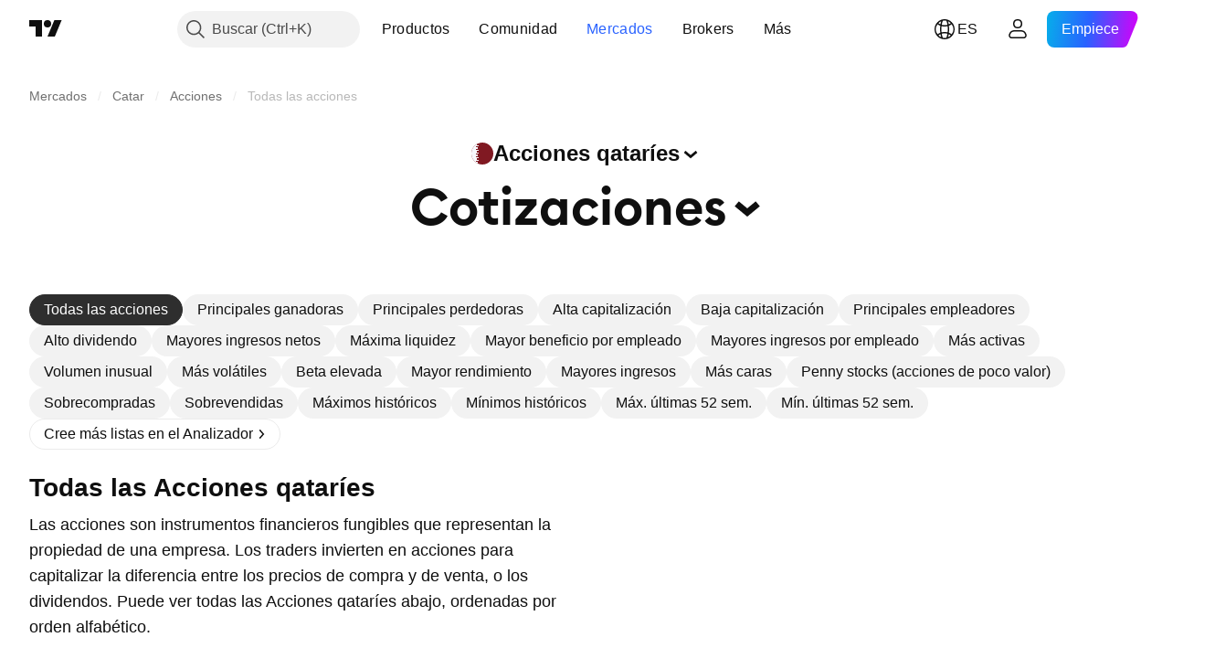

--- FILE ---
content_type: text/html; charset=utf-8
request_url: https://es.tradingview.com/markets/stocks-qatar/market-movers-all-stocks/
body_size: 58774
content:

<!DOCTYPE html>
<html lang="es" dir="ltr" class="is-not-authenticated is-not-pro  theme-light"
 data-theme="light">
<head><meta charset="utf-8" />
<meta name="viewport" content="width=device-width, initial-scale=1.0, maximum-scale=1.0, minimum-scale=1.0, user-scalable=no">	<script nonce="FXBBpSP0INrAen/GHUeRWg==">window.initData = {};</script><title>Todas las Acciones qataríes en una sola página — TradingView</title>
<!-- { block promo_footer_css_bundle } -->
		<!-- { render_css_bundle('promo_footer') } -->
		<link crossorigin="anonymous" href="https://static.tradingview.com/static/bundles/15992.6ab8fddbbeec572ad16b.css" rel="stylesheet" type="text/css"/>
	<!-- { endblock promo_footer_css_bundle } -->

	<!-- { block personal_css_bundle } -->

			<!-- render_css_bundle('category_base') -->
			<!-- render_css_bundle('category') -->

			<link crossorigin="anonymous" href="https://static.tradingview.com/static/bundles/7204.bd4a617f902d8e4336d7.css" rel="stylesheet" type="text/css"/>
<link crossorigin="anonymous" href="https://static.tradingview.com/static/bundles/77196.1ee43ed7cda5d814dba7.css" rel="stylesheet" type="text/css"/>
<link crossorigin="anonymous" href="https://static.tradingview.com/static/bundles/12874.2243f526973e835a8777.css" rel="stylesheet" type="text/css"/>
<link crossorigin="anonymous" href="https://static.tradingview.com/static/bundles/20541.ffebbd5b14e162a70fac.css" rel="stylesheet" type="text/css"/>
<link crossorigin="anonymous" href="https://static.tradingview.com/static/bundles/22691.df517de208b59f042c3b.css" rel="stylesheet" type="text/css"/>
<link crossorigin="anonymous" href="https://static.tradingview.com/static/bundles/72834.146c7925be9f43c9c767.css" rel="stylesheet" type="text/css"/>
<link crossorigin="anonymous" href="https://static.tradingview.com/static/bundles/6656.0e277b504c24d73f6420.css" rel="stylesheet" type="text/css"/>
<link crossorigin="anonymous" href="https://static.tradingview.com/static/bundles/97406.a24aa84d5466dfc219e3.css" rel="stylesheet" type="text/css"/>
<link crossorigin="anonymous" href="https://static.tradingview.com/static/bundles/51307.bb4e309d13e8ea654e19.css" rel="stylesheet" type="text/css"/>
<link crossorigin="anonymous" href="https://static.tradingview.com/static/bundles/62560.c8a32e4a427c0c57131c.css" rel="stylesheet" type="text/css"/>
<link crossorigin="anonymous" href="https://static.tradingview.com/static/bundles/4857.2a0b835c9459f5e8f334.css" rel="stylesheet" type="text/css"/>
<link crossorigin="anonymous" href="https://static.tradingview.com/static/bundles/60733.515b38c2fad56295e0d7.css" rel="stylesheet" type="text/css"/>
<link crossorigin="anonymous" href="https://static.tradingview.com/static/bundles/94584.053cede951b9d64dea44.css" rel="stylesheet" type="text/css"/>
<link crossorigin="anonymous" href="https://static.tradingview.com/static/bundles/52294.8c6373aa92664b86de9e.css" rel="stylesheet" type="text/css"/>
<link crossorigin="anonymous" href="https://static.tradingview.com/static/bundles/56167.a33c76f5549cc7102e61.css" rel="stylesheet" type="text/css"/>
<link crossorigin="anonymous" href="https://static.tradingview.com/static/bundles/72373.cdd20397318c8a54ee02.css" rel="stylesheet" type="text/css"/>
<link crossorigin="anonymous" href="https://static.tradingview.com/static/bundles/68820.b0c44555783cdd4786b8.css" rel="stylesheet" type="text/css"/>
<link crossorigin="anonymous" href="https://static.tradingview.com/static/bundles/39394.1f12e32e6d4c4b83fe10.css" rel="stylesheet" type="text/css"/>
<link crossorigin="anonymous" href="https://static.tradingview.com/static/bundles/28562.e29096bd778450adbd58.css" rel="stylesheet" type="text/css"/>
<link crossorigin="anonymous" href="https://static.tradingview.com/static/bundles/30331.cec6b9b458e103483d37.css" rel="stylesheet" type="text/css"/>
<link crossorigin="anonymous" href="https://static.tradingview.com/static/bundles/45207.4c0489c8756499c78a5e.css" rel="stylesheet" type="text/css"/>
<link crossorigin="anonymous" href="https://static.tradingview.com/static/bundles/5347.66e97921f2de4965604d.css" rel="stylesheet" type="text/css"/>
<link crossorigin="anonymous" href="https://static.tradingview.com/static/bundles/90145.8b74b8d86218eec14871.css" rel="stylesheet" type="text/css"/>
<link crossorigin="anonymous" href="https://static.tradingview.com/static/bundles/59334.4a832facb7e57c5e13f3.css" rel="stylesheet" type="text/css"/>
<link crossorigin="anonymous" href="https://static.tradingview.com/static/bundles/91361.140a08c3b11237f684ec.css" rel="stylesheet" type="text/css"/>
<link crossorigin="anonymous" href="https://static.tradingview.com/static/bundles/3691.a607e1947cc1d6442aef.css" rel="stylesheet" type="text/css"/>
<link crossorigin="anonymous" href="https://static.tradingview.com/static/bundles/79248.b085e41549ac76222ff0.css" rel="stylesheet" type="text/css"/>
<link crossorigin="anonymous" href="https://static.tradingview.com/static/bundles/17675.7322b9d581c3bd767a8f.css" rel="stylesheet" type="text/css"/>
<link crossorigin="anonymous" href="https://static.tradingview.com/static/bundles/48507.c2b4312adc616522c96a.css" rel="stylesheet" type="text/css"/>
<link crossorigin="anonymous" href="https://static.tradingview.com/static/bundles/52255.d675e248456677875a71.css" rel="stylesheet" type="text/css"/>
			<link crossorigin="anonymous" href="https://static.tradingview.com/static/bundles/95626.0b382ed55589e98e3418.css" rel="stylesheet" type="text/css"/>
<link crossorigin="anonymous" href="https://static.tradingview.com/static/bundles/88356.2020d73e26d49ab4f152.css" rel="stylesheet" type="text/css"/>
<link crossorigin="anonymous" href="https://static.tradingview.com/static/bundles/78820.3dc3168a8005e8c156fe.css" rel="stylesheet" type="text/css"/>
<link crossorigin="anonymous" href="https://static.tradingview.com/static/bundles/30608.1b5e0eb056a8145e2004.css" rel="stylesheet" type="text/css"/>
<link crossorigin="anonymous" href="https://static.tradingview.com/static/bundles/34700.362fa6a7ab1f3e3b06c4.css" rel="stylesheet" type="text/css"/>
<link crossorigin="anonymous" href="https://static.tradingview.com/static/bundles/17644.53a8a16a13c65b9ef1b6.css" rel="stylesheet" type="text/css"/>
<link crossorigin="anonymous" href="https://static.tradingview.com/static/bundles/22969.c32eeb1152afcd97b12e.css" rel="stylesheet" type="text/css"/>
<link crossorigin="anonymous" href="https://static.tradingview.com/static/bundles/66585.993b8d26d6975f2fa6c1.css" rel="stylesheet" type="text/css"/>
<link crossorigin="anonymous" href="https://static.tradingview.com/static/bundles/3004.893e8493ede47fdc9e97.css" rel="stylesheet" type="text/css"/>
<link crossorigin="anonymous" href="https://static.tradingview.com/static/bundles/78828.5bb76f10a0f822cc9f89.css" rel="stylesheet" type="text/css"/>
<link crossorigin="anonymous" href="https://static.tradingview.com/static/bundles/19465.d28d32a9cf4c8b2ae874.css" rel="stylesheet" type="text/css"/>
<link crossorigin="anonymous" href="https://static.tradingview.com/static/bundles/17708.76b53d849e04d07888c5.css" rel="stylesheet" type="text/css"/>
<link crossorigin="anonymous" href="https://static.tradingview.com/static/bundles/5193.e52e20403800cce198b0.css" rel="stylesheet" type="text/css"/>
<link crossorigin="anonymous" href="https://static.tradingview.com/static/bundles/51029.52bf22cf20129e43d305.css" rel="stylesheet" type="text/css"/>
<link crossorigin="anonymous" href="https://static.tradingview.com/static/bundles/72543.fd9c7fdf81b96fb22c7d.css" rel="stylesheet" type="text/css"/>
<link crossorigin="anonymous" href="https://static.tradingview.com/static/bundles/15127.08755d09afb2811cc922.css" rel="stylesheet" type="text/css"/>
<link crossorigin="anonymous" href="https://static.tradingview.com/static/bundles/23170.71338597533300e65499.css" rel="stylesheet" type="text/css"/>
<link crossorigin="anonymous" href="https://static.tradingview.com/static/bundles/41651.62c62b9357725600bfe8.css" rel="stylesheet" type="text/css"/>
<link crossorigin="anonymous" href="https://static.tradingview.com/static/bundles/5084.763f13567f3804bdb577.css" rel="stylesheet" type="text/css"/>
<link crossorigin="anonymous" href="https://static.tradingview.com/static/bundles/90002.75eb65f977c84b868ee3.css" rel="stylesheet" type="text/css"/>

			<!-- categories/base additional_css_bundles -->
				<!-- render_css_bundle(base_screener_facade_page_component) -->
				<link crossorigin="anonymous" href="https://static.tradingview.com/static/bundles/26184.a8e87c60a250a6212b03.css" rel="stylesheet" type="text/css"/>
<link crossorigin="anonymous" href="https://static.tradingview.com/static/bundles/62419.12891bfbb287744d3a89.css" rel="stylesheet" type="text/css"/>
<link crossorigin="anonymous" href="https://static.tradingview.com/static/bundles/32078.4dd8f716b361ea76fac9.css" rel="stylesheet" type="text/css"/>
<link crossorigin="anonymous" href="https://static.tradingview.com/static/bundles/6739.f577339c11e6441a352f.css" rel="stylesheet" type="text/css"/>
<link crossorigin="anonymous" href="https://static.tradingview.com/static/bundles/50370.a1a91e4e3b8d4d56af6a.css" rel="stylesheet" type="text/css"/>
<link crossorigin="anonymous" href="https://static.tradingview.com/static/bundles/29903.89b41c884d5213432809.css" rel="stylesheet" type="text/css"/>
<link crossorigin="anonymous" href="https://static.tradingview.com/static/bundles/24840.08865a24cd22e705a127.css" rel="stylesheet" type="text/css"/>
<link crossorigin="anonymous" href="https://static.tradingview.com/static/bundles/91565.97c3623a0a16ade99de8.css" rel="stylesheet" type="text/css"/>
<link crossorigin="anonymous" href="https://static.tradingview.com/static/bundles/61504.303d3d3a2eef8a440230.css" rel="stylesheet" type="text/css"/>
<link crossorigin="anonymous" href="https://static.tradingview.com/static/bundles/84592.9ad3142f13630874398c.css" rel="stylesheet" type="text/css"/>
<link crossorigin="anonymous" href="https://static.tradingview.com/static/bundles/84509.b78aa0f889805782a114.css" rel="stylesheet" type="text/css"/>
<link crossorigin="anonymous" href="https://static.tradingview.com/static/bundles/68650.e664998b1025f8944a19.css" rel="stylesheet" type="text/css"/>
<link crossorigin="anonymous" href="https://static.tradingview.com/static/bundles/58572.dad95b9e4df028f98405.css" rel="stylesheet" type="text/css"/>
<link crossorigin="anonymous" href="https://static.tradingview.com/static/bundles/87828.b5acda22a891bd0b8b78.css" rel="stylesheet" type="text/css"/>
<link crossorigin="anonymous" href="https://static.tradingview.com/static/bundles/27877.826c38517eae6571304f.css" rel="stylesheet" type="text/css"/>
<link crossorigin="anonymous" href="https://static.tradingview.com/static/bundles/52964.f2e1edd6097be38e73da.css" rel="stylesheet" type="text/css"/>
<link crossorigin="anonymous" href="https://static.tradingview.com/static/bundles/14544.83eca2c4704f4649b7a3.css" rel="stylesheet" type="text/css"/>
<link crossorigin="anonymous" href="https://static.tradingview.com/static/bundles/67877.2fb5f6f3eb739c16078d.css" rel="stylesheet" type="text/css"/>
<link crossorigin="anonymous" href="https://static.tradingview.com/static/bundles/11285.2ad4e54f72ca1dbe5a12.css" rel="stylesheet" type="text/css"/>
<link crossorigin="anonymous" href="https://static.tradingview.com/static/bundles/62882.bb7416e25ce047652be6.css" rel="stylesheet" type="text/css"/>
<link crossorigin="anonymous" href="https://static.tradingview.com/static/bundles/70835.249d27fbf7cfdf5dfd83.css" rel="stylesheet" type="text/css"/>
<link crossorigin="anonymous" href="https://static.tradingview.com/static/bundles/14896.f1db42b7b1545ca43c36.css" rel="stylesheet" type="text/css"/>
<link crossorigin="anonymous" href="https://static.tradingview.com/static/bundles/64463.906b5d47d47e4a2fad7b.css" rel="stylesheet" type="text/css"/>
<link crossorigin="anonymous" href="https://static.tradingview.com/static/bundles/65428.ed61cfe7a279b765a52c.css" rel="stylesheet" type="text/css"/>
<link crossorigin="anonymous" href="https://static.tradingview.com/static/bundles/37419.ec2a6e8f9fa5f15cee76.css" rel="stylesheet" type="text/css"/>
<link crossorigin="anonymous" href="https://static.tradingview.com/static/bundles/86211.013ee7a196ef8a0d50da.css" rel="stylesheet" type="text/css"/>
<link crossorigin="anonymous" href="https://static.tradingview.com/static/bundles/61774.97d57d024eda5916b203.css" rel="stylesheet" type="text/css"/>
<link crossorigin="anonymous" href="https://static.tradingview.com/static/bundles/20785.ff4d1676910a77c024eb.css" rel="stylesheet" type="text/css"/>
<link crossorigin="anonymous" href="https://static.tradingview.com/static/bundles/66504.f8f03e09b6c9491b680b.css" rel="stylesheet" type="text/css"/>
<link crossorigin="anonymous" href="https://static.tradingview.com/static/bundles/39622.4e7692737dd26f524a8b.css" rel="stylesheet" type="text/css"/>
<link crossorigin="anonymous" href="https://static.tradingview.com/static/bundles/7172.c490c0ef58ae3de2acb4.css" rel="stylesheet" type="text/css"/>
<link crossorigin="anonymous" href="https://static.tradingview.com/static/bundles/2298.e4906aeeda8c192efa8f.css" rel="stylesheet" type="text/css"/>
<link crossorigin="anonymous" href="https://static.tradingview.com/static/bundles/85624.4fbbc0eda1071fb9ab6a.css" rel="stylesheet" type="text/css"/>
<link crossorigin="anonymous" href="https://static.tradingview.com/static/bundles/55015.930f7fc7438c86aadf4d.css" rel="stylesheet" type="text/css"/>
<link crossorigin="anonymous" href="https://static.tradingview.com/static/bundles/74400.292967f9ba07944a7f16.css" rel="stylesheet" type="text/css"/>
<link crossorigin="anonymous" href="https://static.tradingview.com/static/bundles/39311.4431cbd1f6b729e26320.css" rel="stylesheet" type="text/css"/>
<link crossorigin="anonymous" href="https://static.tradingview.com/static/bundles/81171.c2c9226daa3d0cb6aa9f.css" rel="stylesheet" type="text/css"/>
<link crossorigin="anonymous" href="https://static.tradingview.com/static/bundles/82835.81bf556505f3b1b77ca4.css" rel="stylesheet" type="text/css"/>
<link crossorigin="anonymous" href="https://static.tradingview.com/static/bundles/57823.3d1d742a9840717a0830.css" rel="stylesheet" type="text/css"/>
<link crossorigin="anonymous" href="https://static.tradingview.com/static/bundles/93639.ea8c6490a5874aed0321.css" rel="stylesheet" type="text/css"/>
<link crossorigin="anonymous" href="https://static.tradingview.com/static/bundles/23141.71395691b83698e9013e.css" rel="stylesheet" type="text/css"/>
			<!-- / categories/base additional_css_bundles -->

	<!-- { endblock personal_css_bundle } -->

	<!-- { block extra_styles } -->
	<!-- { endblock extra_styles } --><script nonce="FXBBpSP0INrAen/GHUeRWg==">
	window.locale = 'es';
	window.language = 'es';
</script>
	<!-- { block promo_footer_js_bundle } -->
		<!-- { render_js_bundle('promo_footer') } -->
		<link crossorigin="anonymous" href="https://static.tradingview.com/static/bundles/es.63639.893104679743cfdc6eb0.js" rel="preload" as="script"/>
<link crossorigin="anonymous" href="https://static.tradingview.com/static/bundles/25096.92bda83ae2bfdec74d91.js" rel="preload" as="script"/>
<link crossorigin="anonymous" href="https://static.tradingview.com/static/bundles/promo_footer.d732748b4425f543f32d.js" rel="preload" as="script"/><script crossorigin="anonymous" src="https://static.tradingview.com/static/bundles/es.63639.893104679743cfdc6eb0.js" defer></script>
<script crossorigin="anonymous" src="https://static.tradingview.com/static/bundles/25096.92bda83ae2bfdec74d91.js" defer></script>
<script crossorigin="anonymous" src="https://static.tradingview.com/static/bundles/promo_footer.d732748b4425f543f32d.js" defer></script>
	<!-- { endblock promo_footer_js_bundle } -->

	<!-- { block personal_js_bundle } -->
<!-- render_js_bundle('category_base') -->
			<!-- render_js_bundle('category') -->

			<link crossorigin="anonymous" href="https://static.tradingview.com/static/bundles/runtime.13bc54636fe5b099f858.js" rel="preload" as="script"/>
<link crossorigin="anonymous" href="https://static.tradingview.com/static/bundles/es.11389.2b9c5a4a377923252369.js" rel="preload" as="script"/>
<link crossorigin="anonymous" href="https://static.tradingview.com/static/bundles/32227.d826c45d2d27f2ff4314.js" rel="preload" as="script"/>
<link crossorigin="anonymous" href="https://static.tradingview.com/static/bundles/77507.fb006c0c7a02051cf5cd.js" rel="preload" as="script"/>
<link crossorigin="anonymous" href="https://static.tradingview.com/static/bundles/22665.48cd37ebd902e7c711e1.js" rel="preload" as="script"/>
<link crossorigin="anonymous" href="https://static.tradingview.com/static/bundles/12886.7be7542f140baf734d79.js" rel="preload" as="script"/>
<link crossorigin="anonymous" href="https://static.tradingview.com/static/bundles/22023.035d84389dc598280aca.js" rel="preload" as="script"/>
<link crossorigin="anonymous" href="https://static.tradingview.com/static/bundles/2373.7f1c5f402e07b6f9d0b4.js" rel="preload" as="script"/>
<link crossorigin="anonymous" href="https://static.tradingview.com/static/bundles/62134.57ec9cb3f1548c6e710a.js" rel="preload" as="script"/>
<link crossorigin="anonymous" href="https://static.tradingview.com/static/bundles/1620.cf91b3df49fde2229d37.js" rel="preload" as="script"/>
<link crossorigin="anonymous" href="https://static.tradingview.com/static/bundles/68134.1e0b46262c669b57a9b2.js" rel="preload" as="script"/>
<link crossorigin="anonymous" href="https://static.tradingview.com/static/bundles/93243.d16dcf8fc50e14d67819.js" rel="preload" as="script"/>
<link crossorigin="anonymous" href="https://static.tradingview.com/static/bundles/42118.4d288177272a6654727b.js" rel="preload" as="script"/>
<link crossorigin="anonymous" href="https://static.tradingview.com/static/bundles/32378.b87f7c1aed020f9c3427.js" rel="preload" as="script"/>
<link crossorigin="anonymous" href="https://static.tradingview.com/static/bundles/29138.3ffca0f5cc08c417a41a.js" rel="preload" as="script"/>
<link crossorigin="anonymous" href="https://static.tradingview.com/static/bundles/23298.0b1a2a8df7ae6c4f9aff.js" rel="preload" as="script"/>
<link crossorigin="anonymous" href="https://static.tradingview.com/static/bundles/91834.4d31c2338deeeb00fc32.js" rel="preload" as="script"/>
<link crossorigin="anonymous" href="https://static.tradingview.com/static/bundles/89095.3270a2dccbfd93b224d0.js" rel="preload" as="script"/>
<link crossorigin="anonymous" href="https://static.tradingview.com/static/bundles/70241.dd09d132d92e23a2678a.js" rel="preload" as="script"/>
<link crossorigin="anonymous" href="https://static.tradingview.com/static/bundles/category_base.e796193e7e81d0041216.js" rel="preload" as="script"/><script crossorigin="anonymous" src="https://static.tradingview.com/static/bundles/runtime.13bc54636fe5b099f858.js" defer></script>
<script crossorigin="anonymous" src="https://static.tradingview.com/static/bundles/es.11389.2b9c5a4a377923252369.js" defer></script>
<script crossorigin="anonymous" src="https://static.tradingview.com/static/bundles/32227.d826c45d2d27f2ff4314.js" defer></script>
<script crossorigin="anonymous" src="https://static.tradingview.com/static/bundles/77507.fb006c0c7a02051cf5cd.js" defer></script>
<script crossorigin="anonymous" src="https://static.tradingview.com/static/bundles/22665.48cd37ebd902e7c711e1.js" defer></script>
<script crossorigin="anonymous" src="https://static.tradingview.com/static/bundles/12886.7be7542f140baf734d79.js" defer></script>
<script crossorigin="anonymous" src="https://static.tradingview.com/static/bundles/22023.035d84389dc598280aca.js" defer></script>
<script crossorigin="anonymous" src="https://static.tradingview.com/static/bundles/2373.7f1c5f402e07b6f9d0b4.js" defer></script>
<script crossorigin="anonymous" src="https://static.tradingview.com/static/bundles/62134.57ec9cb3f1548c6e710a.js" defer></script>
<script crossorigin="anonymous" src="https://static.tradingview.com/static/bundles/1620.cf91b3df49fde2229d37.js" defer></script>
<script crossorigin="anonymous" src="https://static.tradingview.com/static/bundles/68134.1e0b46262c669b57a9b2.js" defer></script>
<script crossorigin="anonymous" src="https://static.tradingview.com/static/bundles/93243.d16dcf8fc50e14d67819.js" defer></script>
<script crossorigin="anonymous" src="https://static.tradingview.com/static/bundles/42118.4d288177272a6654727b.js" defer></script>
<script crossorigin="anonymous" src="https://static.tradingview.com/static/bundles/32378.b87f7c1aed020f9c3427.js" defer></script>
<script crossorigin="anonymous" src="https://static.tradingview.com/static/bundles/29138.3ffca0f5cc08c417a41a.js" defer></script>
<script crossorigin="anonymous" src="https://static.tradingview.com/static/bundles/23298.0b1a2a8df7ae6c4f9aff.js" defer></script>
<script crossorigin="anonymous" src="https://static.tradingview.com/static/bundles/91834.4d31c2338deeeb00fc32.js" defer></script>
<script crossorigin="anonymous" src="https://static.tradingview.com/static/bundles/89095.3270a2dccbfd93b224d0.js" defer></script>
<script crossorigin="anonymous" src="https://static.tradingview.com/static/bundles/70241.dd09d132d92e23a2678a.js" defer></script>
<script crossorigin="anonymous" src="https://static.tradingview.com/static/bundles/category_base.e796193e7e81d0041216.js" defer></script>
			<link crossorigin="anonymous" href="https://static.tradingview.com/static/bundles/es.22589.11c41dbeaa9440298940.js" rel="preload" as="script"/>
<link crossorigin="anonymous" href="https://static.tradingview.com/static/bundles/84434.120d06989366c97d852e.js" rel="preload" as="script"/>
<link crossorigin="anonymous" href="https://static.tradingview.com/static/bundles/16708.d940246e30b75a30ea1a.js" rel="preload" as="script"/>
<link crossorigin="anonymous" href="https://static.tradingview.com/static/bundles/98777.b0d6b6f1842467663bf5.js" rel="preload" as="script"/>
<link crossorigin="anonymous" href="https://static.tradingview.com/static/bundles/4570.7df04ff726ec9de10a0f.js" rel="preload" as="script"/>
<link crossorigin="anonymous" href="https://static.tradingview.com/static/bundles/24377.3bc2e021db733b51d5d1.js" rel="preload" as="script"/>
<link crossorigin="anonymous" href="https://static.tradingview.com/static/bundles/44199.3dbc4d801452c6cddeb7.js" rel="preload" as="script"/>
<link crossorigin="anonymous" href="https://static.tradingview.com/static/bundles/77348.bd9cdbb17234f11d109f.js" rel="preload" as="script"/>
<link crossorigin="anonymous" href="https://static.tradingview.com/static/bundles/8721.9b0f32f0e7525003e53d.js" rel="preload" as="script"/>
<link crossorigin="anonymous" href="https://static.tradingview.com/static/bundles/54688.525016de76035aa87841.js" rel="preload" as="script"/>
<link crossorigin="anonymous" href="https://static.tradingview.com/static/bundles/81967.9ac06e70ce376693219c.js" rel="preload" as="script"/>
<link crossorigin="anonymous" href="https://static.tradingview.com/static/bundles/36921.25c1578bb3b1a34b757c.js" rel="preload" as="script"/>
<link crossorigin="anonymous" href="https://static.tradingview.com/static/bundles/category.07e6b2bcdb91d5780823.js" rel="preload" as="script"/><script crossorigin="anonymous" src="https://static.tradingview.com/static/bundles/es.22589.11c41dbeaa9440298940.js" defer></script>
<script crossorigin="anonymous" src="https://static.tradingview.com/static/bundles/84434.120d06989366c97d852e.js" defer></script>
<script crossorigin="anonymous" src="https://static.tradingview.com/static/bundles/16708.d940246e30b75a30ea1a.js" defer></script>
<script crossorigin="anonymous" src="https://static.tradingview.com/static/bundles/98777.b0d6b6f1842467663bf5.js" defer></script>
<script crossorigin="anonymous" src="https://static.tradingview.com/static/bundles/4570.7df04ff726ec9de10a0f.js" defer></script>
<script crossorigin="anonymous" src="https://static.tradingview.com/static/bundles/24377.3bc2e021db733b51d5d1.js" defer></script>
<script crossorigin="anonymous" src="https://static.tradingview.com/static/bundles/44199.3dbc4d801452c6cddeb7.js" defer></script>
<script crossorigin="anonymous" src="https://static.tradingview.com/static/bundles/77348.bd9cdbb17234f11d109f.js" defer></script>
<script crossorigin="anonymous" src="https://static.tradingview.com/static/bundles/8721.9b0f32f0e7525003e53d.js" defer></script>
<script crossorigin="anonymous" src="https://static.tradingview.com/static/bundles/54688.525016de76035aa87841.js" defer></script>
<script crossorigin="anonymous" src="https://static.tradingview.com/static/bundles/81967.9ac06e70ce376693219c.js" defer></script>
<script crossorigin="anonymous" src="https://static.tradingview.com/static/bundles/36921.25c1578bb3b1a34b757c.js" defer></script>
<script crossorigin="anonymous" src="https://static.tradingview.com/static/bundles/category.07e6b2bcdb91d5780823.js" defer></script>	<!-- { endblock personal_js_bundle } -->

	<!-- { block additional_js_bundle } -->
<!-- categories/base additional_js_bundles -->				<!-- render_js_bundle(base_screener_facade_page_component) -->
				<link crossorigin="anonymous" href="https://static.tradingview.com/static/bundles/es.17237.2cf5c0ad1b43ea94f332.js" rel="preload" as="script"/>
<link crossorigin="anonymous" href="https://static.tradingview.com/static/bundles/es.79245.52de5e20a08a417cc213.js" rel="preload" as="script"/>
<link crossorigin="anonymous" href="https://static.tradingview.com/static/bundles/55091.5e6d0c168f6080208222.js" rel="preload" as="script"/>
<link crossorigin="anonymous" href="https://static.tradingview.com/static/bundles/50447.ea855ce5a0dc04fb3b33.js" rel="preload" as="script"/>
<link crossorigin="anonymous" href="https://static.tradingview.com/static/bundles/77978.7cf853c9d929c515176f.js" rel="preload" as="script"/>
<link crossorigin="anonymous" href="https://static.tradingview.com/static/bundles/72780.331c5a9bee0ebd405c4e.js" rel="preload" as="script"/>
<link crossorigin="anonymous" href="https://static.tradingview.com/static/bundles/66338.a92415ae6d3731e137b7.js" rel="preload" as="script"/>
<link crossorigin="anonymous" href="https://static.tradingview.com/static/bundles/12904.261e268a4d490674839a.js" rel="preload" as="script"/>
<link crossorigin="anonymous" href="https://static.tradingview.com/static/bundles/19913.1ab3ebe649870d186ee8.js" rel="preload" as="script"/>
<link crossorigin="anonymous" href="https://static.tradingview.com/static/bundles/8170.486a3119585f09e889c1.js" rel="preload" as="script"/>
<link crossorigin="anonymous" href="https://static.tradingview.com/static/bundles/init-screener-symbol-page.c7a21e8197600eb479f6.js" rel="preload" as="script"/>
<link crossorigin="anonymous" href="https://static.tradingview.com/static/bundles/base_screener_facade_page_component.242d0bd388d8fb46b5db.js" rel="preload" as="script"/><script crossorigin="anonymous" src="https://static.tradingview.com/static/bundles/es.17237.2cf5c0ad1b43ea94f332.js" defer></script>
<script crossorigin="anonymous" src="https://static.tradingview.com/static/bundles/es.79245.52de5e20a08a417cc213.js" defer></script>
<script crossorigin="anonymous" src="https://static.tradingview.com/static/bundles/55091.5e6d0c168f6080208222.js" defer></script>
<script crossorigin="anonymous" src="https://static.tradingview.com/static/bundles/50447.ea855ce5a0dc04fb3b33.js" defer></script>
<script crossorigin="anonymous" src="https://static.tradingview.com/static/bundles/77978.7cf853c9d929c515176f.js" defer></script>
<script crossorigin="anonymous" src="https://static.tradingview.com/static/bundles/72780.331c5a9bee0ebd405c4e.js" defer></script>
<script crossorigin="anonymous" src="https://static.tradingview.com/static/bundles/66338.a92415ae6d3731e137b7.js" defer></script>
<script crossorigin="anonymous" src="https://static.tradingview.com/static/bundles/12904.261e268a4d490674839a.js" defer></script>
<script crossorigin="anonymous" src="https://static.tradingview.com/static/bundles/19913.1ab3ebe649870d186ee8.js" defer></script>
<script crossorigin="anonymous" src="https://static.tradingview.com/static/bundles/8170.486a3119585f09e889c1.js" defer></script>
<script crossorigin="anonymous" src="https://static.tradingview.com/static/bundles/init-screener-symbol-page.c7a21e8197600eb479f6.js" defer></script>
<script crossorigin="anonymous" src="https://static.tradingview.com/static/bundles/base_screener_facade_page_component.242d0bd388d8fb46b5db.js" defer></script>
			<!-- / categories/base additional_js_bundles -->	<!-- { endblock additional_js_bundle } -->	<script nonce="FXBBpSP0INrAen/GHUeRWg==">
		window.initData = window.initData || {};
		window.initData.theme = "light";
			(()=>{"use strict";const t=/(?:^|;)\s*theme=(dark|light)(?:;|$)|$/.exec(document.cookie)[1];t&&(document.documentElement.classList.toggle("theme-dark","dark"===t),document.documentElement.classList.toggle("theme-light","light"===t),document.documentElement.dataset.theme=t,window.initData=window.initData||{},window.initData.theme=t)})();
	</script>
	<script nonce="FXBBpSP0INrAen/GHUeRWg==">
		(()=>{"use strict";"undefined"!=typeof window&&"undefined"!=typeof navigator&&/mac/i.test(navigator.platform)&&document.documentElement.classList.add("mac_os_system")})();
	</script>

	<script nonce="FXBBpSP0INrAen/GHUeRWg==">var environment = "battle";
		window.WS_HOST_PING_REQUIRED = true;
		window.BUILD_TIME = "2026-01-22T13:45:29";
		window.WEBSOCKET_HOST = "data.tradingview.com";
		window.WEBSOCKET_PRO_HOST = "prodata.tradingview.com";
		window.WEBSOCKET_HOST_FOR_DEEP_BACKTESTING = "history-data.tradingview.com";
		window.WIDGET_HOST = "https://www.tradingview-widget.com";
		window.TradingView = window.TradingView || {};
	</script>

	<link rel="conversions-config" href="https://s3.tradingview.com/conversions_es.json">
	<link rel="metrics-config" href="https://scanner-backend.tradingview.com/enum/ordered?id=metrics_full_name,metrics&lang=es&label-product=ytm-metrics-plan.json" crossorigin>

	<script nonce="FXBBpSP0INrAen/GHUeRWg==">
		(()=>{"use strict";function e(e,t=!1){const{searchParams:n}=new URL(String(location));let s="true"===n.get("mobileapp_new"),o="true"===n.get("mobileapp");if(!t){const e=function(e){const t=e+"=",n=document.cookie.split(";");for(let e=0;e<n.length;e++){let s=n[e];for(;" "===s.charAt(0);)s=s.substring(1,s.length);if(0===s.indexOf(t))return s.substring(t.length,s.length)}return null}("tv_app")||"";s||=["android","android_nps"].includes(e),o||="ios"===e}return!("new"!==e&&"any"!==e||!s)||!("new"===e||!o)}const t="undefined"!=typeof window&&"undefined"!=typeof navigator,n=t&&"ontouchstart"in window,s=(t&&n&&window,t&&(n||navigator.maxTouchPoints),t&&window.chrome&&window.chrome.runtime,t&&window.navigator.userAgent.toLowerCase().indexOf("firefox"),t&&/\sEdge\/\d\d\b/.test(navigator.userAgent),t&&Boolean(navigator.vendor)&&navigator.vendor.indexOf("Apple")>-1&&-1===navigator.userAgent.indexOf("CriOS")&&navigator.userAgent.indexOf("FxiOS"),t&&/mac/i.test(navigator.platform),t&&/Win32|Win64/i.test(navigator.platform),t&&/Linux/i.test(navigator.platform),t&&/Android/i.test(navigator.userAgent)),o=t&&/BlackBerry/i.test(navigator.userAgent),i=t&&/iPhone|iPad|iPod/.test(navigator.platform),c=t&&/Opera Mini/i.test(navigator.userAgent),r=t&&("MacIntel"===navigator.platform&&navigator.maxTouchPoints>1||/iPad/.test(navigator.platform)),a=s||o||i||c,h=window.TradingView=window.TradingView||{};const _={Android:()=>s,BlackBerry:()=>o,iOS:()=>i,Opera:()=>c,isIPad:()=>r,any:()=>a};h.isMobile=_;const l=new Map;function d(){const e=window.location.pathname,t=window.location.host,n=`${t}${e}`;return l.has(n)||l.set(n,function(e,t){const n=["^widget-docs"];for(const e of n)if(new RegExp(e).test(t))return!0;const s=["^widgetembed/?$","^cmewidgetembed/?$","^([0-9a-zA-Z-]+)/widgetembed/?$","^([0-9a-zA-Z-]+)/widgetstatic/?$","^([0-9a-zA-Z-]+)?/?mediumwidgetembed/?$","^twitter-chart/?$","^telegram/chart/?$","^embed/([0-9a-zA-Z]{8})/?$","^widgetpopup/?$","^extension/?$","^idea-popup/?$","^hotlistswidgetembed/?$","^([0-9a-zA-Z-]+)/hotlistswidgetembed/?$","^marketoverviewwidgetembed/?$","^([0-9a-zA-Z-]+)/marketoverviewwidgetembed/?$","^eventswidgetembed/?$","^tickerswidgetembed/?$","^forexcrossrateswidgetembed/?$","^forexheatmapwidgetembed/?$","^marketquoteswidgetembed/?$","^screenerwidget/?$","^cryptomktscreenerwidget/?$","^([0-9a-zA-Z-]+)/cryptomktscreenerwidget/?$","^([0-9a-zA-Z-]+)/marketquoteswidgetembed/?$","^technical-analysis-widget-embed/$","^singlequotewidgetembed/?$","^([0-9a-zA-Z-]+)/singlequotewidgetembed/?$","^embed-widget/([0-9a-zA-Z-]+)/(([0-9a-zA-Z-]+)/)?$","^widget-docs/([0-9a-zA-Z-]+)/([0-9a-zA-Z-/]+)?$"],o=e.replace(/^\//,"");let i;for(let e=s.length-1;e>=0;e--)if(i=new RegExp(s[e]),i.test(o))return!0;return!1}(e,t)),l.get(n)??!1}h.onWidget=d;const g=()=>{},u="~m~";class m{constructor(e,t={}){this.sessionid=null,this.connected=!1,this._timeout=null,this._base=e,this._options={timeout:t.timeout||2e4,connectionType:t.connectionType}}connect(){this._socket=new WebSocket(this._prepareUrl()),this._socket.onmessage=e=>{
if("string"!=typeof e.data)throw new TypeError(`The WebSocket message should be a string. Recieved ${Object.prototype.toString.call(e.data)}`);this._onData(e.data)},this._socket.onclose=this._onClose.bind(this),this._socket.onerror=this._onError.bind(this)}send(e){this._socket&&this._socket.send(this._encode(e))}disconnect(){this._clearIdleTimeout(),this._socket&&(this._socket.onmessage=g,this._socket.onclose=g,this._socket.onerror=g,this._socket.close())}_clearIdleTimeout(){null!==this._timeout&&(clearTimeout(this._timeout),this._timeout=null)}_encode(e){let t,n="";const s=Array.isArray(e)?e:[e],o=s.length;for(let e=0;e<o;e++)t=null===s[e]||void 0===s[e]?"":m._stringify(s[e]),n+=u+t.length+u+t;return n}_decode(e){const t=[];let n,s;do{if(e.substring(0,3)!==u)return t;n="",s="";const o=(e=e.substring(3)).length;for(let t=0;t<o;t++){if(s=Number(e.substring(t,t+1)),Number(e.substring(t,t+1))!==s){e=e.substring(n.length+3),n=Number(n);break}n+=s}t.push(e.substring(0,n)),e=e.substring(n)}while(""!==e);return t}_onData(e){this._setTimeout();const t=this._decode(e),n=t.length;for(let e=0;e<n;e++)this._onMessage(t[e])}_setTimeout(){this._clearIdleTimeout(),this._timeout=setTimeout(this._onTimeout.bind(this),this._options.timeout)}_onTimeout(){this.disconnect(),this._onDisconnect({code:4e3,reason:"socket.io timeout",wasClean:!1})}_onMessage(e){this.sessionid?this._checkIfHeartbeat(e)?this._onHeartbeat(e.slice(3)):this._checkIfJson(e)?this._base.onMessage(JSON.parse(e.slice(3))):this._base.onMessage(e):(this.sessionid=e,this._onConnect())}_checkIfHeartbeat(e){return this._checkMessageType(e,"h")}_checkIfJson(e){return this._checkMessageType(e,"j")}_checkMessageType(e,t){return e.substring(0,3)==="~"+t+"~"}_onHeartbeat(e){this.send("~h~"+e)}_onConnect(){this.connected=!0,this._base.onConnect()}_onDisconnect(e){this._clear(),this._base.onDisconnect(e),this.sessionid=null}_clear(){this.connected=!1}_prepareUrl(){const t=w(this._base.host);if(t.pathname+="socket.io/websocket",t.protocol="wss:",t.searchParams.append("from",window.location.pathname.slice(1,50)),t.searchParams.append("date",window.BUILD_TIME||""),e("any")&&t.searchParams.append("client","mobile"),this._options.connectionType&&t.searchParams.append("type",this._options.connectionType),window.WEBSOCKET_PARAMS_ANALYTICS){const{ws_page_uri:e,ws_ancestor_origin:n}=window.WEBSOCKET_PARAMS_ANALYTICS;e&&t.searchParams.append("page-uri",e),n&&t.searchParams.append("ancestor-origin",n)}const n=window.location.search.includes("widget_token")||window.location.hash.includes("widget_token");return d()||n||t.searchParams.append("auth","sessionid"),t.href}_onClose(e){this._clearIdleTimeout(),this._onDisconnect(e)}_onError(e){this._clearIdleTimeout(),this._clear(),this._base.emit("error",[e]),this.sessionid=null}static _stringify(e){return"[object Object]"===Object.prototype.toString.call(e)?"~j~"+JSON.stringify(e):String(e)}}class p{constructor(e,t){this.host=e,this._connecting=!1,this._events={},this.transport=this._getTransport(t)}isConnected(){
return!!this.transport&&this.transport.connected}isConnecting(){return this._connecting}connect(){this.isConnected()||(this._connecting&&this.disconnect(),this._connecting=!0,this.transport.connect())}send(e){this.transport&&this.transport.connected&&this.transport.send(e)}disconnect(){this.transport&&this.transport.disconnect()}on(e,t){e in this._events||(this._events[e]=[]),this._events[e].push(t)}offAll(){this._events={}}onMessage(e){this.emit("message",[e])}emit(e,t=[]){if(e in this._events){const n=this._events[e].concat(),s=n.length;for(let e=0;e<s;e++)n[e].apply(this,t)}}onConnect(){this.clear(),this.emit("connect")}onDisconnect(e){this.emit("disconnect",[e])}clear(){this._connecting=!1}_getTransport(e){return new m(this,e)}}function w(e){const t=-1!==e.indexOf("/")?new URL(e):new URL("wss://"+e);if("wss:"!==t.protocol&&"https:"!==t.protocol)throw new Error("Invalid websocket base "+e);return t.pathname.endsWith("/")||(t.pathname+="/"),t.search="",t.username="",t.password="",t}const k="undefined"!=typeof window&&Number(window.TELEMETRY_WS_ERROR_LOGS_THRESHOLD)||0;class f{constructor(e,t={}){this._queueStack=[],this._logsQueue=[],this._telemetryObjectsQueue=[],this._reconnectCount=0,this._redirectCount=0,this._errorsCount=0,this._errorsInfoSent=!1,this._connectionStart=null,this._connectionEstablished=null,this._reconnectTimeout=null,this._onlineCancellationToken=null,this._isConnectionForbidden=!1,this._initialHost=t.initialHost||null,this._suggestedHost=e,this._proHost=t.proHost,this._reconnectHost=t.reconnectHost,this._noReconnectAfterTimeout=!0===t.noReconnectAfterTimeout,this._dataRequestTimeout=t.dataRequestTimeout,this._connectionType=t.connectionType,this._doConnect(),t.pingRequired&&-1===window.location.search.indexOf("noping")&&this._startPing()}connect(){this._tryConnect()}resetCounters(){this._reconnectCount=0,this._redirectCount=0}setLogger(e,t){this._logger=e,this._getLogHistory=t,this._flushLogs()}setTelemetry(e){this._telemetry=e,this._telemetry.reportSent.subscribe(this,this._onTelemetrySent),this._flushTelemetry()}onReconnect(e){this._onReconnect=e}isConnected(){return!!this._socket&&this._socket.isConnected()}isConnecting(){return!!this._socket&&this._socket.isConnecting()}on(e,t){return!!this._socket&&("connect"===e&&this._socket.isConnected()?t():"disconnect"===e?this._disconnectCallbacks.push(t):this._socket.on(e,t),!0)}getSessionId(){return this._socket&&this._socket.transport?this._socket.transport.sessionid:null}send(e){return this.isConnected()?(this._socket.send(e),!0):(this._queueMessage(e),!1)}getConnectionEstablished(){return this._connectionEstablished}getHost(){const e=this._tryGetProHost();return null!==e?e:this._reconnectHost&&this._reconnectCount>3?this._reconnectHost:this._suggestedHost}getReconnectCount(){return this._reconnectCount}getRedirectCount(){return this._redirectCount}getConnectionStart(){return this._connectionStart}disconnect(){this._clearReconnectTimeout(),(this.isConnected()||this.isConnecting())&&(this._propagateDisconnect(),this._disconnectCallbacks=[],
this._closeSocket())}forbidConnection(){this._isConnectionForbidden=!0,this.disconnect()}allowConnection(){this._isConnectionForbidden=!1,this.connect()}isMaxRedirects(){return this._redirectCount>=20}isMaxReconnects(){return this._reconnectCount>=20}getPingInfo(){return this._pingInfo||null}_tryGetProHost(){return window.TradingView&&window.TradingView.onChartPage&&"battle"===window.environment&&!this._redirectCount&&-1===window.location.href.indexOf("ws_host")?this._initialHost?this._initialHost:void 0!==window.user&&window.user.pro_plan?this._proHost||this._suggestedHost:null:null}_queueMessage(e){0===this._queueStack.length&&this._logMessage(0,"Socket is not connected. Queued a message"),this._queueStack.push(e)}_processMessageQueue(){0!==this._queueStack.length&&(this._logMessage(0,"Processing queued messages"),this._queueStack.forEach(this.send.bind(this)),this._logMessage(0,"Processed "+this._queueStack.length+" messages"),this._queueStack=[])}_onDisconnect(e){this._noReconnectAfterTimeout||null!==this._reconnectTimeout||(this._reconnectTimeout=setTimeout(this._tryReconnect.bind(this),5e3)),this._clearOnlineCancellationToken();let t="disconnect session:"+this.getSessionId();e&&(t+=", code:"+e.code+", reason:"+e.reason,1005===e.code&&this._sendTelemetry("websocket_code_1005")),this._logMessage(0,t),this._propagateDisconnect(e),this._closeSocket(),this._queueStack=[]}_closeSocket(){null!==this._socket&&(this._socket.offAll(),this._socket.disconnect(),this._socket=null)}_logMessage(e,t){const n={method:e,message:t};this._logger?this._flushLogMessage(n):(n.message=`[${(new Date).toISOString()}] ${n.message}`,this._logsQueue.push(n))}_flushLogMessage(e){switch(e.method){case 2:this._logger.logDebug(e.message);break;case 3:this._logger.logError(e.message);break;case 0:this._logger.logInfo(e.message);break;case 1:this._logger.logNormal(e.message)}}_flushLogs(){this._flushLogMessage({method:1,message:"messages from queue. Start."}),this._logsQueue.forEach((e=>{this._flushLogMessage(e)})),this._flushLogMessage({method:1,message:"messages from queue. End."}),this._logsQueue=[]}_sendTelemetry(e,t){const n={event:e,params:t};this._telemetry?this._flushTelemetryObject(n):this._telemetryObjectsQueue.push(n)}_flushTelemetryObject(e){this._telemetry.sendChartReport(e.event,e.params,!1)}_flushTelemetry(){this._telemetryObjectsQueue.forEach((e=>{this._flushTelemetryObject(e)})),this._telemetryObjectsQueue=[]}_doConnect(){this._socket&&(this._socket.isConnected()||this._socket.isConnecting())||(this._clearOnlineCancellationToken(),this._host=this.getHost(),this._socket=new p(this._host,{timeout:this._dataRequestTimeout,connectionType:this._connectionType}),this._logMessage(0,"Connecting to "+this._host),this._bindEvents(),this._disconnectCallbacks=[],this._connectionStart=performance.now(),this._connectionEstablished=null,this._socket.connect(),performance.mark("SWSC",{detail:"Start WebSocket connection"}),this._socket.on("connect",(()=>{performance.mark("EWSC",{detail:"End WebSocket connection"}),
performance.measure("WebSocket connection delay","SWSC","EWSC")})))}_propagateDisconnect(e){const t=this._disconnectCallbacks.length;for(let n=0;n<t;n++)this._disconnectCallbacks[n](e||{})}_bindEvents(){this._socket&&(this._socket.on("connect",(()=>{const e=this.getSessionId();if("string"==typeof e){const t=JSON.parse(e);if(t.redirect)return this._redirectCount+=1,this._suggestedHost=t.redirect,this.isMaxRedirects()&&this._sendTelemetry("redirect_bailout"),void this._redirect()}this._connectionEstablished=performance.now(),this._processMessageQueue(),this._logMessage(0,"connect session:"+e)})),this._socket.on("disconnect",this._onDisconnect.bind(this)),this._socket.on("close",this._onDisconnect.bind(this)),this._socket.on("error",(e=>{this._logMessage(0,new Date+" session:"+this.getSessionId()+" websocket error:"+JSON.stringify(e)),this._sendTelemetry("websocket_error"),this._errorsCount++,!this._errorsInfoSent&&this._errorsCount>=k&&(void 0!==this._lastConnectCallStack&&(this._sendTelemetry("websocket_error_connect_stack",{text:this._lastConnectCallStack}),delete this._lastConnectCallStack),void 0!==this._getLogHistory&&this._sendTelemetry("websocket_error_log",{text:this._getLogHistory(50).join("\n")}),this._errorsInfoSent=!0)})))}_redirect(){this.disconnect(),this._reconnectWhenOnline()}_tryReconnect(){this._tryConnect()&&(this._reconnectCount+=1)}_tryConnect(){return!this._isConnectionForbidden&&(this._clearReconnectTimeout(),this._lastConnectCallStack=new Error(`WebSocket connect stack. Is connected: ${this.isConnected()}.`).stack||"",!this.isConnected()&&(this.disconnect(),this._reconnectWhenOnline(),!0))}_clearOnlineCancellationToken(){this._onlineCancellationToken&&(this._onlineCancellationToken(),this._onlineCancellationToken=null)}_clearReconnectTimeout(){null!==this._reconnectTimeout&&(clearTimeout(this._reconnectTimeout),this._reconnectTimeout=null)}_reconnectWhenOnline(){if(navigator.onLine)return this._logMessage(0,"Network status: online - trying to connect"),this._doConnect(),void(this._onReconnect&&this._onReconnect());this._logMessage(0,"Network status: offline - wait until online"),this._onlineCancellationToken=function(e){let t=e;const n=()=>{window.removeEventListener("online",n),t&&t()};return window.addEventListener("online",n),()=>{t=null}}((()=>{this._logMessage(0,"Network status changed to online - trying to connect"),this._doConnect(),this._onReconnect&&this._onReconnect()}))}_onTelemetrySent(e){"websocket_error"in e&&(this._errorsCount=0,this._errorsInfoSent=!1)}_startPing(){if(this._pingIntervalId)return;const e=w(this.getHost());e.pathname+="ping",e.protocol="https:";let t=0,n=0;const s=e=>{this._pingInfo=this._pingInfo||{max:0,min:1/0,avg:0};const s=(new Date).getTime()-e;s>this._pingInfo.max&&(this._pingInfo.max=s),s<this._pingInfo.min&&(this._pingInfo.min=s),t+=s,n++,this._pingInfo.avg=t/n,n>=10&&this._pingIntervalId&&(clearInterval(this._pingIntervalId),delete this._pingIntervalId)};this._pingIntervalId=setInterval((()=>{const t=(new Date).getTime(),n=new XMLHttpRequest
;n.open("GET",e,!0),n.send(),n.onreadystatechange=()=>{n.readyState===XMLHttpRequest.DONE&&200===n.status&&s(t)}}),1e4)}}window.WSBackendConnection=new f(window.WEBSOCKET_HOST,{pingRequired:window.WS_HOST_PING_REQUIRED,proHost:window.WEBSOCKET_PRO_HOST,reconnectHost:window.WEBSOCKET_HOST_FOR_RECONNECT,initialHost:window.WEBSOCKET_INITIAL_HOST,connectionType:window.WEBSOCKET_CONNECTION_TYPE}),window.WSBackendConnectionCtor=f})();
	</script>

		<script nonce="FXBBpSP0INrAen/GHUeRWg==">
			window.initData.url = "/markets/stocks-qatar/market-movers-all-stocks/";

window.initData.feed_meta = {};
		</script>

	<script nonce="FXBBpSP0INrAen/GHUeRWg==">var is_authenticated = false;
		var user = {"username":"Guest","following":"0","followers":"0","ignore_list":[],"available_offers":{}};
		window.initData.priceAlertsFacadeClientUrl = "https://pricealerts.tradingview.com";
		window.initData.currentLocaleInfo = {"language":"es","language_name":"Español","flag":"es","geoip_code":"es","countries_with_this_language":["mx","ar","ve","cl","co","pe","uy","py","cr","gt","c","bo","pa","pr"],"iso":"es","iso_639_3":"spa","global_name":"Spanish","is_in_european_union":true};
		window.initData.offerButtonInfo = {"class_name":"tv-header__offer-button-container--trial-join","title":"Empiece","href":"/pricing/?source=header_go_pro_button&feature=start_free_trial","subtitle":null,"expiration":null,"color":"gradient","stretch":false};
		window.initData.settings = {'S3_LOGO_SERVICE_BASE_URL': 'https://s3-symbol-logo.tradingview.com/', 'S3_NEWS_IMAGE_SERVICE_BASE_URL': 'https://s3.tradingview.com/news/', 'WEBPACK_STATIC_PATH': 'https://static.tradingview.com/static/bundles/', 'TRADING_URL': 'https://papertrading.tradingview.com', 'CRUD_STORAGE_URL': 'https://crud-storage.tradingview.com'};
		window.countryCode = "US";


			window.__initialEnabledFeaturesets =
				(window.__initialEnabledFeaturesets || []).concat(
					['tv_production'].concat(
						window.ClientCustomConfiguration && window.ClientCustomConfiguration.getEnabledFeatureSet
							? JSON.parse(window.ClientCustomConfiguration.getEnabledFeatureSet())
							: []
					)
				);

			if (window.ClientCustomConfiguration && window.ClientCustomConfiguration.getDisabledFeatureSet) {
				window.__initialDisabledFeaturesets = JSON.parse(window.ClientCustomConfiguration.getDisabledFeatureSet());
			}



			var lastGlobalNotificationIds = [1015041,1015034,1015014,1015011,1014995,1014978,1014975,1014956,1014939,1014919,1014903];

		var shopConf = {
			offers: [],
		};

		var featureToggleState = {"black_friday_popup":1.0,"black_friday_mainpage":1.0,"black_friday_extend_limitation":1.0,"chart_autosave_5min":1.0,"chart_autosave_30min":1.0,"chart_save_metainfo_separately":1.0,"performance_test_mode":1.0,"ticks_replay":1.0,"chart_storage_hibernation_delay_60min":1.0,"log_replay_to_persistent_logger":1.0,"enable_select_date_replay_mobile":1.0,"support_persistent_logs":1.0,"seasonals_table":1.0,"ytm_on_chart":1.0,"enable_step_by_step_hints_for_drawings":1.0,"enable_new_indicators_templates_view":1.0,"allow_brackets_profit_loss":1.0,"enable_traded_context_linking":1.0,"order_context_validation_in_instant_mode":1.0,"internal_fullscreen_api":1.0,"alerts-presets":1.0,"alerts-watchlist-allow-in-multicondions":1.0,"alerts-disable-fires-read-from-toast":1.0,"alerts-editor-fire-rate-setting":1.0,"enable_symbol_change_restriction_on_widgets":1.0,"enable_asx_symbol_restriction":1.0,"symphony_allow_non_partitioned_cookie_on_old_symphony":1.0,"symphony_notification_badges":1.0,"symphony_use_adk_for_upgrade_request":1.0,"telegram_mini_app_reduce_snapshot_quality":1.0,"news_enable_filtering_by_user":1.0,"timeout_django_db":0.15,"timeout_django_usersettings_db":0.15,"timeout_django_charts_db":0.25,"timeout_django_symbols_lists_db":0.25,"timeout_django_minds_db":0.05,"timeout_django_logging_db":0.25,"disable_services_monitor_metrics":1.0,"enable_signin_recaptcha":1.0,"enable_idea_spamdetectorml":1.0,"enable_idea_spamdetectorml_comments":1.0,"enable_spamdetectorml_chat":1.0,"enable_minds_spamdetectorml":1.0,"backend-connections-in-token":1.0,"one_connection_with_exchanges":1.0,"mobile-ads-ios":1.0,"mobile-ads-android":1.0,"google-one-tap-signin":1.0,"braintree-gopro-in-order-dialog":1.0,"braintree-apple-pay":1.0,"braintree-google-pay":1.0,"braintree-apple-pay-from-ios-app":1.0,"braintree-apple-pay-trial":1.0,"triplea-payments":1.0,"braintree-google-pay-trial":1.0,"braintree-one-usd-verification":1.0,"braintree-3ds-enabled":1.0,"braintree-3ds-status-check":1.0,"braintree-additional-card-checks-for-trial":1.0,"braintree-instant-settlement":1.0,"braintree_recurring_billing_scheduler_subscription":1.0,"checkout_manual_capture_required":1.0,"checkout-subscriptions":1.0,"checkout_additional_card_checks_for_trial":1.0,"checkout_fail_on_duplicate_payment_methods_for_trial":1.0,"checkout_fail_on_banned_countries_for_trial":1.0,"checkout_fail_on_banned_bank_for_trial":1.0,"checkout_fail_on_banned_bank_for_premium_trial":1.0,"checkout_fail_on_close_to_expiration_card_trial":1.0,"checkout_fail_on_prepaid_card_trial":1.0,"country_of_issuance_vs_billing_country":1.0,"checkout_show_instead_of_braintree":1.0,"checkout-3ds":1.0,"checkout-3ds-us":1.0,"checkout-paypal":1.0,"checkout_include_account_holder":1.0,"checkout-paypal-trial":1.0,"checkout_detect_processing_channel_by_country":1.0,"annual_to_monthly_downgrade_attempt":1.0,"razorpay_trial_10_inr":1.0,"razorpay-card-order-token-section":1.0,"razorpay-card-subscriptions":1.0,"razorpay-upi-subscriptions":1.0,"razorpay-s3-invoice-upload":1.0,"razorpay_include_date_of_birth":1.0,"dlocal-payments":1.0,"braintree_transaction_source":1.0,"vertex-tax":1.0,"receipt_in_emails":1.0,"adwords-analytics":1.0,"disable_mobile_upsell_ios":1.0,"disable_mobile_upsell_android":1.0,"required_agreement_for_rt":1.0,"check_market_data_limits":1.0,"force_to_complete_data":1.0,"force_to_upgrade_to_expert":1.0,"send_tradevan_invoice":1.0,"show_pepe_animation":1.0,"send_next_payment_info_receipt":1.0,"screener-alerts-read-only":1.0,"screener-condition-filters-auto-apply":1.0,"screener_bond_restriction_by_auth_enabled":1.0,"screener_bond_rating_columns_restriction_by_auth_enabled":1.0,"ses_tracking":1.0,"send_financial_notifications":1.0,"spark_translations":1.0,"spark_category_translations":1.0,"spark_tags_translations":1.0,"pro_plan_initial_refunds_disabled":1.0,"previous_monoproduct_purchases_refunds_enabled":1.0,"enable_ideas_recommendations":1.0,"enable_ideas_recommendations_feed":1.0,"fail_on_duplicate_payment_methods_for_trial":1.0,"ethoca_alert_notification_webhook":1.0,"hide_suspicious_users_ideas":1.0,"disable_publish_strategy_range_based_chart":1.0,"restrict_simultaneous_requests":1.0,"login_from_new_device_email":1.0,"ssr_worker_nowait":1.0,"broker_A1CAPITAL":1.0,"broker_ACTIVTRADES":1.0,"broker_ALCHEMYMARKETS":1.0,"broker_ALICEBLUE":1.0,"broker_ALPACA":1.0,"broker_ALRAMZ":1.0,"broker_AMP":1.0,"hide_ANGELONE_on_ios":1.0,"hide_ANGELONE_on_android":1.0,"hide_ANGELONE_on_mobile_web":1.0,"ANGELONE_beta":1.0,"broker_AVA_FUTURES":1.0,"AVA_FUTURES_oauth_authorization":1.0,"broker_B2PRIME":1.0,"broker_BAJAJ":1.0,"BAJAJ_beta":1.0,"broker_BEYOND":1.0,"broker_BINANCE":1.0,"enable_binanceapis_base_url":1.0,"broker_BINGBON":1.0,"broker_BITAZZA":1.0,"broker_BITGET":1.0,"broker_BITMEX":1.0,"broker_BITSTAMP":1.0,"broker_BLACKBULL":1.0,"broker_BLUEBERRYMARKETS":1.0,"broker_BTCC":1.0,"broker_BYBIT":1.0,"broker_CAPITALCOM":1.0,"broker_CAPTRADER":1.0,"CAPTRADER_separate_integration_migration_warning":1.0,"broker_CFI":1.0,"broker_CGSI":1.0,"hide_CGSI_on_ios":1.0,"hide_CGSI_on_android":1.0,"hide_CGSI_on_mobile_web":1.0,"CGSI_beta":1.0,"broker_CITYINDEX":1.0,"cityindex_spreadbetting":1.0,"broker_CMCMARKETS":1.0,"broker_COBRATRADING":1.0,"broker_COINBASE":1.0,"coinbase_request_server_logger":1.0,"coinbase_cancel_position_brackets":1.0,"broker_COINW":1.0,"broker_COLMEX":1.0,"hide_CQG_on_ios":1.0,"hide_CQG_on_android":1.0,"hide_CQG_on_mobile_web":1.0,"cqg-realtime-bandwidth-limit":1.0,"hide_CRYPTOCOM_on_ios":1.0,"hide_CRYPTOCOM_on_android":1.0,"hide_CRYPTOCOM_on_mobile_web":1.0,"CRYPTOCOM_beta":1.0,"hide_CURRENCYCOM_on_ios":1.0,"hide_CURRENCYCOM_on_android":1.0,"hide_CURRENCYCOM_on_mobile_web":1.0,"hide_CXM_on_ios":1.0,"hide_CXM_on_android":1.0,"hide_CXM_on_mobile_web":1.0,"CXM_beta":1.0,"broker_DAOL":1.0,"broker_DERAYAH":1.0,"broker_DHAN":1.0,"broker_DNSE":1.0,"broker_DORMAN":1.0,"hide_DUMMY_on_ios":1.0,"hide_DUMMY_on_android":1.0,"hide_DUMMY_on_mobile_web":1.0,"broker_EASYMARKETS":1.0,"broker_ECOVALORES":1.0,"ECOVALORES_beta":1.0,"broker_EDGECLEAR":1.0,"edgeclear_oauth_authorization":1.0,"broker_EIGHTCAP":1.0,"broker_ERRANTE":1.0,"broker_ESAFX":1.0,"hide_FIDELITY_on_ios":1.0,"hide_FIDELITY_on_android":1.0,"hide_FIDELITY_on_mobile_web":1.0,"FIDELITY_beta":1.0,"broker_FOREXCOM":1.0,"forexcom_session_v2":1.0,"broker_FPMARKETS":1.0,"hide_FTX_on_ios":1.0,"hide_FTX_on_android":1.0,"hide_FTX_on_mobile_web":1.0,"ftx_request_server_logger":1.0,"broker_FUSIONMARKETS":1.0,"fxcm_server_logger":1.0,"broker_FXCM":1.0,"broker_FXOPEN":1.0,"broker_FXPRO":1.0,"broker_FYERS":1.0,"broker_GATE":1.0,"broker_GBEBROKERS":1.0,"broker_GEMINI":1.0,"broker_GENIALINVESTIMENTOS":1.0,"hide_GLOBALPRIME_on_ios":1.0,"hide_GLOBALPRIME_on_android":1.0,"hide_GLOBALPRIME_on_mobile_web":1.0,"globalprime-brokers-side-maintenance":1.0,"broker_GOMARKETS":1.0,"broker_GOTRADE":1.0,"broker_HERENYA":1.0,"hide_HTX_on_ios":1.0,"hide_HTX_on_android":1.0,"hide_HTX_on_mobile_web":1.0,"broker_IBKR":1.0,"check_ibkr_side_maintenance":1.0,"ibkr_request_server_logger":1.0,"ibkr_parallel_provider_initialization":1.0,"ibkr_ws_account_summary":1.0,"ibkr_ws_server_logger":1.0,"ibkr_subscribe_to_order_updates_first":1.0,"ibkr_ws_account_ledger":1.0,"broker_IBROKER":1.0,"broker_ICMARKETS":1.0,"broker_ICMARKETS_ASIC":1.0,"broker_ICMARKETS_EU":1.0,"broker_IG":1.0,"broker_INFOYATIRIM":1.0,"broker_INNOVESTX":1.0,"broker_INTERACTIVEIL":1.0,"broker_IRONBEAM":1.0,"hide_IRONBEAM_CQG_on_ios":1.0,"hide_IRONBEAM_CQG_on_android":1.0,"hide_IRONBEAM_CQG_on_mobile_web":1.0,"broker_KSECURITIES":1.0,"broker_LIBERATOR":1.0,"broker_MEXEM":1.0,"broker_MIDAS":1.0,"hide_MOCKBROKER_on_ios":1.0,"hide_MOCKBROKER_on_android":1.0,"hide_MOCKBROKER_on_mobile_web":1.0,"hide_MOCKBROKER_IMPLICIT_on_ios":1.0,"hide_MOCKBROKER_IMPLICIT_on_android":1.0,"hide_MOCKBROKER_IMPLICIT_on_mobile_web":1.0,"hide_MOCKBROKER_CODE_on_ios":1.0,"hide_MOCKBROKER_CODE_on_android":1.0,"hide_MOCKBROKER_CODE_on_mobile_web":1.0,"broker_MOOMOO":1.0,"broker_MOTILALOSWAL":1.0,"broker_NINJATRADER":1.0,"broker_OANDA":1.0,"oanda_server_logging":1.0,"oanda_oauth_multiplexing":1.0,"broker_OKX":1.0,"broker_OPOFINANCE":1.0,"broker_OPTIMUS":1.0,"broker_OSMANLI":1.0,"broker_OSMANLIFX":1.0,"paper_force_connect_pushstream":1.0,"paper_subaccount_custom_currency":1.0,"paper_outside_rth":1.0,"broker_PAYTM":1.0,"broker_PEPPERSTONE":1.0,"broker_PHEMEX":1.0,"broker_PHILLIPCAPITAL_TR":1.0,"broker_PHILLIPNOVA":1.0,"broker_PLUS500":1.0,"plus500_oauth_authorization":1.0,"broker_PURPLETRADING":1.0,"broker_QUESTRADE":1.0,"broker_RIYADCAPITAL":1.0,"broker_ROBOMARKETS":1.0,"broker_REPLAYBROKER":1.0,"broker_SAMUEL":1.0,"broker_SAXOBANK":1.0,"broker_SHAREMARKET":1.0,"broker_SKILLING":1.0,"broker_SPREADEX":1.0,"broker_SWISSQUOTE":1.0,"broker_STONEX":1.0,"broker_TASTYFX":1.0,"broker_TASTYTRADE":1.0,"broker_THINKMARKETS":1.0,"broker_TICKMILL":1.0,"hide_TIGER_on_ios":1.0,"hide_TIGER_on_android":1.0,"hide_TIGER_on_mobile_web":1.0,"broker_TRADENATION":1.0,"hide_TRADESMART_on_ios":1.0,"hide_TRADESMART_on_android":1.0,"hide_TRADESMART_on_mobile_web":1.0,"TRADESMART_beta":1.0,"broker_TRADESTATION":1.0,"tradestation_request_server_logger":1.0,"tradestation_account_data_streaming":1.0,"tradestation_streaming_server_logging":1.0,"broker_TRADEZERO":1.0,"broker_TRADIER":1.0,"broker_TRADIER_FUTURES":1.0,"tradier_futures_oauth_authorization":1.0,"broker_TRADOVATE":1.0,"broker_TRADU":1.0,"tradu_spread_bet":1.0,"broker_TRIVE":1.0,"broker_VANTAGE":1.0,"broker_VELOCITY":1.0,"broker_WEBULL":1.0,"broker_WEBULLJAPAN":1.0,"broker_WEBULLPAY":1.0,"broker_WEBULLUK":1.0,"broker_WHITEBIT":1.0,"broker_WHSELFINVEST":1.0,"broker_WHSELFINVEST_FUTURES":1.0,"WHSELFINVEST_FUTURES_oauth_authorization":1.0,"broker_XCUBE":1.0,"broker_YLG":1.0,"broker_id_session":1.0,"disallow_concurrent_sessions":1.0,"use_code_flow_v2_provider":1.0,"use_code_flow_v2_provider_for_untested_brokers":1.0,"mobile_trading_web":1.0,"mobile_trading_ios":1.0,"mobile_trading_android":1.0,"continuous_front_contract_trading":1.0,"trading_request_server_logger":1.0,"rest_request_server_logger":1.0,"oauth2_code_flow_provider_server_logger":1.0,"rest_logout_on_429":1.0,"review_popup_on_chart":1.0,"show_concurrent_connection_warning":1.0,"enable_trading_server_logger":1.0,"order_presets":1.0,"order_ticket_resizable_drawer_on":1.0,"rest_use_async_mapper":1.0,"paper_competition_leaderboard":1.0,"paper_competition_link_community":1.0,"paper_competition_leaderboard_user_stats":1.0,"paper_competition_previous_competitions":1.0,"amp_oauth_authorization":1.0,"blueline_oauth_authorization":1.0,"dorman_oauth_authorization":1.0,"ironbeam_oauth_authorization":1.0,"optimus_oauth_authorization":1.0,"stonex_oauth_authorization":1.0,"ylg_oauth_authorization":1.0,"trading_general_events_ga_tracking":1.0,"replay_result_sharing":1.0,"replay_trading_brackets":1.0,"hide_all_brokers_button_in_ios_app":1.0,"force_max_allowed_pulling_intervals":1.0,"paper_delay_trading":1.0,"enable_first_touch_is_selection":1.0,"clear_project_order_on_order_ticket_close":1.0,"enable_new_behavior_of_confirm_buttons_on_mobile":1.0,"renew_token_preemption_30":1.0,"do_not_open_ot_from_plus_button":1.0,"broker_side_promotion":1.0,"enable_new_trading_menu_structure":1.0,"quick_trading_panel":1.0,"paper_order_confirmation_dialog":1.0,"paper_multiple_levels_enabled":1.0,"enable_chart_adaptive_tpsl_buttons_on_mobile":1.0,"enable_market_project_order":1.0,"enable_symbols_popularity_showing":1.0,"enable_translations_s3_upload":1.0,"etf_fund_flows_only_days_resolutions":1.0,"advanced_watchlist_hide_compare_widget":1.0,"disable_snowplow_platform_events":1.0,"notify_idea_mods_about_first_publication":1.0,"enable_waf_tracking":1.0,"new_errors_flow":1.0,"two_tabs_one_report":1.0,"hide_save_indicator":1.0,"symbol_search_country_sources":1.0,"symbol_search_bond_type_filter":1.0,"watchlists_dialog_scroll_to_active":1.0,"bottom_panel_track_events":1.0,"snowplow_beacon_feature":1.0,"show_data_problems_in_help_center":1.0,"enable_apple_device_check":1.0,"enable_apple_intro_offer_signature":1.0,"enable_apple_promo_offer_signature_v2":1.0,"enable_apple_promo_signature":1.0,"should_charge_full_price_on_upgrade_if_google_payment":1.0,"enable_push_notifications_android":1.0,"enable_push_notifications_ios":1.0,"enable_manticore_cluster":1.0,"enable_pushstream_auth":1.0,"enable_envoy_proxy":1.0,"enable_envoy_proxy_papertrading":1.0,"enable_envoy_proxy_screener":1.0,"enable_tv_watchlists":1.0,"disable_watchlists_modify":1.0,"options_reduce_polling_interval":1.0,"options_chain_use_quote_session":1.0,"options_chain_volume":1.0,"options_chart_price_unit":1.0,"options_spread_explorer":1.0,"show_toast_about_unread_message":1.0,"enable_partner_payout":1.0,"enable_email_change_logging":1.0,"set_limit_to_1000_for_colored_lists":1.0,"enable_email_on_partner_status_change":1.0,"enable_partner_program_apply":1.0,"enable_partner_program":1.0,"compress_cache_data":1.0,"news_enable_streaming":1.0,"news_screener_page_client":1.0,"enable_declaration_popup_on_load":1.0,"move_ideas_and_minds_into_news":1.0,"broker_awards_vote_2025":1.0,"show_data_bonds_free_users":1.0,"enable_modern_render_mode_on_markets_bonds":1.0,"enable_prof_popup_free":1.0,"ios_app_news_and_minds":1.0,"fundamental_graphs_presets":1.0,"do_not_disclose_phone_occupancy":1.0,"enable_redirect_to_widget_documentation_of_any_localization":1.0,"news_enable_streaming_hibernation":1.0,"news_streaming_hibernation_delay_10min":1.0,"pass_recovery_search_hide_info":1.0,"news_enable_streaming_on_screener":1.0,"enable_forced_email_confirmation":1.0,"enable_support_assistant":1.0,"show_gift_button":1.0,"address_validation_enabled":1.0,"generate_invoice_number_by_country":1.0,"show_favorite_layouts":1.0,"enable_social_auth_confirmation":1.0,"enable_ad_block_detect":1.0,"tvd_new_tab_linking":1.0,"tvd_last_tab_close_button":1.0,"tvd_product_section_customizable":1.0,"hide_embed_this_chart":1.0,"move_watchlist_actions":1.0,"enable_lingua_lang_check":1.0,"get_saved_active_list_before_getting_all_lists":1.0,"show_referral_notification_dialog":0.5,"set_new_black_color":1.0,"hide_right_toolbar_button":1.0,"news_use_news_mediator":1.0,"allow_trailing_whitespace_in_number_token":1.0,"restrict_pwned_password_set":1.0,"notif_settings_enable_new_store":1.0,"notif_settings_disable_old_store_write":1.0,"notif_settings_disable_old_store_read":1.0,"checkout-enable-risksdk":1.0,"checkout-enable-risksdk-for-initial-purchase":1.0,"enable_metadefender_check_for_agreement":1.0,"show_download_yield_curves_data":1.0,"disable_widgetbar_in_apps":1.0,"hide_publications_of_banned_users":1.0,"enable_summary_updates_from_chart_session":1.0,"portfolios_page":1.0,"show_news_flow_tool_right_bar":1.0,"enable_chart_saving_stats":1.0,"enable_saving_same_chart_rate_limit":1.0,"news_alerts_enabled":1.0,"refund_unvoidable_coupons_enabled":1.0,"vertical_editor":1.0,"enable_snowplow_email_tracking":1.0,"news_enable_sentiment":1.0,"use_in_symbol_search_options_mcx_exchange":1.0,"enable_usersettings_symbols_per_row_soft_limit":0.1,"forbid_login_with_pwned_passwords":1.0,"debug_get_test_bars_data":1.0,"news_use_mediator_story":1.0,"header_toolbar_trade_button":1.0,"black_friday_enable_skip_to_payment":1.0,"new_order_ticket_inputs":1.0,"hide_see_on_super_charts_button":1.0,"hide_symbol_page_chart_type_switcher":1.0,"disable_chat_spam_protection_for_premium_users":1.0,"make_trading_panel_contextual_tab":0.05,"enable_broker_comparison_pages":1.0,"use_custom_create_user_perms_screener":1.0,"force_to_complete_kyc":1.0};</script>

<script nonce="FXBBpSP0INrAen/GHUeRWg==">
	window.initData = window.initData || {};

	window.initData.snowplowSettings = {
		collectorId: 'tv_cf',
		url: 'snowplow-pixel.tradingview.com',
		params: {
			appId: 'tradingview',
			postPath: '/com.tradingview/track',
		},
		enabled: true,
	}
</script>
	<script nonce="FXBBpSP0INrAen/GHUeRWg==">window.PUSHSTREAM_URL = "wss://pushstream.tradingview.com";
		window.CHARTEVENTS_URL = "https://chartevents-reuters.tradingview.com/";
		window.ECONOMIC_CALENDAR_URL = "https://economic-calendar.tradingview.com/";
		window.EARNINGS_CALENDAR_URL = "https://scanner.tradingview.com";
		window.NEWS_SERVICE_URL = "https://news-headlines.tradingview.com";
		window.NEWS_MEDIATOR_URL = "https://news-mediator.tradingview.com";
		window.NEWS_STREAMING_URL = "https://notifications.tradingview.com/news/channel";
		window.SS_HOST = "symbol-search.tradingview.com";
		window.SS_URL = "";
		window.PORTFOLIO_URL = "https://portfolio.tradingview.com/portfolio/v1";
		window.SS_DOMAIN_PARAMETER = 'production';
		window.DEFAULT_SYMBOL = "BME:SAN";
		window.COUNTRY_CODE_TO_DEFAULT_EXCHANGE = {"en":"US","us":"US","ae":"ADX","ar":"BCBA","at":"VIE","au":"ASX","bd":"DSEBD","be":"EURONEXT_BRU","bh":"BAHRAIN","br":"BMFBOVESPA","ca":"TSX","ch":"SIX","cl":"BCS","zh_CN":"SSE","co":"BVC","cy":"CSECY","cz":"PSECZ","de_DE":"XETR","dk":"OMXCOP","ee":"OMXTSE","eg":"EGX","es":"BME","fi":"OMXHEX","fr":"EURONEXT_PAR","gr":"ATHEX","hk":"HKEX","hu":"BET","id":"IDX","ie":"EURONEXTDUB","he_IL":"TASE","in":"BSE","is":"OMXICE","it":"MIL","ja":"TSE","ke":"NSEKE","kr":"KRX","kw":"KSE","lk":"CSELK","lt":"OMXVSE","lv":"OMXRSE","lu":"LUXSE","mx":"BMV","ma":"CSEMA","ms_MY":"MYX","ng":"NSENG","nl":"EURONEXT_AMS","no":"OSL","nz":"NZX","pe":"BVL","ph":"PSE","pk":"PSX","pl":"GPW","pt":"EURONEXT_LIS","qa":"QSE","rs":"BELEX","ru":"RUS","ro":"BVB","ar_AE":"TADAWUL","se":"NGM","sg":"SGX","sk":"BSSE","th_TH":"SET","tn":"BVMT","tr":"BIST","zh_TW":"TWSE","gb":"LSE","ve":"BVCV","vi_VN":"HOSE","za":"JSE"};
		window.SCREENER_HOST = "https://scanner.tradingview.com";
		window.TV_WATCHLISTS_URL = "";
		window.AWS_BBS3_DOMAIN = "https://tradingview-user-uploads.s3.amazonaws.com";
		window.AWS_S3_CDN  = "https://s3.tradingview.com";
		window.OPTIONS_CHARTING_HOST = "https://options-charting.tradingview.com";
		window.OPTIONS_STORAGE_HOST = "https://options-storage.tradingview.com";
		window.OPTIONS_STORAGE_DUMMY_RESPONSES = false;
		window.OPTIONS_SPREAD_EXPLORER_HOST = "https://options-spread-explorer.tradingview.com";
		window.initData.SCREENER_STORAGE_URL = "https://screener-storage.tradingview.com/screener-storage";
		window.initData.SCREENER_FACADE_HOST = "https://screener-facade.tradingview.com/screener-facade";
		window.initData.screener_storage_release_version = 49;
		window.initData.NEWS_SCREEN_DATA_VERSION = 1;

			window.DATA_ISSUES_HOST = "https://support-middleware.tradingview.com";

		window.TELEMETRY_HOSTS = {"charts":{"free":"https://telemetry.tradingview.com/free","pro":"https://telemetry.tradingview.com/pro","widget":"https://telemetry.tradingview.com/widget","ios_free":"https://telemetry.tradingview.com/charts-ios-free","ios_pro":"https://telemetry.tradingview.com/charts-ios-pro","android_free":"https://telemetry.tradingview.com/charts-android-free","android_pro":"https://telemetry.tradingview.com/charts-android-pro"},"alerts":{"all":"https://telemetry.tradingview.com/alerts"},"line_tools_storage":{"all":"https://telemetry.tradingview.com/line-tools-storage"},"news":{"all":"https://telemetry.tradingview.com/news"},"pine":{"all":"https://telemetry.tradingview.com/pine"},"calendars":{"all":"https://telemetry.tradingview.com/calendars"},"site":{"free":"https://telemetry.tradingview.com/site-free","pro":"https://telemetry.tradingview.com/site-pro","widget":"https://telemetry.tradingview.com/site-widget"},"trading":{"all":"https://telemetry.tradingview.com/trading"}};
		window.TELEMETRY_WS_ERROR_LOGS_THRESHOLD = 100;
		window.RECAPTCHA_SITE_KEY = "6Lcqv24UAAAAAIvkElDvwPxD0R8scDnMpizaBcHQ";
		window.RECAPTCHA_SITE_KEY_V3 = "6LeQMHgUAAAAAKCYctiBGWYrXN_tvrODSZ7i9dLA";
		window.GOOGLE_CLIENT_ID = "236720109952-v7ud8uaov0nb49fk5qm03as8o7dmsb30.apps.googleusercontent.com";

		window.PINE_URL = window.PINE_URL || "https://pine-facade.tradingview.com/pine-facade";</script>		<meta name="description" content="Obtenga una visión general de cada valor: Mercado de valores qatarí. Siga su rendimiento, valoración y otras estadísticas para tomar mejores decisiones de trading." />


<link rel="canonical" href="https://es.tradingview.com/markets/stocks-qatar/market-movers-all-stocks/" />
<meta name="robots" content="index, follow" />

<link rel="icon" href="https://static.tradingview.com/static/images/favicon.ico">
<meta name="application-name" content="TradingView" />

<meta name="format-detection" content="telephone=no" />

<link rel="manifest" href="https://static.tradingview.com/static/images/favicon/manifest.json" />

<meta name="theme-color" media="(prefers-color-scheme: light)" content="#F9F9F9"> <meta name="theme-color" media="(prefers-color-scheme: dark)" content="#262626"> 
<meta name="apple-mobile-web-app-title" content="TradingView Site" />
<meta name="apple-mobile-web-app-capable" content="yes" />
<meta name="apple-mobile-web-app-status-bar-style" content="black" />
<link rel="apple-touch-icon" sizes="180x180" href="https://static.tradingview.com/static/images/favicon/apple-touch-icon-180x180.png" /><link rel="alternate link-locale" data-locale="en" href="https://www.tradingview.com/markets/stocks-qatar/market-movers-all-stocks/" hreflang="x-default"><link rel="alternate link-locale" data-locale="in" href="https://in.tradingview.com/markets/stocks-qatar/market-movers-all-stocks/" hreflang="en-in"><link rel="alternate link-locale" data-locale="de_DE" href="https://de.tradingview.com/markets/stocks-qatar/market-movers-all-stocks/" hreflang="de"><link rel="alternate link-locale" data-locale="fr" href="https://fr.tradingview.com/markets/stocks-qatar/market-movers-all-stocks/" hreflang="fr"><link rel="alternate link-locale" data-locale="es" href="https://es.tradingview.com/markets/stocks-qatar/market-movers-all-stocks/" hreflang="es"><link rel="alternate link-locale" data-locale="it" href="https://it.tradingview.com/markets/stocks-qatar/market-movers-all-stocks/" hreflang="it"><link rel="alternate link-locale" data-locale="pl" href="https://pl.tradingview.com/markets/stocks-qatar/market-movers-all-stocks/" hreflang="pl"><link rel="alternate link-locale" data-locale="tr" href="https://tr.tradingview.com/markets/stocks-qatar/market-movers-all-stocks/" hreflang="tr"><link rel="alternate link-locale" data-locale="ru" href="https://ru.tradingview.com/markets/stocks-qatar/market-movers-all-stocks/" hreflang="ru"><link rel="alternate link-locale" data-locale="br" href="https://br.tradingview.com/markets/stocks-qatar/market-movers-all-stocks/" hreflang="pt-br"><link rel="alternate link-locale" data-locale="id" href="https://id.tradingview.com/markets/stocks-qatar/market-movers-all-stocks/" hreflang="id"><link rel="alternate link-locale" data-locale="ms_MY" href="https://my.tradingview.com/markets/stocks-qatar/market-movers-all-stocks/" hreflang="ms-my"><link rel="alternate link-locale" data-locale="th_TH" href="https://th.tradingview.com/markets/stocks-qatar/market-movers-all-stocks/" hreflang="th"><link rel="alternate link-locale" data-locale="vi_VN" href="https://vn.tradingview.com/markets/stocks-qatar/market-movers-all-stocks/" hreflang="vi-vn"><link rel="alternate link-locale" data-locale="ja" href="https://jp.tradingview.com/markets/stocks-qatar/market-movers-all-stocks/" hreflang="ja-jp"><link rel="alternate link-locale" data-locale="kr" href="https://kr.tradingview.com/markets/stocks-qatar/market-movers-all-stocks/" hreflang="ko-kr"><link rel="alternate link-locale" data-locale="zh_CN" href="https://cn.tradingview.com/markets/stocks-qatar/market-movers-all-stocks/" hreflang="zh-cn"><link rel="alternate link-locale" data-locale="zh_TW" href="https://tw.tradingview.com/markets/stocks-qatar/market-movers-all-stocks/" hreflang="zh-tw"><link rel="alternate link-locale" data-locale="ar_AE" href="https://ar.tradingview.com/markets/stocks-qatar/market-movers-all-stocks/" hreflang="ar-sa"><link rel="alternate link-locale" data-locale="he_IL" href="https://il.tradingview.com/markets/stocks-qatar/market-movers-all-stocks/" hreflang="he-il"><script id="page-locale-links" type="application/json">[{"url":"https://www.tradingview.com/markets/stocks-qatar/market-movers-all-stocks/","lang":null,"country":null,"locale":"en","hreflang":"x-default"},{"url":"https://in.tradingview.com/markets/stocks-qatar/market-movers-all-stocks/","lang":null,"country":null,"locale":"in","hreflang":"en-in"},{"url":"https://de.tradingview.com/markets/stocks-qatar/market-movers-all-stocks/","lang":null,"country":null,"locale":"de_DE","hreflang":"de"},{"url":"https://fr.tradingview.com/markets/stocks-qatar/market-movers-all-stocks/","lang":null,"country":null,"locale":"fr","hreflang":"fr"},{"url":"https://es.tradingview.com/markets/stocks-qatar/market-movers-all-stocks/","lang":null,"country":null,"locale":"es","hreflang":"es"},{"url":"https://it.tradingview.com/markets/stocks-qatar/market-movers-all-stocks/","lang":null,"country":null,"locale":"it","hreflang":"it"},{"url":"https://pl.tradingview.com/markets/stocks-qatar/market-movers-all-stocks/","lang":null,"country":null,"locale":"pl","hreflang":"pl"},{"url":"https://tr.tradingview.com/markets/stocks-qatar/market-movers-all-stocks/","lang":null,"country":null,"locale":"tr","hreflang":"tr"},{"url":"https://ru.tradingview.com/markets/stocks-qatar/market-movers-all-stocks/","lang":null,"country":null,"locale":"ru","hreflang":"ru"},{"url":"https://br.tradingview.com/markets/stocks-qatar/market-movers-all-stocks/","lang":null,"country":null,"locale":"br","hreflang":"pt-br"},{"url":"https://id.tradingview.com/markets/stocks-qatar/market-movers-all-stocks/","lang":null,"country":null,"locale":"id","hreflang":"id"},{"url":"https://my.tradingview.com/markets/stocks-qatar/market-movers-all-stocks/","lang":null,"country":null,"locale":"ms_MY","hreflang":"ms-my"},{"url":"https://th.tradingview.com/markets/stocks-qatar/market-movers-all-stocks/","lang":null,"country":null,"locale":"th_TH","hreflang":"th"},{"url":"https://vn.tradingview.com/markets/stocks-qatar/market-movers-all-stocks/","lang":null,"country":null,"locale":"vi_VN","hreflang":"vi-vn"},{"url":"https://jp.tradingview.com/markets/stocks-qatar/market-movers-all-stocks/","lang":null,"country":null,"locale":"ja","hreflang":"ja-jp"},{"url":"https://kr.tradingview.com/markets/stocks-qatar/market-movers-all-stocks/","lang":null,"country":null,"locale":"kr","hreflang":"ko-kr"},{"url":"https://cn.tradingview.com/markets/stocks-qatar/market-movers-all-stocks/","lang":null,"country":null,"locale":"zh_CN","hreflang":"zh-cn"},{"url":"https://tw.tradingview.com/markets/stocks-qatar/market-movers-all-stocks/","lang":null,"country":null,"locale":"zh_TW","hreflang":"zh-tw"},{"url":"https://ar.tradingview.com/markets/stocks-qatar/market-movers-all-stocks/","lang":null,"country":null,"locale":"ar_AE","hreflang":"ar-sa"},{"url":"https://il.tradingview.com/markets/stocks-qatar/market-movers-all-stocks/","lang":null,"country":null,"locale":"he_IL","hreflang":"he-il"}]</script><meta property="al:ios:app_store_id" content="1205990992" />
	<meta property="al:ios:app_name" content="TradingView - trading community, charts and quotes" />

					<script type="application/ld+json">{
  "@context": "http://schema.org",
  "@type": "BreadcrumbList",
  "itemListElement": [
    {
      "@type": "ListItem",
      "position": 1,
      "item": {
        "@id": "https://es.tradingview.com/markets/",
        "name": "Mercados"
      }
    },
    {
      "@type": "ListItem",
      "position": 2,
      "item": {
        "@id": "https://es.tradingview.com/markets/qatar/",
        "name": "Catar"
      }
    },
    {
      "@type": "ListItem",
      "position": 3,
      "item": {
        "@id": "https://es.tradingview.com/markets/stocks-qatar/",
        "name": "Acciones"
      }
    },
    {
      "@type": "ListItem",
      "position": 4,
      "item": {
        "@id": "https://es.tradingview.com/markets/stocks-qatar/market-movers-all-stocks/",
        "name": "Todas las acciones"
      }
    }
  ]
}</script>







<meta property="og:site_name" content="TradingView" /><meta property="og:type" content="website" /><meta property="og:title" content="Todas las Acciones qataríes en una sola página — TradingView" /><meta property="og:description" content="Obtenga una visión general de cada valor: Mercado de valores qatarí. Siga su rendimiento, valoración y otras estadísticas para tomar mejores decisiones de trading." /><meta property="og:url" content="https://es.tradingview.com/markets/stocks-qatar/market-movers-all-stocks/" /><meta property="og:image" content="https://static.tradingview.com/static/images/logo-preview.png" /><meta property="og:image:height" content="630" /><meta property="og:image:width" content="1200" /><meta property="og:image:secure_url" content="https://static.tradingview.com/static/images/logo-preview.png" />



<meta name="twitter:site" content="@TradingView" /><meta name="twitter:card" content="summary" /><meta name="twitter:title" content="Todas las Acciones qataríes en una sola página — TradingView" /><meta name="twitter:description" content="Obtenga una visión general de cada valor: Mercado de valores qatarí. Siga su rendimiento, valoración y otras estadísticas para tomar mejores decisiones de trading." /><meta name="twitter:url" content="https://es.tradingview.com/markets/stocks-qatar/market-movers-all-stocks/" /><meta name="twitter:image" content="https://static.tradingview.com/static/images/logo-preview.png" /><meta name="ahrefs-site-verification" content="f729ff74def35be4b9b92072c0e995b40fcb9e1aece03fb174343a1b7a5350ce">
</head>


<body class="search-page index-page"><script nonce="FXBBpSP0INrAen/GHUeRWg==">(()=>{"use strict";window.initData=window.initData||{},window.initData.block_widgetbar=function(i,t,n,a){function w(n){const w={resizerBridge:new t(window).allocate({areaName:"right"}),affectsLayout:()=>!0,adaptive:!0,settingsPrefix:"widgetbar",instantLoad:n,configuration:a};window.widgetbar=new i(w)}window.is_authenticated?w():window.loginStateChange.subscribe(this,(i=>{!i&&!window.widgetbar&&window.user&&window.is_authenticated&&w(!0)}))}})();</script><script nonce="FXBBpSP0INrAen/GHUeRWg==">(()=>{"use strict";function n(){const n=parseFloat(document.body.style.paddingRight||"0");document.body.classList.toggle("is-widgetbar-expanded",n>45)}n(),function(n){let t=null;function e(){null===t&&(t=window.requestAnimationFrame(i))}function i(){n(),t=null}window.addEventListener("resize",e,!1)}(n)})();</script>

<script nonce="FXBBpSP0INrAen/GHUeRWg==">(()=>{"use strict";function t(){const t=document.body.offsetWidth,n=t-parseFloat(document.body.style.paddingRight||"0");document.body.classList.toggle("popup-wide",t>1576),document.body.classList.toggle("page-wide",n>1530)}t(),function(t){let n=null;function e(){null===n&&(n=window.requestAnimationFrame(o))}function o(){t(),n=null}window.addEventListener("resize",e,!1)}(t)})();</script>

<div class="tv-main">
			<div class="js-container-android-notification"></div>
			<div class="js-container-ios-notification"></div>

<!-- render_css_bundle('tv_header') -->
			<link crossorigin="anonymous" href="https://static.tradingview.com/static/bundles/79515.ee1ddefa896f4130e786.css" rel="stylesheet" type="text/css"/>
<link crossorigin="anonymous" href="https://static.tradingview.com/static/bundles/45277.850ebf3d28b8b7922cc2.css" rel="stylesheet" type="text/css"/><div class="tv-header tv-header__top js-site-header-container tv-header--sticky">
				<div class="tv-header__backdrop"></div><div class="tv-header__inner"><div class="tv-header__area tv-header__area--logo-menu">
						<button class="tv-header__hamburger-menu js-header-main-menu-mobile-button" aria-haspopup="true" aria-expanded="false" aria-label="Abrir menú">
							<svg width="18" height="12" viewBox="0 0 18 12" xmlns="http://www.w3.org/2000/svg"><path d="M0 12h18v-2h-18v2zm0-5h18v-2h-18v2zm0-7v2h18v-2h-18z" fill="currentColor"/></svg>
						</button>
						<span class="tv-header__logo">
							<a href="/" aria-label="Página de inicio de TradingView" class="tv-header__link tv-header__link--logo js-header-context-menu">
								<span class="tv-header__icon">
									<svg width="36" height="28" viewBox="0 0 36 28" xmlns="http://www.w3.org/2000/svg"><path d="M14 22H7V11H0V4h14v18zM28 22h-8l7.5-18h8L28 22z" fill="currentColor"/><circle cx="20" cy="8" r="4" fill="currentColor"/></svg>
								</span>
								<span class="tv-header__logo-text">
									<svg width="147" height="28" viewBox="0 0 147 28" xmlns="http://www.w3.org/2000/svg"><path d="M4.793 22.024h3.702V7.519h4.843V4.02H0v3.5h4.793v14.504zM13.343 22.024h3.474v-6.06c0-2.105 1.09-3.373 2.74-3.373.582 0 1.039.101 1.571.279V9.345a3.886 3.886 0 00-1.166-.152c-1.42 0-2.713.938-3.145 2.18V9.346h-3.474v12.679zM27.796 22.303c1.75 0 3.068-.888 3.652-1.7v1.42h3.474V9.346h-3.474v1.42c-.584-.811-1.902-1.699-3.652-1.699-3.372 0-5.959 3.043-5.959 6.618 0 3.576 2.587 6.619 5.96 6.619zm.736-3.17c-1.928 0-3.196-1.445-3.196-3.448 0-2.004 1.268-3.45 3.196-3.45 1.927 0 3.195 1.446 3.195 3.45 0 2.003-1.268 3.448-3.195 3.448zM43.193 22.303c1.75 0 3.068-.888 3.651-1.7v1.42h3.474V3.007h-3.474v7.76c-.583-.812-1.901-1.7-3.651-1.7-3.373 0-5.96 3.043-5.96 6.618 0 3.576 2.587 6.619 5.96 6.619zm.735-3.17c-1.927 0-3.195-1.445-3.195-3.448 0-2.004 1.268-3.45 3.195-3.45 1.927 0 3.195 1.446 3.195 3.45 0 2.003-1.268 3.448-3.195 3.448zM55.166 7.412a2.213 2.213 0 002.232-2.206A2.213 2.213 0 0055.166 3a2.224 2.224 0 00-2.206 2.206 2.224 2.224 0 002.206 2.206zm-1.724 14.612h3.474V9.49h-3.474v12.533zM59.998 22.024h3.474v-6.187c0-2.435 1.192-3.601 2.815-3.601 1.445 0 2.232 1.116 2.232 2.941v6.847h3.474v-7.43c0-3.296-1.826-5.528-4.894-5.528-1.649 0-2.942.71-3.627 1.724V9.345h-3.474v12.679zM80.833 18.65c-1.75 0-3.22-1.319-3.22-3.246 0-1.952 1.47-3.246 3.22-3.246 1.75 0 3.22 1.294 3.22 3.246 0 1.927-1.47 3.246-3.22 3.246zm-.406 8.85c3.88 0 6.822-1.978 6.822-6.543V9.268h-3.474v1.42C83.09 9.7 81.72 8.99 80.098 8.99c-3.322 0-5.985 2.84-5.985 6.415 0 3.55 2.663 6.39 5.985 6.39 1.623 0 2.992-.735 3.677-1.673v.862c0 2.029-1.344 3.474-3.398 3.474-1.42 0-2.84-.482-3.956-1.572l-1.902 2.586c1.445 1.395 3.702 2.029 5.908 2.029zM94.594 22.024h3.27L105.32 4.02h-4.057l-5.021 12.501L91.145 4.02h-3.981l7.43 18.004zM108.508 7.266a2.213 2.213 0 002.231-2.206 2.213 2.213 0 00-2.231-2.206c-1.192 0-2.207.988-2.207 2.206 0 1.217 1.015 2.206 2.207 2.206zm-1.725 14.758h3.474V9.345h-3.474v12.679zM119.248 22.303c2.662 0 4.691-1.116 5.883-2.84l-2.587-1.927c-.583.887-1.673 1.597-3.271 1.597-1.673 0-3.169-.938-3.372-2.637h9.483c.076-.533.051-.888.051-1.192 0-4.133-2.916-6.238-6.238-6.238-3.854 0-6.669 2.865-6.669 6.618 0 4.007 2.942 6.619 6.72 6.619zm-3.221-8.165c.33-1.547 1.775-2.207 3.069-2.207 1.293 0 2.561.685 2.865 2.207h-5.934zM138.45 22.024h3.449l4.184-12.679h-3.728l-2.383 8.114-2.587-8.114h-2.662l-2.561 8.114-2.409-8.114h-3.703l4.21 12.679h3.448l2.359-7.202 2.383 7.202z" fill="currentColor"/></svg>
								</span>
								<span class="js-logo-pro "></span>
							</a>
						</span>
					</div><div class="tv-header__middle-wrapper">
						<div class="tv-header__middle-content"><div class="tv-header__area tv-header__area--search">
<div class="tv-header-search-container">
	<button class="tv-header-search-container tv-header-search-container__button tv-header-search-container__button--full js-header-search-button" aria-label="Buscar">
		<svg xmlns="http://www.w3.org/2000/svg" width="28" height="28" viewBox="0 0 28 28" fill="currentColor"><path fill-rule="evenodd" d="M17.41 18.47a8.18 8.18 0 1 1 1.06-1.06L24 22.94 22.94 24zm1.45-6.29a6.68 6.68 0 1 1-13.36 0 6.68 6.68 0 0 1 13.36 0"/></svg>
		<span class="tv-header-search-container__text">Buscar</span>
	</button>
	<button class="tv-header-search-container__button tv-header-search-container__button--simple js-header-search-button" aria-label="Buscar"><svg xmlns="http://www.w3.org/2000/svg" width="28" height="28" viewBox="0 0 28 28" fill="currentColor"><path fill-rule="evenodd" d="M17.41 18.47a8.18 8.18 0 1 1 1.06-1.06L24 22.94 22.94 24zm1.45-6.29a6.68 6.68 0 1 1-13.36 0 6.68 6.68 0 0 1 13.36 0"/></svg></button>
</div>							</div><nav class="tv-header__area tv-header__area--menu js-header-main-menu">


<ul class="tv-header__main-menu">		<li
			class="tv-header__main-menu-item" data-main-menu-dropdown-root-index="0">
			<a data-main-menu-root-track-id="products" href="/chart/">Productos<span
					class="tv-header__main-menu-item__chevron"
					tabindex="0"
					aria-haspopup="true"
					aria-expanded="false"
					aria-label="Menú Productos"
					role="button"
				>
					<svg width="18" height="18" viewBox="0 0 18 18" xmlns="http://www.w3.org/2000/svg"><path d="M3.92 7.83 9 12.29l5.08-4.46-1-1.13L9 10.29l-4.09-3.6-.99 1.14Z" fill="currentColor"/></svg>
				</span>
			</a>
		</li>		<li
			class="tv-header__main-menu-item" data-main-menu-dropdown-root-index="1">
			<a data-main-menu-root-track-id="community" href="/ideas/">Comunidad<span
					class="tv-header__main-menu-item__chevron"
					tabindex="0"
					aria-haspopup="true"
					aria-expanded="false"
					aria-label="Menú Comunidad"
					role="button"
				>
					<svg width="18" height="18" viewBox="0 0 18 18" xmlns="http://www.w3.org/2000/svg"><path d="M3.92 7.83 9 12.29l5.08-4.46-1-1.13L9 10.29l-4.09-3.6-.99 1.14Z" fill="currentColor"/></svg>
				</span>
			</a>
		</li>		<li
			class="tv-header__main-menu-item tv-header__main-menu-item--highlighted" data-main-menu-dropdown-root-index="2">
			<a data-main-menu-root-track-id="markets" href="/markets/">Mercados<span
					class="tv-header__main-menu-item__chevron"
					tabindex="0"
					aria-haspopup="true"
					aria-expanded="false"
					aria-label="Menú Mercados"
					role="button"
				>
					<svg width="18" height="18" viewBox="0 0 18 18" xmlns="http://www.w3.org/2000/svg"><path d="M3.92 7.83 9 12.29l5.08-4.46-1-1.13L9 10.29l-4.09-3.6-.99 1.14Z" fill="currentColor"/></svg>
				</span>
			</a>
		</li>		<li
			class="tv-header__main-menu-item" data-main-menu-dropdown-root-index="3">
			<a data-main-menu-root-track-id="brokers" href="/brokers/">Brokers<span
					class="tv-header__main-menu-item__chevron"
					tabindex="0"
					aria-haspopup="true"
					aria-expanded="false"
					aria-label="Menú Brokers"
					role="button"
				>
					<svg width="18" height="18" viewBox="0 0 18 18" xmlns="http://www.w3.org/2000/svg"><path d="M3.92 7.83 9 12.29l5.08-4.46-1-1.13L9 10.29l-4.09-3.6-.99 1.14Z" fill="currentColor"/></svg>
				</span>
			</a>
		</li>		<li
			class="tv-header__main-menu-item" data-main-menu-dropdown-root-index="4">
			<a data-main-menu-root-track-id="more" href="/support/">Más<span
					class="tv-header__main-menu-item__chevron"
					tabindex="0"
					aria-haspopup="true"
					aria-expanded="false"
					aria-label="Menú Más"
					role="button"
				>
					<svg width="18" height="18" viewBox="0 0 18 18" xmlns="http://www.w3.org/2000/svg"><path d="M3.92 7.83 9 12.29l5.08-4.46-1-1.13L9 10.29l-4.09-3.6-.99 1.14Z" fill="currentColor"/></svg>
				</span>
			</a>
		</li></ul>

<script type="application/prs.init-data+json">
	{
		"mainMenuCategories": [{"id":"products","name":"Productos","name_analytic":"Products","url":"/chart/","children":[{"id":"products-chart","name":"Supergráficos","name_analytic":"Supercharts","url":"/chart/"},{"section":"Herramientas individuales","children":[{"id":"products-screeners","name":"Analizadores","name_analytic":"Screeners","url":"/screener/","children":[{"id":"screener","section":"Analizadores","children":[{"id":"stocks-screener","name":"Acciones","name_analytic":"Stocks","url":"/screener/"},{"id":"etfs-screener","name":"ETFs","name_analytic":"ETFs","url":"/etf-screener/"},{"id":"bonds-screener","name":"Bonos","name_analytic":"Bonds","url":"/bond-screener/"},{"id":"crypto-coins-screener","name":"Criptomonedas","name_analytic":"Crypto coins","url":"/crypto-coins-screener/"},{"id":"cex-pairs-screener","name":"Pares CEX","name_analytic":"CEX pairs","url":"/cex-screener/"},{"id":"dex-pairs-screener","name":"Pares DEX","name_analytic":"DEX pairs","url":"/dex-screener/"},{"id":"pine-screener","name":"Pine","name_analytic":"Pine","url":"/pine-screener/","beta":true}]},{"id":"heatmap","section":"Mapas de calor","children":[{"id":"stocks-heatmap","name":"Acciones","name_analytic":"Stocks","url":"/heatmap/stock/"},{"id":"etfs-heatmap","name":"ETFs","name_analytic":"ETFs","url":"/heatmap/etf/"},{"id":"crypto-heatmap","name":"Cripto","name_analytic":"Crypto","url":"/heatmap/crypto/"}]}]},{"id":"calendars","name":"Calendarios","name_analytic":"Calendars","url":"/economic-calendar/","children":[{"id":"economic-calendar","name":"Económico","name_analytic":"Economic","url":"/economic-calendar/"},{"id":"earnings-calendar","name":"Beneficios","name_analytic":"Earnings","url":"/earnings-calendar/"},{"id":"dividends-calendar","name":"Dividendos","name_analytic":"Dividends","url":"/dividend-calendar/"},{"id":"ipo-calendar","name":"Oferta pública inicial (IPO)","name_analytic":"IPO","url":"/ipo-calendar/"}]},{"id":"news-flow","name":"Flujo de noticias","name_analytic":"News Flow","url":"/news-flow/"},{"id":"portfolios","name":"Carteras","name_analytic":"Portfolios","url":"/portfolios/"},{"id":"products-fundamental-graphs","name":"Gráficos fundamentales","name_analytic":"Fundamental Graphs","url":"/fundamental-graphs/"},{"id":"yield-curves","name":"Curvas de rendimiento","name_analytic":"Yield Curves","url":"/yield-curves/"},{"id":"products-options","name":"Opciones","name_analytic":"Options","url":"/options/"},{"id":"macro-maps","name":"Mapas macro","name_analytic":"Macro Maps","url":"/macro-maps/"}]},{"section":"Acerca de","children":[{"id":"about-product-pricing","name":"Precios","name_analytic":"Pricing","url":"/pricing/?source=main_menu&feature=pricing"},{"id":"features","name":"Funcionalidades","name_analytic":"Features","url":"/features/"},{"id":"about-product-whats-new","name":"Novedades","name_analytic":"What's new","url":"/support/whats-new/"},{"id":"about-product-market-data","name":"Datos de mercado","name_analytic":"Market data","url":"/data-coverage/"}]}]},{"id":"community","name":"Comunidad","name_analytic":"Community","url":"/ideas/","children":[{"id":"community-paper-competition","name":"The Leap","name_analytic":"The Leap","url":"/the-leap/?source=community"},{"section":"Creado por traders","children":[{"id":"community-ideas","name":"Ideas de trading","name_analytic":"Trading ideas","url":"/ideas/"},{"id":"community-scripts","name":"Indicadores y estrategias","name_analytic":"Indicators and strategies","url":"/scripts/"}]},{"section":"Acerca de","children":[{"id":"community-power-community","name":"El poder de la comunidad","name_analytic":"Power of community","url":"/social-network/"}]}]},{"id":"markets","name":"Mercados","name_analytic":"Markets","url":"/markets/","children":[{"id":"markets-research-overview","name":"El mundo entero","name_analytic":"Entire world","url":"/markets/"},{"id":"markets-research-countries","name":"Países","name_analytic":"Countries","url":"/markets/spain/","children":[{"id":"markets-research-countries-es","name":"España","url":"/markets/spain/","name_analytic":"Spain"},{"id":"markets-research-countries-us","name":"Estados Unidos","name_analytic":"United States","url":"/markets/usa/"},{"id":"markets-research-countries-ca","name":"Canadá","name_analytic":"Canada","url":"/markets/canada/"},{"id":"markets-research-countries-gb","name":"Reino Unido","name_analytic":"United Kingdom","url":"/markets/united-kingdom/"},{"id":"markets-research-countries-de","name":"Alemania","name_analytic":"Germany","url":"/markets/germany/"},{"id":"markets-research-countries-in","name":"India","name_analytic":"India","url":"/markets/india/"},{"id":"markets-research-countries-jp","name":"Japón","name_analytic":"Japan","url":"/markets/japan/"},{"id":"markets-research-countries-cn","name":"China continental","name_analytic":"Mainland China","url":"/markets/china/"},{"id":"markets-research-countries-hk","name":"Hong Kong, China","name_analytic":"Hong Kong, China","url":"/markets/hong-kong/"},{"id":"markets-research-countries-sa","name":"Arabia Saudí","name_analytic":"Saudi Arabia","url":"/markets/ksa/"},{"id":"markets-research-countries-au","name":"Australia","name_analytic":"Australia","url":"/markets/australia/"},{"id":"markets-research-countries-more","name":"Más países...","name_analytic":"More countries"}],"watchlists":[{"id":"countries-symbol-BME:IBC","logoUrls":["https://s3-symbol-logo.tradingview.com/indices/ibex-35.svg"],"proName":"BME:IBC","url":"/symbols/BME-IBC/","title":"IBEX 35","market":"countries","name_analytic":"BME:IBC"},{"id":"countries-symbol-BME:LXC","logoUrls":["https://s3-symbol-logo.tradingview.com/indices/latibex-as.svg"],"proName":"BME:LXC","url":"/symbols/BME-LXC/","title":"Latibex AS","market":"countries","name_analytic":"BME:LXC"},{"id":"countries-symbol-BME:ICC","logoUrls":["https://s3-symbol-logo.tradingview.com/indices/latibex-as.svg"],"proName":"BME:ICC","url":"/symbols/BME-ICC/","title":"IBEX Mid Cap","market":"countries","name_analytic":"BME:ICC"},{"id":"countries-symbol-BME:IS","logoUrls":["https://s3-symbol-logo.tradingview.com/indices/latibex-as.svg"],"proName":"BME:IS","url":"/symbols/BME-IS/","title":"IBEX Small Cap","market":"countries","name_analytic":"BME:IS"},{"id":"countries-symbol-BME:INDVIBEX","logoUrls":["https://s3-symbol-logo.tradingview.com/indices/latibex-as.svg"],"proName":"BME:INDVIBEX","url":"/symbols/BME-INDVIBEX/","title":"VIBEX","market":"countries","name_analytic":"BME:INDVIBEX"},{"id":"countries-symbol-BME:IND20000","logoUrls":["https://s3-symbol-logo.tradingview.com/indices/latibex-as.svg"],"proName":"BME:IND20000","url":"/symbols/BME-IND20000/","title":"IGBM (base 1985)","market":"countries","name_analytic":"BME:IND20000"},{"id":"countries-symbol-BME:INDIB","logoUrls":["https://s3-symbol-logo.tradingview.com/sector/financial.svg"],"proName":"BME:INDIB","url":"/symbols/BME-INDIB/","title":"IBEX 35 bancos","market":"countries","name_analytic":"BME:INDIB"}]},{"id":"markets-research-news","name":"Noticias","name_analytic":"News","url":"/news/","children":[{"name":"Resumen","url":"/news/","name_analytic":"Overview","id":"news-overview"},{"children":[{"name":"Todos","url":"/news/corporate-activity/all/","name_analytic":"All","id":"all"},{"name":"Comunicados de prensa","url":"/news/corporate-activity/press-releases/","name_analytic":"Press releases","id":"press_release"},{"name":"Resultados financieros","url":"/news/corporate-activity/financial-statements/","name_analytic":"Financial statements","id":"financial_statement"},{"name":"ASG y regulación","url":"/news/corporate-activity/esg/","name_analytic":"ESG and regulation","id":"esg"},{"name":"Analistas","url":"/news/corporate-activity/recommendations/","name_analytic":"Analysts","id":"recommendation"}],"name":"Actividad corporativa","url":"/news/corporate-activity/","name_analytic":"Corporate activity","id":"news_corp_activity"},{"children":[{"name":"Reuters","url":"/news/top-providers/reuters/","name_analytic":"Reuters","id":"reuters"},{"name":"Europa Press","url":"/news/top-providers/europapress/","name_analytic":"Europa Press","id":"europapress"},{"name":"Beincrypto","url":"/news/top-providers/beincrypto/","name_analytic":"Beincrypto","id":"beincrypto"},{"name":"Finanzas.com","url":"/news/top-providers/finanzas/","name_analytic":"Finanzas.com","id":"finanzas"},{"name":"Invezz","url":"/news/top-providers/invezz/","name_analytic":"Invezz","id":"invezz"}],"section":"Principales proveedores"}]},{"section":"Activos","children":[{"id":"markets-all","name":"Todos los mercados","name_analytic":"All markets","url":"/markets/"},{"id":"markets-indices","name":"Índices","name_analytic":"Indices","url":"/markets/indices/","watchlists":[{"id":"indices-symbol-BME:IBC","logoUrls":["https://s3-symbol-logo.tradingview.com/indices/ibex-35.svg"],"proName":"BME:IBC","url":"/symbols/BME-IBC/","title":"IBEX 35","market":"indices","name_analytic":"BME:IBC"},{"id":"indices-symbol-BME:LXC","logoUrls":["https://s3-symbol-logo.tradingview.com/indices/latibex-as.svg"],"proName":"BME:LXC","url":"/symbols/BME-LXC/","title":"Latibex AS","market":"indices","name_analytic":"BME:LXC"},{"id":"indices-symbol-SP:SPX","logoUrls":["https://s3-symbol-logo.tradingview.com/indices/s-and-p-500.svg"],"proName":"SP:SPX","url":"/symbols/SPX/?exchange=SP","title":"S&P 500","market":"indices","name_analytic":"SP:SPX"},{"id":"indices-symbol-NASDAQ:NDX","logoUrls":["https://s3-symbol-logo.tradingview.com/indices/nasdaq-100.svg"],"proName":"NASDAQ:NDX","url":"/symbols/NASDAQ-NDX/","title":"Nasdaq 100","market":"indices","name_analytic":"NASDAQ:NDX"},{"id":"indices-symbol-DJ:DJI","logoUrls":["https://s3-symbol-logo.tradingview.com/indices/dow-30.svg"],"proName":"DJ:DJI","url":"/symbols/DJ-DJI/","title":"Dow 30","market":"indices","name_analytic":"DJ:DJI"},{"id":"indices-symbol-TVC:NI225","logoUrls":["https://s3-symbol-logo.tradingview.com/indices/nikkei-225.svg"],"proName":"TVC:NI225","url":"/symbols/TVC-NI225/","title":"Japan 225","market":"indices","name_analytic":"TVC:NI225"},{"id":"indices-symbol-FTSE:UKX","logoUrls":["https://s3-symbol-logo.tradingview.com/country/GB.svg"],"proName":"FTSE:UKX","url":"/symbols/FTSE-UKX/","title":"FTSE 100","market":"indices","name_analytic":"FTSE:UKX"}],"children":[{"id":"markets-indices-overview","name":"Resumen","name_analytic":"Overview","url":"/markets/indices/"},{"section":"Cotizaciones","children":[{"id":"markets-indices-all","name":"Todos los índices","name_analytic":"All indices","url":"/markets/indices/quotes-all/"},{"id":"markets-indices-major-world","name":"Principales índices del mundo","name_analytic":"Major world indices","url":"/markets/indices/quotes-major/"},{"id":"markets-indices-us","name":"Índices de EE. UU.","name_analytic":"US indices","url":"/markets/indices/quotes-us/"},{"id":"markets-indices-s&p-sectors","name":"Sectores S&P","name_analytic":"S&P sectors","url":"/markets/indices/quotes-snp/"},{"id":"markets-indices-Currency","name":"Índices de divisas","name_analytic":"Currency indices","url":"/markets/indices/quotes-currency/"}]}]},{"id":"markets-stocks","name":"Acciones","name_analytic":"Stocks","url":"/markets/stocks-spain/","watchlists":[{"id":"stocks-symbol-BME:SAN","logoUrls":["https://s3-symbol-logo.tradingview.com/santander.svg"],"proName":"BME:SAN","url":"/symbols/BME-SAN/","title":"Santander","market":"stocks","name_analytic":"BME:SAN"},{"id":"stocks-symbol-BME:TEF","logoUrls":["https://s3-symbol-logo.tradingview.com/telefonica.svg"],"proName":"BME:TEF","url":"/symbols/BME-TEF/","title":"Telefónica","market":"stocks","name_analytic":"BME:TEF"},{"id":"stocks-symbol-BME:BBVA","logoUrls":["https://s3-symbol-logo.tradingview.com/banco-bilbao-vizcaya-argentaria.svg"],"proName":"BME:BBVA","url":"/symbols/BME-BBVA/","title":"BBVA","market":"stocks","name_analytic":"BME:BBVA"},{"id":"stocks-symbol-BME:IBE","logoUrls":["https://s3-symbol-logo.tradingview.com/iberdrola.svg"],"proName":"BME:IBE","url":"/symbols/BME-IBE/","title":"Iberdrola","market":"stocks","name_analytic":"BME:IBE"},{"id":"stocks-symbol-BME:REP","logoUrls":["https://s3-symbol-logo.tradingview.com/repsol.svg"],"proName":"BME:REP","url":"/symbols/BME-REP/","title":"Repsol","market":"stocks","name_analytic":"BME:REP"},{"id":"stocks-symbol-BME:AMS","logoUrls":["https://s3-symbol-logo.tradingview.com/amadeus.svg"],"proName":"BME:AMS","url":"/symbols/BME-AMS/","title":"Amadeus","market":"stocks","name_analytic":"BME:AMS"}],"banners":[{"id":"markets-stocks-screener","type":"screener","text":"Analice todas las acciones","name_analytic":"Screen all stocks","url":"/screener/"}],"children":[{"id":"markets-stocks-overview","name":"Resumen","name_analytic":"Overview","url":"/markets/stocks-spain/"},{"id":"markets-stocks-sectors-and-industries","name":"Sectores e industrias","name_analytic":"Sectors and industries","url":"/markets/stocks-spain/sectorandindustry-sector/"},{"section":"Acciones de España","children":[{"id":"markets-stocks-all","name":"Todas las acciones","name_analytic":"All stocks","url":"/markets/stocks-spain/market-movers-all-stocks/"},{"id":"markets-stocks-large-cap","name":"Alta capitalización","name_analytic":"Large-cap","url":"/markets/stocks-spain/market-movers-large-cap/"},{"id":"markets-stocks-top-gainers","name":"Principales ganadoras","name_analytic":"Top gainers","url":"/markets/stocks-spain/market-movers-gainers/"},{"id":"markets-stocks-top-losers","name":"Principales perdedoras","name_analytic":"Top losers","url":"/markets/stocks-spain/market-movers-losers/"}]},{"section":"Acciones mundiales","children":[{"id":"markets-world-stocks-biggest-companies","name":"Las mayores empresas del mundo","name_analytic":"World biggest companies","url":"/markets/world-stocks/worlds-largest-companies/"},{"id":"markets-world-stocks-non-us-companies","name":"Las mayores empresas no estadounidenses","name_analytic":"Largest non-U.S. companies","url":"/markets/world-stocks/worlds-non-us-companies/"},{"id":"markets-world-stocks-largest-employers","name":"Los mayores empleadores del mundo","name_analytic":"World largest employers","url":"/markets/world-stocks/worlds-largest-employers/"}]}]},{"id":"markets-crypto","name":"Cripto","name_analytic":"Crypto","url":"/markets/cryptocurrencies/","watchlists":[{"id":"bitcoin-symbol-CRYPTO:BTCUSD","logoUrls":["https://s3-symbol-logo.tradingview.com/crypto/XTVCBTC.svg"],"proName":"CRYPTO:BTCUSD","url":"/symbols/BTCUSD/?exchange=CRYPTO","title":"Bitcoin","market":"bitcoin","name_analytic":"CRYPTO:BTCUSD"},{"id":"bitcoin-symbol-CRYPTO:ETHUSD","logoUrls":["https://s3-symbol-logo.tradingview.com/crypto/XTVCETH.svg"],"proName":"CRYPTO:ETHUSD","url":"/symbols/ETHUSD/?exchange=CRYPTO","title":"Ethereum","market":"bitcoin","name_analytic":"CRYPTO:ETHUSD"},{"id":"bitcoin-symbol-CRYPTO:USDTUSD","logoUrls":["https://s3-symbol-logo.tradingview.com/crypto/XTVCUSDT.svg"],"proName":"CRYPTO:USDTUSD","url":"/symbols/USDTUSD/?exchange=CRYPTO","title":"Tether","market":"bitcoin","name_analytic":"CRYPTO:USDTUSD"},{"id":"bitcoin-symbol-CRYPTO:BNBUSD","logoUrls":["https://s3-symbol-logo.tradingview.com/crypto/XTVCBNB.svg"],"proName":"CRYPTO:BNBUSD","url":"/symbols/BNBUSD/?exchange=CRYPTO","title":"Binance Coin","market":"bitcoin","name_analytic":"CRYPTO:BNBUSD"},{"id":"bitcoin-symbol-CRYPTO:USDCUSD","logoUrls":["https://s3-symbol-logo.tradingview.com/crypto/XTVCUSDC.svg"],"proName":"CRYPTO:USDCUSD","url":"/symbols/USDCUSD/?exchange=CRYPTO","title":"USD Coin","market":"bitcoin","name_analytic":"CRYPTO:USDCUSD"},{"id":"bitcoin-symbol-CRYPTO:XRPUSD","logoUrls":["https://s3-symbol-logo.tradingview.com/crypto/XTVCXRP.svg"],"proName":"CRYPTO:XRPUSD","url":"/symbols/XRPUSD/?exchange=CRYPTO","title":"XRP","market":"bitcoin","name_analytic":"CRYPTO:XRPUSD"}],"banners":[{"id":"markets-crypto-screener","type":"screener","text":"Analice todas las cripto","name_analytic":"Screen all crypto","url":"/crypto-coins-screener/"}],"children":[{"id":"markets-crypto-overview","name":"Resumen","name_analytic":"Overview","url":"/markets/cryptocurrencies/"},{"id":"markets-crypto-market-cap-charts","name":"Gráficos cap. mercado","name_analytic":"Market cap charts","url":"/markets/cryptocurrencies/global-charts/"},{"id":"markets-crypto-dominance-chart","name":"Gráfico de dominio","name_analytic":"Dominance chart","url":"/markets/cryptocurrencies/dominance/"},{"section":"Monedas","children":[{"id":"markets-crypto-all-coins","name":"Todas las monedas","name_analytic":"All coins","url":"/markets/cryptocurrencies/prices-all/"},{"id":"markets-crypto-defi-coins","name":"Monedas DeFi","name_analytic":"DeFi coins","url":"/markets/cryptocurrencies/prices-defi/"},{"id":"markets-crypto-most-value","name":"Mayoría del valor bloqueado","name_analytic":"Most value locked","url":"/markets/cryptocurrencies/prices-highest-total-value-locked/"},{"id":"markets-crypto-top-gainers","name":"Principales ganadoras","name_analytic":"Top gainers","url":"/markets/cryptocurrencies/prices-gainers/"},{"id":"markets-crypto-top-losers","name":"Principales perdedoras","name_analytic":"Top losers","url":"/markets/cryptocurrencies/prices-losers/"},{"id":"markets-crypto-large-cap","name":"Alta capitalización","name_analytic":"Large-cap","url":"/markets/cryptocurrencies/prices-large-cap/"},{"id":"markets-crypto-most-traded","name":"Más negociados","name_analytic":"Most traded","url":"/markets/cryptocurrencies/prices-most-traded/"},{"id":"markets-crypto-most-transactions","name":"Mayoría de transacciones","name_analytic":"Most transactions","url":"/markets/cryptocurrencies/prices-most-transactions/"},{"id":"markets-crypto-highest-supply","name":"Mayor oferta","name_analytic":"Highest supply","url":"/markets/cryptocurrencies/prices-highest-supply/"},{"id":"markets-crypto-lowest-supply","name":"Menor oferta","name_analytic":"Lowest supply","url":"/markets/cryptocurrencies/prices-lowest-supply/"}]}]},{"id":"markets-futures","name":"Futuros","name_analytic":"Futures","url":"/markets/futures/","watchlists":[{"id":"commodities-symbol-COMEX:GC1!","logoUrls":["https://s3-symbol-logo.tradingview.com/metal/gold.svg"],"proName":"COMEX:GC1!","url":"/symbols/COMEX-GC1!/","title":"Oro","market":"commodities","name_analytic":"COMEX:GC1!"},{"id":"commodities-symbol-COMEX:SI1!","logoUrls":["https://s3-symbol-logo.tradingview.com/metal/silver.svg"],"proName":"COMEX:SI1!","url":"/symbols/COMEX-SI1!/","title":"Plata","market":"commodities","name_analytic":"COMEX:SI1!"},{"id":"commodities-symbol-COMEX:HG1!","logoUrls":["https://s3-symbol-logo.tradingview.com/metal/copper.svg"],"proName":"COMEX:HG1!","url":"/symbols/COMEX-HG1!/","title":"Cobre","market":"commodities","name_analytic":"COMEX:HG1!"},{"id":"commodities-symbol-NYMEX:PL1!","logoUrls":["https://s3-symbol-logo.tradingview.com/metal/platinum.svg"],"proName":"NYMEX:PL1!","url":"/symbols/NYMEX-PL1!/","title":"Platino","market":"commodities","name_analytic":"NYMEX:PL1!"},{"id":"commodities-symbol-NYMEX:CL1!","logoUrls":["https://s3-symbol-logo.tradingview.com/crude-oil.svg"],"proName":"NYMEX:CL1!","url":"/symbols/NYMEX-CL1!/","title":"Petróleo crudo","market":"commodities","name_analytic":"NYMEX:CL1!"},{"id":"commodities-symbol-NYMEX:NG1!","logoUrls":["https://s3-symbol-logo.tradingview.com/natural-gas.svg"],"proName":"NYMEX:NG1!","url":"/symbols/NYMEX-NG1!/","title":"Gas natural","market":"commodities","name_analytic":"NYMEX:NG1!"},{"id":"commodities-symbol-NYMEX:RB1!","logoUrls":["https://s3-symbol-logo.tradingview.com/gasoline.svg"],"proName":"NYMEX:RB1!","url":"/symbols/NYMEX-RB1!/","title":"Gasolina","market":"commodities","name_analytic":"NYMEX:RB1!"}],"children":[{"id":"markets-futures-overview","name":"Resumen","name_analytic":"Overview","url":"/markets/futures/"},{"section":"Precios","children":[{"id":"markets-futures-all","name":"Todos los futuros","name_analytic":"All futures","url":"/markets/futures/quotes-all/"},{"id":"markets-futures-agricultural","name":"Agricultura","name_analytic":"Agricultural","url":"/markets/futures/quotes-agricultural/"},{"id":"markets-futures-energy","name":"Energía","name_analytic":"Energy","url":"/markets/futures/quotes-energy/"},{"id":"markets-futures-currencies","name":"Divisas","name_analytic":"Currencies","url":"/markets/futures/quotes-currencies/"},{"id":"markets-futures-metals","name":"Metales","name_analytic":"Metals","url":"/markets/futures/quotes-metals/"},{"id":"markets-futures-world","name":"Índices mundiales","name_analytic":"World indices","url":"/markets/futures/quotes-world-indices/"},{"id":"markets-futures-interest","name":"Tipos de interés","name_analytic":"Interest rates","url":"/markets/futures/quotes-interest-rates/"}]}]},{"id":"markets-forex","name":"Forex","name_analytic":"Forex","url":"/markets/currencies/","watchlists":[{"id":"forex-symbol-FX_IDC:EURUSD","logoUrls":["https://s3-symbol-logo.tradingview.com/country/EU.svg","https://s3-symbol-logo.tradingview.com/country/US.svg"],"proName":"FX_IDC:EURUSD","url":"/symbols/EURUSD/?exchange=FX_IDC","title":"EUR a USD","market":"forex","name_analytic":"FX_IDC:EURUSD"},{"id":"forex-symbol-FX_IDC:USDJPY","logoUrls":["https://s3-symbol-logo.tradingview.com/country/US.svg","https://s3-symbol-logo.tradingview.com/country/JP.svg"],"proName":"FX_IDC:USDJPY","url":"/symbols/USDJPY/?exchange=FX_IDC","title":"USD a JPY","market":"forex","name_analytic":"FX_IDC:USDJPY"},{"id":"forex-symbol-FX_IDC:GBPUSD","logoUrls":["https://s3-symbol-logo.tradingview.com/country/GB.svg","https://s3-symbol-logo.tradingview.com/country/US.svg"],"proName":"FX_IDC:GBPUSD","url":"/symbols/GBPUSD/?exchange=FX_IDC","title":"GBP a USD","market":"forex","name_analytic":"FX_IDC:GBPUSD"},{"id":"forex-symbol-FX_IDC:AUDUSD","logoUrls":["https://s3-symbol-logo.tradingview.com/country/AU.svg","https://s3-symbol-logo.tradingview.com/country/US.svg"],"proName":"FX_IDC:AUDUSD","url":"/symbols/AUDUSD/?exchange=FX_IDC","title":"AUD a USD","market":"forex","name_analytic":"FX_IDC:AUDUSD"},{"id":"forex-symbol-FX_IDC:USDCAD","logoUrls":["https://s3-symbol-logo.tradingview.com/country/US.svg","https://s3-symbol-logo.tradingview.com/country/CA.svg"],"proName":"FX_IDC:USDCAD","url":"/symbols/USDCAD/?exchange=FX_IDC","title":"USD a CAD","market":"forex","name_analytic":"FX_IDC:USDCAD"},{"id":"forex-symbol-FX_IDC:USDCHF","logoUrls":["https://s3-symbol-logo.tradingview.com/country/US.svg","https://s3-symbol-logo.tradingview.com/country/CH.svg"],"proName":"FX_IDC:USDCHF","url":"/symbols/USDCHF/?exchange=FX_IDC","title":"USD a CHF","market":"forex","name_analytic":"FX_IDC:USDCHF"}],"banners":[{"id":"markets-forex-screener","type":"screener","text":"Analice todas las divisas","name_analytic":"Screen all forex","url":"/forex-screener/"}],"children":[{"id":"markets-forex-overview","name":"Resumen","name_analytic":"Overview","url":"/markets/currencies/"},{"id":"markets-forex-cross","name":"Tipos cruzados","name_analytic":"Cross rates","url":"/markets/currencies/cross-rates-overview-prices/"},{"id":"markets-forex-heatmap","name":"Mapa de calor","name_analytic":"Heatmap","url":"/markets/currencies/cross-rates-overview-heat-map/"},{"id":"markets-forex-currency","name":"Índices de divisas","name_analytic":"Currency indices","url":"/markets/currencies/indices-all/"},{"section":"Tipos","children":[{"id":"markets-forex-rates-all","name":"Todos los pares de divisas","name_analytic":"All currency pairs","url":"/markets/currencies/rates-all/"},{"id":"markets-forex-rates-major","name":"Principal","name_analytic":"Major","url":"/markets/currencies/rates-major/"},{"id":"markets-forex-rates-minor","name":"Secundario","name_analytic":"Minor","url":"/markets/currencies/rates-minor/"},{"id":"markets-forex-rates-exotic","name":"Exóticos","name_analytic":"Exotic","url":"/markets/currencies/rates-exotic/"},{"id":"markets-forex-rates-americas","name":"América","name_analytic":"Americas","url":"/markets/currencies/rates-americas/"},{"id":"markets-forex-rates-europe","name":"Europa","name_analytic":"Europe","url":"/markets/currencies/rates-europe/"},{"id":"markets-forex-rates-asia","name":"Asia","name_analytic":"Asia","url":"/markets/currencies/rates-asia/"},{"id":"markets-forex-rates-pacific","name":"Pacífico","name_analytic":"Pacific","url":"/markets/currencies/rates-pacific/"},{"id":"markets-forex-rates-middle","name":"Oriente Medio","name_analytic":"Middle East","url":"/markets/currencies/rates-middle-east/"},{"id":"markets-forex-rates-africa","name":"África","name_analytic":"Africa","url":"/markets/currencies/rates-africa/"}]}]},{"id":"markets-government-bonds","name":"Bonos de deuda pública","name_analytic":"Government bonds","url":"/markets/bonds/","watchlists":[{"id":"bonds-symbol-TVC:ES10Y","logoUrls":["https://s3-symbol-logo.tradingview.com/country/ES.svg"],"proName":"TVC:ES10Y","url":"/symbols/TVC-ES10Y/","title":"Rendimiento España 10A","market":"bonds","name_analytic":"TVC:ES10Y"},{"id":"bonds-symbol-TVC:US10Y","logoUrls":["https://s3-symbol-logo.tradingview.com/country/US.svg"],"proName":"TVC:US10Y","url":"/symbols/TVC-US10Y/","title":"Rendimiento EE.UU. 10A","market":"bonds","name_analytic":"TVC:US10Y"},{"id":"bonds-symbol-TVC:EU10Y","logoUrls":["https://s3-symbol-logo.tradingview.com/country/EU.svg"],"proName":"TVC:EU10Y","url":"/symbols/TVC-EU10Y/","title":"Rendimiento Euro 10A","market":"bonds","name_analytic":"TVC:EU10Y"},{"id":"bonds-symbol-TVC:GB10Y","logoUrls":["https://s3-symbol-logo.tradingview.com/country/GB.svg"],"proName":"TVC:GB10Y","url":"/symbols/TVC-GB10Y/","title":"Rendimiento RU 10 años","market":"bonds","name_analytic":"TVC:GB10Y"},{"id":"bonds-symbol-TVC:DE10Y","logoUrls":["https://s3-symbol-logo.tradingview.com/country/DE.svg"],"proName":"TVC:DE10Y","url":"/symbols/TVC-DE10Y/","title":"Rendimiento Alemania 10A","market":"bonds","name_analytic":"TVC:DE10Y"},{"id":"bonds-symbol-TVC:FR10Y","logoUrls":["https://s3-symbol-logo.tradingview.com/country/FR.svg"],"proName":"TVC:FR10Y","url":"/symbols/TVC-FR10Y/","title":"Rendimiento Francia 10A","market":"bonds","name_analytic":"TVC:FR10Y"}],"banners":[{"id":"markets-government-bonds-screener","type":"screener","text":"Analizar todos los bonos","name_analytic":"Screen all bonds","url":"/bond-screener/"},{"id":"markets-government-bonds-yield-curves","type":"yield-curves","text":"Explore las curvas de rendimiento","name_analytic":"Explore yield curves","url":"/yield-curves/"}],"children":[{"id":"markets-government-bonds-overview","name":"Resumen","name_analytic":"Overview","url":"/markets/bonds/"},{"id":"markets-government-bonds-yield-curve","name":"Curva de rendimiento","name_analytic":"Yield curve","url":"/markets/bonds/yield-curve-all/"},{"id":"markets-government-bonds-yield-heatmap","name":"Mapa de calor de rendimientos","name_analytic":"Yield heatmap","url":"/markets/bonds/yields-major/"},{"section":"Tipos","children":[{"id":"markets-government-bonds-rates-all-bonds","name":"Todos los bonos","name_analytic":"All bonds","url":"/markets/bonds/prices-all/"},{"id":"markets-government-bonds-rates-all-10y","name":"Todos a 10A","name_analytic":"All 10Y","url":"/markets/bonds/prices-all-10-year/"},{"id":"markets-government-bonds-rates-major-10y","name":"Principales a 10A","name_analytic":"Major 10Y","url":"/markets/bonds/prices-major/"},{"id":"markets-government-bonds-rates-americas","name":"América","name_analytic":"Americas","url":"/markets/bonds/prices-americas/"},{"id":"markets-government-bonds-rates-europe","name":"Europa","name_analytic":"Europe","url":"/markets/bonds/prices-europe/"},{"id":"markets-government-bonds-rates-asia","name":"Asia","name_analytic":"Asia","url":"/markets/bonds/prices-asia/"},{"id":"markets-government-bonds-rates-pacific","name":"Pacífico","name_analytic":"Pacific","url":"/markets/bonds/prices-pacific/"},{"id":"markets-government-bonds-rates-middle-east","name":"Oriente Medio","name_analytic":"Middle East","url":"/markets/bonds/prices-middle-east/"},{"id":"markets-government-bonds-rates-africa","name":"África","name_analytic":"Africa","url":"/markets/bonds/prices-africa/"}]}]},{"id":"markets-corporate-bonds","name":"Bonos corporativos","name_analytic":"Corporate bonds","url":"/markets/corporate-bonds/","watchlists":[{"id":"corporate_bonds-symbol-GETTEX:NVDA","logoUrls":["https://s3-symbol-logo.tradingview.com/nvidia.svg"],"proName":"GETTEX:NVDA","url":"/symbols/GETTEX-NVDA/","title":"NVIDIA 20/30","market":"corporate_bonds","name_analytic":"GETTEX:NVDA"},{"id":"corporate_bonds-symbol-FINRA:GME6042202","logoUrls":["https://s3-symbol-logo.tradingview.com/gamestop.svg"],"proName":"FINRA:GME6042202","url":"/symbols/FINRA-GME6042202/","title":"GameStop 25/30","market":"corporate_bonds","name_analytic":"FINRA:GME6042202"},{"id":"corporate_bonds-symbol-FINRA:AAPL5455705","logoUrls":["https://s3-symbol-logo.tradingview.com/apple.svg"],"proName":"FINRA:AAPL5455705","url":"/symbols/FINRA-AAPL5455705/","title":"Apple 22/52","market":"corporate_bonds","name_analytic":"FINRA:AAPL5455705"},{"id":"corporate_bonds-symbol-FWB:US97023CK9","logoUrls":["https://s3-symbol-logo.tradingview.com/boeing.svg"],"proName":"FWB:US97023CK9","url":"/symbols/FWB-US97023CK9/","title":"Boeing 19/49","market":"corporate_bonds","name_analytic":"FWB:US97023CK9"},{"id":"corporate_bonds-symbol-FINRA:MSFT.GK","logoUrls":["https://s3-symbol-logo.tradingview.com/microsoft.svg"],"proName":"FINRA:MSFT.GK","url":"/symbols/FINRA-MSFT.GK/","title":"Microsoft 14/41","market":"corporate_bonds","name_analytic":"FINRA:MSFT.GK"},{"id":"corporate_bonds-symbol-GETTEX:VODA","logoUrls":["https://s3-symbol-logo.tradingview.com/vodafone.svg"],"proName":"GETTEX:VODA","url":"/symbols/GETTEX-VODA/","title":"Vodafone 17/29","market":"corporate_bonds","name_analytic":"GETTEX:VODA"}],"banners":[{"id":"markets-corporate-bonds-screener","type":"screener","text":"Analizar todos los bonos","name_analytic":"Screen all bonds","url":"/bond-screener/"}],"children":[{"id":"markets-corporate-bonds-overview","name":"Resumen","name_analytic":"Overview","url":"/markets/corporate-bonds/"},{"section":"Tipos","children":[{"id":"markets-corporate-bonds-overview-highest-yield","name":"Mayor rendimiento","name_analytic":"Highest yield","url":"/markets/corporate-bonds/rates-highest-yield/"},{"id":"markets-corporate-bonds-overview-long-term","name":"Largo plazo","name_analytic":"Long-term","url":"/markets/corporate-bonds/rates-long-term/"},{"id":"markets-corporate-bonds-overview-short-term","name":"Corto plazo","name_analytic":"Short-term","url":"/markets/corporate-bonds/rates-short-term/"},{"id":"markets-corporate-bonds-overview-floating-rate","name":"Tipo variable","name_analytic":"Floating-rate","url":"/markets/corporate-bonds/rates-floating-rate/"},{"id":"markets-corporate-bonds-overview-fixed-rate","name":"Tipo fijo","name_analytic":"Fixed-rate","url":"/markets/corporate-bonds/rates-fixed-coupon/"},{"id":"markets-corporate-bonds-overview-zero-coupon","name":"Cupón cero","name_analytic":"Zero-coupon","url":"/markets/corporate-bonds/rates-zero-coupon/"}]}]},{"id":"markets-etf","name":"ETFs","name_analytic":"ETFs","url":"/markets/etfs/","watchlists":[{"id":"etfs-symbol-AMEX:SPY","logoUrls":["https://s3-symbol-logo.tradingview.com/spdr-sandp500-etf-tr.svg"],"proName":"AMEX:SPY","url":"/symbols/AMEX-SPY/","title":"SPDR S&P 500","market":"etfs","name_analytic":"AMEX:SPY"},{"id":"etfs-symbol-AMEX:VTI","logoUrls":["https://s3-symbol-logo.tradingview.com/vanguard.svg"],"proName":"AMEX:VTI","url":"/symbols/AMEX-VTI/","title":"Vanguard Total Stock Market","market":"etfs","name_analytic":"AMEX:VTI"},{"id":"etfs-symbol-NASDAQ:QQQ","logoUrls":["https://s3-symbol-logo.tradingview.com/invesco.svg"],"proName":"NASDAQ:QQQ","url":"/symbols/NASDAQ-QQQ/","title":"Invesco QQQ","market":"etfs","name_analytic":"NASDAQ:QQQ"},{"id":"etfs-symbol-AMEX:GLD","logoUrls":["https://s3-symbol-logo.tradingview.com/spdr-sandp500-etf-tr.svg"],"proName":"AMEX:GLD","url":"/symbols/AMEX-GLD/","title":"SPDR Gold Trust","market":"etfs","name_analytic":"AMEX:GLD"},{"id":"etfs-symbol-NASDAQ:IBIT","logoUrls":["https://s3-symbol-logo.tradingview.com/ishares.svg"],"proName":"NASDAQ:IBIT","url":"/symbols/NASDAQ-IBIT/","title":"iShares Bitcoin Trust","market":"etfs","name_analytic":"NASDAQ:IBIT"},{"id":"etfs-symbol-NASDAQ:SMH","logoUrls":["https://s3-symbol-logo.tradingview.com/vaneck.svg"],"proName":"NASDAQ:SMH","url":"/symbols/NASDAQ-SMH/","title":"VanEck Semiconductor","market":"etfs","name_analytic":"NASDAQ:SMH"}],"banners":[{"id":"markets-etf-screener","type":"screener","text":"Analice todos los ETF","name_analytic":"Screen all ETFs","url":"/etf-screener/"}],"children":[{"id":"markets-etf-overview","name":"Resumen","name_analytic":"Overview","url":"/markets/etfs/"},{"section":"Fondos","children":[{"id":"markets-etf-largest","name":"Los mayores ETF","name_analytic":"Largest ETFs","url":"/markets/etfs/funds-largest/"},{"id":"markets-etf-highest-aum-growth","name":"Mayor crecimiento en cuanto a activos gestionados (AUM)","name_analytic":"Highest AUM growth","url":"/markets/etfs/funds-highest-aum-growth/"},{"id":"markets-etf-highest-returns","name":"Mayor rentabilidad","name_analytic":"Highest returns","url":"/markets/etfs/funds-highest-returns/"},{"id":"markets-etf-biggest","name":"Mayores pérdidas","name_analytic":"Biggest losses","url":"/markets/etfs/funds-biggest-losers/"},{"id":"markets-etf-most","name":"Más negociados","name_analytic":"Most traded","url":"/markets/etfs/funds-most-traded/"},{"id":"markets-etf-highest-yield","name":"Mayor rendimiento","name_analytic":"Highest yield","url":"/markets/etfs/funds-highest-yield/"},{"id":"markets-etf-equity","name":"Capital","name_analytic":"Equity","url":"/markets/etfs/funds-equity/"},{"id":"markets-etf-bitcoin","name":"Bitcoin","name_analytic":"Bitcoin","url":"/markets/etfs/funds-bitcoin/"},{"id":"markets-etf-ethereum","name":"Ethereum","name_analytic":"Ethereum","url":"/markets/etfs/funds-ethereum/"},{"id":"markets-etf-gold","name":"Oro","name_analytic":"Gold","url":"/markets/etfs/funds-gold/"},{"id":"markets-etf-fixed","name":"Renta fija","name_analytic":"Fixed income","url":"/markets/etfs/funds-fixed-income/"},{"id":"markets-etf-commodities","name":"Materias primas","name_analytic":"Commodities","url":"/markets/etfs/funds-commodities/"}]}]},{"id":"markets-economy","name":"Economía","name_analytic":"Economy","url":"/markets/world-economy/","watchlists":[{"id":"world-economy-symbol-ECONOMICS:ESGDP","logoUrls":["https://s3-symbol-logo.tradingview.com/country/ES.svg"],"proName":"ECONOMICS:ESGDP","url":"/symbols/ECONOMICS-ESGDP/","title":"PIB de España","market":"world-economy","name_analytic":"ECONOMICS:ESGDP"},{"id":"world-economy-symbol-ECONOMICS:ESFYGDPG","logoUrls":["https://s3-symbol-logo.tradingview.com/country/ES.svg"],"proName":"ECONOMICS:ESFYGDPG","url":"/symbols/ECONOMICS-ESFYGDPG/","title":"Crecimiento del PIB de España","market":"world-economy","name_analytic":"ECONOMICS:ESFYGDPG"},{"id":"world-economy-symbol-ECONOMICS:ESGDPCP","logoUrls":["https://s3-symbol-logo.tradingview.com/country/ES.svg"],"proName":"ECONOMICS:ESGDPCP","url":"/symbols/ECONOMICS-ESGDPCP/","title":"PIB real de España","market":"world-economy","name_analytic":"ECONOMICS:ESGDPCP"},{"id":"world-economy-symbol-ECONOMICS:ESINTR","logoUrls":["https://s3-symbol-logo.tradingview.com/country/ES.svg"],"proName":"ECONOMICS:ESINTR","url":"/symbols/ECONOMICS-ESINTR/","title":"Tipo de interés de España","market":"world-economy","name_analytic":"ECONOMICS:ESINTR"},{"id":"world-economy-symbol-ECONOMICS:ESIRYY","logoUrls":["https://s3-symbol-logo.tradingview.com/country/ES.svg"],"proName":"ECONOMICS:ESIRYY","url":"/symbols/ECONOMICS-ESIRYY/","title":"Tasa de inflación interanual de España","market":"world-economy","name_analytic":"ECONOMICS:ESIRYY"},{"id":"world-economy-symbol-ECONOMICS:ESUR","logoUrls":["https://s3-symbol-logo.tradingview.com/country/ES.svg"],"proName":"ECONOMICS:ESUR","url":"/symbols/ECONOMICS-ESUR/","title":"Tasa de desempleo de España","market":"world-economy","name_analytic":"ECONOMICS:ESUR"}],"banners":[{"id":"macro-maps","type":"macro-maps","text":"Explore macro maps","name_analytic":"Explore macro maps","url":"/macro-maps/"}],"children":[{"id":"markets-economy-overview","name":"Resumen","name_analytic":"Overview","url":"/markets/world-economy/"},{"id":"markets-economy-heatmap","name":"Mapa de calor","name_analytic":"Heatmap","url":"/markets/world-economy/indicators-heatmap/"},{"id":"markets-economy-global-trends","name":"Tendencias mundiales","name_analytic":"Global trends","url":"/markets/world-economy/charts-global-trends/"},{"section":"Países","children":[{"id":"markets-economy-all-countries","name":"Todos los países","name_analytic":"All countries","url":"/markets/world-economy/countries/"},{"id":"markets-economy-es-countries","name":"España","name_analytic":"Spain","url":"/markets/world-economy/countries/spain/"},{"id":"markets-economy-us-countries","name":"Estados Unidos","name_analytic":"USA","url":"/markets/world-economy/countries/united-states/"},{"id":"markets-economy-cn-countries","name":"China continental","name_analytic":"Mainland China","url":"/markets/world-economy/countries/china/"},{"id":"markets-economy-eu-countries","name":"Unión Europea","name_analytic":"European Union","url":"/markets/world-economy/countries/european-union/"},{"id":"markets-economy-jp-countries","name":"Japón","name_analytic":"Japan","url":"/markets/world-economy/countries/japan/"}]},{"section":"Indicadores","children":[{"id":"markets-economy-all-indicators","name":"Todos los indicadores","name_analytic":"All indicators","url":"/markets/world-economy/indicators/"},{"id":"markets-economy-gdp","name":"PIB","name_analytic":"GDP","url":"/markets/world-economy/indicators/gdp/"},{"id":"markets-economy-interest-rate","name":"Tipo de interés","name_analytic":"Interest rate","url":"/markets/world-economy/indicators/interest-rate/"},{"id":"markets-economy-inflation-rate","name":"Tasa de inflación","name_analytic":"Inflation rate","url":"/markets/world-economy/indicators/inflation-rate/"},{"id":"markets-economy-unemployment-rate","name":"Tasa de desempleo","name_analytic":"Unemployment rate","url":"/markets/world-economy/indicators/unemployment-rate/"}]}]}]}]},{"id":"brokers","name":"Brokers","name_analytic":"Brokers","url":"/brokers/","children":[{"id":"all-brokers","url":"/brokers/","name":"Principales brokers","name_analytic":"Top brokers"},{"id":"brokers-compare","url":"/brokers/compare/","name":"Compare brokers","name_analytic":"Compare brokers"},{"id":"open-account","url":"/brokers/?with_open_account=true","name":"Abrir una cuenta","name_analytic":"Open an account"},{"id":"broker-awards","url":"/broker-awards/","name":"Brokers premiados","name_analytic":"Awarded brokers"},{"section":"Brokers destacados","banners":[{"id":325,"broker_data":{"id":325,"name":"OKX","slug_name":"OKX","rating_details":{"value":4.9139301199203205,"formatted":"4.9","stars":5.0,"title":"Excelente"},"user":{"username":"OKX","is_broker":true},"is_featured":true,"logo_square":"https://s3.tradingview.com/brokers/logo/160x160_LS__OKX_2023.svg","flags":["featured","exchange","open_account_ref","ba_reliable_tech_2023","ba_crypto_2024"]},"name_analytic":"OKX"},{"id":2,"broker_data":{"id":2,"name":"OANDA","slug_name":"OANDA","rating_details":{"value":4.478447251749451,"formatted":"4.5","stars":4.5,"title":"Genial"},"user":{"username":"OANDA","is_broker":true},"is_featured":true,"logo_square":"https://s3.tradingview.com/brokers/logo/logo_160_oanda_upd.svg","flags":["featured","open_account_ref","ba_popular","ba_forex_and_cfd","ba_popular_2021","ba_forex_cfd_2021","ba_popular_2022","ba_of_the_year_2023","ba_region_latin_america_2024"]},"name_analytic":"OANDA"},{"id":3,"broker_data":{"id":3,"name":"FOREX.com","slug_name":"FOREXCOM","rating_details":{"value":4.477280888454041,"formatted":"4.5","stars":4.5,"title":"Genial"},"user":{"username":"FOREXcom","is_broker":true},"is_featured":true,"logo_square":"https://s3.tradingview.com/brokers/logo/logo_160_forexcom.svg","flags":["featured","open_account_ref","ba_master_of_feedback_2024"]},"name_analytic":"FOREX.com"},{"id":690,"broker_data":{"id":690,"name":"NinjaTrader","slug_name":"NINJATRADER","rating_details":{"value":4.357224914142515,"formatted":"4.4","stars":4.5,"title":"Muy bueno"},"user":{"username":"NinjaTrader","is_broker":true},"is_featured":true,"logo_square":"https://s3.tradingview.com/brokers/logo/160x160_LS__svg_NinjaTrader.svg","flags":["featured"]},"name_analytic":"NinjaTrader"},{"id":8,"broker_data":{"id":8,"name":"TradeStation","slug_name":"TRADESTATION","rating_details":{"value":4.344005968991126,"formatted":"4.3","stars":4.0,"title":"Bueno"},"user":{"username":"TradeStation","is_broker":true},"is_featured":true,"logo_square":"https://s3.tradingview.com/brokers/logo/160x160_LS__tradestation_new.svg","flags":["featured","ba_of_the_year","ba_innovative_tech","ba_multi_asset","ba_of_the_year_2021","ba_multi_asset_2021","ba_multi_asset_2022","ba_region_amer_2023","ba_region_eu_2024"]},"name_analytic":"TradeStation"}]},{"section":"Sobre","children":[{"id":"trading","name":"Espacio de trading","name_analytic":"Trading space","url":"/trading/"}]}]},{"id":"more","name":"Más","name_analytic":"More","url":"/support/","children":[{"id":"more-help-center","name":"Centro de ayuda","name_analytic":"Help center","url":"/support/"},{"id":"more-pine-editor","name":"Editor de Pine","name_analytic":"Pine Editor","url":"/pine/"},{"id":"more-downloads","name":"Descargas","name_analytic":"Downloads","url":"/desktop/","children":[{"id":"more-downloads-desktop-app","name":"App Desktop","name_analytic":"Desktop app","url":"/desktop/"},{"id":"more-downloads-mobile-app","name":"Aplicación móvil","name_analytic":"Mobile app","url":"/mobile/"}]},{"id":"more-for-business","name":"Para empresas","name_analytic":"For business","url":"/free-charting-libraries/","children":[{"section":"Widgets","children":[{"id":"more-for-business-all-widgets","name":"Todos los widgets","name_analytic":"All widgets","url":"/widget/"},{"id":"more-for-business-documentation","name":"Documentación","name_analytic":"Documentation","url":"/widget-docs/"}]},{"section":"Bibliotecas de gráficos","children":[{"id":"more-for-business-compare-libraries","name":"Comparar bibliotecas","name_analytic":"Compare libraries","url":"/free-charting-libraries/"},{"id":"more-for-business-lightweight-charts","name":"Lightweight Charts","name_analytic":"Lightweight Charts","url":"/lightweight-charts/"},{"id":"more-for-business-advanced-charts","name":"Gráficos avanzados","name_analytic":"Advanced Charts","url":"/advanced-charts/"},{"id":"more-for-business-trading-platform","name":"Plataforma de trading","name_analytic":"Trading Platform","url":"/trading-platform/"}]},{"section":"Más","children":[{"id":"more-for-business-brokerage-integration","name":"Integración de brokers","name_analytic":"Brokerage integration","url":"/brokerage-integration/"},{"id":"more-for-business-advertising","name":"Publicidad","name_analytic":"Advertising","url":"/advertising-info/"},{"id":"more-for-business-partner-program","name":"Programa de socios","name_analytic":"Partner program","url":"/partner-program/"},{"id":"more-for-business-education-program","name":"Programa de formación","name_analytic":"Education program","url":"/students/"}]}]},{"section":"Empresa","children":[{"id":"more-company-about","name":"Sobre nosotros","name_analytic":"About","url":"/about/"},{"id":"more-company-tradingView","name":"‎#TradingView","name_analytic":"‎#TradingView","url":"/wall-of-love/"},{"id":"more-company-space-mission","name":"Misión espacial","name_analytic":"Space mission","url":"/space-mission/"},{"id":"more-company-careers","name":"Ofertas de empleo","name_analytic":"Careers","url":"/careers/"},{"id":"more-company-blog-and-news","name":"Blog y noticias","name_analytic":"Blog and news","url":"https://www.tradingview.com/blog/es/"},{"id":"more-company-media-kit","name":"Kit de medios","name_analytic":"Media kit","url":"/media-kit/"},{"id":"more-company-accessibility-statement","name":"Declaración de accesibilidad","name_analytic":"Accessibility statement","url":"/accessibility/"},{"id":"more-company-merch","name":"Merc.","name_analytic":"Merch","url":"https://tradingviewstore.com/","target":"_blank","rel":"noopener","children":[{"id":"more-company-tradingView-merch-store","name":"Tienda de productos exclusivos de TradingView","name_analytic":"TradingView merch store","url":"https://tradingviewstore.com/","target":"_blank","rel":"noopener nofollow"},{"id":"more-company-tarot-cards-for-traders","name":"Cartas de tarot para traders","name_analytic":"Tarot cards for traders","url":"/tarot-reading/"},{"id":"more-company-the-c63-tradeTime","name":"C63 TradeTime","name_analytic":"The C63 TradeTime","url":"/tradetime/"}]}]}]}]	}
</script>							</nav></div>
					</div>						<div class="tv-header__area tv-header__area--user">



	<button aria-haspopup="true" aria-expanded="false" aria-label="Abrir el menú de idiomas" type="button" class="tv-header__language-button js-header-language-button" translate="no">
		<svg width="28" height="28" viewBox="0 0 28 28" xmlns="http://www.w3.org/2000/svg"><path fill-rule="evenodd" d="M12.1 4.69a9.54 9.54 0 0 1 3.8 0c.52 1.13.95 2.65 1.23 4.42a12.5 12.5 0 0 1-6.26 0c.28-1.77.71-3.29 1.23-4.42Zm-1.84.57a9.52 9.52 0 0 0-3.04 2.08c.63.51 1.38.95 2.2 1.3.22-1.25.5-2.39.84-3.38Zm-1.05 4.9c-1.1-.42-2.1-.98-2.95-1.67a9.46 9.46 0 0 0 0 11.03c.86-.68 1.86-1.24 2.96-1.66a33.91 33.91 0 0 1 0-7.7Zm.22 9.23c-.82.34-1.56.78-2.2 1.28a9.52 9.52 0 0 0 3.03 2.07 21.2 21.2 0 0 1-.83-3.35Zm2.67 3.92a17.46 17.46 0 0 1-1.23-4.4 12.2 12.2 0 0 1 6.26 0 17.46 17.46 0 0 1-1.23 4.4 9.54 9.54 0 0 1-3.8 0Zm5.64-.57a9.52 9.52 0 0 0 3.03-2.07 9.62 9.62 0 0 0-2.2-1.28 21.2 21.2 0 0 1-.83 3.35Zm1.04-4.88c1.1.42 2.1.98 2.95 1.66a9.46 9.46 0 0 0 .01-11.03c-.85.7-1.85 1.25-2.95 1.67a33.93 33.93 0 0 1 0 7.7Zm-1.45-7.25a14.06 14.06 0 0 1-6.66 0 32.64 32.64 0 0 0 0 6.8 13.74 13.74 0 0 1 6.66 0 32.62 32.62 0 0 0 0-6.8Zm1.24-1.98a9.1 9.1 0 0 0 2.2-1.29 9.52 9.52 0 0 0-3.03-2.08c.34 1 .62 2.13.83 3.37ZM14 3a11 11 0 1 0 0 22 11 11 0 0 0 0-22Z" fill="currentColor"/></svg>
		ES
	</button>

<button aria-haspopup="true" aria-expanded="false" aria-label="Abrir menú de usuario" type="button" class="tv-header__user-menu-button tv-header__user-menu-button--anonymous js-header-user-menu-button">
	<svg width="28" height="28" viewBox="0 0 28 28" xmlns="http://www.w3.org/2000/svg"><path fill-rule="evenodd" d="M17.5 9c0 1.14-.3 1.99-.79 2.54-.46.52-1.27.96-2.71.96s-2.25-.44-2.71-.96A3.74 3.74 0 0 1 10.5 9c0-1.14.3-1.99.79-2.54.46-.52 1.27-.96 2.71-.96s2.25.44 2.71.96c.5.55.79 1.4.79 2.54zM19 9c0 2.76-1.45 5-5 5s-5-2.24-5-5 1.45-5 5-5 5 2.24 5 5zm-8 8.5h6c2.04 0 3.1.5 3.76 1.1.69.63 1.11 1.55 1.5 2.8.13.42.04.95-.29 1.4-.33.46-.8.7-1.22.7H7.25c-.43 0-.89-.24-1.22-.7a1.61 1.61 0 0 1-.3-1.4 6.08 6.08 0 0 1 1.51-2.8c.65-.6 1.72-1.1 3.76-1.1zm6-1.5h-6c-4.6 0-5.88 2.33-6.7 4.96-.58 1.89.97 4.04 2.95 4.04h13.5c1.98 0 3.53-2.15 2.95-4.04C22.88 18.33 21.6 16 17 16z" fill="currentColor"/></svg>
</button>
<button aria-haspopup="true" aria-expanded="false" aria-label="Abrir menú de usuario" type="button" class="tv-header__user-menu-button tv-header__user-menu-button--logged js-header-user-menu-button">
	<img alt="" aria-hidden="true" class="tv-header__user-menu-button-userpic js-userpic-mid"/>
	<i class="tv-header__icon--counter-red js-notifications-indicator i-hidden"></i>
</button>
<div class="js-offer-button" data-props-id="bOj73R" data-render-mode="legacy"><div class="tv-header__offer-button-container tv-header__offer-button-container--trial-join"><a href="/pricing/?source=header_go_pro_button&amp;feature=start_free_trial" color="gradient" class="tv-header__offer-button slashButtonColor-GI_0aQCN gradient-GI_0aQCN slashButton-LHcKxrzD medium-LHcKxrzD"><span class="apply-overflow-tooltip apply-overflow-tooltip--allow-text apply-overflow-tooltip--check-children content-GI_0aQCN content-LHcKxrzD" data-overflow-tooltip-text="Empiece"><span class="children-LHcKxrzD onlyLabel-LHcKxrzD"><span class="tv-header__offer-button-title">Empiece</span></span></span></a></div></div><script type="application/prs.init-data+json">{"bOj73R":{"class_name":"tv-header__offer-button-container--trial-join","title":"Empiece","href":"/pricing/?source=header_go_pro_button&feature=start_free_trial","subtitle":null,"expiration":null,"color":"gradient","stretch":false,"ssrTimeSeconds":1769123224.7647786}}</script>

						</div>
</div></div>
<main class="tv-content" id="tv-content" aria-label="Contenido principal" tabindex="-1">

	<!-- render_css_bundle('header_template_css_bundle') -->
	<link crossorigin="anonymous" href="https://static.tradingview.com/static/bundles/62419.12891bfbb287744d3a89.css" rel="stylesheet" type="text/css"/>
<link crossorigin="anonymous" href="https://static.tradingview.com/static/bundles/24840.08865a24cd22e705a127.css" rel="stylesheet" type="text/css"/>
<link crossorigin="anonymous" href="https://static.tradingview.com/static/bundles/54123.b37eaf239cea1a4a4b98.css" rel="stylesheet" type="text/css"/>
<link crossorigin="anonymous" href="https://static.tradingview.com/static/bundles/52665.005deab1142faaf7462d.css" rel="stylesheet" type="text/css"/>
<link crossorigin="anonymous" href="https://static.tradingview.com/static/bundles/17066.5e477cda491ae5d836eb.css" rel="stylesheet" type="text/css"/>
<link crossorigin="anonymous" href="https://static.tradingview.com/static/bundles/83101.d3023d85b5d7d5c4cd47.css" rel="stylesheet" type="text/css"/>
<link crossorigin="anonymous" href="https://static.tradingview.com/static/bundles/31825.856e34fe2eb7baffaa63.css" rel="stylesheet" type="text/css"/>
<link crossorigin="anonymous" href="https://static.tradingview.com/static/bundles/98177.4eb7ad01d1de9668d138.css" rel="stylesheet" type="text/css"/>
<link crossorigin="anonymous" href="https://static.tradingview.com/static/bundles/58617.366fbd801849fc4dd63b.css" rel="stylesheet" type="text/css"/>
<link crossorigin="anonymous" href="https://static.tradingview.com/static/bundles/3391.e96fe04a9e6ee20e2e6b.css" rel="stylesheet" type="text/css"/>
<div id="js-category-content" class="tv-category-content ">
	<link crossorigin="anonymous" href="https://static.tradingview.com/static/bundles/es.52241.94abc62aff7f2076d0bf.js" rel="preload" as="script"/>
<link crossorigin="anonymous" href="https://static.tradingview.com/static/bundles/60806.97fedbdf85cae5c38028.js" rel="preload" as="script"/>
<link crossorigin="anonymous" href="https://static.tradingview.com/static/bundles/81951.60872909ffac48077ddf.js" rel="preload" as="script"/>
<link crossorigin="anonymous" href="https://static.tradingview.com/static/bundles/markets_category_stocks_page_header.7ea4a01faf1bb74de55f.js" rel="preload" as="script"/><script crossorigin="anonymous" src="https://static.tradingview.com/static/bundles/es.52241.94abc62aff7f2076d0bf.js" defer></script>
<script crossorigin="anonymous" src="https://static.tradingview.com/static/bundles/60806.97fedbdf85cae5c38028.js" defer></script>
<script crossorigin="anonymous" src="https://static.tradingview.com/static/bundles/81951.60872909ffac48077ddf.js" defer></script>
<script crossorigin="anonymous" src="https://static.tradingview.com/static/bundles/markets_category_stocks_page_header.7ea4a01faf1bb74de55f.js" defer></script>

<div class="js-markets-page-header-root" data-props-id="emKvFn" data-render-mode="legacy"><div class="pageHead-Sg1oJ_ft"><div class="landingHeader-GSw4MLDp withBreadcrumbs-GSw4MLDp"><nav aria-label="Breadcrumbs" class="breadcrumbsContainer-aI9V8b_F breadcrumbsContainerScroll-aI9V8b_F"><ul class="breadcrumbsList-aI9V8b_F breadcrumbs-GSw4MLDp"><li class="breadcrumbsListItem-aI9V8b_F"><a href="/markets/" class="breadcrumb-cZAS4vtj apply-overflow-tooltip apply-overflow-tooltip--allow-text apply-overflow-tooltip--check-children textButton-H6_2ZGVv link-H6_2ZGVv light-gray-H6_2ZGVv small-H6_2ZGVv"><span class="background-H6_2ZGVv states-without-bg-H6_2ZGVv"></span><span class="content-H6_2ZGVv"><span class="breadcrumbContent-cZAS4vtj">Mercados</span></span></a></li><li class="breadcrumbsListItem-aI9V8b_F"><span class="divider-cZAS4vtj small-cZAS4vtj" aria-hidden="true">/</span><a href="/markets/qatar/" class="breadcrumb-cZAS4vtj apply-overflow-tooltip apply-overflow-tooltip--allow-text apply-overflow-tooltip--check-children textButton-H6_2ZGVv link-H6_2ZGVv light-gray-H6_2ZGVv small-H6_2ZGVv"><span class="background-H6_2ZGVv states-without-bg-H6_2ZGVv"></span><span class="content-H6_2ZGVv"><span class="breadcrumbContent-cZAS4vtj">Catar</span></span></a></li><li class="breadcrumbsListItem-aI9V8b_F"><span class="divider-cZAS4vtj small-cZAS4vtj" aria-hidden="true">/</span><a href="/markets/stocks-qatar/" class="breadcrumb-cZAS4vtj apply-overflow-tooltip apply-overflow-tooltip--allow-text apply-overflow-tooltip--check-children textButton-H6_2ZGVv link-H6_2ZGVv light-gray-H6_2ZGVv small-H6_2ZGVv"><span class="background-H6_2ZGVv states-without-bg-H6_2ZGVv"></span><span class="content-H6_2ZGVv"><span class="breadcrumbContent-cZAS4vtj">Acciones</span></span></a></li><li class="breadcrumbsListItem-aI9V8b_F"><span class="divider-cZAS4vtj small-cZAS4vtj" aria-hidden="true">/</span><a href="/markets/stocks-qatar/market-movers-all-stocks/" aria-current="page" tabindex="-1" class="breadcrumb-cZAS4vtj apply-overflow-tooltip apply-overflow-tooltip--allow-text apply-overflow-tooltip--check-children currentPage-cZAS4vtj textButton-H6_2ZGVv link-H6_2ZGVv dimmed-H6_2ZGVv light-gray-H6_2ZGVv small-H6_2ZGVv"><span class="background-H6_2ZGVv states-without-bg-H6_2ZGVv"></span><span class="content-H6_2ZGVv"><span class="breadcrumbContent-cZAS4vtj">Todas las acciones</span></span></a></li></ul></nav><div class="category-GSw4MLDp category-N_16fB8A"><button class="button-g7IdtkAo"><img class="logo-PsAlMQQF xsmall-PsAlMQQF flag-g7IdtkAo wrapper-TJ9ObuLF skeleton-PsAlMQQF" crossorigin="" src="https://s3-symbol-logo.tradingview.com/country/QA.svg" alt=""/><div class="container-weyhJErV"><h2 class="header-g7IdtkAo">Acciones <span class="noBreak-HkGXK524">qataríes<div class="arrowWrap-g7IdtkAo"><span role="img" class="iconXSmall-g7IdtkAo" aria-hidden="true"><svg xmlns="http://www.w3.org/2000/svg" viewBox="0 0 12 12" width="12" height="12"><path fill="currentColor" d="m1.02 4.76 1.3-1.52L6 6.36l3.69-3.12 1.29 1.52L6 8.98 1.02 4.76Z"/></svg></span><span role="img" class="iconSmall-g7IdtkAo" aria-hidden="true"><svg xmlns="http://www.w3.org/2000/svg" viewBox="0 0 16 16" width="16" height="16"><path fill="currentColor" d="m.6 6.063 1.8-2.126L8 8.675l5.6-4.738 1.8 2.126L8 12.325.6 6.063z"/></svg></span></div></span></h2></div></button></div><div class="container-weyhJErV"><div class="btnContainer-BvMIolrP"><button class="headerBtn-BvMIolrP"><div class="container-weyhJErV"><h2 class="header-BvMIolrP"><span class="noBreak-HkGXK524">Cotizaciones<div class="arrowWrap-BvMIolrP"><span role="img" class="iconSmall-BvMIolrP" aria-hidden="true"><svg xmlns="http://www.w3.org/2000/svg" viewBox="0 0 16 16" width="16" height="16"><path fill="currentColor" d="m.6 6.063 1.8-2.126L8 8.675l5.6-4.738 1.8 2.126L8 12.325.6 6.063z"/></svg></span><span role="img" class="iconLarge-BvMIolrP" aria-hidden="true"><svg xmlns="http://www.w3.org/2000/svg" viewBox="0 0 28 28" width="28" height="28"><path fill="currentColor" d="m.271 11.698 4.458-5.396L14 13.96l9.271-7.658 4.458 5.396L14 23.04.271 11.698z"/></svg></span></div></span></h2></div></button></div></div></div></div></div><script type="application/prs.init-data+json">{"emKvFn":{"level":"h2","title":"Cotizaciones","category":"Acciones qataríes","breadcrumbs":[{"title":"Mercados","url":"/markets/"},{"title":"Catar","url":"/markets/qatar/"},{"title":"Acciones","url":"/markets/stocks-qatar/"},{"title":"Todas las acciones","url":"/markets/stocks-qatar/market-movers-all-stocks/"}],"visible_tabs":[{"id":"overview","isActive":false,"path":"/markets/stocks-qatar/","title":"Resumen"},{"id":"news","isActive":false,"path":"/markets/stocks-qatar/news/","title":"Noticias"},{"id":"market-movers","isActive":true,"path":"/markets/stocks-qatar/market-movers-all-stocks/","title":"Cotizaciones"},{"id":"sectorandindustry","isActive":false,"path":"/markets/stocks-qatar/sectorandindustry-sector/","title":"Sectores e industrias"}],"category_level":"h2","markets":{"current":{"country_code":"qa","screener_name":"qatar","url":"/markets/stocks-qatar/","country_page_url":"/markets/qatar/","title":"Catar","group":"Oriente Medio/África","original_group_name":"Middle East / Africa","stock_exchanges":["QSE"]},"options":[{"country_code":"us","screener_name":"america","url":"/markets/stocks-usa/","country_page_url":"/markets/usa/","title":"EE. UU.","locale":"en","group":"Norteamérica","original_group_name":"North America","stock_exchanges":["NASDAQ","NYSE","NYSE ARCA","OTC"]},{"country_code":"ae","screener_name":"uae","url":"/markets/stocks-uae/","country_page_url":"/markets/uae/","title":"Emiratos Árabes Unidos","group":"Oriente Medio/África","original_group_name":"Middle East / Africa","stock_exchanges":["DFM","ADX","NASDAQDUBAI"]},{"country_code":"ar","screener_name":"argentina","url":"/markets/stocks-argentina/","country_page_url":"/markets/argentina/","title":"Argentina","group":"México y Sudamérica","original_group_name":"Mexico and South America","stock_exchanges":["BYMA","BCBA"]},{"country_code":"at","screener_name":"austria","url":"/markets/stocks-austria/","country_page_url":"/markets/austria/","title":"Austria","group":"Europa","original_group_name":"Europe","stock_exchanges":["VIE"]},{"country_code":"au","screener_name":"australia","url":"/markets/stocks-australia/","country_page_url":"/markets/australia/","title":"Australia","group":"Asia/Pacífico","original_group_name":"Asia / Pacific","stock_exchanges":["ASX"]},{"country_code":"bd","screener_name":"bangladesh","url":"/markets/stocks-bangladesh/","country_page_url":"/markets/bangladesh/","title":"Bangladesh","group":"Asia/Pacífico","original_group_name":"Asia / Pacific","stock_exchanges":["DSEBD"]},{"country_code":"be","screener_name":"belgium","url":"/markets/stocks-belgium/","country_page_url":"/markets/belgium/","title":"Bélgica","group":"Europa","original_group_name":"Europe","stock_exchanges":["EURONEXTBRU"]},{"country_code":"bh","screener_name":"bahrain","url":"/markets/stocks-bahrain/","country_page_url":"/markets/bahrain/","title":"Bahrein","group":"Oriente Medio/África","original_group_name":"Middle East / Africa","stock_exchanges":["BAHRAIN"]},{"country_code":"br","screener_name":"brazil","url":"/markets/stocks-brazil/","country_page_url":"/markets/brazil/","title":"Brasil","locale":"br","group":"México y Sudamérica","original_group_name":"Mexico and South America","stock_exchanges":["BMFBOVESPA"]},{"country_code":"ca","screener_name":"canada","url":"/markets/stocks-canada/","country_page_url":"/markets/canada/","title":"Canadá","group":"Norteamérica","original_group_name":"North America","stock_exchanges":["TSX","TSXV","CSE","NEO"]},{"country_code":"ch","screener_name":"switzerland","url":"/markets/stocks-switzerland/","country_page_url":"/markets/switzerland/","title":"Suiza","group":"Europa","original_group_name":"Europe","stock_exchanges":["SIX","BX"]},{"country_code":"cl","screener_name":"chile","url":"/markets/stocks-chile/","country_page_url":"/markets/chile/","title":"Chile","group":"México y Sudamérica","original_group_name":"Mexico and South America","stock_exchanges":["BCS"]},{"country_code":"cn","screener_name":"china","url":"/markets/stocks-china/","country_page_url":"/markets/china/","title":"China continental","locale":"zh_CN","group":"Asia/Pacífico","original_group_name":"Asia / Pacific","stock_exchanges":["SSE","SZSE","SHFE","ZCE","CFFEX"]},{"country_code":"co","screener_name":"colombia","url":"/markets/stocks-colombia/","country_page_url":"/markets/colombia/","title":"Colombia","group":"México y Sudamérica","original_group_name":"Mexico and South America","stock_exchanges":["BVC"]},{"country_code":"cy","screener_name":"cyprus","url":"/markets/stocks-cyprus/","country_page_url":"/markets/cyprus/","title":"Chipre","group":"Europa","original_group_name":"Europe","stock_exchanges":["CSECY"]},{"country_code":"cz","screener_name":"czech","url":"/markets/stocks-czech/","country_page_url":"/markets/czech/","title":"República Checa","group":"Europa","original_group_name":"Europe","stock_exchanges":["PSECZ"]},{"country_code":"de","screener_name":"germany","url":"/markets/stocks-germany/","country_page_url":"/markets/germany/","title":"Alemania","locale":"de_DE","group":"Europa","original_group_name":"Europe","stock_exchanges":["FWB","SWB","XETR","BER","DUS","HAM","HAN","MUN","TRADEGATE","LS","LSX","GETTEX"]},{"country_code":"dk","screener_name":"denmark","url":"/markets/stocks-denmark/","country_page_url":"/markets/denmark/","title":"Dinamarca","group":"Europa","original_group_name":"Europe","stock_exchanges":["OMXCOP"]},{"country_code":"ee","screener_name":"estonia","url":"/markets/stocks-estonia/","country_page_url":"/markets/estonia/","title":"Estonia","group":"Europa","original_group_name":"Europe","stock_exchanges":["OMXTSE"]},{"country_code":"eg","screener_name":"egypt","url":"/markets/stocks-egypt/","country_page_url":"/markets/egypt/","title":"Egipto","group":"Oriente Medio/África","original_group_name":"Middle East / Africa","stock_exchanges":["EGX"]},{"country_code":"es","screener_name":"spain","url":"/markets/stocks-spain/","country_page_url":"/markets/spain/","title":"España","locale":"es","group":"Europa","original_group_name":"Europe","stock_exchanges":["BME"]},{"country_code":"fi","screener_name":"finland","url":"/markets/stocks-finland/","country_page_url":"/markets/finland/","title":"Finlandia","group":"Europa","original_group_name":"Europe","stock_exchanges":["OMXHEX"]},{"country_code":"fr","screener_name":"france","url":"/markets/stocks-france/","country_page_url":"/markets/france/","title":"Francia","locale":"fr","group":"Europa","original_group_name":"Europe","stock_exchanges":["EURONEXTPAR"]},{"country_code":"gr","screener_name":"greece","url":"/markets/stocks-greece/","country_page_url":"/markets/greece/","title":"Grecia","group":"Europa","original_group_name":"Europe","stock_exchanges":["ATHEX"]},{"country_code":"hk","screener_name":"hongkong","url":"/markets/stocks-hong-kong/","country_page_url":"/markets/hong-kong/","title":"Hong Kong, China","group":"Asia/Pacífico","original_group_name":"Asia / Pacific","stock_exchanges":["HKEX"]},{"country_code":"hu","screener_name":"hungary","url":"/markets/stocks-hungary/","country_page_url":"/markets/hungary/","title":"Hungría","group":"Europa","original_group_name":"Europe","stock_exchanges":["BET"]},{"country_code":"id","screener_name":"indonesia","url":"/markets/stocks-indonesia/","country_page_url":"/markets/indonesia/","title":"Indonesia","locale":"id","group":"Asia/Pacífico","original_group_name":"Asia / Pacific","stock_exchanges":["IDX"]},{"country_code":"ie","screener_name":"ireland","url":"/markets/stocks-ireland/","country_page_url":"/markets/ireland/","title":"Irlanda","group":"Europa","original_group_name":"Europe","stock_exchanges":["EURONEXTDUB"]},{"country_code":"il","screener_name":"israel","url":"/markets/stocks-israel/","country_page_url":"/markets/israel/","title":"Israel","locale":"he_IL","group":"Oriente Medio/África","original_group_name":"Middle East / Africa","stock_exchanges":["TASE"]},{"country_code":"in","screener_name":"india","url":"/markets/stocks-india/","country_page_url":"/markets/india/","title":"India","locale":"in","group":"Asia/Pacífico","original_group_name":"Asia / Pacific","stock_exchanges":["BSE","NSE"]},{"country_code":"is","screener_name":"iceland","url":"/markets/stocks-iceland/","country_page_url":"/markets/iceland/","title":"Islandia","group":"Europa","original_group_name":"Europe","stock_exchanges":["OMXICE"]},{"country_code":"it","screener_name":"italy","url":"/markets/stocks-italy/","country_page_url":"/markets/italy/","title":"Italia","locale":"it","group":"Europa","original_group_name":"Europe","stock_exchanges":["MIL","EUROTLX"]},{"country_code":"jp","screener_name":"japan","url":"/markets/stocks-japan/","country_page_url":"/markets/japan/","title":"Japón","locale":"ja","group":"Asia/Pacífico","original_group_name":"Asia / Pacific","stock_exchanges":["TSE","NAG","FSE","SAPSE"]},{"country_code":"ke","screener_name":"kenya","url":"/markets/stocks-kenya/","country_page_url":"/markets/kenya/","title":"Kenia","group":"Oriente Medio/África","original_group_name":"Middle East / Africa","stock_exchanges":["NSEKE"]},{"country_code":"kr","screener_name":"korea","url":"/markets/stocks-korea/","country_page_url":"/markets/korea/","title":"Corea del Sur","locale":"kr","group":"Asia/Pacífico","original_group_name":"Asia / Pacific","stock_exchanges":["KRX"]},{"country_code":"kw","screener_name":"kuwait","url":"/markets/stocks-kuwait/","country_page_url":"/markets/kuwait/","title":"Kuwait","group":"Oriente Medio/África","original_group_name":"Middle East / Africa","stock_exchanges":["KSE"]},{"country_code":"lk","screener_name":"srilanka","url":"/markets/stocks-sri-lanka/","country_page_url":"/markets/sri-lanka/","title":"Sri Lanka","group":"Asia/Pacífico","original_group_name":"Asia / Pacific","stock_exchanges":["CSELK"]},{"country_code":"lt","screener_name":"lithuania","url":"/markets/stocks-lithuania/","country_page_url":"/markets/lithuania/","title":"Lituania","group":"Europa","original_group_name":"Europe","stock_exchanges":["OMXVSE"]},{"country_code":"lv","screener_name":"latvia","url":"/markets/stocks-latvia/","country_page_url":"/markets/latvia/","title":"Latvia","group":"Europa","original_group_name":"Europe","stock_exchanges":["OMXRSE"]},{"country_code":"lu","screener_name":"luxembourg","url":"/markets/stocks-luxembourg/","country_page_url":"/markets/luxembourg/","title":"Luxemburgo","group":"Europa","original_group_name":"Europe","stock_exchanges":["LUXSE"]},{"country_code":"mx","screener_name":"mexico","url":"/markets/stocks-mexico/","country_page_url":"/markets/mexico/","title":"México","group":"México y Sudamérica","original_group_name":"Mexico and South America","stock_exchanges":["BMV","BIVA"]},{"country_code":"ma","screener_name":"morocco","url":"/markets/stocks-morocco/","country_page_url":"/markets/morocco/","title":"Marruecos","group":"Oriente Medio/África","original_group_name":"Middle East / Africa","stock_exchanges":["CSEMA"]},{"country_code":"my","screener_name":"malaysia","url":"/markets/stocks-malaysia/","country_page_url":"/markets/malaysia/","title":"Malasia","locale":"ms_MY","group":"Asia/Pacífico","original_group_name":"Asia / Pacific","stock_exchanges":["MYX"]},{"country_code":"ng","screener_name":"nigeria","url":"/markets/stocks-nigeria/","country_page_url":"/markets/nigeria/","title":"Nigeria","group":"Oriente Medio/África","original_group_name":"Middle East / Africa","stock_exchanges":["NSENG"]},{"country_code":"nl","screener_name":"netherlands","url":"/markets/stocks-netherlands/","country_page_url":"/markets/netherlands/","title":"Países Bajos","group":"Europa","original_group_name":"Europe","stock_exchanges":["EURONEXTAMS"]},{"country_code":"no","screener_name":"norway","url":"/markets/stocks-norway/","country_page_url":"/markets/norway/","title":"Noruega","group":"Europa","original_group_name":"Europe","stock_exchanges":["EURONEXTOSE"]},{"country_code":"nz","screener_name":"newzealand","url":"/markets/stocks-new-zealand/","country_page_url":"/markets/new-zealand/","title":"Nueva Zelanda","group":"Asia/Pacífico","original_group_name":"Asia / Pacific","stock_exchanges":["NZX"]},{"country_code":"pe","screener_name":"peru","url":"/markets/stocks-peru/","country_page_url":"/markets/peru/","title":"Perú","group":"México y Sudamérica","original_group_name":"Mexico and South America","stock_exchanges":["BVL"]},{"country_code":"ph","screener_name":"philippines","url":"/markets/stocks-philippines/","country_page_url":"/markets/philippines/","title":"Filipinas","group":"Asia/Pacífico","original_group_name":"Asia / Pacific","stock_exchanges":["PSE"]},{"country_code":"pk","screener_name":"pakistan","url":"/markets/stocks-pakistan/","country_page_url":"/markets/pakistan/","title":"Pakistán","group":"Asia/Pacífico","original_group_name":"Asia / Pacific","stock_exchanges":["PSX"]},{"country_code":"pl","screener_name":"poland","url":"/markets/stocks-poland/","country_page_url":"/markets/poland/","title":"Polonia","locale":"pl","group":"Europa","original_group_name":"Europe","stock_exchanges":["GPW","NEWCONNECT"]},{"country_code":"pt","screener_name":"portugal","url":"/markets/stocks-portugal/","country_page_url":"/markets/portugal/","title":"Portugal","group":"Europa","original_group_name":"Europe","stock_exchanges":["EURONEXTLIS"]},{"country_code":"qa","screener_name":"qatar","url":"/markets/stocks-qatar/","country_page_url":"/markets/qatar/","title":"Catar","group":"Oriente Medio/África","original_group_name":"Middle East / Africa","stock_exchanges":["QSE"]},{"country_code":"rs","screener_name":"serbia","url":"/markets/stocks-serbia/","country_page_url":"/markets/serbia/","title":"Serbia","group":"Europa","original_group_name":"Europe","stock_exchanges":["BELEX"]},{"country_code":"ru","screener_name":"russia","url":"/markets/stocks-russia/","country_page_url":"/markets/russia/","title":"Rusia","locale":"ru","group":"Europa","original_group_name":"Europe","stock_exchanges":["RUS"]},{"country_code":"ro","screener_name":"romania","url":"/markets/stocks-romania/","country_page_url":"/markets/romania/","title":"Rumanía","group":"Europa","original_group_name":"Europe","stock_exchanges":["BVB"]},{"country_code":"sa","screener_name":"ksa","url":"/markets/stocks-ksa/","country_page_url":"/markets/ksa/","title":"Arabia Saudí","locale":"ar_AE","group":"Oriente Medio/África","original_group_name":"Middle East / Africa","stock_exchanges":["TADAWUL"]},{"country_code":"se","screener_name":"sweden","url":"/markets/stocks-sweden/","country_page_url":"/markets/sweden/","title":"Suecia","group":"Europa","original_group_name":"Europe","stock_exchanges":["NGM","OMXSTO"]},{"country_code":"sg","screener_name":"singapore","url":"/markets/stocks-singapore/","country_page_url":"/markets/singapore/","title":"Singapur","group":"Asia/Pacífico","original_group_name":"Asia / Pacific","stock_exchanges":["SGX"]},{"country_code":"sk","screener_name":"slovakia","url":"/markets/stocks-slovakia/","country_page_url":"/markets/slovakia/","title":"Eslovaquia","group":"Europa","original_group_name":"Europe","stock_exchanges":["BSSE"]},{"country_code":"th","screener_name":"thailand","url":"/markets/stocks-thailand/","country_page_url":"/markets/thailand/","title":"Tailandia","locale":"th_TH","group":"Asia/Pacífico","original_group_name":"Asia / Pacific","stock_exchanges":["SET"]},{"country_code":"tn","screener_name":"tunisia","url":"/markets/stocks-tunisia/","country_page_url":"/markets/tunisia/","title":"Túnez","group":"Oriente Medio/África","original_group_name":"Middle East / Africa","stock_exchanges":["BVMT"]},{"country_code":"tr","screener_name":"turkey","url":"/markets/stocks-turkey/","country_page_url":"/markets/turkey/","title":"Turquía","locale":"tr","group":"Europa","original_group_name":"Europe","stock_exchanges":["BIST"]},{"country_code":"tw","screener_name":"taiwan","url":"/markets/stocks-taiwan/","country_page_url":"/markets/taiwan/","title":"Taiwán, China","locale":"zh_TW","group":"Asia/Pacífico","original_group_name":"Asia / Pacific","stock_exchanges":["TWSE","TPEX"]},{"country_code":"gb","screener_name":"uk","url":"/markets/stocks-united-kingdom/","country_page_url":"/markets/united-kingdom/","title":"Reino Unido","group":"Europa","original_group_name":"Europe","stock_exchanges":["LSE","LSIN","AQUIS"]},{"country_code":"ve","screener_name":"venezuela","url":"/markets/stocks-venezuela/","country_page_url":"/markets/venezuela/","title":"Venezuela","group":"México y Sudamérica","original_group_name":"Mexico and South America","stock_exchanges":["BVCV"]},{"country_code":"vn","screener_name":"vietnam","url":"/markets/stocks-vietnam/","country_page_url":"/markets/vietnam/","title":"Vietnam","locale":"vi_VN","group":"Asia/Pacífico","original_group_name":"Asia / Pacific","stock_exchanges":["HOSE","HNX","UPCOM"]},{"country_code":"za","screener_name":"rsa","url":"/markets/stocks-south-africa/","country_page_url":"/markets/south-africa/","title":"Sudáfrica","group":"Oriente Medio/África","original_group_name":"Middle East / Africa","stock_exchanges":["JSE"]},{"country_code":"ww","screener_name":"global","url":"/markets/world-stocks/","country_page_url":"/markets/","title":"Acciones mundiales","locale":"","group":"","original_group_name":"","stock_exchanges":[]}]},"route_to_tab":"market-movers-all-stocks","ssrTimeSeconds":1769123624.6180706}}</script>
		<div class="js-base-screener-page-component-root" data-props-id="lsCnOy" data-render-mode="legacy"><div data-query-type="media" class="container-SCxmJPkt container-DHsSC47R"><div class="containerDesktopTabs-_xZob3O6"><div class="scrollWrap-vgCB17hK overflowWrap-vgCB17hK" style="--ui-lib-roundTabs-gap:8px" data-name="round-tabs-anchors"><div id="screener-page" role="tablist" aria-orientation="horizontal" class="roundTabs-vgCB17hK start-vgCB17hK"><a id="all-stocks" role="tab" tabindex="0" aria-selected="true" aria-disabled="false" aria-label="" href="/markets/stocks-qatar/market-movers-all-stocks/" data-overflow-tooltip-text="Todas las acciones" class="roundTabButton-JbssaNvk small-JbssaNvk primary-JbssaNvk selected-JbssaNvk enableCursorPointer-JbssaNvk apply-overflow-tooltip apply-overflow-tooltip--check-children-recursively apply-overflow-tooltip--allow-text"><span class="content-JbssaNvk">Todas las acciones</span></a><a id="gainers" role="tab" tabindex="-1" aria-selected="false" aria-disabled="false" aria-label="" href="/markets/stocks-qatar/market-movers-gainers/" data-overflow-tooltip-text="Principales ganadoras" class="roundTabButton-JbssaNvk small-JbssaNvk primary-JbssaNvk enableCursorPointer-JbssaNvk apply-overflow-tooltip apply-overflow-tooltip--check-children-recursively apply-overflow-tooltip--allow-text"><span class="content-JbssaNvk">Principales ganadoras</span></a><a id="losers" role="tab" tabindex="-1" aria-selected="false" aria-disabled="false" aria-label="" href="/markets/stocks-qatar/market-movers-losers/" data-overflow-tooltip-text="Principales perdedoras" class="roundTabButton-JbssaNvk small-JbssaNvk primary-JbssaNvk enableCursorPointer-JbssaNvk apply-overflow-tooltip apply-overflow-tooltip--check-children-recursively apply-overflow-tooltip--allow-text"><span class="content-JbssaNvk">Principales perdedoras</span></a><a id="large-cap" role="tab" tabindex="-1" aria-selected="false" aria-disabled="false" aria-label="" href="/markets/stocks-qatar/market-movers-large-cap/" data-overflow-tooltip-text="Alta capitalización" class="roundTabButton-JbssaNvk small-JbssaNvk primary-JbssaNvk enableCursorPointer-JbssaNvk apply-overflow-tooltip apply-overflow-tooltip--check-children-recursively apply-overflow-tooltip--allow-text"><span class="content-JbssaNvk">Alta capitalización</span></a><a id="small-cap" role="tab" tabindex="-1" aria-selected="false" aria-disabled="false" aria-label="" href="/markets/stocks-qatar/market-movers-small-cap/" data-overflow-tooltip-text="Baja capitalización" class="roundTabButton-JbssaNvk small-JbssaNvk primary-JbssaNvk enableCursorPointer-JbssaNvk apply-overflow-tooltip apply-overflow-tooltip--check-children-recursively apply-overflow-tooltip--allow-text"><span class="content-JbssaNvk">Baja capitalización</span></a><a id="largest-employers" role="tab" tabindex="-1" aria-selected="false" aria-disabled="false" aria-label="" href="/markets/stocks-qatar/market-movers-largest-employers/" data-overflow-tooltip-text="Principales empleadores" class="roundTabButton-JbssaNvk small-JbssaNvk primary-JbssaNvk enableCursorPointer-JbssaNvk apply-overflow-tooltip apply-overflow-tooltip--check-children-recursively apply-overflow-tooltip--allow-text"><span class="content-JbssaNvk">Principales empleadores</span></a><a id="high-dividend" role="tab" tabindex="-1" aria-selected="false" aria-disabled="false" aria-label="" href="/markets/stocks-qatar/market-movers-high-dividend/" data-overflow-tooltip-text="Alto dividendo" class="roundTabButton-JbssaNvk small-JbssaNvk primary-JbssaNvk enableCursorPointer-JbssaNvk apply-overflow-tooltip apply-overflow-tooltip--check-children-recursively apply-overflow-tooltip--allow-text"><span class="content-JbssaNvk">Alto dividendo</span></a><a id="highest-net-income" role="tab" tabindex="-1" aria-selected="false" aria-disabled="false" aria-label="" href="/markets/stocks-qatar/market-movers-highest-net-income/" data-overflow-tooltip-text="Mayores ingresos netos" class="roundTabButton-JbssaNvk small-JbssaNvk primary-JbssaNvk enableCursorPointer-JbssaNvk apply-overflow-tooltip apply-overflow-tooltip--check-children-recursively apply-overflow-tooltip--allow-text"><span class="content-JbssaNvk">Mayores ingresos netos</span></a><a id="highest-cash" role="tab" tabindex="-1" aria-selected="false" aria-disabled="false" aria-label="" href="/markets/stocks-qatar/market-movers-highest-cash/" data-overflow-tooltip-text="Máxima liquidez" class="roundTabButton-JbssaNvk small-JbssaNvk primary-JbssaNvk enableCursorPointer-JbssaNvk apply-overflow-tooltip apply-overflow-tooltip--check-children-recursively apply-overflow-tooltip--allow-text"><span class="content-JbssaNvk">Máxima liquidez</span></a><a id="highest-profit-per-employee" role="tab" tabindex="-1" aria-selected="false" aria-disabled="false" aria-label="" href="/markets/stocks-qatar/market-movers-highest-profit-per-employee/" data-overflow-tooltip-text="Mayor beneficio por empleado" class="roundTabButton-JbssaNvk small-JbssaNvk primary-JbssaNvk enableCursorPointer-JbssaNvk apply-overflow-tooltip apply-overflow-tooltip--check-children-recursively apply-overflow-tooltip--allow-text"><span class="content-JbssaNvk">Mayor beneficio por empleado</span></a><a id="highest-revenue-per-employee" role="tab" tabindex="-1" aria-selected="false" aria-disabled="false" aria-label="" href="/markets/stocks-qatar/market-movers-highest-revenue-per-employee/" data-overflow-tooltip-text="Mayores ingresos por empleado" class="roundTabButton-JbssaNvk small-JbssaNvk primary-JbssaNvk enableCursorPointer-JbssaNvk apply-overflow-tooltip apply-overflow-tooltip--check-children-recursively apply-overflow-tooltip--allow-text"><span class="content-JbssaNvk">Mayores ingresos por empleado</span></a><a id="active" role="tab" tabindex="-1" aria-selected="false" aria-disabled="false" aria-label="" href="/markets/stocks-qatar/market-movers-active/" data-overflow-tooltip-text="Más activas" class="roundTabButton-JbssaNvk small-JbssaNvk primary-JbssaNvk enableCursorPointer-JbssaNvk apply-overflow-tooltip apply-overflow-tooltip--check-children-recursively apply-overflow-tooltip--allow-text"><span class="content-JbssaNvk">Más activas</span></a><a id="unusual-volume" role="tab" tabindex="-1" aria-selected="false" aria-disabled="false" aria-label="" href="/markets/stocks-qatar/market-movers-unusual-volume/" data-overflow-tooltip-text="Volumen inusual" class="roundTabButton-JbssaNvk small-JbssaNvk primary-JbssaNvk enableCursorPointer-JbssaNvk apply-overflow-tooltip apply-overflow-tooltip--check-children-recursively apply-overflow-tooltip--allow-text"><span class="content-JbssaNvk">Volumen inusual</span></a><a id="most-volatile" role="tab" tabindex="-1" aria-selected="false" aria-disabled="false" aria-label="" href="/markets/stocks-qatar/market-movers-most-volatile/" data-overflow-tooltip-text="Más volátiles" class="roundTabButton-JbssaNvk small-JbssaNvk primary-JbssaNvk enableCursorPointer-JbssaNvk apply-overflow-tooltip apply-overflow-tooltip--check-children-recursively apply-overflow-tooltip--allow-text"><span class="content-JbssaNvk">Más volátiles</span></a><a id="high-beta" role="tab" tabindex="-1" aria-selected="false" aria-disabled="false" aria-label="" href="/markets/stocks-qatar/market-movers-high-beta/" data-overflow-tooltip-text="Beta elevada" class="roundTabButton-JbssaNvk small-JbssaNvk primary-JbssaNvk enableCursorPointer-JbssaNvk apply-overflow-tooltip apply-overflow-tooltip--check-children-recursively apply-overflow-tooltip--allow-text"><span class="content-JbssaNvk">Beta elevada</span></a><a id="best-performing" role="tab" tabindex="-1" aria-selected="false" aria-disabled="false" aria-label="" href="/markets/stocks-qatar/market-movers-best-performing/" data-overflow-tooltip-text="Mayor rendimiento" class="roundTabButton-JbssaNvk small-JbssaNvk primary-JbssaNvk enableCursorPointer-JbssaNvk apply-overflow-tooltip apply-overflow-tooltip--check-children-recursively apply-overflow-tooltip--allow-text"><span class="content-JbssaNvk">Mayor rendimiento</span></a><a id="highest-revenue" role="tab" tabindex="-1" aria-selected="false" aria-disabled="false" aria-label="" href="/markets/stocks-qatar/market-movers-highest-revenue/" data-overflow-tooltip-text="Mayores ingresos" class="roundTabButton-JbssaNvk small-JbssaNvk primary-JbssaNvk enableCursorPointer-JbssaNvk apply-overflow-tooltip apply-overflow-tooltip--check-children-recursively apply-overflow-tooltip--allow-text"><span class="content-JbssaNvk">Mayores ingresos</span></a><a id="most-expensive" role="tab" tabindex="-1" aria-selected="false" aria-disabled="false" aria-label="" href="/markets/stocks-qatar/market-movers-most-expensive/" data-overflow-tooltip-text="Más caras" class="roundTabButton-JbssaNvk small-JbssaNvk primary-JbssaNvk enableCursorPointer-JbssaNvk apply-overflow-tooltip apply-overflow-tooltip--check-children-recursively apply-overflow-tooltip--allow-text"><span class="content-JbssaNvk">Más caras</span></a><a id="penny-stocks" role="tab" tabindex="-1" aria-selected="false" aria-disabled="false" aria-label="" href="/markets/stocks-qatar/market-movers-penny-stocks/" data-overflow-tooltip-text="Penny stocks (acciones de poco valor)" class="roundTabButton-JbssaNvk small-JbssaNvk primary-JbssaNvk enableCursorPointer-JbssaNvk apply-overflow-tooltip apply-overflow-tooltip--check-children-recursively apply-overflow-tooltip--allow-text"><span class="content-JbssaNvk">Penny stocks (acciones de poco valor)</span></a><a id="overbought" role="tab" tabindex="-1" aria-selected="false" aria-disabled="false" aria-label="" href="/markets/stocks-qatar/market-movers-overbought/" data-overflow-tooltip-text="Sobrecompradas" class="roundTabButton-JbssaNvk small-JbssaNvk primary-JbssaNvk enableCursorPointer-JbssaNvk apply-overflow-tooltip apply-overflow-tooltip--check-children-recursively apply-overflow-tooltip--allow-text"><span class="content-JbssaNvk">Sobrecompradas</span></a><a id="oversold" role="tab" tabindex="-1" aria-selected="false" aria-disabled="false" aria-label="" href="/markets/stocks-qatar/market-movers-oversold/" data-overflow-tooltip-text="Sobrevendidas" class="roundTabButton-JbssaNvk small-JbssaNvk primary-JbssaNvk enableCursorPointer-JbssaNvk apply-overflow-tooltip apply-overflow-tooltip--check-children-recursively apply-overflow-tooltip--allow-text"><span class="content-JbssaNvk">Sobrevendidas</span></a><a id="ath" role="tab" tabindex="-1" aria-selected="false" aria-disabled="false" aria-label="" href="/markets/stocks-qatar/market-movers-ath/" data-overflow-tooltip-text="Máximos históricos" class="roundTabButton-JbssaNvk small-JbssaNvk primary-JbssaNvk enableCursorPointer-JbssaNvk apply-overflow-tooltip apply-overflow-tooltip--check-children-recursively apply-overflow-tooltip--allow-text"><span class="content-JbssaNvk">Máximos históricos</span></a><a id="atl" role="tab" tabindex="-1" aria-selected="false" aria-disabled="false" aria-label="" href="/markets/stocks-qatar/market-movers-atl/" data-overflow-tooltip-text="Mínimos históricos" class="roundTabButton-JbssaNvk small-JbssaNvk primary-JbssaNvk enableCursorPointer-JbssaNvk apply-overflow-tooltip apply-overflow-tooltip--check-children-recursively apply-overflow-tooltip--allow-text"><span class="content-JbssaNvk">Mínimos históricos</span></a><a id="52wk-high" role="tab" tabindex="-1" aria-selected="false" aria-disabled="false" aria-label="" href="/markets/stocks-qatar/market-movers-52wk-high/" data-overflow-tooltip-text="Máx. últimas 52 sem." class="roundTabButton-JbssaNvk small-JbssaNvk primary-JbssaNvk enableCursorPointer-JbssaNvk apply-overflow-tooltip apply-overflow-tooltip--check-children-recursively apply-overflow-tooltip--allow-text"><span class="content-JbssaNvk">Máx. últimas 52 sem.</span></a><a id="52wk-low" role="tab" tabindex="-1" aria-selected="false" aria-disabled="false" aria-label="" href="/markets/stocks-qatar/market-movers-52wk-low/" data-overflow-tooltip-text="Mín. últimas 52 sem." class="roundTabButton-JbssaNvk small-JbssaNvk primary-JbssaNvk enableCursorPointer-JbssaNvk apply-overflow-tooltip apply-overflow-tooltip--check-children-recursively apply-overflow-tooltip--allow-text"><span class="content-JbssaNvk">Mín. últimas 52 sem.</span></a><a href="/screener/" class="roundButton-FujgyDpN roundButtonColor-xCeOT7of gray-xCeOT7of secondary-xCeOT7of small-FujgyDpN link-b4qVahJC withEndSlot-FujgyDpN"><span class="content-FujgyDpN"><span class="content-JbssaNvk">Cree más listas en el Analizador</span></span><span class="slot-FujgyDpN endSlot-FujgyDpN"><span role="img" class="icon-_xZob3O6" aria-hidden="true"><svg xmlns="http://www.w3.org/2000/svg" viewBox="0 0 18 18" width="18" height="18"><path fill="currentColor" d="M7.83 3.92 12.28 9l-4.45 5.08-1.13-1L10.29 9l-3.6-4.09 1.14-.99Z"/></svg></span></span></a></div></div></div><div class="containerMobileTabs-_xZob3O6"><div class="scrollWrap-vgCB17hK overflowScroll-vgCB17hK" style="--ui-lib-roundTabs-gap:8px" data-name="round-tabs-anchors"><div id="screener-page" role="tablist" aria-orientation="horizontal" class="roundTabs-vgCB17hK start-vgCB17hK"><a id="all-stocks" role="tab" tabindex="0" aria-selected="true" aria-disabled="false" aria-label="" href="/markets/stocks-qatar/market-movers-all-stocks/" data-overflow-tooltip-text="Todas las acciones" class="roundTabButton-JbssaNvk small-JbssaNvk primary-JbssaNvk selected-JbssaNvk enableCursorPointer-JbssaNvk apply-overflow-tooltip apply-overflow-tooltip--check-children-recursively apply-overflow-tooltip--allow-text"><span class="content-JbssaNvk">Todas las acciones</span></a><a id="gainers" role="tab" tabindex="-1" aria-selected="false" aria-disabled="false" aria-label="" href="/markets/stocks-qatar/market-movers-gainers/" data-overflow-tooltip-text="Principales ganadoras" class="roundTabButton-JbssaNvk small-JbssaNvk primary-JbssaNvk enableCursorPointer-JbssaNvk apply-overflow-tooltip apply-overflow-tooltip--check-children-recursively apply-overflow-tooltip--allow-text"><span class="content-JbssaNvk">Principales ganadoras</span></a><a id="losers" role="tab" tabindex="-1" aria-selected="false" aria-disabled="false" aria-label="" href="/markets/stocks-qatar/market-movers-losers/" data-overflow-tooltip-text="Principales perdedoras" class="roundTabButton-JbssaNvk small-JbssaNvk primary-JbssaNvk enableCursorPointer-JbssaNvk apply-overflow-tooltip apply-overflow-tooltip--check-children-recursively apply-overflow-tooltip--allow-text"><span class="content-JbssaNvk">Principales perdedoras</span></a><a id="large-cap" role="tab" tabindex="-1" aria-selected="false" aria-disabled="false" aria-label="" href="/markets/stocks-qatar/market-movers-large-cap/" data-overflow-tooltip-text="Alta capitalización" class="roundTabButton-JbssaNvk small-JbssaNvk primary-JbssaNvk enableCursorPointer-JbssaNvk apply-overflow-tooltip apply-overflow-tooltip--check-children-recursively apply-overflow-tooltip--allow-text"><span class="content-JbssaNvk">Alta capitalización</span></a><a id="small-cap" role="tab" tabindex="-1" aria-selected="false" aria-disabled="false" aria-label="" href="/markets/stocks-qatar/market-movers-small-cap/" data-overflow-tooltip-text="Baja capitalización" class="roundTabButton-JbssaNvk small-JbssaNvk primary-JbssaNvk enableCursorPointer-JbssaNvk apply-overflow-tooltip apply-overflow-tooltip--check-children-recursively apply-overflow-tooltip--allow-text"><span class="content-JbssaNvk">Baja capitalización</span></a><a id="largest-employers" role="tab" tabindex="-1" aria-selected="false" aria-disabled="false" aria-label="" href="/markets/stocks-qatar/market-movers-largest-employers/" data-overflow-tooltip-text="Principales empleadores" class="roundTabButton-JbssaNvk small-JbssaNvk primary-JbssaNvk enableCursorPointer-JbssaNvk apply-overflow-tooltip apply-overflow-tooltip--check-children-recursively apply-overflow-tooltip--allow-text"><span class="content-JbssaNvk">Principales empleadores</span></a><a id="high-dividend" role="tab" tabindex="-1" aria-selected="false" aria-disabled="false" aria-label="" href="/markets/stocks-qatar/market-movers-high-dividend/" data-overflow-tooltip-text="Alto dividendo" class="roundTabButton-JbssaNvk small-JbssaNvk primary-JbssaNvk enableCursorPointer-JbssaNvk apply-overflow-tooltip apply-overflow-tooltip--check-children-recursively apply-overflow-tooltip--allow-text"><span class="content-JbssaNvk">Alto dividendo</span></a><a id="highest-net-income" role="tab" tabindex="-1" aria-selected="false" aria-disabled="false" aria-label="" href="/markets/stocks-qatar/market-movers-highest-net-income/" data-overflow-tooltip-text="Mayores ingresos netos" class="roundTabButton-JbssaNvk small-JbssaNvk primary-JbssaNvk enableCursorPointer-JbssaNvk apply-overflow-tooltip apply-overflow-tooltip--check-children-recursively apply-overflow-tooltip--allow-text"><span class="content-JbssaNvk">Mayores ingresos netos</span></a><a id="highest-cash" role="tab" tabindex="-1" aria-selected="false" aria-disabled="false" aria-label="" href="/markets/stocks-qatar/market-movers-highest-cash/" data-overflow-tooltip-text="Máxima liquidez" class="roundTabButton-JbssaNvk small-JbssaNvk primary-JbssaNvk enableCursorPointer-JbssaNvk apply-overflow-tooltip apply-overflow-tooltip--check-children-recursively apply-overflow-tooltip--allow-text"><span class="content-JbssaNvk">Máxima liquidez</span></a><a id="highest-profit-per-employee" role="tab" tabindex="-1" aria-selected="false" aria-disabled="false" aria-label="" href="/markets/stocks-qatar/market-movers-highest-profit-per-employee/" data-overflow-tooltip-text="Mayor beneficio por empleado" class="roundTabButton-JbssaNvk small-JbssaNvk primary-JbssaNvk enableCursorPointer-JbssaNvk apply-overflow-tooltip apply-overflow-tooltip--check-children-recursively apply-overflow-tooltip--allow-text"><span class="content-JbssaNvk">Mayor beneficio por empleado</span></a><a id="highest-revenue-per-employee" role="tab" tabindex="-1" aria-selected="false" aria-disabled="false" aria-label="" href="/markets/stocks-qatar/market-movers-highest-revenue-per-employee/" data-overflow-tooltip-text="Mayores ingresos por empleado" class="roundTabButton-JbssaNvk small-JbssaNvk primary-JbssaNvk enableCursorPointer-JbssaNvk apply-overflow-tooltip apply-overflow-tooltip--check-children-recursively apply-overflow-tooltip--allow-text"><span class="content-JbssaNvk">Mayores ingresos por empleado</span></a><a id="active" role="tab" tabindex="-1" aria-selected="false" aria-disabled="false" aria-label="" href="/markets/stocks-qatar/market-movers-active/" data-overflow-tooltip-text="Más activas" class="roundTabButton-JbssaNvk small-JbssaNvk primary-JbssaNvk enableCursorPointer-JbssaNvk apply-overflow-tooltip apply-overflow-tooltip--check-children-recursively apply-overflow-tooltip--allow-text"><span class="content-JbssaNvk">Más activas</span></a><a id="unusual-volume" role="tab" tabindex="-1" aria-selected="false" aria-disabled="false" aria-label="" href="/markets/stocks-qatar/market-movers-unusual-volume/" data-overflow-tooltip-text="Volumen inusual" class="roundTabButton-JbssaNvk small-JbssaNvk primary-JbssaNvk enableCursorPointer-JbssaNvk apply-overflow-tooltip apply-overflow-tooltip--check-children-recursively apply-overflow-tooltip--allow-text"><span class="content-JbssaNvk">Volumen inusual</span></a><a id="most-volatile" role="tab" tabindex="-1" aria-selected="false" aria-disabled="false" aria-label="" href="/markets/stocks-qatar/market-movers-most-volatile/" data-overflow-tooltip-text="Más volátiles" class="roundTabButton-JbssaNvk small-JbssaNvk primary-JbssaNvk enableCursorPointer-JbssaNvk apply-overflow-tooltip apply-overflow-tooltip--check-children-recursively apply-overflow-tooltip--allow-text"><span class="content-JbssaNvk">Más volátiles</span></a><a id="high-beta" role="tab" tabindex="-1" aria-selected="false" aria-disabled="false" aria-label="" href="/markets/stocks-qatar/market-movers-high-beta/" data-overflow-tooltip-text="Beta elevada" class="roundTabButton-JbssaNvk small-JbssaNvk primary-JbssaNvk enableCursorPointer-JbssaNvk apply-overflow-tooltip apply-overflow-tooltip--check-children-recursively apply-overflow-tooltip--allow-text"><span class="content-JbssaNvk">Beta elevada</span></a><a id="best-performing" role="tab" tabindex="-1" aria-selected="false" aria-disabled="false" aria-label="" href="/markets/stocks-qatar/market-movers-best-performing/" data-overflow-tooltip-text="Mayor rendimiento" class="roundTabButton-JbssaNvk small-JbssaNvk primary-JbssaNvk enableCursorPointer-JbssaNvk apply-overflow-tooltip apply-overflow-tooltip--check-children-recursively apply-overflow-tooltip--allow-text"><span class="content-JbssaNvk">Mayor rendimiento</span></a><a id="highest-revenue" role="tab" tabindex="-1" aria-selected="false" aria-disabled="false" aria-label="" href="/markets/stocks-qatar/market-movers-highest-revenue/" data-overflow-tooltip-text="Mayores ingresos" class="roundTabButton-JbssaNvk small-JbssaNvk primary-JbssaNvk enableCursorPointer-JbssaNvk apply-overflow-tooltip apply-overflow-tooltip--check-children-recursively apply-overflow-tooltip--allow-text"><span class="content-JbssaNvk">Mayores ingresos</span></a><a id="most-expensive" role="tab" tabindex="-1" aria-selected="false" aria-disabled="false" aria-label="" href="/markets/stocks-qatar/market-movers-most-expensive/" data-overflow-tooltip-text="Más caras" class="roundTabButton-JbssaNvk small-JbssaNvk primary-JbssaNvk enableCursorPointer-JbssaNvk apply-overflow-tooltip apply-overflow-tooltip--check-children-recursively apply-overflow-tooltip--allow-text"><span class="content-JbssaNvk">Más caras</span></a><a id="penny-stocks" role="tab" tabindex="-1" aria-selected="false" aria-disabled="false" aria-label="" href="/markets/stocks-qatar/market-movers-penny-stocks/" data-overflow-tooltip-text="Penny stocks (acciones de poco valor)" class="roundTabButton-JbssaNvk small-JbssaNvk primary-JbssaNvk enableCursorPointer-JbssaNvk apply-overflow-tooltip apply-overflow-tooltip--check-children-recursively apply-overflow-tooltip--allow-text"><span class="content-JbssaNvk">Penny stocks (acciones de poco valor)</span></a><a id="overbought" role="tab" tabindex="-1" aria-selected="false" aria-disabled="false" aria-label="" href="/markets/stocks-qatar/market-movers-overbought/" data-overflow-tooltip-text="Sobrecompradas" class="roundTabButton-JbssaNvk small-JbssaNvk primary-JbssaNvk enableCursorPointer-JbssaNvk apply-overflow-tooltip apply-overflow-tooltip--check-children-recursively apply-overflow-tooltip--allow-text"><span class="content-JbssaNvk">Sobrecompradas</span></a><a id="oversold" role="tab" tabindex="-1" aria-selected="false" aria-disabled="false" aria-label="" href="/markets/stocks-qatar/market-movers-oversold/" data-overflow-tooltip-text="Sobrevendidas" class="roundTabButton-JbssaNvk small-JbssaNvk primary-JbssaNvk enableCursorPointer-JbssaNvk apply-overflow-tooltip apply-overflow-tooltip--check-children-recursively apply-overflow-tooltip--allow-text"><span class="content-JbssaNvk">Sobrevendidas</span></a><a id="ath" role="tab" tabindex="-1" aria-selected="false" aria-disabled="false" aria-label="" href="/markets/stocks-qatar/market-movers-ath/" data-overflow-tooltip-text="Máximos históricos" class="roundTabButton-JbssaNvk small-JbssaNvk primary-JbssaNvk enableCursorPointer-JbssaNvk apply-overflow-tooltip apply-overflow-tooltip--check-children-recursively apply-overflow-tooltip--allow-text"><span class="content-JbssaNvk">Máximos históricos</span></a><a id="atl" role="tab" tabindex="-1" aria-selected="false" aria-disabled="false" aria-label="" href="/markets/stocks-qatar/market-movers-atl/" data-overflow-tooltip-text="Mínimos históricos" class="roundTabButton-JbssaNvk small-JbssaNvk primary-JbssaNvk enableCursorPointer-JbssaNvk apply-overflow-tooltip apply-overflow-tooltip--check-children-recursively apply-overflow-tooltip--allow-text"><span class="content-JbssaNvk">Mínimos históricos</span></a><a id="52wk-high" role="tab" tabindex="-1" aria-selected="false" aria-disabled="false" aria-label="" href="/markets/stocks-qatar/market-movers-52wk-high/" data-overflow-tooltip-text="Máx. últimas 52 sem." class="roundTabButton-JbssaNvk small-JbssaNvk primary-JbssaNvk enableCursorPointer-JbssaNvk apply-overflow-tooltip apply-overflow-tooltip--check-children-recursively apply-overflow-tooltip--allow-text"><span class="content-JbssaNvk">Máx. últimas 52 sem.</span></a><a id="52wk-low" role="tab" tabindex="-1" aria-selected="false" aria-disabled="false" aria-label="" href="/markets/stocks-qatar/market-movers-52wk-low/" data-overflow-tooltip-text="Mín. últimas 52 sem." class="roundTabButton-JbssaNvk small-JbssaNvk primary-JbssaNvk enableCursorPointer-JbssaNvk apply-overflow-tooltip apply-overflow-tooltip--check-children-recursively apply-overflow-tooltip--allow-text"><span class="content-JbssaNvk">Mín. últimas 52 sem.</span></a></div></div><div class="containerMobileLinks-_xZob3O6"><a id="" href="/screener/" role="link" class="roundButton-FujgyDpN roundButtonColor-xCeOT7of gray-xCeOT7of secondary-xCeOT7of small-FujgyDpN link-b4qVahJC withEndSlot-FujgyDpN"><span class="content-FujgyDpN">Cree más listas en el Analizador</span><span class="slot-FujgyDpN endSlot-FujgyDpN"><span role="img" class="icon-_xZob3O6" aria-hidden="true"><svg xmlns="http://www.w3.org/2000/svg" viewBox="0 0 18 18" width="18" height="18"><path fill="currentColor" d="M7.83 3.92 12.28 9l-4.45 5.08-1.13-1L10.29 9l-3.6-4.09 1.14-.99Z"/></svg></span></span></a></div></div><div class="panel-DHsSC47R"><h1 class="titlePanel-DHsSC47R">Todas las Acciones qataríes</h1><div class="descriptionPanel-DHsSC47R">Las acciones son instrumentos financieros fungibles que representan la propiedad de una empresa. Los traders invierten en acciones para capitalizar la diferencia entre los precios de compra y de venta, o los dividendos. Puede ver todas las Acciones qataríes abajo, ordenadas por orden alfabético.</div></div><div class="content-DHsSC47R"><div class="root-w5VI9ftr" data-query-type="media"><div class="marketHeader-ysgiVPUG"><div class="columnSetWrapper-SaQznHIe"><div class="scrollWrap-mf1FlhVw" style="--ui-lib-private-squareTabs-gap:8px" data-name="square-tabs-buttons"><div id="market-screener-header-columnset-tabs" role="tablist" aria-orientation="horizontal" class="squareTabs-mf1FlhVw small-huvpscfz small-mf1FlhVw"><button role="tab" tabindex="0" aria-selected="true" aria-disabled="false" id="overview" class="apply-common-tooltip apply-overflow-tooltip apply-overflow-tooltip--check-children-recursively apply-overflow-tooltip--allow-text squareTabButton-huvpscfz squareTabButton-mf1FlhVw selected-huvpscfz small-huvpscfz small-mf1FlhVw" data-overflow-tooltip-text="Resumen" data-tooltip-show-on-focus="true"><span aria-hidden="false" class="tabContent-huvpscfz"><span class="content-mf1FlhVw">Resumen</span></span><span aria-hidden="true" class="tabHiddenContent-huvpscfz"><span class="content-mf1FlhVw">Resumen</span></span></button><button role="tab" tabindex="-1" aria-selected="false" aria-disabled="false" id="performance" class="apply-common-tooltip apply-overflow-tooltip apply-overflow-tooltip--check-children-recursively apply-overflow-tooltip--allow-text squareTabButton-huvpscfz squareTabButton-mf1FlhVw small-huvpscfz small-mf1FlhVw" data-overflow-tooltip-text="Rendimiento" data-tooltip-show-on-focus="true"><span aria-hidden="false" class="tabContent-huvpscfz"><span class="content-mf1FlhVw">Rendimiento</span></span><span aria-hidden="true" class="tabHiddenContent-huvpscfz"><span class="content-mf1FlhVw">Rendimiento</span></span></button><button role="tab" tabindex="-1" aria-selected="false" aria-disabled="false" id="valuation" class="apply-common-tooltip apply-overflow-tooltip apply-overflow-tooltip--check-children-recursively apply-overflow-tooltip--allow-text squareTabButton-huvpscfz squareTabButton-mf1FlhVw small-huvpscfz small-mf1FlhVw" data-overflow-tooltip-text="Valoración" data-tooltip-show-on-focus="true"><span aria-hidden="false" class="tabContent-huvpscfz"><span class="content-mf1FlhVw">Valoración</span></span><span aria-hidden="true" class="tabHiddenContent-huvpscfz"><span class="content-mf1FlhVw">Valoración</span></span></button><button role="tab" tabindex="-1" aria-selected="false" aria-disabled="false" id="dividends" class="apply-common-tooltip apply-overflow-tooltip apply-overflow-tooltip--check-children-recursively apply-overflow-tooltip--allow-text squareTabButton-huvpscfz squareTabButton-mf1FlhVw small-huvpscfz small-mf1FlhVw" data-overflow-tooltip-text="Dividendos" data-tooltip-show-on-focus="true"><span aria-hidden="false" class="tabContent-huvpscfz"><span class="content-mf1FlhVw">Dividendos</span></span><span aria-hidden="true" class="tabHiddenContent-huvpscfz"><span class="content-mf1FlhVw">Dividendos</span></span></button><button role="tab" tabindex="-1" aria-selected="false" aria-disabled="false" id="profitability" class="apply-common-tooltip apply-overflow-tooltip apply-overflow-tooltip--check-children-recursively apply-overflow-tooltip--allow-text squareTabButton-huvpscfz squareTabButton-mf1FlhVw small-huvpscfz small-mf1FlhVw" data-overflow-tooltip-text="Rentabilidad" data-tooltip-show-on-focus="true"><span aria-hidden="false" class="tabContent-huvpscfz"><span class="content-mf1FlhVw">Rentabilidad</span></span><span aria-hidden="true" class="tabHiddenContent-huvpscfz"><span class="content-mf1FlhVw">Rentabilidad</span></span></button><button role="tab" tabindex="-1" aria-selected="false" aria-disabled="false" id="incomeStatement" class="apply-common-tooltip apply-overflow-tooltip apply-overflow-tooltip--check-children-recursively apply-overflow-tooltip--allow-text squareTabButton-huvpscfz squareTabButton-mf1FlhVw small-huvpscfz small-mf1FlhVw" data-overflow-tooltip-text="Cuenta de resultados" data-tooltip-show-on-focus="true"><span aria-hidden="false" class="tabContent-huvpscfz"><span class="content-mf1FlhVw">Cuenta de resultados</span></span><span aria-hidden="true" class="tabHiddenContent-huvpscfz"><span class="content-mf1FlhVw">Cuenta de resultados</span></span></button><button role="tab" tabindex="-1" aria-selected="false" aria-disabled="false" id="balanceSheet" class="apply-common-tooltip apply-overflow-tooltip apply-overflow-tooltip--check-children-recursively apply-overflow-tooltip--allow-text squareTabButton-huvpscfz squareTabButton-mf1FlhVw small-huvpscfz small-mf1FlhVw" data-overflow-tooltip-text="Balance de situación" data-tooltip-show-on-focus="true"><span aria-hidden="false" class="tabContent-huvpscfz"><span class="content-mf1FlhVw">Balance de situación</span></span><span aria-hidden="true" class="tabHiddenContent-huvpscfz"><span class="content-mf1FlhVw">Balance de situación</span></span></button><button role="tab" tabindex="-1" aria-selected="false" aria-disabled="false" id="cashFlow" class="apply-common-tooltip apply-overflow-tooltip apply-overflow-tooltip--check-children-recursively apply-overflow-tooltip--allow-text squareTabButton-huvpscfz squareTabButton-mf1FlhVw small-huvpscfz small-mf1FlhVw" data-overflow-tooltip-text="Flujo de efectivo" data-tooltip-show-on-focus="true"><span aria-hidden="false" class="tabContent-huvpscfz"><span class="content-mf1FlhVw">Flujo de efectivo</span></span><span aria-hidden="true" class="tabHiddenContent-huvpscfz"><span class="content-mf1FlhVw">Flujo de efectivo</span></span></button><button role="tab" tabindex="-1" aria-selected="false" aria-disabled="false" id="technicals" class="apply-common-tooltip apply-overflow-tooltip apply-overflow-tooltip--check-children-recursively apply-overflow-tooltip--allow-text squareTabButton-huvpscfz squareTabButton-mf1FlhVw small-huvpscfz small-mf1FlhVw" data-overflow-tooltip-text="Datos técnicos" data-tooltip-show-on-focus="true"><span aria-hidden="false" class="tabContent-huvpscfz"><span class="content-mf1FlhVw">Datos técnicos</span></span><span aria-hidden="true" class="tabHiddenContent-huvpscfz"><span class="content-mf1FlhVw">Datos técnicos</span></span></button><button aria-hidden="true" tabindex="-1" class="apply-common-tooltip apply-overflow-tooltip apply-overflow-tooltip--check-children-recursively apply-overflow-tooltip--allow-text squareTabButton-huvpscfz squareTabButton-mf1FlhVw small-huvpscfz small-mf1FlhVw fake-huvpscfz" data-overflow-tooltip-text="Más" data-tooltip-show-on-focus="true"><span aria-hidden="false" class="tabContent-huvpscfz"><span class="content-mf1FlhVw">Más<span role="img" class="arrowIcon-nV6fm1zO" aria-hidden="true"><svg xmlns="http://www.w3.org/2000/svg" viewBox="0 0 18 18" width="18" height="18"><path fill="currentColor" d="M3.92 7.83 9 12.29l5.08-4.46-1-1.13L9 10.29l-4.09-3.6-.99 1.14Z"/></svg></span></span></span><span aria-hidden="true" class="tabHiddenContent-huvpscfz"><span class="content-mf1FlhVw">Más<span role="img" class="arrowIcon-nV6fm1zO" aria-hidden="true"><svg xmlns="http://www.w3.org/2000/svg" viewBox="0 0 18 18" width="18" height="18"><path fill="currentColor" d="M3.92 7.83 9 12.29l5.08-4.46-1-1.13L9 10.29l-4.09-3.6-.99 1.14Z"/></svg></span></span></span></button></div></div></div></div><div class="shadow-zuRb9wy5"><div class="tableWrapSticky-nKRZ9M5o withColumnSetsBar-nKRZ9M5o"></div><div class=""><div class=""><div class="scrollWrap-YjTIfjVd"><div class="stretch-gZJAyxim"><table class="table-Ngq2xrcG"><thead class="tableHead-RHkwFEqU"><tr class="row-RdUXZpkv"><th class="cell-seAzPAHn cell-qTnEk8LU cell-fixed-qTnEk8LU onscroll-shadow" data-field="TickerUniversal"><div class="cellWrapper-RfwJ5pFm tickerCell-qTnEk8LU tickerCellContent-qTnEk8LU apply-common-tooltip left-RfwJ5pFm" title="Símbolo"><div class="tickerCellWrap-cfjBjL5J"><div class="tickerCell-cfjBjL5J"><div class="tickerCellData-cfjBjL5J withDataMatches-cfjBjL5J"><div class="headCellTitle-MSg2GmPp sortIndicated-MSg2GmPp left-MSg2GmPp activeSortClassName-qTnEk8LU"><div class="upperLine-MSg2GmPp upperLineThreeLine-MSg2GmPp">Símbolo</div></div><span role="img" class="sortDirection-zKy1OXOg sortAsc-zKy1OXOg sortIndicator-ptawaZR9 sortIndicatorRight-ptawaZR9 activeSortIndicator-ptawaZR9" aria-hidden="true"><svg xmlns="http://www.w3.org/2000/svg" viewBox="0 0 18 18" width="18" height="18"><path fill="currentColor" d="m9 14.5 4.5-3.94-1-1.12-2.75 2.4V4h-1.5v7.85L5.49 9.44l-.98 1.12L9 14.5Z"/></svg></span><span class="tickerCellMatches-cfjBjL5J tickerCellMatchesPosition-cfjBjL5J" data-matches="55"></span></div></div></div></div></th><th class="cell-seAzPAHn cell-qTnEk8LU" data-field="Price"><div class="cellWrapper-RfwJ5pFm apply-common-tooltip right-RfwJ5pFm" title="Precio"><div class="headCellTitle-MSg2GmPp right-MSg2GmPp"><div class="upperLine-MSg2GmPp upperLineThreeLine-MSg2GmPp">Precio</div></div><span role="img" class="sortDirection-zKy1OXOg hidden-zKy1OXOg sortIndicator-ptawaZR9 sortIndicatorLeft-ptawaZR9" aria-hidden="true"><svg xmlns="http://www.w3.org/2000/svg" viewBox="0 0 18 18" width="18" height="18"><path fill="currentColor" d="m9.5 14.16-.34-.28-4-3.5.66-.76 3.17 2.78V4H10v8.4l3.16-2.78.66.76-4 3.5-.33.28h.01Z"/></svg></span></div></th><th class="cell-seAzPAHn cell-qTnEk8LU" data-field="Change|TimeResolution1D"><div class="cellWrapper-RfwJ5pFm apply-common-tooltip right-RfwJ5pFm" title="Cambio de precio % 1 día"><div class="headCellTitle-MSg2GmPp right-MSg2GmPp"><div class="upperLine-MSg2GmPp upperLineThreeLine-MSg2GmPp">Cambio %</div></div><span role="img" class="sortDirection-zKy1OXOg hidden-zKy1OXOg sortIndicator-ptawaZR9 sortIndicatorLeft-ptawaZR9" aria-hidden="true"><svg xmlns="http://www.w3.org/2000/svg" viewBox="0 0 18 18" width="18" height="18"><path fill="currentColor" d="m9.5 14.16-.34-.28-4-3.5.66-.76 3.17 2.78V4H10v8.4l3.16-2.78.66.76-4 3.5-.33.28h.01Z"/></svg></span></div></th><th class="cell-seAzPAHn cell-qTnEk8LU" data-field="Volume|TimeResolution1D"><div class="cellWrapper-RfwJ5pFm apply-common-tooltip right-RfwJ5pFm" title="Volumen 1 día"><div class="headCellTitle-MSg2GmPp right-MSg2GmPp"><div class="upperLine-MSg2GmPp upperLineThreeLine-MSg2GmPp">Volumen</div></div><span role="img" class="sortDirection-zKy1OXOg hidden-zKy1OXOg sortIndicator-ptawaZR9 sortIndicatorLeft-ptawaZR9" aria-hidden="true"><svg xmlns="http://www.w3.org/2000/svg" viewBox="0 0 18 18" width="18" height="18"><path fill="currentColor" d="m9.5 14.16-.34-.28-4-3.5.66-.76 3.17 2.78V4H10v8.4l3.16-2.78.66.76-4 3.5-.33.28h.01Z"/></svg></span></div></th><th class="cell-seAzPAHn cell-qTnEk8LU" data-field="RelativeVolume|TimeResolution1D"><div class="cellWrapper-RfwJ5pFm apply-common-tooltip right-RfwJ5pFm" title="Volumen relativo 1 día"><div class="headCellTitle-MSg2GmPp right-MSg2GmPp"><div class="upperLine-MSg2GmPp upperLineThreeLine-MSg2GmPp">Volumen relativo</div></div><span role="img" class="sortDirection-zKy1OXOg hidden-zKy1OXOg sortIndicator-ptawaZR9 sortIndicatorLeft-ptawaZR9" aria-hidden="true"><svg xmlns="http://www.w3.org/2000/svg" viewBox="0 0 18 18" width="18" height="18"><path fill="currentColor" d="m9.5 14.16-.34-.28-4-3.5.66-.76 3.17 2.78V4H10v8.4l3.16-2.78.66.76-4 3.5-.33.28h.01Z"/></svg></span></div></th><th class="cell-seAzPAHn cell-qTnEk8LU" data-field="MarketCap"><div class="cellWrapper-RfwJ5pFm apply-common-tooltip right-RfwJ5pFm" title="Capitalización de mercado"><div class="headCellTitle-MSg2GmPp right-MSg2GmPp"><div class="upperLine-MSg2GmPp upperLineThreeLine-MSg2GmPp">Capitalización de mercado</div></div><span role="img" class="sortDirection-zKy1OXOg hidden-zKy1OXOg sortIndicator-ptawaZR9 sortIndicatorLeft-ptawaZR9" aria-hidden="true"><svg xmlns="http://www.w3.org/2000/svg" viewBox="0 0 18 18" width="18" height="18"><path fill="currentColor" d="m9.5 14.16-.34-.28-4-3.5.66-.76 3.17 2.78V4H10v8.4l3.16-2.78.66.76-4 3.5-.33.28h.01Z"/></svg></span></div></th><th class="cell-seAzPAHn cell-qTnEk8LU" data-field="PriceToEarnings"><div class="cellWrapper-RfwJ5pFm apply-common-tooltip right-RfwJ5pFm" title="Ratio precio/beneficios"><div class="headCellTitle-MSg2GmPp right-MSg2GmPp"><div class="upperLine-MSg2GmPp upperLineThreeLine-MSg2GmPp">P/B</div></div><span role="img" class="sortDirection-zKy1OXOg hidden-zKy1OXOg sortIndicator-ptawaZR9 sortIndicatorLeft-ptawaZR9" aria-hidden="true"><svg xmlns="http://www.w3.org/2000/svg" viewBox="0 0 18 18" width="18" height="18"><path fill="currentColor" d="m9.5 14.16-.34-.28-4-3.5.66-.76 3.17 2.78V4H10v8.4l3.16-2.78.66.76-4 3.5-.33.28h.01Z"/></svg></span></div></th><th class="cell-seAzPAHn cell-qTnEk8LU" data-field="EpsDiluted|ttm"><div class="cellWrapper-RfwJ5pFm apply-common-tooltip right-RfwJ5pFm" title="Beneficio por acción diluido, Últimos 12 meses"><div class="headCellTitle-MSg2GmPp right-MSg2GmPp"><div class="upperLine-MSg2GmPp">BPA dil.</div><div class="bottomLine-MSg2GmPp"><div>TTM</div></div></div><span role="img" class="sortDirection-zKy1OXOg hidden-zKy1OXOg sortIndicator-ptawaZR9 sortIndicatorLeft-ptawaZR9 sortIndicatorUp-ptawaZR9" aria-hidden="true"><svg xmlns="http://www.w3.org/2000/svg" viewBox="0 0 18 18" width="18" height="18"><path fill="currentColor" d="m9.5 14.16-.34-.28-4-3.5.66-.76 3.17 2.78V4H10v8.4l3.16-2.78.66.76-4 3.5-.33.28h.01Z"/></svg></span></div></th><th class="cell-seAzPAHn cell-qTnEk8LU" data-field="EpsDilutedGrowth|YoYTTM"><div class="cellWrapper-RfwJ5pFm apply-common-tooltip right-RfwJ5pFm" title="Crecimiento del beneficio por acción diluido %, TTM YoY"><div class="headCellTitle-MSg2GmPp right-MSg2GmPp"><div class="upperLine-MSg2GmPp">Crecimiento BPA dil.</div><div class="bottomLine-MSg2GmPp"><div>TTM YoY</div></div></div><span role="img" class="sortDirection-zKy1OXOg hidden-zKy1OXOg sortIndicator-ptawaZR9 sortIndicatorLeft-ptawaZR9 sortIndicatorUp-ptawaZR9" aria-hidden="true"><svg xmlns="http://www.w3.org/2000/svg" viewBox="0 0 18 18" width="18" height="18"><path fill="currentColor" d="m9.5 14.16-.34-.28-4-3.5.66-.76 3.17 2.78V4H10v8.4l3.16-2.78.66.76-4 3.5-.33.28h.01Z"/></svg></span></div></th><th class="cell-seAzPAHn cell-qTnEk8LU" data-field="DividendsYield|ttm"><div class="cellWrapper-RfwJ5pFm apply-common-tooltip right-RfwJ5pFm" title="Rentabilidad por dividendo %, Últimos 12 meses"><div class="headCellTitle-MSg2GmPp right-MSg2GmPp"><div class="upperLine-MSg2GmPp">Rendimiento del dividendo %</div><div class="bottomLine-MSg2GmPp"><div>TTM</div></div></div><span role="img" class="sortDirection-zKy1OXOg hidden-zKy1OXOg sortIndicator-ptawaZR9 sortIndicatorLeft-ptawaZR9 sortIndicatorUp-ptawaZR9" aria-hidden="true"><svg xmlns="http://www.w3.org/2000/svg" viewBox="0 0 18 18" width="18" height="18"><path fill="currentColor" d="m9.5 14.16-.34-.28-4-3.5.66-.76 3.17 2.78V4H10v8.4l3.16-2.78.66.76-4 3.5-.33.28h.01Z"/></svg></span></div></th><th class="cell-seAzPAHn cell-qTnEk8LU" data-field="Sector"><div class="cellWrapper-RfwJ5pFm apply-common-tooltip left-RfwJ5pFm" title="Sector"><div class="headCellTitle-MSg2GmPp left-MSg2GmPp"><div class="upperLine-MSg2GmPp upperLineThreeLine-MSg2GmPp">Sector</div></div><span role="img" class="sortDirection-zKy1OXOg hidden-zKy1OXOg sortIndicator-ptawaZR9 sortIndicatorRight-ptawaZR9" aria-hidden="true"><svg xmlns="http://www.w3.org/2000/svg" viewBox="0 0 18 18" width="18" height="18"><path fill="currentColor" d="m9.5 14.16-.34-.28-4-3.5.66-.76 3.17 2.78V4H10v8.4l3.16-2.78.66.76-4 3.5-.33.28h.01Z"/></svg></span></div></th><th class="cell-seAzPAHn cell-qTnEk8LU" data-field="AnalystRating"><div class="cellWrapper-RfwJ5pFm apply-common-tooltip left-RfwJ5pFm" title="Calificación de los analistas"><div class="headCellTitle-MSg2GmPp left-MSg2GmPp"><div class="upperLine-MSg2GmPp upperLineThreeLine-MSg2GmPp">Calificación de los analistas</div></div><span role="img" class="sortDirection-zKy1OXOg hidden-zKy1OXOg sortIndicator-ptawaZR9 sortIndicatorRight-ptawaZR9" aria-hidden="true"><svg xmlns="http://www.w3.org/2000/svg" viewBox="0 0 18 18" width="18" height="18"><path fill="currentColor" d="m9.5 14.16-.34-.28-4-3.5.66-.76 3.17 2.78V4H10v8.4l3.16-2.78.66.76-4 3.5-.33.28h.01Z"/></svg></span></div></th></tr></thead><tbody data-testid="selectable-rows-table-body"><tr class="row-RdUXZpkv listRow" data-rowkey="QSE:ABQK" tabindex="-1"><td class="cell-RLhfr_y4 left-RLhfr_y4 cell-fixed-Jn58VeP5 onscroll-shadow"><span class="tickerCell-GrtoTeat"><span></span><img class="logo-PsAlMQQF xsmall-PsAlMQQF tickerLogo-GrtoTeat wrapper-TJ9ObuLF skeleton-PsAlMQQF" crossorigin="" src="https://s3-symbol-logo.tradingview.com/ahli-bank-qpsc.svg" alt=""/><a class="apply-common-tooltip tickerNameBox-GrtoTeat tickerName-GrtoTeat" title="ABQK − AHLI BANK Q.P.S.C." tabindex="-1" href="/symbols/QSE-ABQK/" target="_blank">ABQK</a><a class="apply-common-tooltip tickerDescription-GrtoTeat" title="ABQK − AHLI BANK Q.P.S.C." tabindex="-1" href="/symbols/QSE-ABQK/" target="_blank">AHLI BANK Q.P.S.C.</a><div class="marksContainer-doWAzK97"><span class="dataMode-FRcSVmGO"></span></div></span></td><td class="cell-RLhfr_y4 right-RLhfr_y4">3,805<span class="currency-WyLKdeog"> <!-- -->QAR</span></td><td class="cell-RLhfr_y4 right-RLhfr_y4"><span class="positive-p_QIAEOQ">+1,47%</span></td><td class="cell-RLhfr_y4 right-RLhfr_y4">219,59 K</td><td class="cell-RLhfr_y4 right-RLhfr_y4">3,74</td><td class="cell-RLhfr_y4 right-RLhfr_y4">9,54 B<span class="currency-WyLKdeog"> <!-- -->QAR</span></td><td class="cell-RLhfr_y4 right-RLhfr_y4">11,07</td><td class="cell-RLhfr_y4 right-RLhfr_y4">0,34<span class="currency-WyLKdeog"> <!-- -->QAR</span></td><td class="cell-RLhfr_y4 right-RLhfr_y4"><span class="positive-p_QIAEOQ">+6,34%</span></td><td class="cell-RLhfr_y4 right-RLhfr_y4">6,67%</td><td class="cell-RLhfr_y4 left-RLhfr_y4"><a href="/markets/stocks-qatar/sectorandindustry-sector/finance/" tabindex="-1" class="link-KcaOqbQP apply-common-tooltip" target="_blank" title="Finanzas">Finanzas</a></td><td class="cell-RLhfr_y4 left-RLhfr_y4"><div class="container-ibwgrGVw neutral-ibwgrGVw"><span role="img" class="ratingIcon-ibwgrGVw" aria-hidden="true"><svg xmlns="http://www.w3.org/2000/svg" viewBox="0 0 18 18" width="18" height="18" fill="currentColor"><path d="M4 7h10V6H4zm0 5h10v-1H4z"/></svg></span>Neutral</div></td></tr><tr class="row-RdUXZpkv listRow" data-rowkey="QSE:AHCS" tabindex="-1"><td class="cell-RLhfr_y4 left-RLhfr_y4 cell-fixed-Jn58VeP5 onscroll-shadow"><span class="tickerCell-GrtoTeat"><span></span><img class="logo-PsAlMQQF xsmall-PsAlMQQF tickerLogo-GrtoTeat wrapper-TJ9ObuLF skeleton-PsAlMQQF" crossorigin="" src="https://s3-symbol-logo.tradingview.com/aamal-qpsc.svg" alt=""/><a class="apply-common-tooltip tickerNameBox-GrtoTeat tickerName-GrtoTeat" title="AHCS − Aamal Company Q.S.C." tabindex="-1" href="/symbols/QSE-AHCS/" target="_blank">AHCS</a><a class="apply-common-tooltip tickerDescription-GrtoTeat" title="AHCS − Aamal Company Q.S.C." tabindex="-1" href="/symbols/QSE-AHCS/" target="_blank">Aamal Company Q.S.C.</a><div class="marksContainer-doWAzK97"><span class="dataMode-FRcSVmGO"></span></div></span></td><td class="cell-RLhfr_y4 right-RLhfr_y4">0,859<span class="currency-WyLKdeog"> <!-- -->QAR</span></td><td class="cell-RLhfr_y4 right-RLhfr_y4"><span class="positive-p_QIAEOQ">+0,35%</span></td><td class="cell-RLhfr_y4 right-RLhfr_y4">1,25 M</td><td class="cell-RLhfr_y4 right-RLhfr_y4">1,12</td><td class="cell-RLhfr_y4 right-RLhfr_y4">5,4 B<span class="currency-WyLKdeog"> <!-- -->QAR</span></td><td class="cell-RLhfr_y4 right-RLhfr_y4">11,83</td><td class="cell-RLhfr_y4 right-RLhfr_y4">0,07<span class="currency-WyLKdeog"> <!-- -->QAR</span></td><td class="cell-RLhfr_y4 right-RLhfr_y4"><span class="positive-p_QIAEOQ">+13,08%</span></td><td class="cell-RLhfr_y4 right-RLhfr_y4">7,01%</td><td class="cell-RLhfr_y4 left-RLhfr_y4"><a href="/markets/stocks-qatar/sectorandindustry-sector/distribution-services/" tabindex="-1" class="link-KcaOqbQP apply-common-tooltip" target="_blank" title="Servicios de distribución">Servicios de distribución</a></td><td class="cell-RLhfr_y4 left-RLhfr_y4"><div class="container-ibwgrGVw buy-ibwgrGVw"><span role="img" class="ratingIcon-ibwgrGVw" aria-hidden="true"><svg xmlns="http://www.w3.org/2000/svg" viewBox="0 0 18 18" width="18" height="18"><path fill="currentColor" d="m4.67 10.62.66.76L9 8.16l3.67 3.22.66-.76L9 6.84l-4.33 3.78Z"/></svg></span>Compra</div></td></tr><tr class="row-RdUXZpkv listRow" data-rowkey="QSE:AKHI" tabindex="-1"><td class="cell-RLhfr_y4 left-RLhfr_y4 cell-fixed-Jn58VeP5 onscroll-shadow"><span class="tickerCell-GrtoTeat"><span></span><img class="logo-PsAlMQQF xsmall-PsAlMQQF tickerLogo-GrtoTeat wrapper-TJ9ObuLF skeleton-PsAlMQQF" crossorigin="" src="https://s3-symbol-logo.tradingview.com/al-khaleej-takaful-insurance-qpsc.svg" alt=""/><a class="apply-common-tooltip tickerNameBox-GrtoTeat tickerName-GrtoTeat" title="AKHI − Al Khaleej Takaful Group" tabindex="-1" href="/symbols/QSE-AKHI/" target="_blank">AKHI</a><a class="apply-common-tooltip tickerDescription-GrtoTeat" title="AKHI − Al Khaleej Takaful Group" tabindex="-1" href="/symbols/QSE-AKHI/" target="_blank">Al Khaleej Takaful Group</a><div class="marksContainer-doWAzK97"><span class="dataMode-FRcSVmGO"></span></div></span></td><td class="cell-RLhfr_y4 right-RLhfr_y4">2,316<span class="currency-WyLKdeog"> <!-- -->QAR</span></td><td class="cell-RLhfr_y4 right-RLhfr_y4"><span class="negative-p_QIAEOQ">−0,17%</span></td><td class="cell-RLhfr_y4 right-RLhfr_y4">484,19 K</td><td class="cell-RLhfr_y4 right-RLhfr_y4">0,58</td><td class="cell-RLhfr_y4 right-RLhfr_y4">591,74 M<span class="currency-WyLKdeog"> <!-- -->QAR</span></td><td class="cell-RLhfr_y4 right-RLhfr_y4">8,77</td><td class="cell-RLhfr_y4 right-RLhfr_y4">0,26<span class="currency-WyLKdeog"> <!-- -->QAR</span></td><td class="cell-RLhfr_y4 right-RLhfr_y4"><span class="negative-p_QIAEOQ">−7,30%</span></td><td class="cell-RLhfr_y4 right-RLhfr_y4">6,47%</td><td class="cell-RLhfr_y4 left-RLhfr_y4"><a href="/markets/stocks-qatar/sectorandindustry-sector/finance/" tabindex="-1" class="link-KcaOqbQP apply-common-tooltip" target="_blank" title="Finanzas">Finanzas</a></td><td class="cell-RLhfr_y4 left-RLhfr_y4"><div class="container-ibwgrGVw neutral-ibwgrGVw"><span role="img" class="ratingIcon-ibwgrGVw" aria-hidden="true"><svg xmlns="http://www.w3.org/2000/svg" viewBox="0 0 18 18" width="18" height="18" fill="currentColor"><path d="M4 7h10V6H4zm0 5h10v-1H4z"/></svg></span>Neutral</div></td></tr><tr class="row-RdUXZpkv listRow" data-rowkey="QSE:BEMA" tabindex="-1"><td class="cell-RLhfr_y4 left-RLhfr_y4 cell-fixed-Jn58VeP5 onscroll-shadow"><span class="tickerCell-GrtoTeat"><span></span><img class="logo-PsAlMQQF xsmall-PsAlMQQF tickerLogo-GrtoTeat wrapper-TJ9ObuLF skeleton-PsAlMQQF" crossorigin="" src="https://s3-symbol-logo.tradingview.com/damaan-islamic-insurance-qpsc.svg" alt=""/><a class="apply-common-tooltip tickerNameBox-GrtoTeat tickerName-GrtoTeat" title="BEMA − Damaan Islamic Insurance Company (Beema)" tabindex="-1" href="/symbols/QSE-BEMA/" target="_blank">BEMA</a><a class="apply-common-tooltip tickerDescription-GrtoTeat" title="BEMA − Damaan Islamic Insurance Company (Beema)" tabindex="-1" href="/symbols/QSE-BEMA/" target="_blank">Damaan Islamic Insurance Company (Beema)</a><div class="marksContainer-doWAzK97"><span class="dataMode-FRcSVmGO"></span></div></span></td><td class="cell-RLhfr_y4 right-RLhfr_y4">4,250<span class="currency-WyLKdeog"> <!-- -->QAR</span></td><td class="cell-RLhfr_y4 right-RLhfr_y4"><span class="neutral-p_QIAEOQ">0,00%</span></td><td class="cell-RLhfr_y4 right-RLhfr_y4">456</td><td class="cell-RLhfr_y4 right-RLhfr_y4">0,22</td><td class="cell-RLhfr_y4 right-RLhfr_y4">866,6 M<span class="currency-WyLKdeog"> <!-- -->QAR</span></td><td class="cell-RLhfr_y4 right-RLhfr_y4">8,37</td><td class="cell-RLhfr_y4 right-RLhfr_y4">0,51<span class="currency-WyLKdeog"> <!-- -->QAR</span></td><td class="cell-RLhfr_y4 right-RLhfr_y4"><span class="positive-p_QIAEOQ">+28,23%</span></td><td class="cell-RLhfr_y4 right-RLhfr_y4">4,71%</td><td class="cell-RLhfr_y4 left-RLhfr_y4"><a href="/markets/stocks-qatar/sectorandindustry-sector/finance/" tabindex="-1" class="link-KcaOqbQP apply-common-tooltip" target="_blank" title="Finanzas">Finanzas</a></td><td class="cell-RLhfr_y4 left-RLhfr_y4"><div class="container-ibwgrGVw neutral-ibwgrGVw"><span role="img" class="ratingIcon-ibwgrGVw" aria-hidden="true"><svg xmlns="http://www.w3.org/2000/svg" viewBox="0 0 18 18" width="18" height="18" fill="currentColor"><path d="M4 7h10V6H4zm0 5h10v-1H4z"/></svg></span>Neutral</div></td></tr><tr class="row-RdUXZpkv listRow" data-rowkey="QSE:BLDN" tabindex="-1"><td class="cell-RLhfr_y4 left-RLhfr_y4 cell-fixed-Jn58VeP5 onscroll-shadow"><span class="tickerCell-GrtoTeat"><span></span><img class="logo-PsAlMQQF xsmall-PsAlMQQF tickerLogo-GrtoTeat wrapper-TJ9ObuLF skeleton-PsAlMQQF" crossorigin="" src="https://s3-symbol-logo.tradingview.com/baladna-qpsc.svg" alt=""/><a class="apply-common-tooltip tickerNameBox-GrtoTeat tickerName-GrtoTeat" title="BLDN − Baladna Q.P.S.C" tabindex="-1" href="/symbols/QSE-BLDN/" target="_blank">BLDN</a><a class="apply-common-tooltip tickerDescription-GrtoTeat" title="BLDN − Baladna Q.P.S.C" tabindex="-1" href="/symbols/QSE-BLDN/" target="_blank">Baladna Q.P.S.C</a><div class="marksContainer-doWAzK97"><span class="dataMode-FRcSVmGO"></span></div></span></td><td class="cell-RLhfr_y4 right-RLhfr_y4">1,283<span class="currency-WyLKdeog"> <!-- -->QAR</span></td><td class="cell-RLhfr_y4 right-RLhfr_y4"><span class="neutral-p_QIAEOQ">0,00%</span></td><td class="cell-RLhfr_y4 right-RLhfr_y4">10,59 M</td><td class="cell-RLhfr_y4 right-RLhfr_y4">0,86</td><td class="cell-RLhfr_y4 right-RLhfr_y4">2,76 B<span class="currency-WyLKdeog"> <!-- -->QAR</span></td><td class="cell-RLhfr_y4 right-RLhfr_y4">6,43</td><td class="cell-RLhfr_y4 right-RLhfr_y4">0,20<span class="currency-WyLKdeog"> <!-- -->QAR</span></td><td class="cell-RLhfr_y4 right-RLhfr_y4"><span class="positive-p_QIAEOQ">+129,72%</span></td><td class="cell-RLhfr_y4 right-RLhfr_y4">0,00%</td><td class="cell-RLhfr_y4 left-RLhfr_y4"><a href="/markets/stocks-qatar/sectorandindustry-sector/process-industries/" tabindex="-1" class="link-KcaOqbQP apply-common-tooltip" target="_blank" title="Industrias de proceso">Industrias de proceso</a></td><td class="cell-RLhfr_y4 left-RLhfr_y4"><div class="container-ibwgrGVw neutral-ibwgrGVw"><span role="img" class="ratingIcon-ibwgrGVw" aria-hidden="true"><svg xmlns="http://www.w3.org/2000/svg" viewBox="0 0 18 18" width="18" height="18" fill="currentColor"><path d="M4 7h10V6H4zm0 5h10v-1H4z"/></svg></span>Neutral</div></td></tr><tr class="row-RdUXZpkv listRow" data-rowkey="QSE:BRES" tabindex="-1"><td class="cell-RLhfr_y4 left-RLhfr_y4 cell-fixed-Jn58VeP5 onscroll-shadow"><span class="tickerCell-GrtoTeat"><span></span><img class="logo-PsAlMQQF xsmall-PsAlMQQF tickerLogo-GrtoTeat wrapper-TJ9ObuLF skeleton-PsAlMQQF" crossorigin="" src="https://s3-symbol-logo.tradingview.com/barwa-real-estate-qpsc.svg" alt=""/><a class="apply-common-tooltip tickerNameBox-GrtoTeat tickerName-GrtoTeat" title="BRES − Barwa Real Estate Co." tabindex="-1" href="/symbols/QSE-BRES/" target="_blank">BRES</a><a class="apply-common-tooltip tickerDescription-GrtoTeat" title="BRES − Barwa Real Estate Co." tabindex="-1" href="/symbols/QSE-BRES/" target="_blank">Barwa Real Estate Co.</a><div class="marksContainer-doWAzK97"><span class="dataMode-FRcSVmGO"></span></div></span></td><td class="cell-RLhfr_y4 right-RLhfr_y4">2,697<span class="currency-WyLKdeog"> <!-- -->QAR</span></td><td class="cell-RLhfr_y4 right-RLhfr_y4"><span class="positive-p_QIAEOQ">+0,86%</span></td><td class="cell-RLhfr_y4 right-RLhfr_y4">1,65 M</td><td class="cell-RLhfr_y4 right-RLhfr_y4">1,03</td><td class="cell-RLhfr_y4 right-RLhfr_y4">10,44 B<span class="currency-WyLKdeog"> <!-- -->QAR</span></td><td class="cell-RLhfr_y4 right-RLhfr_y4">8,42</td><td class="cell-RLhfr_y4 right-RLhfr_y4">0,32<span class="currency-WyLKdeog"> <!-- -->QAR</span></td><td class="cell-RLhfr_y4 right-RLhfr_y4"><span class="positive-p_QIAEOQ">+0,98%</span></td><td class="cell-RLhfr_y4 right-RLhfr_y4">6,73%</td><td class="cell-RLhfr_y4 left-RLhfr_y4"><a href="/markets/stocks-qatar/sectorandindustry-sector/finance/" tabindex="-1" class="link-KcaOqbQP apply-common-tooltip" target="_blank" title="Finanzas">Finanzas</a></td><td class="cell-RLhfr_y4 left-RLhfr_y4"><div class="container-ibwgrGVw neutral-ibwgrGVw"><span role="img" class="ratingIcon-ibwgrGVw" aria-hidden="true"><svg xmlns="http://www.w3.org/2000/svg" viewBox="0 0 18 18" width="18" height="18" fill="currentColor"><path d="M4 7h10V6H4zm0 5h10v-1H4z"/></svg></span>Neutral</div></td></tr><tr class="row-RdUXZpkv listRow" data-rowkey="QSE:CBQK" tabindex="-1"><td class="cell-RLhfr_y4 left-RLhfr_y4 cell-fixed-Jn58VeP5 onscroll-shadow"><span class="tickerCell-GrtoTeat"><span></span><img class="logo-PsAlMQQF xsmall-PsAlMQQF tickerLogo-GrtoTeat wrapper-TJ9ObuLF skeleton-PsAlMQQF" crossorigin="" src="https://s3-symbol-logo.tradingview.com/the-commercial-bank-psqc.svg" alt=""/><a class="apply-common-tooltip tickerNameBox-GrtoTeat tickerName-GrtoTeat" title="CBQK − Commercial Bank (Q.S.C.)" tabindex="-1" href="/symbols/QSE-CBQK/" target="_blank">CBQK</a><a class="apply-common-tooltip tickerDescription-GrtoTeat" title="CBQK − Commercial Bank (Q.S.C.)" tabindex="-1" href="/symbols/QSE-CBQK/" target="_blank">Commercial Bank (Q.S.C.)</a><div class="marksContainer-doWAzK97"><span class="dataMode-FRcSVmGO"></span></div></span></td><td class="cell-RLhfr_y4 right-RLhfr_y4">4,700<span class="currency-WyLKdeog"> <!-- -->QAR</span></td><td class="cell-RLhfr_y4 right-RLhfr_y4"><span class="positive-p_QIAEOQ">+1,08%</span></td><td class="cell-RLhfr_y4 right-RLhfr_y4">3,56 M</td><td class="cell-RLhfr_y4 right-RLhfr_y4">1,22</td><td class="cell-RLhfr_y4 right-RLhfr_y4">18,46 B<span class="currency-WyLKdeog"> <!-- -->QAR</span></td><td class="cell-RLhfr_y4 right-RLhfr_y4">9,90</td><td class="cell-RLhfr_y4 right-RLhfr_y4">0,47<span class="currency-WyLKdeog"> <!-- -->QAR</span></td><td class="cell-RLhfr_y4 right-RLhfr_y4"><span class="negative-p_QIAEOQ">−31,95%</span></td><td class="cell-RLhfr_y4 right-RLhfr_y4">6,45%</td><td class="cell-RLhfr_y4 left-RLhfr_y4"><a href="/markets/stocks-qatar/sectorandindustry-sector/finance/" tabindex="-1" class="link-KcaOqbQP apply-common-tooltip" target="_blank" title="Finanzas">Finanzas</a></td><td class="cell-RLhfr_y4 left-RLhfr_y4"><div class="container-ibwgrGVw buy-ibwgrGVw"><span role="img" class="ratingIcon-ibwgrGVw" aria-hidden="true"><svg xmlns="http://www.w3.org/2000/svg" viewBox="0 0 18 18" width="18" height="18"><path fill="currentColor" d="m4.67 10.62.66.76L9 8.16l3.67 3.22.66-.76L9 6.84l-4.33 3.78Z"/></svg></span>Compra</div></td></tr><tr class="row-RdUXZpkv listRow" data-rowkey="QSE:DBIS" tabindex="-1"><td class="cell-RLhfr_y4 left-RLhfr_y4 cell-fixed-Jn58VeP5 onscroll-shadow"><span class="tickerCell-GrtoTeat"><span></span><img class="logo-PsAlMQQF xsmall-PsAlMQQF tickerLogo-GrtoTeat wrapper-TJ9ObuLF skeleton-PsAlMQQF" crossorigin="" src="https://s3-symbol-logo.tradingview.com/dlala-brokerage-and-investment-holding-qpsc.svg" alt=""/><a class="apply-common-tooltip tickerNameBox-GrtoTeat tickerName-GrtoTeat" title="DBIS − Dlala Brokerage and Investment Holding Company" tabindex="-1" href="/symbols/QSE-DBIS/" target="_blank">DBIS</a><a class="apply-common-tooltip tickerDescription-GrtoTeat" title="DBIS − Dlala Brokerage and Investment Holding Company" tabindex="-1" href="/symbols/QSE-DBIS/" target="_blank">Dlala Brokerage and Investment Holding Company</a><div class="marksContainer-doWAzK97"><span class="dataMode-FRcSVmGO"></span></div></span></td><td class="cell-RLhfr_y4 right-RLhfr_y4">0,950<span class="currency-WyLKdeog"> <!-- -->QAR</span></td><td class="cell-RLhfr_y4 right-RLhfr_y4"><span class="negative-p_QIAEOQ">−0,42%</span></td><td class="cell-RLhfr_y4 right-RLhfr_y4">305,03 K</td><td class="cell-RLhfr_y4 right-RLhfr_y4">0,99</td><td class="cell-RLhfr_y4 right-RLhfr_y4">181,63 M<span class="currency-WyLKdeog"> <!-- -->QAR</span></td><td class="cell-RLhfr_y4 right-RLhfr_y4">25,54</td><td class="cell-RLhfr_y4 right-RLhfr_y4">0,04<span class="currency-WyLKdeog"> <!-- -->QAR</span></td><td class="cell-RLhfr_y4 right-RLhfr_y4"><span class="positive-p_QIAEOQ">+18,47%</span></td><td class="cell-RLhfr_y4 right-RLhfr_y4">0,00%</td><td class="cell-RLhfr_y4 left-RLhfr_y4"><a href="/markets/stocks-qatar/sectorandindustry-sector/finance/" tabindex="-1" class="link-KcaOqbQP apply-common-tooltip" target="_blank" title="Finanzas">Finanzas</a></td><td class="cell-RLhfr_y4 left-RLhfr_y4"><div class="container-ibwgrGVw neutral-ibwgrGVw"><span role="img" class="ratingIcon-ibwgrGVw" aria-hidden="true"><svg xmlns="http://www.w3.org/2000/svg" viewBox="0 0 18 18" width="18" height="18" fill="currentColor"><path d="M4 7h10V6H4zm0 5h10v-1H4z"/></svg></span>Neutral</div></td></tr><tr class="row-RdUXZpkv listRow" data-rowkey="QSE:DHBK" tabindex="-1"><td class="cell-RLhfr_y4 left-RLhfr_y4 cell-fixed-Jn58VeP5 onscroll-shadow"><span class="tickerCell-GrtoTeat"><span></span><img class="logo-PsAlMQQF xsmall-PsAlMQQF tickerLogo-GrtoTeat wrapper-TJ9ObuLF skeleton-PsAlMQQF" crossorigin="" src="https://s3-symbol-logo.tradingview.com/doha-bank-qpsc.svg" alt=""/><a class="apply-common-tooltip tickerNameBox-GrtoTeat tickerName-GrtoTeat" title="DHBK − Doha Bank" tabindex="-1" href="/symbols/QSE-DHBK/" target="_blank">DHBK</a><a class="apply-common-tooltip tickerDescription-GrtoTeat" title="DHBK − Doha Bank" tabindex="-1" href="/symbols/QSE-DHBK/" target="_blank">Doha Bank</a><div class="marksContainer-doWAzK97"><span class="dataMode-FRcSVmGO"></span></div></span></td><td class="cell-RLhfr_y4 right-RLhfr_y4">2,870<span class="currency-WyLKdeog"> <!-- -->QAR</span></td><td class="cell-RLhfr_y4 right-RLhfr_y4"><span class="positive-p_QIAEOQ">+0,07%</span></td><td class="cell-RLhfr_y4 right-RLhfr_y4">7,07 M</td><td class="cell-RLhfr_y4 right-RLhfr_y4">1,49</td><td class="cell-RLhfr_y4 right-RLhfr_y4">9,06 B<span class="currency-WyLKdeog"> <!-- -->QAR</span></td><td class="cell-RLhfr_y4 right-RLhfr_y4">9,82</td><td class="cell-RLhfr_y4 right-RLhfr_y4">0,29<span class="currency-WyLKdeog"> <!-- -->QAR</span></td><td class="cell-RLhfr_y4 right-RLhfr_y4"><span class="positive-p_QIAEOQ">+8,78%</span></td><td class="cell-RLhfr_y4 right-RLhfr_y4">3,49%</td><td class="cell-RLhfr_y4 left-RLhfr_y4"><a href="/markets/stocks-qatar/sectorandindustry-sector/finance/" tabindex="-1" class="link-KcaOqbQP apply-common-tooltip" target="_blank" title="Finanzas">Finanzas</a></td><td class="cell-RLhfr_y4 left-RLhfr_y4"><div class="container-ibwgrGVw buy-ibwgrGVw"><span role="img" class="ratingIcon-ibwgrGVw" aria-hidden="true"><svg xmlns="http://www.w3.org/2000/svg" viewBox="0 0 18 18" width="18" height="18"><path fill="currentColor" d="m4.67 10.62.66.76L9 8.16l3.67 3.22.66-.76L9 6.84l-4.33 3.78Z"/></svg></span>Compra</div></td></tr><tr class="row-RdUXZpkv listRow" data-rowkey="QSE:DOHI" tabindex="-1"><td class="cell-RLhfr_y4 left-RLhfr_y4 cell-fixed-Jn58VeP5 onscroll-shadow"><span class="tickerCell-GrtoTeat"><span></span><img class="logo-PsAlMQQF xsmall-PsAlMQQF tickerLogo-GrtoTeat wrapper-TJ9ObuLF skeleton-PsAlMQQF" crossorigin="" src="https://s3-symbol-logo.tradingview.com/doha-insurance-group-qpsc.svg" alt=""/><a class="apply-common-tooltip tickerNameBox-GrtoTeat tickerName-GrtoTeat" title="DOHI − Doha Insurance Co." tabindex="-1" href="/symbols/QSE-DOHI/" target="_blank">DOHI</a><a class="apply-common-tooltip tickerDescription-GrtoTeat" title="DOHI − Doha Insurance Co." tabindex="-1" href="/symbols/QSE-DOHI/" target="_blank">Doha Insurance Co.</a><div class="marksContainer-doWAzK97"><span class="dataMode-FRcSVmGO"></span></div></span></td><td class="cell-RLhfr_y4 right-RLhfr_y4">2,741<span class="currency-WyLKdeog"> <!-- -->QAR</span></td><td class="cell-RLhfr_y4 right-RLhfr_y4"><span class="positive-p_QIAEOQ">+1,48%</span></td><td class="cell-RLhfr_y4 right-RLhfr_y4">116,56 K</td><td class="cell-RLhfr_y4 right-RLhfr_y4">0,78</td><td class="cell-RLhfr_y4 right-RLhfr_y4">1,36 B<span class="currency-WyLKdeog"> <!-- -->QAR</span></td><td class="cell-RLhfr_y4 right-RLhfr_y4">6,70</td><td class="cell-RLhfr_y4 right-RLhfr_y4">0,41<span class="currency-WyLKdeog"> <!-- -->QAR</span></td><td class="cell-RLhfr_y4 right-RLhfr_y4"><span class="positive-p_QIAEOQ">+25,77%</span></td><td class="cell-RLhfr_y4 right-RLhfr_y4">6,48%</td><td class="cell-RLhfr_y4 left-RLhfr_y4"><a href="/markets/stocks-qatar/sectorandindustry-sector/finance/" tabindex="-1" class="link-KcaOqbQP apply-common-tooltip" target="_blank" title="Finanzas">Finanzas</a></td><td class="cell-RLhfr_y4 left-RLhfr_y4"><div class="container-ibwgrGVw neutral-ibwgrGVw"><span role="img" class="ratingIcon-ibwgrGVw" aria-hidden="true"><svg xmlns="http://www.w3.org/2000/svg" viewBox="0 0 18 18" width="18" height="18" fill="currentColor"><path d="M4 7h10V6H4zm0 5h10v-1H4z"/></svg></span>Neutral</div></td></tr><tr class="row-RdUXZpkv listRow" data-rowkey="QSE:DUBK" tabindex="-1"><td class="cell-RLhfr_y4 left-RLhfr_y4 cell-fixed-Jn58VeP5 onscroll-shadow"><span class="tickerCell-GrtoTeat"><span></span><img class="logo-PsAlMQQF xsmall-PsAlMQQF tickerLogo-GrtoTeat wrapper-TJ9ObuLF skeleton-PsAlMQQF" crossorigin="" src="https://s3-symbol-logo.tradingview.com/dukhan-bank.svg" alt=""/><a class="apply-common-tooltip tickerNameBox-GrtoTeat tickerName-GrtoTeat" title="DUBK − Dukhan Bank Q.P.S.C." tabindex="-1" href="/symbols/QSE-DUBK/" target="_blank">DUBK</a><a class="apply-common-tooltip tickerDescription-GrtoTeat" title="DUBK − Dukhan Bank Q.P.S.C." tabindex="-1" href="/symbols/QSE-DUBK/" target="_blank">Dukhan Bank Q.P.S.C.</a><div class="marksContainer-doWAzK97"><span class="dataMode-FRcSVmGO"></span></div></span></td><td class="cell-RLhfr_y4 right-RLhfr_y4">3,619<span class="currency-WyLKdeog"> <!-- -->QAR</span></td><td class="cell-RLhfr_y4 right-RLhfr_y4"><span class="positive-p_QIAEOQ">+0,81%</span></td><td class="cell-RLhfr_y4 right-RLhfr_y4">1,83 M</td><td class="cell-RLhfr_y4 right-RLhfr_y4">0,89</td><td class="cell-RLhfr_y4 right-RLhfr_y4">18,7 B<span class="currency-WyLKdeog"> <!-- -->QAR</span></td><td class="cell-RLhfr_y4 right-RLhfr_y4">14,10</td><td class="cell-RLhfr_y4 right-RLhfr_y4">0,26<span class="currency-WyLKdeog"> <!-- -->QAR</span></td><td class="cell-RLhfr_y4 right-RLhfr_y4"><span class="positive-p_QIAEOQ">+5,12%</span></td><td class="cell-RLhfr_y4 right-RLhfr_y4">4,46%</td><td class="cell-RLhfr_y4 left-RLhfr_y4"><a href="/markets/stocks-qatar/sectorandindustry-sector/finance/" tabindex="-1" class="link-KcaOqbQP apply-common-tooltip" target="_blank" title="Finanzas">Finanzas</a></td><td class="cell-RLhfr_y4 left-RLhfr_y4"><div class="container-ibwgrGVw neutral-ibwgrGVw"><span role="img" class="ratingIcon-ibwgrGVw" aria-hidden="true"><svg xmlns="http://www.w3.org/2000/svg" viewBox="0 0 18 18" width="18" height="18" fill="currentColor"><path d="M4 7h10V6H4zm0 5h10v-1H4z"/></svg></span>Neutral</div></td></tr><tr class="row-RdUXZpkv listRow" data-rowkey="QSE:ERES" tabindex="-1"><td class="cell-RLhfr_y4 left-RLhfr_y4 cell-fixed-Jn58VeP5 onscroll-shadow"><span class="tickerCell-GrtoTeat"><span></span><img class="logo-PsAlMQQF xsmall-PsAlMQQF tickerLogo-GrtoTeat wrapper-TJ9ObuLF skeleton-PsAlMQQF" crossorigin="" src="https://s3-symbol-logo.tradingview.com/ezdan-holding-group-qpsc.svg" alt=""/><a class="apply-common-tooltip tickerNameBox-GrtoTeat tickerName-GrtoTeat" title="ERES − Ezdan Holding Group" tabindex="-1" href="/symbols/QSE-ERES/" target="_blank">ERES</a><a class="apply-common-tooltip tickerDescription-GrtoTeat" title="ERES − Ezdan Holding Group" tabindex="-1" href="/symbols/QSE-ERES/" target="_blank">Ezdan Holding Group</a><div class="marksContainer-doWAzK97"><span class="dataMode-FRcSVmGO"></span></div></span></td><td class="cell-RLhfr_y4 right-RLhfr_y4">1,071<span class="currency-WyLKdeog"> <!-- -->QAR</span></td><td class="cell-RLhfr_y4 right-RLhfr_y4"><span class="positive-p_QIAEOQ">+0,85%</span></td><td class="cell-RLhfr_y4 right-RLhfr_y4">14,14 M</td><td class="cell-RLhfr_y4 right-RLhfr_y4">2,45</td><td class="cell-RLhfr_y4 right-RLhfr_y4">28,22 B<span class="currency-WyLKdeog"> <!-- -->QAR</span></td><td class="cell-RLhfr_y4 right-RLhfr_y4">58,21</td><td class="cell-RLhfr_y4 right-RLhfr_y4">0,02<span class="currency-WyLKdeog"> <!-- -->QAR</span></td><td class="cell-RLhfr_y4 right-RLhfr_y4"><span class="positive-p_QIAEOQ">+475,00%</span></td><td class="cell-RLhfr_y4 right-RLhfr_y4">0,00%</td><td class="cell-RLhfr_y4 left-RLhfr_y4"><a href="/markets/stocks-qatar/sectorandindustry-sector/finance/" tabindex="-1" class="link-KcaOqbQP apply-common-tooltip" target="_blank" title="Finanzas">Finanzas</a></td><td class="cell-RLhfr_y4 left-RLhfr_y4"><div class="container-ibwgrGVw neutral-ibwgrGVw"><span role="img" class="ratingIcon-ibwgrGVw" aria-hidden="true"><svg xmlns="http://www.w3.org/2000/svg" viewBox="0 0 18 18" width="18" height="18" fill="currentColor"><path d="M4 7h10V6H4zm0 5h10v-1H4z"/></svg></span>Neutral</div></td></tr><tr class="row-RdUXZpkv listRow" data-rowkey="QSE:FALH" tabindex="-1"><td class="cell-RLhfr_y4 left-RLhfr_y4 cell-fixed-Jn58VeP5 onscroll-shadow"><span class="tickerCell-GrtoTeat"><span></span><img class="logo-PsAlMQQF xsmall-PsAlMQQF tickerLogo-GrtoTeat wrapper-TJ9ObuLF skeleton-PsAlMQQF" crossorigin="" src="https://s3-symbol-logo.tradingview.com/al-faleh-educational-holding-qpsc.svg" alt=""/><a class="apply-common-tooltip tickerNameBox-GrtoTeat tickerName-GrtoTeat" title="FALH − Al Faleh Educational Holding Co." tabindex="-1" href="/symbols/QSE-FALH/" target="_blank">FALH</a><a class="apply-common-tooltip tickerDescription-GrtoTeat" title="FALH − Al Faleh Educational Holding Co." tabindex="-1" href="/symbols/QSE-FALH/" target="_blank">Al Faleh Educational Holding Co.</a><div class="marksContainer-doWAzK97"><span class="dataMode-FRcSVmGO"></span></div></span></td><td class="cell-RLhfr_y4 right-RLhfr_y4">0,667<span class="currency-WyLKdeog"> <!-- -->QAR</span></td><td class="cell-RLhfr_y4 right-RLhfr_y4"><span class="negative-p_QIAEOQ">−0,30%</span></td><td class="cell-RLhfr_y4 right-RLhfr_y4">2,69 M</td><td class="cell-RLhfr_y4 right-RLhfr_y4">0,85</td><td class="cell-RLhfr_y4 right-RLhfr_y4">162,48 M<span class="currency-WyLKdeog"> <!-- -->QAR</span></td><td class="cell-RLhfr_y4 right-RLhfr_y4">10,86</td><td class="cell-RLhfr_y4 right-RLhfr_y4">0,06<span class="currency-WyLKdeog"> <!-- -->QAR</span></td><td class="cell-RLhfr_y4 right-RLhfr_y4"><span class="positive-p_QIAEOQ">+13,91%</span></td><td class="cell-RLhfr_y4 right-RLhfr_y4">1,87%</td><td class="cell-RLhfr_y4 left-RLhfr_y4"><a href="/markets/stocks-qatar/sectorandindustry-sector/commercial-services/" tabindex="-1" class="link-KcaOqbQP apply-common-tooltip" target="_blank" title="Servicios comerciales">Servicios comerciales</a></td><td class="cell-RLhfr_y4 left-RLhfr_y4"><div class="container-ibwgrGVw neutral-ibwgrGVw"><span role="img" class="ratingIcon-ibwgrGVw" aria-hidden="true"><svg xmlns="http://www.w3.org/2000/svg" viewBox="0 0 18 18" width="18" height="18" fill="currentColor"><path d="M4 7h10V6H4zm0 5h10v-1H4z"/></svg></span>Neutral</div></td></tr><tr class="row-RdUXZpkv listRow" data-rowkey="QSE:GISS" tabindex="-1"><td class="cell-RLhfr_y4 left-RLhfr_y4 cell-fixed-Jn58VeP5 onscroll-shadow"><span class="tickerCell-GrtoTeat"><span></span><img class="logo-PsAlMQQF xsmall-PsAlMQQF tickerLogo-GrtoTeat wrapper-TJ9ObuLF skeleton-PsAlMQQF" crossorigin="" src="https://s3-symbol-logo.tradingview.com/gulf-international-services-qpsc.svg" alt=""/><a class="apply-common-tooltip tickerNameBox-GrtoTeat tickerName-GrtoTeat" title="GISS − Gulf International Services QSC" tabindex="-1" href="/symbols/QSE-GISS/" target="_blank">GISS</a><a class="apply-common-tooltip tickerDescription-GrtoTeat" title="GISS − Gulf International Services QSC" tabindex="-1" href="/symbols/QSE-GISS/" target="_blank">Gulf International Services QSC</a><div class="marksContainer-doWAzK97"><span class="dataMode-FRcSVmGO"></span></div></span></td><td class="cell-RLhfr_y4 right-RLhfr_y4">2,788<span class="currency-WyLKdeog"> <!-- -->QAR</span></td><td class="cell-RLhfr_y4 right-RLhfr_y4"><span class="neutral-p_QIAEOQ">0,00%</span></td><td class="cell-RLhfr_y4 right-RLhfr_y4">2,67 M</td><td class="cell-RLhfr_y4 right-RLhfr_y4">0,40</td><td class="cell-RLhfr_y4 right-RLhfr_y4">5,19 B<span class="currency-WyLKdeog"> <!-- -->QAR</span></td><td class="cell-RLhfr_y4 right-RLhfr_y4">7,28</td><td class="cell-RLhfr_y4 right-RLhfr_y4">0,38<span class="currency-WyLKdeog"> <!-- -->QAR</span></td><td class="cell-RLhfr_y4 right-RLhfr_y4"><span class="positive-p_QIAEOQ">+29,47%</span></td><td class="cell-RLhfr_y4 right-RLhfr_y4">6,10%</td><td class="cell-RLhfr_y4 left-RLhfr_y4"><a href="/markets/stocks-qatar/sectorandindustry-sector/energy-minerals/" tabindex="-1" class="link-KcaOqbQP apply-common-tooltip" target="_blank" title="Minerales energéticos">Minerales energéticos</a></td><td class="cell-RLhfr_y4 left-RLhfr_y4"><div class="container-ibwgrGVw strong_buy-ibwgrGVw"><span role="img" class="ratingIcon-ibwgrGVw" aria-hidden="true"><svg xmlns="http://www.w3.org/2000/svg" viewBox="0 0 18 18" width="18" height="18"><path fill="currentColor" d="M9 3.3 13.7 8l-.7.7-4-4-4 4-.7-.7L9 3.3Zm0 6 4.7 4.7-.7.7-4-4-4 4-.7-.7L9 9.3Z"/></svg></span>Fuerte compra</div></td></tr><tr class="row-RdUXZpkv listRow" data-rowkey="QSE:GWCS" tabindex="-1"><td class="cell-RLhfr_y4 left-RLhfr_y4 cell-fixed-Jn58VeP5 onscroll-shadow"><span class="tickerCell-GrtoTeat"><span></span><img class="logo-PsAlMQQF xsmall-PsAlMQQF tickerLogo-GrtoTeat wrapper-TJ9ObuLF skeleton-PsAlMQQF" crossorigin="" src="https://s3-symbol-logo.tradingview.com/gulf-warehousing-qpsc.svg" alt=""/><a class="apply-common-tooltip tickerNameBox-GrtoTeat tickerName-GrtoTeat" title="GWCS − Gulf Warehousing Co." tabindex="-1" href="/symbols/QSE-GWCS/" target="_blank">GWCS</a><a class="apply-common-tooltip tickerDescription-GrtoTeat" title="GWCS − Gulf Warehousing Co." tabindex="-1" href="/symbols/QSE-GWCS/" target="_blank">Gulf Warehousing Co.</a><div class="marksContainer-doWAzK97"><span class="dataMode-FRcSVmGO"></span></div></span></td><td class="cell-RLhfr_y4 right-RLhfr_y4">2,322<span class="currency-WyLKdeog"> <!-- -->QAR</span></td><td class="cell-RLhfr_y4 right-RLhfr_y4"><span class="positive-p_QIAEOQ">+0,09%</span></td><td class="cell-RLhfr_y4 right-RLhfr_y4">360,78 K</td><td class="cell-RLhfr_y4 right-RLhfr_y4">0,81</td><td class="cell-RLhfr_y4 right-RLhfr_y4">1,32 B<span class="currency-WyLKdeog"> <!-- -->QAR</span></td><td class="cell-RLhfr_y4 right-RLhfr_y4">—</td><td class="cell-RLhfr_y4 right-RLhfr_y4">—</td><td class="cell-RLhfr_y4 right-RLhfr_y4">—</td><td class="cell-RLhfr_y4 right-RLhfr_y4">4,31%</td><td class="cell-RLhfr_y4 left-RLhfr_y4"><a href="/markets/stocks-qatar/sectorandindustry-sector/transportation/" tabindex="-1" class="link-KcaOqbQP apply-common-tooltip" target="_blank" title="Transporte">Transporte</a></td><td class="cell-RLhfr_y4 left-RLhfr_y4"><div class="container-ibwgrGVw buy-ibwgrGVw"><span role="img" class="ratingIcon-ibwgrGVw" aria-hidden="true"><svg xmlns="http://www.w3.org/2000/svg" viewBox="0 0 18 18" width="18" height="18"><path fill="currentColor" d="m4.67 10.62.66.76L9 8.16l3.67 3.22.66-.76L9 6.84l-4.33 3.78Z"/></svg></span>Compra</div></td></tr><tr class="row-RdUXZpkv listRow" data-rowkey="QSE:IGRD" tabindex="-1"><td class="cell-RLhfr_y4 left-RLhfr_y4 cell-fixed-Jn58VeP5 onscroll-shadow"><span class="tickerCell-GrtoTeat"><span></span><img class="logo-PsAlMQQF xsmall-PsAlMQQF tickerLogo-GrtoTeat wrapper-TJ9ObuLF skeleton-PsAlMQQF" crossorigin="" src="https://s3-symbol-logo.tradingview.com/investment-holding-group-qpsc.svg" alt=""/><a class="apply-common-tooltip tickerNameBox-GrtoTeat tickerName-GrtoTeat" title="IGRD − Estithmar Holding Q.P.S.C" tabindex="-1" href="/symbols/QSE-IGRD/" target="_blank">IGRD</a><a class="apply-common-tooltip tickerDescription-GrtoTeat" title="IGRD − Estithmar Holding Q.P.S.C" tabindex="-1" href="/symbols/QSE-IGRD/" target="_blank">Estithmar Holding Q.P.S.C</a><div class="marksContainer-doWAzK97"><span class="dataMode-FRcSVmGO"></span></div></span></td><td class="cell-RLhfr_y4 right-RLhfr_y4">4,310<span class="currency-WyLKdeog"> <!-- -->QAR</span></td><td class="cell-RLhfr_y4 right-RLhfr_y4"><span class="positive-p_QIAEOQ">+0,51%</span></td><td class="cell-RLhfr_y4 right-RLhfr_y4">1,76 M</td><td class="cell-RLhfr_y4 right-RLhfr_y4">0,37</td><td class="cell-RLhfr_y4 right-RLhfr_y4">15,99 B<span class="currency-WyLKdeog"> <!-- -->QAR</span></td><td class="cell-RLhfr_y4 right-RLhfr_y4">20,26</td><td class="cell-RLhfr_y4 right-RLhfr_y4">0,21<span class="currency-WyLKdeog"> <!-- -->QAR</span></td><td class="cell-RLhfr_y4 right-RLhfr_y4"><span class="positive-p_QIAEOQ">+109,14%</span></td><td class="cell-RLhfr_y4 right-RLhfr_y4">0,00%</td><td class="cell-RLhfr_y4 left-RLhfr_y4"><a href="/markets/stocks-qatar/sectorandindustry-sector/finance/" tabindex="-1" class="link-KcaOqbQP apply-common-tooltip" target="_blank" title="Finanzas">Finanzas</a></td><td class="cell-RLhfr_y4 left-RLhfr_y4"><div class="container-ibwgrGVw buy-ibwgrGVw"><span role="img" class="ratingIcon-ibwgrGVw" aria-hidden="true"><svg xmlns="http://www.w3.org/2000/svg" viewBox="0 0 18 18" width="18" height="18"><path fill="currentColor" d="m4.67 10.62.66.76L9 8.16l3.67 3.22.66-.76L9 6.84l-4.33 3.78Z"/></svg></span>Compra</div></td></tr><tr class="row-RdUXZpkv listRow" data-rowkey="QSE:IHGS" tabindex="-1"><td class="cell-RLhfr_y4 left-RLhfr_y4 cell-fixed-Jn58VeP5 onscroll-shadow"><span class="tickerCell-GrtoTeat"><span></span><img class="logo-PsAlMQQF xsmall-PsAlMQQF tickerLogo-GrtoTeat wrapper-TJ9ObuLF skeleton-PsAlMQQF" crossorigin="" src="https://s3-symbol-logo.tradingview.com/inma-holding-qpsc.svg" alt=""/><a class="apply-common-tooltip tickerNameBox-GrtoTeat tickerName-GrtoTeat" title="IHGS − Inma Holding Company" tabindex="-1" href="/symbols/QSE-IHGS/" target="_blank">IHGS</a><a class="apply-common-tooltip tickerDescription-GrtoTeat" title="IHGS − Inma Holding Company" tabindex="-1" href="/symbols/QSE-IHGS/" target="_blank">Inma Holding Company</a><div class="marksContainer-doWAzK97"><span class="dataMode-FRcSVmGO"></span></div></span></td><td class="cell-RLhfr_y4 right-RLhfr_y4">3,106<span class="currency-WyLKdeog"> <!-- -->QAR</span></td><td class="cell-RLhfr_y4 right-RLhfr_y4"><span class="negative-p_QIAEOQ">−0,45%</span></td><td class="cell-RLhfr_y4 right-RLhfr_y4">118,88 K</td><td class="cell-RLhfr_y4 right-RLhfr_y4">0,97</td><td class="cell-RLhfr_y4 right-RLhfr_y4">176,87 M<span class="currency-WyLKdeog"> <!-- -->QAR</span></td><td class="cell-RLhfr_y4 right-RLhfr_y4">—</td><td class="cell-RLhfr_y4 right-RLhfr_y4">—</td><td class="cell-RLhfr_y4 right-RLhfr_y4">—</td><td class="cell-RLhfr_y4 right-RLhfr_y4">2,24%</td><td class="cell-RLhfr_y4 left-RLhfr_y4"><a href="/markets/stocks-qatar/sectorandindustry-sector/finance/" tabindex="-1" class="link-KcaOqbQP apply-common-tooltip" target="_blank" title="Finanzas">Finanzas</a></td><td class="cell-RLhfr_y4 left-RLhfr_y4"><div class="container-ibwgrGVw strong_buy-ibwgrGVw"><span role="img" class="ratingIcon-ibwgrGVw" aria-hidden="true"><svg xmlns="http://www.w3.org/2000/svg" viewBox="0 0 18 18" width="18" height="18"><path fill="currentColor" d="M9 3.3 13.7 8l-.7.7-4-4-4 4-.7-.7L9 3.3Zm0 6 4.7 4.7-.7.7-4-4-4 4-.7-.7L9 9.3Z"/></svg></span>Fuerte compra</div></td></tr><tr class="row-RdUXZpkv listRow" data-rowkey="QSE:IQCD" tabindex="-1"><td class="cell-RLhfr_y4 left-RLhfr_y4 cell-fixed-Jn58VeP5 onscroll-shadow"><span class="tickerCell-GrtoTeat"><span></span><img class="logo-PsAlMQQF xsmall-PsAlMQQF tickerLogo-GrtoTeat wrapper-TJ9ObuLF skeleton-PsAlMQQF" crossorigin="" src="https://s3-symbol-logo.tradingview.com/industries-qatar-qpsc.svg" alt=""/><a class="apply-common-tooltip tickerNameBox-GrtoTeat tickerName-GrtoTeat" title="IQCD − Industries of Qatar Co." tabindex="-1" href="/symbols/QSE-IQCD/" target="_blank">IQCD</a><a class="apply-common-tooltip tickerDescription-GrtoTeat" title="IQCD − Industries of Qatar Co." tabindex="-1" href="/symbols/QSE-IQCD/" target="_blank">Industries of Qatar Co.</a><div class="marksContainer-doWAzK97"><span class="dataMode-FRcSVmGO"></span></div></span></td><td class="cell-RLhfr_y4 right-RLhfr_y4">12,60<span class="currency-WyLKdeog"> <!-- -->QAR</span></td><td class="cell-RLhfr_y4 right-RLhfr_y4"><span class="positive-p_QIAEOQ">+1,04%</span></td><td class="cell-RLhfr_y4 right-RLhfr_y4">3,42 M</td><td class="cell-RLhfr_y4 right-RLhfr_y4">1,89</td><td class="cell-RLhfr_y4 right-RLhfr_y4">75,38 B<span class="currency-WyLKdeog"> <!-- -->QAR</span></td><td class="cell-RLhfr_y4 right-RLhfr_y4">17,56</td><td class="cell-RLhfr_y4 right-RLhfr_y4">0,72<span class="currency-WyLKdeog"> <!-- -->QAR</span></td><td class="cell-RLhfr_y4 right-RLhfr_y4"><span class="negative-p_QIAEOQ">−18,73%</span></td><td class="cell-RLhfr_y4 right-RLhfr_y4">5,53%</td><td class="cell-RLhfr_y4 left-RLhfr_y4"><a href="/markets/stocks-qatar/sectorandindustry-sector/non-energy-minerals/" tabindex="-1" class="link-KcaOqbQP apply-common-tooltip" target="_blank" title="Minerales no energéticos">Minerales no energéticos</a></td><td class="cell-RLhfr_y4 left-RLhfr_y4"><div class="container-ibwgrGVw buy-ibwgrGVw"><span role="img" class="ratingIcon-ibwgrGVw" aria-hidden="true"><svg xmlns="http://www.w3.org/2000/svg" viewBox="0 0 18 18" width="18" height="18"><path fill="currentColor" d="m4.67 10.62.66.76L9 8.16l3.67 3.22.66-.76L9 6.84l-4.33 3.78Z"/></svg></span>Compra</div></td></tr><tr class="row-RdUXZpkv listRow" data-rowkey="QSE:MARK" tabindex="-1"><td class="cell-RLhfr_y4 left-RLhfr_y4 cell-fixed-Jn58VeP5 onscroll-shadow"><span class="tickerCell-GrtoTeat"><span></span><img class="logo-PsAlMQQF xsmall-PsAlMQQF tickerLogo-GrtoTeat wrapper-TJ9ObuLF skeleton-PsAlMQQF" crossorigin="" src="https://s3-symbol-logo.tradingview.com/masraf-al-rayan-qpsc.svg" alt=""/><a class="apply-common-tooltip tickerNameBox-GrtoTeat tickerName-GrtoTeat" title="MARK − AlRayan Bank" tabindex="-1" href="/symbols/QSE-MARK/" target="_blank">MARK</a><a class="apply-common-tooltip tickerDescription-GrtoTeat" title="MARK − AlRayan Bank" tabindex="-1" href="/symbols/QSE-MARK/" target="_blank">AlRayan Bank</a><div class="marksContainer-doWAzK97"><span class="dataMode-FRcSVmGO"></span></div></span></td><td class="cell-RLhfr_y4 right-RLhfr_y4">2,289<span class="currency-WyLKdeog"> <!-- -->QAR</span></td><td class="cell-RLhfr_y4 right-RLhfr_y4"><span class="negative-p_QIAEOQ">−0,35%</span></td><td class="cell-RLhfr_y4 right-RLhfr_y4">12,07 M</td><td class="cell-RLhfr_y4 right-RLhfr_y4">1,31</td><td class="cell-RLhfr_y4 right-RLhfr_y4">21,39 B<span class="currency-WyLKdeog"> <!-- -->QAR</span></td><td class="cell-RLhfr_y4 right-RLhfr_y4">14,25</td><td class="cell-RLhfr_y4 right-RLhfr_y4">0,16<span class="currency-WyLKdeog"> <!-- -->QAR</span></td><td class="cell-RLhfr_y4 right-RLhfr_y4"><span class="positive-p_QIAEOQ">+2,55%</span></td><td class="cell-RLhfr_y4 right-RLhfr_y4">4,35%</td><td class="cell-RLhfr_y4 left-RLhfr_y4"><a href="/markets/stocks-qatar/sectorandindustry-sector/finance/" tabindex="-1" class="link-KcaOqbQP apply-common-tooltip" target="_blank" title="Finanzas">Finanzas</a></td><td class="cell-RLhfr_y4 left-RLhfr_y4"><div class="container-ibwgrGVw neutral-ibwgrGVw"><span role="img" class="ratingIcon-ibwgrGVw" aria-hidden="true"><svg xmlns="http://www.w3.org/2000/svg" viewBox="0 0 18 18" width="18" height="18" fill="currentColor"><path d="M4 7h10V6H4zm0 5h10v-1H4z"/></svg></span>Neutral</div></td></tr><tr class="row-RdUXZpkv listRow" data-rowkey="QSE:MCCS" tabindex="-1"><td class="cell-RLhfr_y4 left-RLhfr_y4 cell-fixed-Jn58VeP5 onscroll-shadow"><span class="tickerCell-GrtoTeat"><span></span><img class="logo-PsAlMQQF xsmall-PsAlMQQF tickerLogo-GrtoTeat wrapper-TJ9ObuLF skeleton-PsAlMQQF" crossorigin="" src="https://s3-symbol-logo.tradingview.com/mannai-corporation-qpsc.svg" alt=""/><a class="apply-common-tooltip tickerNameBox-GrtoTeat tickerName-GrtoTeat" title="MCCS − Mannai Corporation Q.P.S.C." tabindex="-1" href="/symbols/QSE-MCCS/" target="_blank">MCCS</a><a class="apply-common-tooltip tickerDescription-GrtoTeat" title="MCCS − Mannai Corporation Q.P.S.C." tabindex="-1" href="/symbols/QSE-MCCS/" target="_blank">Mannai Corporation Q.P.S.C.</a><div class="marksContainer-doWAzK97"><span class="dataMode-FRcSVmGO"></span></div></span></td><td class="cell-RLhfr_y4 right-RLhfr_y4">5,185<span class="currency-WyLKdeog"> <!-- -->QAR</span></td><td class="cell-RLhfr_y4 right-RLhfr_y4"><span class="positive-p_QIAEOQ">+0,41%</span></td><td class="cell-RLhfr_y4 right-RLhfr_y4">986,51 K</td><td class="cell-RLhfr_y4 right-RLhfr_y4">0,57</td><td class="cell-RLhfr_y4 right-RLhfr_y4">2,39 B<span class="currency-WyLKdeog"> <!-- -->QAR</span></td><td class="cell-RLhfr_y4 right-RLhfr_y4">11,17</td><td class="cell-RLhfr_y4 right-RLhfr_y4">0,46<span class="currency-WyLKdeog"> <!-- -->QAR</span></td><td class="cell-RLhfr_y4 right-RLhfr_y4">—</td><td class="cell-RLhfr_y4 right-RLhfr_y4">4,84%</td><td class="cell-RLhfr_y4 left-RLhfr_y4"><a href="/markets/stocks-qatar/sectorandindustry-sector/technology-services/" tabindex="-1" class="link-KcaOqbQP apply-common-tooltip" target="_blank" title="Servicios tecnológicos">Servicios tecnológicos</a></td><td class="cell-RLhfr_y4 left-RLhfr_y4"><div class="container-ibwgrGVw neutral-ibwgrGVw"><span role="img" class="ratingIcon-ibwgrGVw" aria-hidden="true"><svg xmlns="http://www.w3.org/2000/svg" viewBox="0 0 18 18" width="18" height="18" fill="currentColor"><path d="M4 7h10V6H4zm0 5h10v-1H4z"/></svg></span>Neutral</div></td></tr><tr class="row-RdUXZpkv listRow" data-rowkey="QSE:MCGS" tabindex="-1"><td class="cell-RLhfr_y4 left-RLhfr_y4 cell-fixed-Jn58VeP5 onscroll-shadow"><span class="tickerCell-GrtoTeat"><span></span><img class="logo-PsAlMQQF xsmall-PsAlMQQF tickerLogo-GrtoTeat wrapper-TJ9ObuLF skeleton-PsAlMQQF" crossorigin="" src="https://s3-symbol-logo.tradingview.com/medicare-group-qpsc.svg" alt=""/><a class="apply-common-tooltip tickerNameBox-GrtoTeat tickerName-GrtoTeat" title="MCGS − Medicare Group QSC" tabindex="-1" href="/symbols/QSE-MCGS/" target="_blank">MCGS</a><a class="apply-common-tooltip tickerDescription-GrtoTeat" title="MCGS − Medicare Group QSC" tabindex="-1" href="/symbols/QSE-MCGS/" target="_blank">Medicare Group QSC</a><div class="marksContainer-doWAzK97"><span class="dataMode-FRcSVmGO"></span></div></span></td><td class="cell-RLhfr_y4 right-RLhfr_y4">6,743<span class="currency-WyLKdeog"> <!-- -->QAR</span></td><td class="cell-RLhfr_y4 right-RLhfr_y4"><span class="positive-p_QIAEOQ">+1,25%</span></td><td class="cell-RLhfr_y4 right-RLhfr_y4">796,14 K</td><td class="cell-RLhfr_y4 right-RLhfr_y4">0,97</td><td class="cell-RLhfr_y4 right-RLhfr_y4">1,91 B<span class="currency-WyLKdeog"> <!-- -->QAR</span></td><td class="cell-RLhfr_y4 right-RLhfr_y4">22,04</td><td class="cell-RLhfr_y4 right-RLhfr_y4">0,31<span class="currency-WyLKdeog"> <!-- -->QAR</span></td><td class="cell-RLhfr_y4 right-RLhfr_y4"><span class="positive-p_QIAEOQ">+67,71%</span></td><td class="cell-RLhfr_y4 right-RLhfr_y4">2,97%</td><td class="cell-RLhfr_y4 left-RLhfr_y4"><a href="/markets/stocks-qatar/sectorandindustry-sector/health-services/" tabindex="-1" class="link-KcaOqbQP apply-common-tooltip" target="_blank" title="Servicios de salud">Servicios de salud</a></td><td class="cell-RLhfr_y4 left-RLhfr_y4"><div class="container-ibwgrGVw buy-ibwgrGVw"><span role="img" class="ratingIcon-ibwgrGVw" aria-hidden="true"><svg xmlns="http://www.w3.org/2000/svg" viewBox="0 0 18 18" width="18" height="18"><path fill="currentColor" d="m4.67 10.62.66.76L9 8.16l3.67 3.22.66-.76L9 6.84l-4.33 3.78Z"/></svg></span>Compra</div></td></tr><tr class="row-RdUXZpkv listRow" data-rowkey="QSE:MERS" tabindex="-1"><td class="cell-RLhfr_y4 left-RLhfr_y4 cell-fixed-Jn58VeP5 onscroll-shadow"><span class="tickerCell-GrtoTeat"><span></span><img class="logo-PsAlMQQF xsmall-PsAlMQQF tickerLogo-GrtoTeat wrapper-TJ9ObuLF skeleton-PsAlMQQF" crossorigin="" src="https://s3-symbol-logo.tradingview.com/al-meera-consumer-goods-qpsc.svg" alt=""/><a class="apply-common-tooltip tickerNameBox-GrtoTeat tickerName-GrtoTeat" title="MERS − Almeera Consumer Goods Co. QSC" tabindex="-1" href="/symbols/QSE-MERS/" target="_blank">MERS</a><a class="apply-common-tooltip tickerDescription-GrtoTeat" title="MERS − Almeera Consumer Goods Co. QSC" tabindex="-1" href="/symbols/QSE-MERS/" target="_blank">Almeera Consumer Goods Co. QSC</a><div class="marksContainer-doWAzK97"><span class="dataMode-FRcSVmGO"></span></div></span></td><td class="cell-RLhfr_y4 right-RLhfr_y4">14,82<span class="currency-WyLKdeog"> <!-- -->QAR</span></td><td class="cell-RLhfr_y4 right-RLhfr_y4"><span class="negative-p_QIAEOQ">−0,13%</span></td><td class="cell-RLhfr_y4 right-RLhfr_y4">178,42 K</td><td class="cell-RLhfr_y4 right-RLhfr_y4">0,44</td><td class="cell-RLhfr_y4 right-RLhfr_y4">3,12 B<span class="currency-WyLKdeog"> <!-- -->QAR</span></td><td class="cell-RLhfr_y4 right-RLhfr_y4">17,93</td><td class="cell-RLhfr_y4 right-RLhfr_y4">0,83<span class="currency-WyLKdeog"> <!-- -->QAR</span></td><td class="cell-RLhfr_y4 right-RLhfr_y4"><span class="negative-p_QIAEOQ">−8,02%</span></td><td class="cell-RLhfr_y4 right-RLhfr_y4">5,73%</td><td class="cell-RLhfr_y4 left-RLhfr_y4"><a href="/markets/stocks-qatar/sectorandindustry-sector/retail-trade/" tabindex="-1" class="link-KcaOqbQP apply-common-tooltip" target="_blank" title="Comercio minorista">Comercio minorista</a></td><td class="cell-RLhfr_y4 left-RLhfr_y4"><div class="container-ibwgrGVw sell-ibwgrGVw"><span role="img" class="ratingIcon-ibwgrGVw" aria-hidden="true"><svg xmlns="http://www.w3.org/2000/svg" viewBox="0 0 18 18" width="18" height="18"><path fill="currentColor" d="m4.67 7.38.66-.76L9 9.84l3.67-3.22.66.76L9 11.16 4.67 7.38Z"/></svg></span>Venta</div></td></tr><tr class="row-RdUXZpkv listRow" data-rowkey="QSE:MEZA" tabindex="-1"><td class="cell-RLhfr_y4 left-RLhfr_y4 cell-fixed-Jn58VeP5 onscroll-shadow"><span class="tickerCell-GrtoTeat"><span></span><img class="logo-PsAlMQQF xsmall-PsAlMQQF tickerLogo-GrtoTeat wrapper-TJ9ObuLF skeleton-PsAlMQQF" crossorigin="" src="https://s3-symbol-logo.tradingview.com/meeza-qstp-llc.svg" alt=""/><a class="apply-common-tooltip tickerNameBox-GrtoTeat tickerName-GrtoTeat" title="MEZA − Meeza QSTP LLC" tabindex="-1" href="/symbols/QSE-MEZA/" target="_blank">MEZA</a><a class="apply-common-tooltip tickerDescription-GrtoTeat" title="MEZA − Meeza QSTP LLC" tabindex="-1" href="/symbols/QSE-MEZA/" target="_blank">Meeza QSTP LLC</a><div class="marksContainer-doWAzK97"><span class="dataMode-FRcSVmGO"></span></div></span></td><td class="cell-RLhfr_y4 right-RLhfr_y4">3,349<span class="currency-WyLKdeog"> <!-- -->QAR</span></td><td class="cell-RLhfr_y4 right-RLhfr_y4"><span class="negative-p_QIAEOQ">−0,27%</span></td><td class="cell-RLhfr_y4 right-RLhfr_y4">114,58 K</td><td class="cell-RLhfr_y4 right-RLhfr_y4">0,20</td><td class="cell-RLhfr_y4 right-RLhfr_y4">2,18 B<span class="currency-WyLKdeog"> <!-- -->QAR</span></td><td class="cell-RLhfr_y4 right-RLhfr_y4">35,74</td><td class="cell-RLhfr_y4 right-RLhfr_y4">0,09<span class="currency-WyLKdeog"> <!-- -->QAR</span></td><td class="cell-RLhfr_y4 right-RLhfr_y4">—</td><td class="cell-RLhfr_y4 right-RLhfr_y4">2,38%</td><td class="cell-RLhfr_y4 left-RLhfr_y4"><a href="/markets/stocks-qatar/sectorandindustry-sector/technology-services/" tabindex="-1" class="link-KcaOqbQP apply-common-tooltip" target="_blank" title="Servicios tecnológicos">Servicios tecnológicos</a></td><td class="cell-RLhfr_y4 left-RLhfr_y4"><div class="container-ibwgrGVw strong_buy-ibwgrGVw"><span role="img" class="ratingIcon-ibwgrGVw" aria-hidden="true"><svg xmlns="http://www.w3.org/2000/svg" viewBox="0 0 18 18" width="18" height="18"><path fill="currentColor" d="M9 3.3 13.7 8l-.7.7-4-4-4 4-.7-.7L9 3.3Zm0 6 4.7 4.7-.7.7-4-4-4 4-.7-.7L9 9.3Z"/></svg></span>Fuerte compra</div></td></tr><tr class="row-RdUXZpkv listRow" data-rowkey="QSE:MFMS" tabindex="-1"><td class="cell-RLhfr_y4 left-RLhfr_y4 cell-fixed-Jn58VeP5 onscroll-shadow"><span class="tickerCell-GrtoTeat"><span></span><span class="logo-PsAlMQQF xsmall-PsAlMQQF tickerLogo-GrtoTeat wrapper-TJ9ObuLF skeleton-PsAlMQQF">M</span><a class="apply-common-tooltip tickerNameBox-GrtoTeat tickerName-GrtoTeat" title="MFMS − Mosanada Facilities Management Services Q.P.S.C." tabindex="-1" href="/symbols/QSE-MFMS/" target="_blank">MFMS</a><a class="apply-common-tooltip tickerDescription-GrtoTeat" title="MFMS − Mosanada Facilities Management Services Q.P.S.C." tabindex="-1" href="/symbols/QSE-MFMS/" target="_blank">Mosanada Facilities Management Services Q.P.S.C.</a><div class="marksContainer-doWAzK97"><span class="dataMode-FRcSVmGO"></span></div></span></td><td class="cell-RLhfr_y4 right-RLhfr_y4">9,451<span class="currency-WyLKdeog"> <!-- -->QAR</span></td><td class="cell-RLhfr_y4 right-RLhfr_y4"><span class="negative-p_QIAEOQ">−0,24%</span></td><td class="cell-RLhfr_y4 right-RLhfr_y4">520</td><td class="cell-RLhfr_y4 right-RLhfr_y4">0,04</td><td class="cell-RLhfr_y4 right-RLhfr_y4">663,18 M<span class="currency-WyLKdeog"> <!-- -->QAR</span></td><td class="cell-RLhfr_y4 right-RLhfr_y4">—</td><td class="cell-RLhfr_y4 right-RLhfr_y4">—</td><td class="cell-RLhfr_y4 right-RLhfr_y4">—</td><td class="cell-RLhfr_y4 right-RLhfr_y4">0,00%</td><td class="cell-RLhfr_y4 left-RLhfr_y4"><a href="/markets/stocks-qatar/sectorandindustry-sector/commercial-services/" tabindex="-1" class="link-KcaOqbQP apply-common-tooltip" target="_blank" title="Servicios comerciales">Servicios comerciales</a></td><td class="cell-RLhfr_y4 left-RLhfr_y4"><div class="container-ibwgrGVw neutral-ibwgrGVw"><span role="img" class="ratingIcon-ibwgrGVw" aria-hidden="true"><svg xmlns="http://www.w3.org/2000/svg" viewBox="0 0 18 18" width="18" height="18" fill="currentColor"><path d="M4 7h10V6H4zm0 5h10v-1H4z"/></svg></span>Neutral</div></td></tr><tr class="row-RdUXZpkv listRow" data-rowkey="QSE:MHAR" tabindex="-1"><td class="cell-RLhfr_y4 left-RLhfr_y4 cell-fixed-Jn58VeP5 onscroll-shadow"><span class="tickerCell-GrtoTeat"><span></span><img class="logo-PsAlMQQF xsmall-PsAlMQQF tickerLogo-GrtoTeat wrapper-TJ9ObuLF skeleton-PsAlMQQF" crossorigin="" src="https://s3-symbol-logo.tradingview.com/al-mahhar-qpsc.svg" alt=""/><a class="apply-common-tooltip tickerNameBox-GrtoTeat tickerName-GrtoTeat" title="MHAR − Al Mahhar Holding Company QPSC" tabindex="-1" href="/symbols/QSE-MHAR/" target="_blank">MHAR</a><a class="apply-common-tooltip tickerDescription-GrtoTeat" title="MHAR − Al Mahhar Holding Company QPSC" tabindex="-1" href="/symbols/QSE-MHAR/" target="_blank">Al Mahhar Holding Company QPSC</a><div class="marksContainer-doWAzK97"><span class="dataMode-FRcSVmGO"></span></div></span></td><td class="cell-RLhfr_y4 right-RLhfr_y4">2,277<span class="currency-WyLKdeog"> <!-- -->QAR</span></td><td class="cell-RLhfr_y4 right-RLhfr_y4"><span class="positive-p_QIAEOQ">+1,16%</span></td><td class="cell-RLhfr_y4 right-RLhfr_y4">5,92 K</td><td class="cell-RLhfr_y4 right-RLhfr_y4">0,03</td><td class="cell-RLhfr_y4 right-RLhfr_y4">481,07 M<span class="currency-WyLKdeog"> <!-- -->QAR</span></td><td class="cell-RLhfr_y4 right-RLhfr_y4">10,38</td><td class="cell-RLhfr_y4 right-RLhfr_y4">0,22<span class="currency-WyLKdeog"> <!-- -->QAR</span></td><td class="cell-RLhfr_y4 right-RLhfr_y4">—</td><td class="cell-RLhfr_y4 right-RLhfr_y4">5,33%</td><td class="cell-RLhfr_y4 left-RLhfr_y4"><a href="/markets/stocks-qatar/sectorandindustry-sector/electronic-technology/" tabindex="-1" class="link-KcaOqbQP apply-common-tooltip" target="_blank" title="Tecnología electrónica">Tecnología electrónica</a></td><td class="cell-RLhfr_y4 left-RLhfr_y4"><div class="container-ibwgrGVw neutral-ibwgrGVw"><span role="img" class="ratingIcon-ibwgrGVw" aria-hidden="true"><svg xmlns="http://www.w3.org/2000/svg" viewBox="0 0 18 18" width="18" height="18" fill="currentColor"><path d="M4 7h10V6H4zm0 5h10v-1H4z"/></svg></span>Neutral</div></td></tr><tr class="row-RdUXZpkv listRow" data-rowkey="QSE:MKDM" tabindex="-1"><td class="cell-RLhfr_y4 left-RLhfr_y4 cell-fixed-Jn58VeP5 onscroll-shadow"><span class="tickerCell-GrtoTeat"><span></span><img class="logo-PsAlMQQF xsmall-PsAlMQQF tickerLogo-GrtoTeat wrapper-TJ9ObuLF skeleton-PsAlMQQF" crossorigin="" src="https://s3-symbol-logo.tradingview.com/mekdam-holding-group-qpsc.svg" alt=""/><a class="apply-common-tooltip tickerNameBox-GrtoTeat tickerName-GrtoTeat" title="MKDM − Mekdam Holding Group Company" tabindex="-1" href="/symbols/QSE-MKDM/" target="_blank">MKDM</a><a class="apply-common-tooltip tickerDescription-GrtoTeat" title="MKDM − Mekdam Holding Group Company" tabindex="-1" href="/symbols/QSE-MKDM/" target="_blank">Mekdam Holding Group Company</a><div class="marksContainer-doWAzK97"><span class="dataMode-FRcSVmGO"></span></div></span></td><td class="cell-RLhfr_y4 right-RLhfr_y4">2,490<span class="currency-WyLKdeog"> <!-- -->QAR</span></td><td class="cell-RLhfr_y4 right-RLhfr_y4"><span class="positive-p_QIAEOQ">+0,97%</span></td><td class="cell-RLhfr_y4 right-RLhfr_y4">446,18 K</td><td class="cell-RLhfr_y4 right-RLhfr_y4">1,17</td><td class="cell-RLhfr_y4 right-RLhfr_y4">392 M<span class="currency-WyLKdeog"> <!-- -->QAR</span></td><td class="cell-RLhfr_y4 right-RLhfr_y4">9,71</td><td class="cell-RLhfr_y4 right-RLhfr_y4">0,26<span class="currency-WyLKdeog"> <!-- -->QAR</span></td><td class="cell-RLhfr_y4 right-RLhfr_y4"><span class="positive-p_QIAEOQ">+11,72%</span></td><td class="cell-RLhfr_y4 right-RLhfr_y4">0,00%</td><td class="cell-RLhfr_y4 left-RLhfr_y4"><a href="/markets/stocks-qatar/sectorandindustry-sector/industrial-services/" tabindex="-1" class="link-KcaOqbQP apply-common-tooltip" target="_blank" title="Servicios industriales">Servicios industriales</a></td><td class="cell-RLhfr_y4 left-RLhfr_y4"><div class="container-ibwgrGVw buy-ibwgrGVw"><span role="img" class="ratingIcon-ibwgrGVw" aria-hidden="true"><svg xmlns="http://www.w3.org/2000/svg" viewBox="0 0 18 18" width="18" height="18"><path fill="currentColor" d="m4.67 10.62.66.76L9 8.16l3.67 3.22.66-.76L9 6.84l-4.33 3.78Z"/></svg></span>Compra</div></td></tr><tr class="row-RdUXZpkv listRow" data-rowkey="QSE:MPHC" tabindex="-1"><td class="cell-RLhfr_y4 left-RLhfr_y4 cell-fixed-Jn58VeP5 onscroll-shadow"><span class="tickerCell-GrtoTeat"><span></span><img class="logo-PsAlMQQF xsmall-PsAlMQQF tickerLogo-GrtoTeat wrapper-TJ9ObuLF skeleton-PsAlMQQF" crossorigin="" src="https://s3-symbol-logo.tradingview.com/mesaieed-petrochemical-holding-qpsc.svg" alt=""/><a class="apply-common-tooltip tickerNameBox-GrtoTeat tickerName-GrtoTeat" title="MPHC − Mesaieed Petrochemical Holding Company Q.S.C." tabindex="-1" href="/symbols/QSE-MPHC/" target="_blank">MPHC</a><a class="apply-common-tooltip tickerDescription-GrtoTeat" title="MPHC − Mesaieed Petrochemical Holding Company Q.S.C." tabindex="-1" href="/symbols/QSE-MPHC/" target="_blank">Mesaieed Petrochemical Holding Company Q.S.C.</a><div class="marksContainer-doWAzK97"><span class="dataMode-FRcSVmGO"></span></div></span></td><td class="cell-RLhfr_y4 right-RLhfr_y4">1,114<span class="currency-WyLKdeog"> <!-- -->QAR</span></td><td class="cell-RLhfr_y4 right-RLhfr_y4"><span class="positive-p_QIAEOQ">+1,09%</span></td><td class="cell-RLhfr_y4 right-RLhfr_y4">8,07 M</td><td class="cell-RLhfr_y4 right-RLhfr_y4">1,05</td><td class="cell-RLhfr_y4 right-RLhfr_y4">13,87 B<span class="currency-WyLKdeog"> <!-- -->QAR</span></td><td class="cell-RLhfr_y4 right-RLhfr_y4">20,82</td><td class="cell-RLhfr_y4 right-RLhfr_y4">0,05<span class="currency-WyLKdeog"> <!-- -->QAR</span></td><td class="cell-RLhfr_y4 right-RLhfr_y4"><span class="negative-p_QIAEOQ">−16,01%</span></td><td class="cell-RLhfr_y4 right-RLhfr_y4">5,08%</td><td class="cell-RLhfr_y4 left-RLhfr_y4"><a href="/markets/stocks-qatar/sectorandindustry-sector/process-industries/" tabindex="-1" class="link-KcaOqbQP apply-common-tooltip" target="_blank" title="Industrias de proceso">Industrias de proceso</a></td><td class="cell-RLhfr_y4 left-RLhfr_y4"><div class="container-ibwgrGVw neutral-ibwgrGVw"><span role="img" class="ratingIcon-ibwgrGVw" aria-hidden="true"><svg xmlns="http://www.w3.org/2000/svg" viewBox="0 0 18 18" width="18" height="18" fill="currentColor"><path d="M4 7h10V6H4zm0 5h10v-1H4z"/></svg></span>Neutral</div></td></tr><tr class="row-RdUXZpkv listRow" data-rowkey="QSE:MRDS" tabindex="-1"><td class="cell-RLhfr_y4 left-RLhfr_y4 cell-fixed-Jn58VeP5 onscroll-shadow"><span class="tickerCell-GrtoTeat"><span></span><img class="logo-PsAlMQQF xsmall-PsAlMQQF tickerLogo-GrtoTeat wrapper-TJ9ObuLF skeleton-PsAlMQQF" crossorigin="" src="https://s3-symbol-logo.tradingview.com/mazaya-real-estate-development-qpsc.svg" alt=""/><a class="apply-common-tooltip tickerNameBox-GrtoTeat tickerName-GrtoTeat" title="MRDS − Mazaya Real Estate Development Company" tabindex="-1" href="/symbols/QSE-MRDS/" target="_blank">MRDS</a><a class="apply-common-tooltip tickerDescription-GrtoTeat" title="MRDS − Mazaya Real Estate Development Company" tabindex="-1" href="/symbols/QSE-MRDS/" target="_blank">Mazaya Real Estate Development Company</a><div class="marksContainer-doWAzK97"><span class="dataMode-FRcSVmGO"></span></div></span></td><td class="cell-RLhfr_y4 right-RLhfr_y4">0,600<span class="currency-WyLKdeog"> <!-- -->QAR</span></td><td class="cell-RLhfr_y4 right-RLhfr_y4"><span class="negative-p_QIAEOQ">−0,50%</span></td><td class="cell-RLhfr_y4 right-RLhfr_y4">9,46 M</td><td class="cell-RLhfr_y4 right-RLhfr_y4">1,10</td><td class="cell-RLhfr_y4 right-RLhfr_y4">599 M<span class="currency-WyLKdeog"> <!-- -->QAR</span></td><td class="cell-RLhfr_y4 right-RLhfr_y4">12,12</td><td class="cell-RLhfr_y4 right-RLhfr_y4">0,05<span class="currency-WyLKdeog"> <!-- -->QAR</span></td><td class="cell-RLhfr_y4 right-RLhfr_y4">—</td><td class="cell-RLhfr_y4 right-RLhfr_y4">0,00%</td><td class="cell-RLhfr_y4 left-RLhfr_y4"><a href="/markets/stocks-qatar/sectorandindustry-sector/finance/" tabindex="-1" class="link-KcaOqbQP apply-common-tooltip" target="_blank" title="Finanzas">Finanzas</a></td><td class="cell-RLhfr_y4 left-RLhfr_y4"><div class="container-ibwgrGVw neutral-ibwgrGVw"><span role="img" class="ratingIcon-ibwgrGVw" aria-hidden="true"><svg xmlns="http://www.w3.org/2000/svg" viewBox="0 0 18 18" width="18" height="18" fill="currentColor"><path d="M4 7h10V6H4zm0 5h10v-1H4z"/></svg></span>Neutral</div></td></tr><tr class="row-RdUXZpkv listRow" data-rowkey="QSE:NLCS" tabindex="-1"><td class="cell-RLhfr_y4 left-RLhfr_y4 cell-fixed-Jn58VeP5 onscroll-shadow"><span class="tickerCell-GrtoTeat"><span></span><img class="logo-PsAlMQQF xsmall-PsAlMQQF tickerLogo-GrtoTeat wrapper-TJ9ObuLF skeleton-PsAlMQQF" crossorigin="" src="https://s3-symbol-logo.tradingview.com/national-leasing-holding-qpsc.svg" alt=""/><a class="apply-common-tooltip tickerNameBox-GrtoTeat tickerName-GrtoTeat" title="NLCS − Alijarah Holding" tabindex="-1" href="/symbols/QSE-NLCS/" target="_blank">NLCS</a><a class="apply-common-tooltip tickerDescription-GrtoTeat" title="NLCS − Alijarah Holding" tabindex="-1" href="/symbols/QSE-NLCS/" target="_blank">Alijarah Holding</a><div class="marksContainer-doWAzK97"><span class="dataMode-FRcSVmGO"></span></div></span></td><td class="cell-RLhfr_y4 right-RLhfr_y4">0,733<span class="currency-WyLKdeog"> <!-- -->QAR</span></td><td class="cell-RLhfr_y4 right-RLhfr_y4"><span class="neutral-p_QIAEOQ">0,00%</span></td><td class="cell-RLhfr_y4 right-RLhfr_y4">886,3 K</td><td class="cell-RLhfr_y4 right-RLhfr_y4">0,22</td><td class="cell-RLhfr_y4 right-RLhfr_y4">359,23 M<span class="currency-WyLKdeog"> <!-- -->QAR</span></td><td class="cell-RLhfr_y4 right-RLhfr_y4">16,85</td><td class="cell-RLhfr_y4 right-RLhfr_y4">0,04<span class="currency-WyLKdeog"> <!-- -->QAR</span></td><td class="cell-RLhfr_y4 right-RLhfr_y4"><span class="positive-p_QIAEOQ">+25,72%</span></td><td class="cell-RLhfr_y4 right-RLhfr_y4">4,77%</td><td class="cell-RLhfr_y4 left-RLhfr_y4"><a href="/markets/stocks-qatar/sectorandindustry-sector/finance/" tabindex="-1" class="link-KcaOqbQP apply-common-tooltip" target="_blank" title="Finanzas">Finanzas</a></td><td class="cell-RLhfr_y4 left-RLhfr_y4"><div class="container-ibwgrGVw neutral-ibwgrGVw"><span role="img" class="ratingIcon-ibwgrGVw" aria-hidden="true"><svg xmlns="http://www.w3.org/2000/svg" viewBox="0 0 18 18" width="18" height="18" fill="currentColor"><path d="M4 7h10V6H4zm0 5h10v-1H4z"/></svg></span>Neutral</div></td></tr><tr class="row-RdUXZpkv listRow" data-rowkey="QSE:ORDS" tabindex="-1"><td class="cell-RLhfr_y4 left-RLhfr_y4 cell-fixed-Jn58VeP5 onscroll-shadow"><span class="tickerCell-GrtoTeat"><span></span><img class="logo-PsAlMQQF xsmall-PsAlMQQF tickerLogo-GrtoTeat wrapper-TJ9ObuLF skeleton-PsAlMQQF" crossorigin="" src="https://s3-symbol-logo.tradingview.com/ooredoo-qpsc.svg" alt=""/><a class="apply-common-tooltip tickerNameBox-GrtoTeat tickerName-GrtoTeat" title="ORDS − Ooredoo Q.P.S.C" tabindex="-1" href="/symbols/QSE-ORDS/" target="_blank">ORDS</a><a class="apply-common-tooltip tickerDescription-GrtoTeat" title="ORDS − Ooredoo Q.P.S.C" tabindex="-1" href="/symbols/QSE-ORDS/" target="_blank">Ooredoo Q.P.S.C</a><div class="marksContainer-doWAzK97"><span class="dataMode-FRcSVmGO"></span></div></span></td><td class="cell-RLhfr_y4 right-RLhfr_y4">14,05<span class="currency-WyLKdeog"> <!-- -->QAR</span></td><td class="cell-RLhfr_y4 right-RLhfr_y4"><span class="positive-p_QIAEOQ">+1,89%</span></td><td class="cell-RLhfr_y4 right-RLhfr_y4">3,99 M</td><td class="cell-RLhfr_y4 right-RLhfr_y4">1,47</td><td class="cell-RLhfr_y4 right-RLhfr_y4">43,56 B<span class="currency-WyLKdeog"> <!-- -->QAR</span></td><td class="cell-RLhfr_y4 right-RLhfr_y4">12,50</td><td class="cell-RLhfr_y4 right-RLhfr_y4">1,12<span class="currency-WyLKdeog"> <!-- -->QAR</span></td><td class="cell-RLhfr_y4 right-RLhfr_y4"><span class="positive-p_QIAEOQ">+9,99%</span></td><td class="cell-RLhfr_y4 right-RLhfr_y4">4,71%</td><td class="cell-RLhfr_y4 left-RLhfr_y4"><a href="/markets/stocks-qatar/sectorandindustry-sector/communications/" tabindex="-1" class="link-KcaOqbQP apply-common-tooltip" target="_blank" title="Comunicaciones">Comunicaciones</a></td><td class="cell-RLhfr_y4 left-RLhfr_y4"><div class="container-ibwgrGVw strong_buy-ibwgrGVw"><span role="img" class="ratingIcon-ibwgrGVw" aria-hidden="true"><svg xmlns="http://www.w3.org/2000/svg" viewBox="0 0 18 18" width="18" height="18"><path fill="currentColor" d="M9 3.3 13.7 8l-.7.7-4-4-4 4-.7-.7L9 3.3Zm0 6 4.7 4.7-.7.7-4-4-4 4-.7-.7L9 9.3Z"/></svg></span>Fuerte compra</div></td></tr><tr class="row-RdUXZpkv listRow" data-rowkey="QSE:QAMC" tabindex="-1"><td class="cell-RLhfr_y4 left-RLhfr_y4 cell-fixed-Jn58VeP5 onscroll-shadow"><span class="tickerCell-GrtoTeat"><span></span><img class="logo-PsAlMQQF xsmall-PsAlMQQF tickerLogo-GrtoTeat wrapper-TJ9ObuLF skeleton-PsAlMQQF" crossorigin="" src="https://s3-symbol-logo.tradingview.com/qatar-aluminium-manufacturing-qpsc.svg" alt=""/><a class="apply-common-tooltip tickerNameBox-GrtoTeat tickerName-GrtoTeat" title="QAMC − Qatar Aluminium Manufacturing Company" tabindex="-1" href="/symbols/QSE-QAMC/" target="_blank">QAMC</a><a class="apply-common-tooltip tickerDescription-GrtoTeat" title="QAMC − Qatar Aluminium Manufacturing Company" tabindex="-1" href="/symbols/QSE-QAMC/" target="_blank">Qatar Aluminium Manufacturing Company</a><div class="marksContainer-doWAzK97"><span class="dataMode-FRcSVmGO"></span></div></span></td><td class="cell-RLhfr_y4 right-RLhfr_y4">1,742<span class="currency-WyLKdeog"> <!-- -->QAR</span></td><td class="cell-RLhfr_y4 right-RLhfr_y4"><span class="negative-p_QIAEOQ">−0,57%</span></td><td class="cell-RLhfr_y4 right-RLhfr_y4">8,56 M</td><td class="cell-RLhfr_y4 right-RLhfr_y4">0,70</td><td class="cell-RLhfr_y4 right-RLhfr_y4">9,65 B<span class="currency-WyLKdeog"> <!-- -->QAR</span></td><td class="cell-RLhfr_y4 right-RLhfr_y4">13,48</td><td class="cell-RLhfr_y4 right-RLhfr_y4">0,13<span class="currency-WyLKdeog"> <!-- -->QAR</span></td><td class="cell-RLhfr_y4 right-RLhfr_y4"><span class="positive-p_QIAEOQ">+38,63%</span></td><td class="cell-RLhfr_y4 right-RLhfr_y4">5,31%</td><td class="cell-RLhfr_y4 left-RLhfr_y4"><a href="/markets/stocks-qatar/sectorandindustry-sector/non-energy-minerals/" tabindex="-1" class="link-KcaOqbQP apply-common-tooltip" target="_blank" title="Minerales no energéticos">Minerales no energéticos</a></td><td class="cell-RLhfr_y4 left-RLhfr_y4"><div class="container-ibwgrGVw buy-ibwgrGVw"><span role="img" class="ratingIcon-ibwgrGVw" aria-hidden="true"><svg xmlns="http://www.w3.org/2000/svg" viewBox="0 0 18 18" width="18" height="18"><path fill="currentColor" d="m4.67 10.62.66.76L9 8.16l3.67 3.22.66-.76L9 6.84l-4.33 3.78Z"/></svg></span>Compra</div></td></tr><tr class="row-RdUXZpkv listRow" data-rowkey="QSE:QATI" tabindex="-1"><td class="cell-RLhfr_y4 left-RLhfr_y4 cell-fixed-Jn58VeP5 onscroll-shadow"><span class="tickerCell-GrtoTeat"><span></span><img class="logo-PsAlMQQF xsmall-PsAlMQQF tickerLogo-GrtoTeat wrapper-TJ9ObuLF skeleton-PsAlMQQF" crossorigin="" src="https://s3-symbol-logo.tradingview.com/qatar-insurance-qspc.svg" alt=""/><a class="apply-common-tooltip tickerNameBox-GrtoTeat tickerName-GrtoTeat" title="QATI − Qatar Insurance Co." tabindex="-1" href="/symbols/QSE-QATI/" target="_blank">QATI</a><a class="apply-common-tooltip tickerDescription-GrtoTeat" title="QATI − Qatar Insurance Co." tabindex="-1" href="/symbols/QSE-QATI/" target="_blank">Qatar Insurance Co.</a><div class="marksContainer-doWAzK97"><span class="dataMode-FRcSVmGO"></span></div></span></td><td class="cell-RLhfr_y4 right-RLhfr_y4">2,194<span class="currency-WyLKdeog"> <!-- -->QAR</span></td><td class="cell-RLhfr_y4 right-RLhfr_y4"><span class="positive-p_QIAEOQ">+2,28%</span></td><td class="cell-RLhfr_y4 right-RLhfr_y4">378,24 K</td><td class="cell-RLhfr_y4 right-RLhfr_y4">0,39</td><td class="cell-RLhfr_y4 right-RLhfr_y4">6,89 B<span class="currency-WyLKdeog"> <!-- -->QAR</span></td><td class="cell-RLhfr_y4 right-RLhfr_y4">11,05</td><td class="cell-RLhfr_y4 right-RLhfr_y4">0,20<span class="currency-WyLKdeog"> <!-- -->QAR</span></td><td class="cell-RLhfr_y4 right-RLhfr_y4"><span class="positive-p_QIAEOQ">+10,09%</span></td><td class="cell-RLhfr_y4 right-RLhfr_y4">4,66%</td><td class="cell-RLhfr_y4 left-RLhfr_y4"><a href="/markets/stocks-qatar/sectorandindustry-sector/finance/" tabindex="-1" class="link-KcaOqbQP apply-common-tooltip" target="_blank" title="Finanzas">Finanzas</a></td><td class="cell-RLhfr_y4 left-RLhfr_y4"><div class="container-ibwgrGVw strong_buy-ibwgrGVw"><span role="img" class="ratingIcon-ibwgrGVw" aria-hidden="true"><svg xmlns="http://www.w3.org/2000/svg" viewBox="0 0 18 18" width="18" height="18"><path fill="currentColor" d="M9 3.3 13.7 8l-.7.7-4-4-4 4-.7-.7L9 3.3Zm0 6 4.7 4.7-.7.7-4-4-4 4-.7-.7L9 9.3Z"/></svg></span>Fuerte compra</div></td></tr><tr class="row-RdUXZpkv listRow" data-rowkey="QSE:QCFS" tabindex="-1"><td class="cell-RLhfr_y4 left-RLhfr_y4 cell-fixed-Jn58VeP5 onscroll-shadow"><span class="tickerCell-GrtoTeat"><span></span><img class="logo-PsAlMQQF xsmall-PsAlMQQF tickerLogo-GrtoTeat wrapper-TJ9ObuLF skeleton-PsAlMQQF" crossorigin="" src="https://s3-symbol-logo.tradingview.com/qatar-cinema-and-film-distribution-qpsc.svg" alt=""/><a class="apply-common-tooltip tickerNameBox-GrtoTeat tickerName-GrtoTeat" title="QCFS − Qatar Cinema &amp; Film Distribution Co." tabindex="-1" href="/symbols/QSE-QCFS/" target="_blank">QCFS</a><a class="apply-common-tooltip tickerDescription-GrtoTeat" title="QCFS − Qatar Cinema &amp; Film Distribution Co." tabindex="-1" href="/symbols/QSE-QCFS/" target="_blank">Qatar Cinema &amp; Film Distribution Co.</a><div class="marksContainer-doWAzK97"><span class="dataMode-FRcSVmGO"></span></div></span></td><td class="cell-RLhfr_y4 right-RLhfr_y4">2,301<span class="currency-WyLKdeog"> <!-- -->QAR</span></td><td class="cell-RLhfr_y4 right-RLhfr_y4"><span class="negative-p_QIAEOQ">−4,12%</span></td><td class="cell-RLhfr_y4 right-RLhfr_y4">20,55 K</td><td class="cell-RLhfr_y4 right-RLhfr_y4">86,82</td><td class="cell-RLhfr_y4 right-RLhfr_y4">150,74 M<span class="currency-WyLKdeog"> <!-- -->QAR</span></td><td class="cell-RLhfr_y4 right-RLhfr_y4">15,54</td><td class="cell-RLhfr_y4 right-RLhfr_y4">0,15<span class="currency-WyLKdeog"> <!-- -->QAR</span></td><td class="cell-RLhfr_y4 right-RLhfr_y4"><span class="positive-p_QIAEOQ">+107,13%</span></td><td class="cell-RLhfr_y4 right-RLhfr_y4">2,92%</td><td class="cell-RLhfr_y4 left-RLhfr_y4"><a href="/markets/stocks-qatar/sectorandindustry-sector/consumer-services/" tabindex="-1" class="link-KcaOqbQP apply-common-tooltip" target="_blank" title="Servicios al consumidor">Servicios al consumidor</a></td><td class="cell-RLhfr_y4 left-RLhfr_y4"><div class="container-ibwgrGVw neutral-ibwgrGVw"><span role="img" class="ratingIcon-ibwgrGVw" aria-hidden="true"><svg xmlns="http://www.w3.org/2000/svg" viewBox="0 0 18 18" width="18" height="18" fill="currentColor"><path d="M4 7h10V6H4zm0 5h10v-1H4z"/></svg></span>Neutral</div></td></tr><tr class="row-RdUXZpkv listRow" data-rowkey="QSE:QEWS" tabindex="-1"><td class="cell-RLhfr_y4 left-RLhfr_y4 cell-fixed-Jn58VeP5 onscroll-shadow"><span class="tickerCell-GrtoTeat"><span></span><img class="logo-PsAlMQQF xsmall-PsAlMQQF tickerLogo-GrtoTeat wrapper-TJ9ObuLF skeleton-PsAlMQQF" crossorigin="" src="https://s3-symbol-logo.tradingview.com/qatar-electricity-and-water-qpsc.svg" alt=""/><a class="apply-common-tooltip tickerNameBox-GrtoTeat tickerName-GrtoTeat" title="QEWS − Qatar Electricity &amp; Water Co." tabindex="-1" href="/symbols/QSE-QEWS/" target="_blank">QEWS</a><a class="apply-common-tooltip tickerDescription-GrtoTeat" title="QEWS − Qatar Electricity &amp; Water Co." tabindex="-1" href="/symbols/QSE-QEWS/" target="_blank">Qatar Electricity &amp; Water Co.</a><div class="marksContainer-doWAzK97"><span class="dataMode-FRcSVmGO"></span></div></span></td><td class="cell-RLhfr_y4 right-RLhfr_y4">15,40<span class="currency-WyLKdeog"> <!-- -->QAR</span></td><td class="cell-RLhfr_y4 right-RLhfr_y4"><span class="neutral-p_QIAEOQ">0,00%</span></td><td class="cell-RLhfr_y4 right-RLhfr_y4">227,2 K</td><td class="cell-RLhfr_y4 right-RLhfr_y4">0,75</td><td class="cell-RLhfr_y4 right-RLhfr_y4">17,05 B<span class="currency-WyLKdeog"> <!-- -->QAR</span></td><td class="cell-RLhfr_y4 right-RLhfr_y4">13,50</td><td class="cell-RLhfr_y4 right-RLhfr_y4">1,14<span class="currency-WyLKdeog"> <!-- -->QAR</span></td><td class="cell-RLhfr_y4 right-RLhfr_y4"><span class="negative-p_QIAEOQ">−24,01%</span></td><td class="cell-RLhfr_y4 right-RLhfr_y4">5,03%</td><td class="cell-RLhfr_y4 left-RLhfr_y4"><a href="/markets/stocks-qatar/sectorandindustry-sector/utilities/" tabindex="-1" class="link-KcaOqbQP apply-common-tooltip" target="_blank" title="Servicios públicos">Servicios públicos</a></td><td class="cell-RLhfr_y4 left-RLhfr_y4"><div class="container-ibwgrGVw buy-ibwgrGVw"><span role="img" class="ratingIcon-ibwgrGVw" aria-hidden="true"><svg xmlns="http://www.w3.org/2000/svg" viewBox="0 0 18 18" width="18" height="18"><path fill="currentColor" d="m4.67 10.62.66.76L9 8.16l3.67 3.22.66-.76L9 6.84l-4.33 3.78Z"/></svg></span>Compra</div></td></tr><tr class="row-RdUXZpkv listRow" data-rowkey="QSE:QFBQ" tabindex="-1"><td class="cell-RLhfr_y4 left-RLhfr_y4 cell-fixed-Jn58VeP5 onscroll-shadow"><span class="tickerCell-GrtoTeat"><span></span><img class="logo-PsAlMQQF xsmall-PsAlMQQF tickerLogo-GrtoTeat wrapper-TJ9ObuLF skeleton-PsAlMQQF" crossorigin="" src="https://s3-symbol-logo.tradingview.com/qatar-first-bank-llc.svg" alt=""/><a class="apply-common-tooltip tickerNameBox-GrtoTeat tickerName-GrtoTeat" title="QFBQ − Lesha Bank L.L.C" tabindex="-1" href="/symbols/QSE-QFBQ/" target="_blank">QFBQ</a><a class="apply-common-tooltip tickerDescription-GrtoTeat" title="QFBQ − Lesha Bank L.L.C" tabindex="-1" href="/symbols/QSE-QFBQ/" target="_blank">Lesha Bank L.L.C</a><div class="marksContainer-doWAzK97"><span class="dataMode-FRcSVmGO"></span></div></span></td><td class="cell-RLhfr_y4 right-RLhfr_y4">1,884<span class="currency-WyLKdeog"> <!-- -->QAR</span></td><td class="cell-RLhfr_y4 right-RLhfr_y4"><span class="positive-p_QIAEOQ">+1,02%</span></td><td class="cell-RLhfr_y4 right-RLhfr_y4">1,51 M</td><td class="cell-RLhfr_y4 right-RLhfr_y4">1,04</td><td class="cell-RLhfr_y4 right-RLhfr_y4">2,07 B<span class="currency-WyLKdeog"> <!-- -->QAR</span></td><td class="cell-RLhfr_y4 right-RLhfr_y4">12,29</td><td class="cell-RLhfr_y4 right-RLhfr_y4">0,15<span class="currency-WyLKdeog"> <!-- -->QAR</span></td><td class="cell-RLhfr_y4 right-RLhfr_y4"><span class="positive-p_QIAEOQ">+38,23%</span></td><td class="cell-RLhfr_y4 right-RLhfr_y4">2,68%</td><td class="cell-RLhfr_y4 left-RLhfr_y4"><a href="/markets/stocks-qatar/sectorandindustry-sector/finance/" tabindex="-1" class="link-KcaOqbQP apply-common-tooltip" target="_blank" title="Finanzas">Finanzas</a></td><td class="cell-RLhfr_y4 left-RLhfr_y4"><div class="container-ibwgrGVw neutral-ibwgrGVw"><span role="img" class="ratingIcon-ibwgrGVw" aria-hidden="true"><svg xmlns="http://www.w3.org/2000/svg" viewBox="0 0 18 18" width="18" height="18" fill="currentColor"><path d="M4 7h10V6H4zm0 5h10v-1H4z"/></svg></span>Neutral</div></td></tr><tr class="row-RdUXZpkv listRow" data-rowkey="QSE:QFLS" tabindex="-1"><td class="cell-RLhfr_y4 left-RLhfr_y4 cell-fixed-Jn58VeP5 onscroll-shadow"><span class="tickerCell-GrtoTeat"><span></span><img class="logo-PsAlMQQF xsmall-PsAlMQQF tickerLogo-GrtoTeat wrapper-TJ9ObuLF skeleton-PsAlMQQF" crossorigin="" src="https://s3-symbol-logo.tradingview.com/qatar-fuel-qpsc.svg" alt=""/><a class="apply-common-tooltip tickerNameBox-GrtoTeat tickerName-GrtoTeat" title="QFLS − Qatar Fuel-Woqod QSC" tabindex="-1" href="/symbols/QSE-QFLS/" target="_blank">QFLS</a><a class="apply-common-tooltip tickerDescription-GrtoTeat" title="QFLS − Qatar Fuel-Woqod QSC" tabindex="-1" href="/symbols/QSE-QFLS/" target="_blank">Qatar Fuel-Woqod QSC</a><div class="marksContainer-doWAzK97"><span class="dataMode-FRcSVmGO"></span></div></span></td><td class="cell-RLhfr_y4 right-RLhfr_y4">15,49<span class="currency-WyLKdeog"> <!-- -->QAR</span></td><td class="cell-RLhfr_y4 right-RLhfr_y4"><span class="negative-p_QIAEOQ">−0,26%</span></td><td class="cell-RLhfr_y4 right-RLhfr_y4">442,38 K</td><td class="cell-RLhfr_y4 right-RLhfr_y4">1,24</td><td class="cell-RLhfr_y4 right-RLhfr_y4">15,44 B<span class="currency-WyLKdeog"> <!-- -->QAR</span></td><td class="cell-RLhfr_y4 right-RLhfr_y4">14,91</td><td class="cell-RLhfr_y4 right-RLhfr_y4">1,04<span class="currency-WyLKdeog"> <!-- -->QAR</span></td><td class="cell-RLhfr_y4 right-RLhfr_y4"><span class="negative-p_QIAEOQ">−1,05%</span></td><td class="cell-RLhfr_y4 right-RLhfr_y4">6,44%</td><td class="cell-RLhfr_y4 left-RLhfr_y4"><a href="/markets/stocks-qatar/sectorandindustry-sector/energy-minerals/" tabindex="-1" class="link-KcaOqbQP apply-common-tooltip" target="_blank" title="Minerales energéticos">Minerales energéticos</a></td><td class="cell-RLhfr_y4 left-RLhfr_y4"><div class="container-ibwgrGVw neutral-ibwgrGVw"><span role="img" class="ratingIcon-ibwgrGVw" aria-hidden="true"><svg xmlns="http://www.w3.org/2000/svg" viewBox="0 0 18 18" width="18" height="18" fill="currentColor"><path d="M4 7h10V6H4zm0 5h10v-1H4z"/></svg></span>Neutral</div></td></tr><tr class="row-RdUXZpkv listRow" data-rowkey="QSE:QGMD" tabindex="-1"><td class="cell-RLhfr_y4 left-RLhfr_y4 cell-fixed-Jn58VeP5 onscroll-shadow"><span class="tickerCell-GrtoTeat"><span></span><img class="logo-PsAlMQQF xsmall-PsAlMQQF tickerLogo-GrtoTeat wrapper-TJ9ObuLF skeleton-PsAlMQQF" crossorigin="" src="https://s3-symbol-logo.tradingview.com/qatari-german-for-medical-devices-qpsc.svg" alt=""/><a class="apply-common-tooltip tickerNameBox-GrtoTeat tickerName-GrtoTeat" title="QGMD − Qatar German For Medical Devices" tabindex="-1" href="/symbols/QSE-QGMD/" target="_blank">QGMD</a><a class="apply-common-tooltip tickerDescription-GrtoTeat" title="QGMD − Qatar German For Medical Devices" tabindex="-1" href="/symbols/QSE-QGMD/" target="_blank">Qatar German For Medical Devices</a><div class="marksContainer-doWAzK97"><span class="dataMode-FRcSVmGO"></span></div></span></td><td class="cell-RLhfr_y4 right-RLhfr_y4">1,471<span class="currency-WyLKdeog"> <!-- -->QAR</span></td><td class="cell-RLhfr_y4 right-RLhfr_y4"><span class="neutral-p_QIAEOQ">0,00%</span></td><td class="cell-RLhfr_y4 right-RLhfr_y4">2,25 M</td><td class="cell-RLhfr_y4 right-RLhfr_y4">0,48</td><td class="cell-RLhfr_y4 right-RLhfr_y4">169,9 M<span class="currency-WyLKdeog"> <!-- -->QAR</span></td><td class="cell-RLhfr_y4 right-RLhfr_y4">—</td><td class="cell-RLhfr_y4 right-RLhfr_y4">−0,54<span class="currency-WyLKdeog"> <!-- -->QAR</span></td><td class="cell-RLhfr_y4 right-RLhfr_y4"><span class="negative-p_QIAEOQ">−18.813,79%</span></td><td class="cell-RLhfr_y4 right-RLhfr_y4">0,00%</td><td class="cell-RLhfr_y4 left-RLhfr_y4"><a href="/markets/stocks-qatar/sectorandindustry-sector/distribution-services/" tabindex="-1" class="link-KcaOqbQP apply-common-tooltip" target="_blank" title="Servicios de distribución">Servicios de distribución</a></td><td class="cell-RLhfr_y4 left-RLhfr_y4"><div class="container-ibwgrGVw neutral-ibwgrGVw"><span role="img" class="ratingIcon-ibwgrGVw" aria-hidden="true"><svg xmlns="http://www.w3.org/2000/svg" viewBox="0 0 18 18" width="18" height="18" fill="currentColor"><path d="M4 7h10V6H4zm0 5h10v-1H4z"/></svg></span>Neutral</div></td></tr><tr class="row-RdUXZpkv listRow" data-rowkey="QSE:QGRI" tabindex="-1"><td class="cell-RLhfr_y4 left-RLhfr_y4 cell-fixed-Jn58VeP5 onscroll-shadow"><span class="tickerCell-GrtoTeat"><span></span><img class="logo-PsAlMQQF xsmall-PsAlMQQF tickerLogo-GrtoTeat wrapper-TJ9ObuLF skeleton-PsAlMQQF" crossorigin="" src="https://s3-symbol-logo.tradingview.com/qatar-general-insurance-and-reinsurance-qpsc.svg" alt=""/><a class="apply-common-tooltip tickerNameBox-GrtoTeat tickerName-GrtoTeat" title="QGRI − Qatar General Insurance &amp; Reinsurance Company Q.P.S.C." tabindex="-1" href="/symbols/QSE-QGRI/" target="_blank">QGRI</a><a class="apply-common-tooltip tickerDescription-GrtoTeat" title="QGRI − Qatar General Insurance &amp; Reinsurance Company Q.P.S.C." tabindex="-1" href="/symbols/QSE-QGRI/" target="_blank">Qatar General Insurance &amp; Reinsurance Company Q.P.S.C.</a><div class="marksContainer-doWAzK97"><span class="dataMode-FRcSVmGO"></span></div></span></td><td class="cell-RLhfr_y4 right-RLhfr_y4">1,475<span class="currency-WyLKdeog"> <!-- -->QAR</span></td><td class="cell-RLhfr_y4 right-RLhfr_y4"><span class="negative-p_QIAEOQ">−4,53%</span></td><td class="cell-RLhfr_y4 right-RLhfr_y4">899,36 K</td><td class="cell-RLhfr_y4 right-RLhfr_y4">3,76</td><td class="cell-RLhfr_y4 right-RLhfr_y4">1,35 B<span class="currency-WyLKdeog"> <!-- -->QAR</span></td><td class="cell-RLhfr_y4 right-RLhfr_y4">16,97</td><td class="cell-RLhfr_y4 right-RLhfr_y4">0,09<span class="currency-WyLKdeog"> <!-- -->QAR</span></td><td class="cell-RLhfr_y4 right-RLhfr_y4">—</td><td class="cell-RLhfr_y4 right-RLhfr_y4">0,00%</td><td class="cell-RLhfr_y4 left-RLhfr_y4"><a href="/markets/stocks-qatar/sectorandindustry-sector/finance/" tabindex="-1" class="link-KcaOqbQP apply-common-tooltip" target="_blank" title="Finanzas">Finanzas</a></td><td class="cell-RLhfr_y4 left-RLhfr_y4"><div class="container-ibwgrGVw neutral-ibwgrGVw"><span role="img" class="ratingIcon-ibwgrGVw" aria-hidden="true"><svg xmlns="http://www.w3.org/2000/svg" viewBox="0 0 18 18" width="18" height="18" fill="currentColor"><path d="M4 7h10V6H4zm0 5h10v-1H4z"/></svg></span>Neutral</div></td></tr><tr class="row-RdUXZpkv listRow" data-rowkey="QSE:QGTS" tabindex="-1"><td class="cell-RLhfr_y4 left-RLhfr_y4 cell-fixed-Jn58VeP5 onscroll-shadow"><span class="tickerCell-GrtoTeat"><span></span><img class="logo-PsAlMQQF xsmall-PsAlMQQF tickerLogo-GrtoTeat wrapper-TJ9ObuLF skeleton-PsAlMQQF" crossorigin="" src="https://s3-symbol-logo.tradingview.com/qatar-gas-transport-ltd-qpsc.svg" alt=""/><a class="apply-common-tooltip tickerNameBox-GrtoTeat tickerName-GrtoTeat" title="QGTS − Qatar Gas Transport Co." tabindex="-1" href="/symbols/QSE-QGTS/" target="_blank">QGTS</a><a class="apply-common-tooltip tickerDescription-GrtoTeat" title="QGTS − Qatar Gas Transport Co." tabindex="-1" href="/symbols/QSE-QGTS/" target="_blank">Qatar Gas Transport Co.</a><div class="marksContainer-doWAzK97"><span class="dataMode-FRcSVmGO"></span></div></span></td><td class="cell-RLhfr_y4 right-RLhfr_y4">4,653<span class="currency-WyLKdeog"> <!-- -->QAR</span></td><td class="cell-RLhfr_y4 right-RLhfr_y4"><span class="negative-p_QIAEOQ">−1,06%</span></td><td class="cell-RLhfr_y4 right-RLhfr_y4">6,05 M</td><td class="cell-RLhfr_y4 right-RLhfr_y4">1,83</td><td class="cell-RLhfr_y4 right-RLhfr_y4">26,73 B<span class="currency-WyLKdeog"> <!-- -->QAR</span></td><td class="cell-RLhfr_y4 right-RLhfr_y4">15,39</td><td class="cell-RLhfr_y4 right-RLhfr_y4">0,30<span class="currency-WyLKdeog"> <!-- -->QAR</span></td><td class="cell-RLhfr_y4 right-RLhfr_y4"><span class="positive-p_QIAEOQ">+1,92%</span></td><td class="cell-RLhfr_y4 right-RLhfr_y4">3,02%</td><td class="cell-RLhfr_y4 left-RLhfr_y4"><a href="/markets/stocks-qatar/sectorandindustry-sector/transportation/" tabindex="-1" class="link-KcaOqbQP apply-common-tooltip" target="_blank" title="Transporte">Transporte</a></td><td class="cell-RLhfr_y4 left-RLhfr_y4"><div class="container-ibwgrGVw buy-ibwgrGVw"><span role="img" class="ratingIcon-ibwgrGVw" aria-hidden="true"><svg xmlns="http://www.w3.org/2000/svg" viewBox="0 0 18 18" width="18" height="18"><path fill="currentColor" d="m4.67 10.62.66.76L9 8.16l3.67 3.22.66-.76L9 6.84l-4.33 3.78Z"/></svg></span>Compra</div></td></tr><tr class="row-RdUXZpkv listRow" data-rowkey="QSE:QIBK" tabindex="-1"><td class="cell-RLhfr_y4 left-RLhfr_y4 cell-fixed-Jn58VeP5 onscroll-shadow"><span class="tickerCell-GrtoTeat"><span></span><img class="logo-PsAlMQQF xsmall-PsAlMQQF tickerLogo-GrtoTeat wrapper-TJ9ObuLF skeleton-PsAlMQQF" crossorigin="" src="https://s3-symbol-logo.tradingview.com/qatar-islamic-bank-qpsc.svg" alt=""/><a class="apply-common-tooltip tickerNameBox-GrtoTeat tickerName-GrtoTeat" title="QIBK − Qatar Islamic Bank" tabindex="-1" href="/symbols/QSE-QIBK/" target="_blank">QIBK</a><a class="apply-common-tooltip tickerDescription-GrtoTeat" title="QIBK − Qatar Islamic Bank" tabindex="-1" href="/symbols/QSE-QIBK/" target="_blank">Qatar Islamic Bank</a><div class="marksContainer-doWAzK97"><span class="dataMode-FRcSVmGO"></span></div></span></td><td class="cell-RLhfr_y4 right-RLhfr_y4">24,80<span class="currency-WyLKdeog"> <!-- -->QAR</span></td><td class="cell-RLhfr_y4 right-RLhfr_y4"><span class="positive-p_QIAEOQ">+3,12%</span></td><td class="cell-RLhfr_y4 right-RLhfr_y4">1,35 M</td><td class="cell-RLhfr_y4 right-RLhfr_y4">1,31</td><td class="cell-RLhfr_y4 right-RLhfr_y4">57,42 B<span class="currency-WyLKdeog"> <!-- -->QAR</span></td><td class="cell-RLhfr_y4 right-RLhfr_y4">12,69</td><td class="cell-RLhfr_y4 right-RLhfr_y4">1,95<span class="currency-WyLKdeog"> <!-- -->QAR</span></td><td class="cell-RLhfr_y4 right-RLhfr_y4"><span class="positive-p_QIAEOQ">+0,24%</span></td><td class="cell-RLhfr_y4 right-RLhfr_y4">3,95%</td><td class="cell-RLhfr_y4 left-RLhfr_y4"><a href="/markets/stocks-qatar/sectorandindustry-sector/finance/" tabindex="-1" class="link-KcaOqbQP apply-common-tooltip" target="_blank" title="Finanzas">Finanzas</a></td><td class="cell-RLhfr_y4 left-RLhfr_y4"><div class="container-ibwgrGVw buy-ibwgrGVw"><span role="img" class="ratingIcon-ibwgrGVw" aria-hidden="true"><svg xmlns="http://www.w3.org/2000/svg" viewBox="0 0 18 18" width="18" height="18"><path fill="currentColor" d="m4.67 10.62.66.76L9 8.16l3.67 3.22.66-.76L9 6.84l-4.33 3.78Z"/></svg></span>Compra</div></td></tr><tr class="row-RdUXZpkv listRow" data-rowkey="QSE:QIGD" tabindex="-1"><td class="cell-RLhfr_y4 left-RLhfr_y4 cell-fixed-Jn58VeP5 onscroll-shadow"><span class="tickerCell-GrtoTeat"><span></span><img class="logo-PsAlMQQF xsmall-PsAlMQQF tickerLogo-GrtoTeat wrapper-TJ9ObuLF skeleton-PsAlMQQF" crossorigin="" src="https://s3-symbol-logo.tradingview.com/qatari-investors-group-qpsc.svg" alt=""/><a class="apply-common-tooltip tickerNameBox-GrtoTeat tickerName-GrtoTeat" title="QIGD − Qatari Investors Group" tabindex="-1" href="/symbols/QSE-QIGD/" target="_blank">QIGD</a><a class="apply-common-tooltip tickerDescription-GrtoTeat" title="QIGD − Qatari Investors Group" tabindex="-1" href="/symbols/QSE-QIGD/" target="_blank">Qatari Investors Group</a><div class="marksContainer-doWAzK97"><span class="dataMode-FRcSVmGO"></span></div></span></td><td class="cell-RLhfr_y4 right-RLhfr_y4">1,585<span class="currency-WyLKdeog"> <!-- -->QAR</span></td><td class="cell-RLhfr_y4 right-RLhfr_y4"><span class="positive-p_QIAEOQ">+1,93%</span></td><td class="cell-RLhfr_y4 right-RLhfr_y4">931,89 K</td><td class="cell-RLhfr_y4 right-RLhfr_y4">1,35</td><td class="cell-RLhfr_y4 right-RLhfr_y4">1,93 B<span class="currency-WyLKdeog"> <!-- -->QAR</span></td><td class="cell-RLhfr_y4 right-RLhfr_y4">13,16</td><td class="cell-RLhfr_y4 right-RLhfr_y4">0,12<span class="currency-WyLKdeog"> <!-- -->QAR</span></td><td class="cell-RLhfr_y4 right-RLhfr_y4"><span class="negative-p_QIAEOQ">−17,42%</span></td><td class="cell-RLhfr_y4 right-RLhfr_y4">8,36%</td><td class="cell-RLhfr_y4 left-RLhfr_y4"><a href="/markets/stocks-qatar/sectorandindustry-sector/non-energy-minerals/" tabindex="-1" class="link-KcaOqbQP apply-common-tooltip" target="_blank" title="Minerales no energéticos">Minerales no energéticos</a></td><td class="cell-RLhfr_y4 left-RLhfr_y4"><div class="container-ibwgrGVw neutral-ibwgrGVw"><span role="img" class="ratingIcon-ibwgrGVw" aria-hidden="true"><svg xmlns="http://www.w3.org/2000/svg" viewBox="0 0 18 18" width="18" height="18" fill="currentColor"><path d="M4 7h10V6H4zm0 5h10v-1H4z"/></svg></span>Neutral</div></td></tr><tr class="row-RdUXZpkv listRow" data-rowkey="QSE:QIIK" tabindex="-1"><td class="cell-RLhfr_y4 left-RLhfr_y4 cell-fixed-Jn58VeP5 onscroll-shadow"><span class="tickerCell-GrtoTeat"><span></span><img class="logo-PsAlMQQF xsmall-PsAlMQQF tickerLogo-GrtoTeat wrapper-TJ9ObuLF skeleton-PsAlMQQF" crossorigin="" src="https://s3-symbol-logo.tradingview.com/qatar-international-islamic-bank-qpsc.svg" alt=""/><a class="apply-common-tooltip tickerNameBox-GrtoTeat tickerName-GrtoTeat" title="QIIK − Qatar International Islamic Bank" tabindex="-1" href="/symbols/QSE-QIIK/" target="_blank">QIIK</a><a class="apply-common-tooltip tickerDescription-GrtoTeat" title="QIIK − Qatar International Islamic Bank" tabindex="-1" href="/symbols/QSE-QIIK/" target="_blank">Qatar International Islamic Bank</a><div class="marksContainer-doWAzK97"><span class="dataMode-FRcSVmGO"></span></div></span></td><td class="cell-RLhfr_y4 right-RLhfr_y4">11,84<span class="currency-WyLKdeog"> <!-- -->QAR</span></td><td class="cell-RLhfr_y4 right-RLhfr_y4"><span class="positive-p_QIAEOQ">+2,51%</span></td><td class="cell-RLhfr_y4 right-RLhfr_y4">711,39 K</td><td class="cell-RLhfr_y4 right-RLhfr_y4">1,17</td><td class="cell-RLhfr_y4 right-RLhfr_y4">17,48 B<span class="currency-WyLKdeog"> <!-- -->QAR</span></td><td class="cell-RLhfr_y4 right-RLhfr_y4">14,69</td><td class="cell-RLhfr_y4 right-RLhfr_y4">0,81<span class="currency-WyLKdeog"> <!-- -->QAR</span></td><td class="cell-RLhfr_y4 right-RLhfr_y4"><span class="positive-p_QIAEOQ">+5,55%</span></td><td class="cell-RLhfr_y4 right-RLhfr_y4">4,42%</td><td class="cell-RLhfr_y4 left-RLhfr_y4"><a href="/markets/stocks-qatar/sectorandindustry-sector/finance/" tabindex="-1" class="link-KcaOqbQP apply-common-tooltip" target="_blank" title="Finanzas">Finanzas</a></td><td class="cell-RLhfr_y4 left-RLhfr_y4"><div class="container-ibwgrGVw neutral-ibwgrGVw"><span role="img" class="ratingIcon-ibwgrGVw" aria-hidden="true"><svg xmlns="http://www.w3.org/2000/svg" viewBox="0 0 18 18" width="18" height="18" fill="currentColor"><path d="M4 7h10V6H4zm0 5h10v-1H4z"/></svg></span>Neutral</div></td></tr><tr class="row-RdUXZpkv listRow" data-rowkey="QSE:QIMD" tabindex="-1"><td class="cell-RLhfr_y4 left-RLhfr_y4 cell-fixed-Jn58VeP5 onscroll-shadow"><span class="tickerCell-GrtoTeat"><span></span><img class="logo-PsAlMQQF xsmall-PsAlMQQF tickerLogo-GrtoTeat wrapper-TJ9ObuLF skeleton-PsAlMQQF" crossorigin="" src="https://s3-symbol-logo.tradingview.com/qatar-industrial-manufacturing-qpsc.svg" alt=""/><a class="apply-common-tooltip tickerNameBox-GrtoTeat tickerName-GrtoTeat" title="QIMD − Qatar Industrial Manufacturing Co." tabindex="-1" href="/symbols/QSE-QIMD/" target="_blank">QIMD</a><a class="apply-common-tooltip tickerDescription-GrtoTeat" title="QIMD − Qatar Industrial Manufacturing Co." tabindex="-1" href="/symbols/QSE-QIMD/" target="_blank">Qatar Industrial Manufacturing Co.</a><div class="marksContainer-doWAzK97"><span class="dataMode-FRcSVmGO"></span></div></span></td><td class="cell-RLhfr_y4 right-RLhfr_y4">2,321<span class="currency-WyLKdeog"> <!-- -->QAR</span></td><td class="cell-RLhfr_y4 right-RLhfr_y4"><span class="neutral-p_QIAEOQ">0,00%</span></td><td class="cell-RLhfr_y4 right-RLhfr_y4">741,24 K</td><td class="cell-RLhfr_y4 right-RLhfr_y4">2,12</td><td class="cell-RLhfr_y4 right-RLhfr_y4">1,1 B<span class="currency-WyLKdeog"> <!-- -->QAR</span></td><td class="cell-RLhfr_y4 right-RLhfr_y4">8,34</td><td class="cell-RLhfr_y4 right-RLhfr_y4">0,28<span class="currency-WyLKdeog"> <!-- -->QAR</span></td><td class="cell-RLhfr_y4 right-RLhfr_y4"><span class="negative-p_QIAEOQ">−1,66%</span></td><td class="cell-RLhfr_y4 right-RLhfr_y4">5,60%</td><td class="cell-RLhfr_y4 left-RLhfr_y4"><a href="/markets/stocks-qatar/sectorandindustry-sector/producer-manufacturing/" tabindex="-1" class="link-KcaOqbQP apply-common-tooltip" target="_blank" title="Fabricación de productos">Fabricación de productos</a></td><td class="cell-RLhfr_y4 left-RLhfr_y4"><div class="container-ibwgrGVw neutral-ibwgrGVw"><span role="img" class="ratingIcon-ibwgrGVw" aria-hidden="true"><svg xmlns="http://www.w3.org/2000/svg" viewBox="0 0 18 18" width="18" height="18" fill="currentColor"><path d="M4 7h10V6H4zm0 5h10v-1H4z"/></svg></span>Neutral</div></td></tr><tr class="row-RdUXZpkv listRow" data-rowkey="QSE:QISI" tabindex="-1"><td class="cell-RLhfr_y4 left-RLhfr_y4 cell-fixed-Jn58VeP5 onscroll-shadow"><span class="tickerCell-GrtoTeat"><span></span><img class="logo-PsAlMQQF xsmall-PsAlMQQF tickerLogo-GrtoTeat wrapper-TJ9ObuLF skeleton-PsAlMQQF" crossorigin="" src="https://s3-symbol-logo.tradingview.com/qatar-islamic-insurance-group-qpsc.svg" alt=""/><a class="apply-common-tooltip tickerNameBox-GrtoTeat tickerName-GrtoTeat" title="QISI − Qatar Islamic Insurance Group" tabindex="-1" href="/symbols/QSE-QISI/" target="_blank">QISI</a><a class="apply-common-tooltip tickerDescription-GrtoTeat" title="QISI − Qatar Islamic Insurance Group" tabindex="-1" href="/symbols/QSE-QISI/" target="_blank">Qatar Islamic Insurance Group</a><div class="marksContainer-doWAzK97"><span class="dataMode-FRcSVmGO"></span></div></span></td><td class="cell-RLhfr_y4 right-RLhfr_y4">8,818<span class="currency-WyLKdeog"> <!-- -->QAR</span></td><td class="cell-RLhfr_y4 right-RLhfr_y4"><span class="positive-p_QIAEOQ">+0,40%</span></td><td class="cell-RLhfr_y4 right-RLhfr_y4">17,81 K</td><td class="cell-RLhfr_y4 right-RLhfr_y4">0,21</td><td class="cell-RLhfr_y4 right-RLhfr_y4">1,32 B<span class="currency-WyLKdeog"> <!-- -->QAR</span></td><td class="cell-RLhfr_y4 right-RLhfr_y4">7,23</td><td class="cell-RLhfr_y4 right-RLhfr_y4">1,22<span class="currency-WyLKdeog"> <!-- -->QAR</span></td><td class="cell-RLhfr_y4 right-RLhfr_y4"><span class="positive-p_QIAEOQ">+19,42%</span></td><td class="cell-RLhfr_y4 right-RLhfr_y4">5,69%</td><td class="cell-RLhfr_y4 left-RLhfr_y4"><a href="/markets/stocks-qatar/sectorandindustry-sector/finance/" tabindex="-1" class="link-KcaOqbQP apply-common-tooltip" target="_blank" title="Finanzas">Finanzas</a></td><td class="cell-RLhfr_y4 left-RLhfr_y4"><div class="container-ibwgrGVw neutral-ibwgrGVw"><span role="img" class="ratingIcon-ibwgrGVw" aria-hidden="true"><svg xmlns="http://www.w3.org/2000/svg" viewBox="0 0 18 18" width="18" height="18" fill="currentColor"><path d="M4 7h10V6H4zm0 5h10v-1H4z"/></svg></span>Neutral</div></td></tr><tr class="row-RdUXZpkv listRow" data-rowkey="QSE:QLMI" tabindex="-1"><td class="cell-RLhfr_y4 left-RLhfr_y4 cell-fixed-Jn58VeP5 onscroll-shadow"><span class="tickerCell-GrtoTeat"><span></span><img class="logo-PsAlMQQF xsmall-PsAlMQQF tickerLogo-GrtoTeat wrapper-TJ9ObuLF skeleton-PsAlMQQF" crossorigin="" src="https://s3-symbol-logo.tradingview.com/qlm-life-and-medical-insurance-qpsc.svg" alt=""/><a class="apply-common-tooltip tickerNameBox-GrtoTeat tickerName-GrtoTeat" title="QLMI − QLM Life &amp; Medical Insurance Company QPSC" tabindex="-1" href="/symbols/QSE-QLMI/" target="_blank">QLMI</a><a class="apply-common-tooltip tickerDescription-GrtoTeat" title="QLMI − QLM Life &amp; Medical Insurance Company QPSC" tabindex="-1" href="/symbols/QSE-QLMI/" target="_blank">QLM Life &amp; Medical Insurance Company QPSC</a><div class="marksContainer-doWAzK97"><span class="dataMode-FRcSVmGO"></span></div></span></td><td class="cell-RLhfr_y4 right-RLhfr_y4">2,450<span class="currency-WyLKdeog"> <!-- -->QAR</span></td><td class="cell-RLhfr_y4 right-RLhfr_y4"><span class="neutral-p_QIAEOQ">0,00%</span></td><td class="cell-RLhfr_y4 right-RLhfr_y4">500</td><td class="cell-RLhfr_y4 right-RLhfr_y4">0,01</td><td class="cell-RLhfr_y4 right-RLhfr_y4">875,7 M<span class="currency-WyLKdeog"> <!-- -->QAR</span></td><td class="cell-RLhfr_y4 right-RLhfr_y4">14,98</td><td class="cell-RLhfr_y4 right-RLhfr_y4">0,16<span class="currency-WyLKdeog"> <!-- -->QAR</span></td><td class="cell-RLhfr_y4 right-RLhfr_y4"><span class="negative-p_QIAEOQ">−26,71%</span></td><td class="cell-RLhfr_y4 right-RLhfr_y4">4,08%</td><td class="cell-RLhfr_y4 left-RLhfr_y4"><a href="/markets/stocks-qatar/sectorandindustry-sector/finance/" tabindex="-1" class="link-KcaOqbQP apply-common-tooltip" target="_blank" title="Finanzas">Finanzas</a></td><td class="cell-RLhfr_y4 left-RLhfr_y4"><div class="container-ibwgrGVw buy-ibwgrGVw"><span role="img" class="ratingIcon-ibwgrGVw" aria-hidden="true"><svg xmlns="http://www.w3.org/2000/svg" viewBox="0 0 18 18" width="18" height="18"><path fill="currentColor" d="m4.67 10.62.66.76L9 8.16l3.67 3.22.66-.76L9 6.84l-4.33 3.78Z"/></svg></span>Compra</div></td></tr><tr class="row-RdUXZpkv listRow" data-rowkey="QSE:QNBK" tabindex="-1"><td class="cell-RLhfr_y4 left-RLhfr_y4 cell-fixed-Jn58VeP5 onscroll-shadow"><span class="tickerCell-GrtoTeat"><span></span><img class="logo-PsAlMQQF xsmall-PsAlMQQF tickerLogo-GrtoTeat wrapper-TJ9ObuLF skeleton-PsAlMQQF" crossorigin="" src="https://s3-symbol-logo.tradingview.com/qatar-national-bank-qpsc.svg" alt=""/><a class="apply-common-tooltip tickerNameBox-GrtoTeat tickerName-GrtoTeat" title="QNBK − Qatar National Bank QPSC" tabindex="-1" href="/symbols/QSE-QNBK/" target="_blank">QNBK</a><a class="apply-common-tooltip tickerDescription-GrtoTeat" title="QNBK − Qatar National Bank QPSC" tabindex="-1" href="/symbols/QSE-QNBK/" target="_blank">Qatar National Bank QPSC</a><div class="marksContainer-doWAzK97"><span class="dataMode-FRcSVmGO"></span></div></span></td><td class="cell-RLhfr_y4 right-RLhfr_y4">20,25<span class="currency-WyLKdeog"> <!-- -->QAR</span></td><td class="cell-RLhfr_y4 right-RLhfr_y4"><span class="positive-p_QIAEOQ">+1,30%</span></td><td class="cell-RLhfr_y4 right-RLhfr_y4">12,34 M</td><td class="cell-RLhfr_y4 right-RLhfr_y4">5,52</td><td class="cell-RLhfr_y4 right-RLhfr_y4">183,8 B<span class="currency-WyLKdeog"> <!-- -->QAR</span></td><td class="cell-RLhfr_y4 right-RLhfr_y4">11,67</td><td class="cell-RLhfr_y4 right-RLhfr_y4">1,74<span class="currency-WyLKdeog"> <!-- -->QAR</span></td><td class="cell-RLhfr_y4 right-RLhfr_y4"><span class="positive-p_QIAEOQ">+2,91%</span></td><td class="cell-RLhfr_y4 right-RLhfr_y4">3,60%</td><td class="cell-RLhfr_y4 left-RLhfr_y4"><a href="/markets/stocks-qatar/sectorandindustry-sector/finance/" tabindex="-1" class="link-KcaOqbQP apply-common-tooltip" target="_blank" title="Finanzas">Finanzas</a></td><td class="cell-RLhfr_y4 left-RLhfr_y4"><div class="container-ibwgrGVw strong_buy-ibwgrGVw"><span role="img" class="ratingIcon-ibwgrGVw" aria-hidden="true"><svg xmlns="http://www.w3.org/2000/svg" viewBox="0 0 18 18" width="18" height="18"><path fill="currentColor" d="M9 3.3 13.7 8l-.7.7-4-4-4 4-.7-.7L9 3.3Zm0 6 4.7 4.7-.7.7-4-4-4 4-.7-.7L9 9.3Z"/></svg></span>Fuerte compra</div></td></tr><tr class="row-RdUXZpkv listRow" data-rowkey="QSE:QNCD" tabindex="-1"><td class="cell-RLhfr_y4 left-RLhfr_y4 cell-fixed-Jn58VeP5 onscroll-shadow"><span class="tickerCell-GrtoTeat"><span></span><img class="logo-PsAlMQQF xsmall-PsAlMQQF tickerLogo-GrtoTeat wrapper-TJ9ObuLF skeleton-PsAlMQQF" crossorigin="" src="https://s3-symbol-logo.tradingview.com/qatar-national-cement-qpsc.svg" alt=""/><a class="apply-common-tooltip tickerNameBox-GrtoTeat tickerName-GrtoTeat" title="QNCD − Qatar National Cement Co." tabindex="-1" href="/symbols/QSE-QNCD/" target="_blank">QNCD</a><a class="apply-common-tooltip tickerDescription-GrtoTeat" title="QNCD − Qatar National Cement Co." tabindex="-1" href="/symbols/QSE-QNCD/" target="_blank">Qatar National Cement Co.</a><div class="marksContainer-doWAzK97"><span class="dataMode-FRcSVmGO"></span></div></span></td><td class="cell-RLhfr_y4 right-RLhfr_y4">2,870<span class="currency-WyLKdeog"> <!-- -->QAR</span></td><td class="cell-RLhfr_y4 right-RLhfr_y4"><span class="positive-p_QIAEOQ">+2,90%</span></td><td class="cell-RLhfr_y4 right-RLhfr_y4">701,64 K</td><td class="cell-RLhfr_y4 right-RLhfr_y4">2,56</td><td class="cell-RLhfr_y4 right-RLhfr_y4">1,82 B<span class="currency-WyLKdeog"> <!-- -->QAR</span></td><td class="cell-RLhfr_y4 right-RLhfr_y4">17,29</td><td class="cell-RLhfr_y4 right-RLhfr_y4">0,17<span class="currency-WyLKdeog"> <!-- -->QAR</span></td><td class="cell-RLhfr_y4 right-RLhfr_y4"><span class="negative-p_QIAEOQ">−40,88%</span></td><td class="cell-RLhfr_y4 right-RLhfr_y4">9,68%</td><td class="cell-RLhfr_y4 left-RLhfr_y4"><a href="/markets/stocks-qatar/sectorandindustry-sector/non-energy-minerals/" tabindex="-1" class="link-KcaOqbQP apply-common-tooltip" target="_blank" title="Minerales no energéticos">Minerales no energéticos</a></td><td class="cell-RLhfr_y4 left-RLhfr_y4"><div class="container-ibwgrGVw buy-ibwgrGVw"><span role="img" class="ratingIcon-ibwgrGVw" aria-hidden="true"><svg xmlns="http://www.w3.org/2000/svg" viewBox="0 0 18 18" width="18" height="18"><path fill="currentColor" d="m4.67 10.62.66.76L9 8.16l3.67 3.22.66-.76L9 6.84l-4.33 3.78Z"/></svg></span>Compra</div></td></tr><tr class="row-RdUXZpkv listRow" data-rowkey="QSE:QNNS" tabindex="-1"><td class="cell-RLhfr_y4 left-RLhfr_y4 cell-fixed-Jn58VeP5 onscroll-shadow"><span class="tickerCell-GrtoTeat"><span></span><img class="logo-PsAlMQQF xsmall-PsAlMQQF tickerLogo-GrtoTeat wrapper-TJ9ObuLF skeleton-PsAlMQQF" crossorigin="" src="https://s3-symbol-logo.tradingview.com/qatar-navigation-qpsc.svg" alt=""/><a class="apply-common-tooltip tickerNameBox-GrtoTeat tickerName-GrtoTeat" title="QNNS − Qatar Navigation QSC" tabindex="-1" href="/symbols/QSE-QNNS/" target="_blank">QNNS</a><a class="apply-common-tooltip tickerDescription-GrtoTeat" title="QNNS − Qatar Navigation QSC" tabindex="-1" href="/symbols/QSE-QNNS/" target="_blank">Qatar Navigation QSC</a><div class="marksContainer-doWAzK97"><span class="dataMode-FRcSVmGO"></span></div></span></td><td class="cell-RLhfr_y4 right-RLhfr_y4">11,16<span class="currency-WyLKdeog"> <!-- -->QAR</span></td><td class="cell-RLhfr_y4 right-RLhfr_y4"><span class="negative-p_QIAEOQ">−1,06%</span></td><td class="cell-RLhfr_y4 right-RLhfr_y4">466,3 K</td><td class="cell-RLhfr_y4 right-RLhfr_y4">0,66</td><td class="cell-RLhfr_y4 right-RLhfr_y4">12,68 B<span class="currency-WyLKdeog"> <!-- -->QAR</span></td><td class="cell-RLhfr_y4 right-RLhfr_y4">10,04</td><td class="cell-RLhfr_y4 right-RLhfr_y4">1,11<span class="currency-WyLKdeog"> <!-- -->QAR</span></td><td class="cell-RLhfr_y4 right-RLhfr_y4"><span class="positive-p_QIAEOQ">+17,12%</span></td><td class="cell-RLhfr_y4 right-RLhfr_y4">3,55%</td><td class="cell-RLhfr_y4 left-RLhfr_y4"><a href="/markets/stocks-qatar/sectorandindustry-sector/transportation/" tabindex="-1" class="link-KcaOqbQP apply-common-tooltip" target="_blank" title="Transporte">Transporte</a></td><td class="cell-RLhfr_y4 left-RLhfr_y4"><div class="container-ibwgrGVw strong_buy-ibwgrGVw"><span role="img" class="ratingIcon-ibwgrGVw" aria-hidden="true"><svg xmlns="http://www.w3.org/2000/svg" viewBox="0 0 18 18" width="18" height="18"><path fill="currentColor" d="M9 3.3 13.7 8l-.7.7-4-4-4 4-.7-.7L9 3.3Zm0 6 4.7 4.7-.7.7-4-4-4 4-.7-.7L9 9.3Z"/></svg></span>Fuerte compra</div></td></tr><tr class="row-RdUXZpkv listRow" data-rowkey="QSE:QOIS" tabindex="-1"><td class="cell-RLhfr_y4 left-RLhfr_y4 cell-fixed-Jn58VeP5 onscroll-shadow"><span class="tickerCell-GrtoTeat"><span></span><img class="logo-PsAlMQQF xsmall-PsAlMQQF tickerLogo-GrtoTeat wrapper-TJ9ObuLF skeleton-PsAlMQQF" crossorigin="" src="https://s3-symbol-logo.tradingview.com/qatar-oman-investment-qpsc.svg" alt=""/><a class="apply-common-tooltip tickerNameBox-GrtoTeat tickerName-GrtoTeat" title="QOIS − Qatar Oman Investment Co." tabindex="-1" href="/symbols/QSE-QOIS/" target="_blank">QOIS</a><a class="apply-common-tooltip tickerDescription-GrtoTeat" title="QOIS − Qatar Oman Investment Co." tabindex="-1" href="/symbols/QSE-QOIS/" target="_blank">Qatar Oman Investment Co.</a><div class="marksContainer-doWAzK97"><span class="dataMode-FRcSVmGO"></span></div></span></td><td class="cell-RLhfr_y4 right-RLhfr_y4">0,534<span class="currency-WyLKdeog"> <!-- -->QAR</span></td><td class="cell-RLhfr_y4 right-RLhfr_y4"><span class="negative-p_QIAEOQ">−0,19%</span></td><td class="cell-RLhfr_y4 right-RLhfr_y4">458,81 K</td><td class="cell-RLhfr_y4 right-RLhfr_y4">0,28</td><td class="cell-RLhfr_y4 right-RLhfr_y4">167,89 M<span class="currency-WyLKdeog"> <!-- -->QAR</span></td><td class="cell-RLhfr_y4 right-RLhfr_y4">—</td><td class="cell-RLhfr_y4 right-RLhfr_y4">−0,17<span class="currency-WyLKdeog"> <!-- -->QAR</span></td><td class="cell-RLhfr_y4 right-RLhfr_y4"><span class="negative-p_QIAEOQ">−1.691,49%</span></td><td class="cell-RLhfr_y4 right-RLhfr_y4">0,00%</td><td class="cell-RLhfr_y4 left-RLhfr_y4"><a href="/markets/stocks-qatar/sectorandindustry-sector/finance/" tabindex="-1" class="link-KcaOqbQP apply-common-tooltip" target="_blank" title="Finanzas">Finanzas</a></td><td class="cell-RLhfr_y4 left-RLhfr_y4"><div class="container-ibwgrGVw neutral-ibwgrGVw"><span role="img" class="ratingIcon-ibwgrGVw" aria-hidden="true"><svg xmlns="http://www.w3.org/2000/svg" viewBox="0 0 18 18" width="18" height="18" fill="currentColor"><path d="M4 7h10V6H4zm0 5h10v-1H4z"/></svg></span>Neutral</div></td></tr><tr class="row-RdUXZpkv listRow" data-rowkey="QSE:SIIS" tabindex="-1"><td class="cell-RLhfr_y4 left-RLhfr_y4 cell-fixed-Jn58VeP5 onscroll-shadow"><span class="tickerCell-GrtoTeat"><span></span><img class="logo-PsAlMQQF xsmall-PsAlMQQF tickerLogo-GrtoTeat wrapper-TJ9ObuLF skeleton-PsAlMQQF" crossorigin="" src="https://s3-symbol-logo.tradingview.com/salam-international-investment-limited-qpsc.svg" alt=""/><a class="apply-common-tooltip tickerNameBox-GrtoTeat tickerName-GrtoTeat" title="SIIS − Salam International Investment Ltd." tabindex="-1" href="/symbols/QSE-SIIS/" target="_blank">SIIS</a><a class="apply-common-tooltip tickerDescription-GrtoTeat" title="SIIS − Salam International Investment Ltd." tabindex="-1" href="/symbols/QSE-SIIS/" target="_blank">Salam International Investment Ltd.</a><div class="marksContainer-doWAzK97"><span class="dataMode-FRcSVmGO"></span></div></span></td><td class="cell-RLhfr_y4 right-RLhfr_y4">0,783<span class="currency-WyLKdeog"> <!-- -->QAR</span></td><td class="cell-RLhfr_y4 right-RLhfr_y4"><span class="positive-p_QIAEOQ">+0,38%</span></td><td class="cell-RLhfr_y4 right-RLhfr_y4">3,87 M</td><td class="cell-RLhfr_y4 right-RLhfr_y4">0,72</td><td class="cell-RLhfr_y4 right-RLhfr_y4">896,23 M<span class="currency-WyLKdeog"> <!-- -->QAR</span></td><td class="cell-RLhfr_y4 right-RLhfr_y4">9,60</td><td class="cell-RLhfr_y4 right-RLhfr_y4">0,08<span class="currency-WyLKdeog"> <!-- -->QAR</span></td><td class="cell-RLhfr_y4 right-RLhfr_y4"><span class="positive-p_QIAEOQ">+53,38%</span></td><td class="cell-RLhfr_y4 right-RLhfr_y4">5,13%</td><td class="cell-RLhfr_y4 left-RLhfr_y4"><a href="/markets/stocks-qatar/sectorandindustry-sector/retail-trade/" tabindex="-1" class="link-KcaOqbQP apply-common-tooltip" target="_blank" title="Comercio minorista">Comercio minorista</a></td><td class="cell-RLhfr_y4 left-RLhfr_y4"><div class="container-ibwgrGVw neutral-ibwgrGVw"><span role="img" class="ratingIcon-ibwgrGVw" aria-hidden="true"><svg xmlns="http://www.w3.org/2000/svg" viewBox="0 0 18 18" width="18" height="18" fill="currentColor"><path d="M4 7h10V6H4zm0 5h10v-1H4z"/></svg></span>Neutral</div></td></tr><tr class="row-RdUXZpkv listRow" data-rowkey="QSE:TQES" tabindex="-1"><td class="cell-RLhfr_y4 left-RLhfr_y4 cell-fixed-Jn58VeP5 onscroll-shadow"><span class="tickerCell-GrtoTeat"><span></span><img class="logo-PsAlMQQF xsmall-PsAlMQQF tickerLogo-GrtoTeat wrapper-TJ9ObuLF skeleton-PsAlMQQF" crossorigin="" src="https://s3-symbol-logo.tradingview.com/qatar-electronic-systems-qpsc.svg" alt=""/><a class="apply-common-tooltip tickerNameBox-GrtoTeat tickerName-GrtoTeat" title="TQES − Qatar Electronic Systems Co. (Techno Q) QPSC" tabindex="-1" href="/symbols/QSE-TQES/" target="_blank">TQES</a><a class="apply-common-tooltip tickerDescription-GrtoTeat" title="TQES − Qatar Electronic Systems Co. (Techno Q) QPSC" tabindex="-1" href="/symbols/QSE-TQES/" target="_blank">Qatar Electronic Systems Co. (Techno Q) QPSC</a><div class="marksContainer-doWAzK97"><span class="dataMode-FRcSVmGO"></span></div></span></td><td class="cell-RLhfr_y4 right-RLhfr_y4">2,082<span class="currency-WyLKdeog"> <!-- -->QAR</span></td><td class="cell-RLhfr_y4 right-RLhfr_y4"><span class="positive-p_QIAEOQ">+0,10%</span></td><td class="cell-RLhfr_y4 right-RLhfr_y4">14,49 K</td><td class="cell-RLhfr_y4 right-RLhfr_y4">0,51</td><td class="cell-RLhfr_y4 right-RLhfr_y4">176,77 M<span class="currency-WyLKdeog"> <!-- -->QAR</span></td><td class="cell-RLhfr_y4 right-RLhfr_y4">9,67</td><td class="cell-RLhfr_y4 right-RLhfr_y4">0,22<span class="currency-WyLKdeog"> <!-- -->QAR</span></td><td class="cell-RLhfr_y4 right-RLhfr_y4"><span class="negative-p_QIAEOQ">−11,61%</span></td><td class="cell-RLhfr_y4 right-RLhfr_y4">6,83%</td><td class="cell-RLhfr_y4 left-RLhfr_y4"><a href="/markets/stocks-qatar/sectorandindustry-sector/consumer-durables/" tabindex="-1" class="link-KcaOqbQP apply-common-tooltip" target="_blank" title="Bienes de consumo duraderos">Bienes de consumo duraderos</a></td><td class="cell-RLhfr_y4 left-RLhfr_y4"><div class="container-ibwgrGVw neutral-ibwgrGVw"><span role="img" class="ratingIcon-ibwgrGVw" aria-hidden="true"><svg xmlns="http://www.w3.org/2000/svg" viewBox="0 0 18 18" width="18" height="18" fill="currentColor"><path d="M4 7h10V6H4zm0 5h10v-1H4z"/></svg></span>Neutral</div></td></tr><tr class="row-RdUXZpkv listRow" data-rowkey="QSE:UDCD" tabindex="-1"><td class="cell-RLhfr_y4 left-RLhfr_y4 cell-fixed-Jn58VeP5 onscroll-shadow"><span class="tickerCell-GrtoTeat"><span></span><img class="logo-PsAlMQQF xsmall-PsAlMQQF tickerLogo-GrtoTeat wrapper-TJ9ObuLF skeleton-PsAlMQQF" crossorigin="" src="https://s3-symbol-logo.tradingview.com/united-development-qpsc.svg" alt=""/><a class="apply-common-tooltip tickerNameBox-GrtoTeat tickerName-GrtoTeat" title="UDCD − United Development Co." tabindex="-1" href="/symbols/QSE-UDCD/" target="_blank">UDCD</a><a class="apply-common-tooltip tickerDescription-GrtoTeat" title="UDCD − United Development Co." tabindex="-1" href="/symbols/QSE-UDCD/" target="_blank">United Development Co.</a><div class="marksContainer-doWAzK97"><span class="dataMode-FRcSVmGO"></span></div></span></td><td class="cell-RLhfr_y4 right-RLhfr_y4">0,969<span class="currency-WyLKdeog"> <!-- -->QAR</span></td><td class="cell-RLhfr_y4 right-RLhfr_y4"><span class="positive-p_QIAEOQ">+0,52%</span></td><td class="cell-RLhfr_y4 right-RLhfr_y4">1,48 M</td><td class="cell-RLhfr_y4 right-RLhfr_y4">0,72</td><td class="cell-RLhfr_y4 right-RLhfr_y4">3,4 B<span class="currency-WyLKdeog"> <!-- -->QAR</span></td><td class="cell-RLhfr_y4 right-RLhfr_y4">—</td><td class="cell-RLhfr_y4 right-RLhfr_y4">—</td><td class="cell-RLhfr_y4 right-RLhfr_y4">—</td><td class="cell-RLhfr_y4 right-RLhfr_y4">5,71%</td><td class="cell-RLhfr_y4 left-RLhfr_y4"><a href="/markets/stocks-qatar/sectorandindustry-sector/finance/" tabindex="-1" class="link-KcaOqbQP apply-common-tooltip" target="_blank" title="Finanzas">Finanzas</a></td><td class="cell-RLhfr_y4 left-RLhfr_y4"><div class="container-ibwgrGVw neutral-ibwgrGVw"><span role="img" class="ratingIcon-ibwgrGVw" aria-hidden="true"><svg xmlns="http://www.w3.org/2000/svg" viewBox="0 0 18 18" width="18" height="18" fill="currentColor"><path d="M4 7h10V6H4zm0 5h10v-1H4z"/></svg></span>Neutral</div></td></tr><tr class="row-RdUXZpkv listRow" data-rowkey="QSE:VFQS" tabindex="-1"><td class="cell-RLhfr_y4 left-RLhfr_y4 cell-fixed-Jn58VeP5 onscroll-shadow"><span class="tickerCell-GrtoTeat"><span></span><img class="logo-PsAlMQQF xsmall-PsAlMQQF tickerLogo-GrtoTeat wrapper-TJ9ObuLF skeleton-PsAlMQQF" crossorigin="" src="https://s3-symbol-logo.tradingview.com/vodafone.svg" alt=""/><a class="apply-common-tooltip tickerNameBox-GrtoTeat tickerName-GrtoTeat" title="VFQS − Vodafone Qatar QSC" tabindex="-1" href="/symbols/QSE-VFQS/" target="_blank">VFQS</a><a class="apply-common-tooltip tickerDescription-GrtoTeat" title="VFQS − Vodafone Qatar QSC" tabindex="-1" href="/symbols/QSE-VFQS/" target="_blank">Vodafone Qatar QSC</a><div class="marksContainer-doWAzK97"><span class="dataMode-FRcSVmGO"></span></div></span></td><td class="cell-RLhfr_y4 right-RLhfr_y4">2,600<span class="currency-WyLKdeog"> <!-- -->QAR</span></td><td class="cell-RLhfr_y4 right-RLhfr_y4"><span class="positive-p_QIAEOQ">+1,48%</span></td><td class="cell-RLhfr_y4 right-RLhfr_y4">1,87 M</td><td class="cell-RLhfr_y4 right-RLhfr_y4">1,21</td><td class="cell-RLhfr_y4 right-RLhfr_y4">10,57 B<span class="currency-WyLKdeog"> <!-- -->QAR</span></td><td class="cell-RLhfr_y4 right-RLhfr_y4">16,71</td><td class="cell-RLhfr_y4 right-RLhfr_y4">0,16<span class="currency-WyLKdeog"> <!-- -->QAR</span></td><td class="cell-RLhfr_y4 right-RLhfr_y4"><span class="positive-p_QIAEOQ">+12,43%</span></td><td class="cell-RLhfr_y4 right-RLhfr_y4">4,68%</td><td class="cell-RLhfr_y4 left-RLhfr_y4"><a href="/markets/stocks-qatar/sectorandindustry-sector/communications/" tabindex="-1" class="link-KcaOqbQP apply-common-tooltip" target="_blank" title="Comunicaciones">Comunicaciones</a></td><td class="cell-RLhfr_y4 left-RLhfr_y4"><div class="container-ibwgrGVw strong_buy-ibwgrGVw"><span role="img" class="ratingIcon-ibwgrGVw" aria-hidden="true"><svg xmlns="http://www.w3.org/2000/svg" viewBox="0 0 18 18" width="18" height="18"><path fill="currentColor" d="M9 3.3 13.7 8l-.7.7-4-4-4 4-.7-.7L9 3.3Zm0 6 4.7 4.7-.7.7-4-4-4 4-.7-.7L9 9.3Z"/></svg></span>Fuerte compra</div></td></tr><tr class="row-RdUXZpkv listRow" data-rowkey="QSE:WDAM" tabindex="-1"><td class="cell-RLhfr_y4 left-RLhfr_y4 cell-fixed-Jn58VeP5 onscroll-shadow"><span class="tickerCell-GrtoTeat"><span></span><img class="logo-PsAlMQQF xsmall-PsAlMQQF tickerLogo-GrtoTeat wrapper-TJ9ObuLF skeleton-PsAlMQQF" crossorigin="" src="https://s3-symbol-logo.tradingview.com/widam-food-qpsc.svg" alt=""/><a class="apply-common-tooltip tickerNameBox-GrtoTeat tickerName-GrtoTeat" title="WDAM − Widam Food Company Q. S. C" tabindex="-1" href="/symbols/QSE-WDAM/" target="_blank">WDAM</a><a class="apply-common-tooltip tickerDescription-GrtoTeat" title="WDAM − Widam Food Company Q. S. C" tabindex="-1" href="/symbols/QSE-WDAM/" target="_blank">Widam Food Company Q. S. C</a><div class="marksContainer-doWAzK97"><span class="dataMode-FRcSVmGO"></span></div></span></td><td class="cell-RLhfr_y4 right-RLhfr_y4">1,471<span class="currency-WyLKdeog"> <!-- -->QAR</span></td><td class="cell-RLhfr_y4 right-RLhfr_y4"><span class="negative-p_QIAEOQ">−0,34%</span></td><td class="cell-RLhfr_y4 right-RLhfr_y4">847,99 K</td><td class="cell-RLhfr_y4 right-RLhfr_y4">1,68</td><td class="cell-RLhfr_y4 right-RLhfr_y4">268,74 M<span class="currency-WyLKdeog"> <!-- -->QAR</span></td><td class="cell-RLhfr_y4 right-RLhfr_y4">—</td><td class="cell-RLhfr_y4 right-RLhfr_y4">−0,92<span class="currency-WyLKdeog"> <!-- -->QAR</span></td><td class="cell-RLhfr_y4 right-RLhfr_y4"><span class="negative-p_QIAEOQ">−1.002,05%</span></td><td class="cell-RLhfr_y4 right-RLhfr_y4">0,00%</td><td class="cell-RLhfr_y4 left-RLhfr_y4"><a href="/markets/stocks-qatar/sectorandindustry-sector/distribution-services/" tabindex="-1" class="link-KcaOqbQP apply-common-tooltip" target="_blank" title="Servicios de distribución">Servicios de distribución</a></td><td class="cell-RLhfr_y4 left-RLhfr_y4"><div class="container-ibwgrGVw neutral-ibwgrGVw"><span role="img" class="ratingIcon-ibwgrGVw" aria-hidden="true"><svg xmlns="http://www.w3.org/2000/svg" viewBox="0 0 18 18" width="18" height="18" fill="currentColor"><path d="M4 7h10V6H4zm0 5h10v-1H4z"/></svg></span>Neutral</div></td></tr><tr class="row-RdUXZpkv listRow" data-rowkey="QSE:ZHCD" tabindex="-1"><td class="cell-RLhfr_y4 left-RLhfr_y4 cell-fixed-Jn58VeP5 onscroll-shadow"><span class="tickerCell-GrtoTeat"><span></span><img class="logo-PsAlMQQF xsmall-PsAlMQQF tickerLogo-GrtoTeat wrapper-TJ9ObuLF skeleton-PsAlMQQF" crossorigin="" src="https://s3-symbol-logo.tradingview.com/zad-holding-qpsc.svg" alt=""/><a class="apply-common-tooltip tickerNameBox-GrtoTeat tickerName-GrtoTeat" title="ZHCD − Zad Holding Co." tabindex="-1" href="/symbols/QSE-ZHCD/" target="_blank">ZHCD</a><a class="apply-common-tooltip tickerDescription-GrtoTeat" title="ZHCD − Zad Holding Co." tabindex="-1" href="/symbols/QSE-ZHCD/" target="_blank">Zad Holding Co.</a><div class="marksContainer-doWAzK97"><span class="dataMode-FRcSVmGO"></span></div></span></td><td class="cell-RLhfr_y4 right-RLhfr_y4">14,38<span class="currency-WyLKdeog"> <!-- -->QAR</span></td><td class="cell-RLhfr_y4 right-RLhfr_y4"><span class="positive-p_QIAEOQ">+0,77%</span></td><td class="cell-RLhfr_y4 right-RLhfr_y4">12,75 K</td><td class="cell-RLhfr_y4 right-RLhfr_y4">0,42</td><td class="cell-RLhfr_y4 right-RLhfr_y4">4,06 B<span class="currency-WyLKdeog"> <!-- -->QAR</span></td><td class="cell-RLhfr_y4 right-RLhfr_y4">19,94</td><td class="cell-RLhfr_y4 right-RLhfr_y4">0,72<span class="currency-WyLKdeog"> <!-- -->QAR</span></td><td class="cell-RLhfr_y4 right-RLhfr_y4"><span class="positive-p_QIAEOQ">+4,36%</span></td><td class="cell-RLhfr_y4 right-RLhfr_y4">4,91%</td><td class="cell-RLhfr_y4 left-RLhfr_y4"><a href="/markets/stocks-qatar/sectorandindustry-sector/consumer-non-durables/" tabindex="-1" class="link-KcaOqbQP apply-common-tooltip" target="_blank" title="Consumibles perecederos">Consumibles perecederos</a></td><td class="cell-RLhfr_y4 left-RLhfr_y4"><div class="container-ibwgrGVw neutral-ibwgrGVw"><span role="img" class="ratingIcon-ibwgrGVw" aria-hidden="true"><svg xmlns="http://www.w3.org/2000/svg" viewBox="0 0 18 18" width="18" height="18" fill="currentColor"><path d="M4 7h10V6H4zm0 5h10v-1H4z"/></svg></span>Neutral</div></td></tr></tbody></table></div></div></div></div></div></div></div></div></div><script type="application/prs.init-data+json">{"lsCnOy":{"context":{"request_context":{"user":{"is_authenticated":false,"is_moderator":false,"is_staff":false,"is_pro":false,"features":{"NO_SPONSORED_ADS":false},"permissions":{},"available_offers":{},"settings":{}},"locale":"es","platform":"web","language_iso":"es"}},"data":{"screener":{"data":{"totalCount":55,"symbols":["QSE:ABQK","QSE:AHCS","QSE:AKHI","QSE:BEMA","QSE:BLDN","QSE:BRES","QSE:CBQK","QSE:DBIS","QSE:DHBK","QSE:DOHI","QSE:DUBK","QSE:ERES","QSE:FALH","QSE:GISS","QSE:GWCS","QSE:IGRD","QSE:IHGS","QSE:IQCD","QSE:MARK","QSE:MCCS","QSE:MCGS","QSE:MERS","QSE:MEZA","QSE:MFMS","QSE:MHAR","QSE:MKDM","QSE:MPHC","QSE:MRDS","QSE:NLCS","QSE:ORDS","QSE:QAMC","QSE:QATI","QSE:QCFS","QSE:QEWS","QSE:QFBQ","QSE:QFLS","QSE:QGMD","QSE:QGRI","QSE:QGTS","QSE:QIBK","QSE:QIGD","QSE:QIIK","QSE:QIMD","QSE:QISI","QSE:QLMI","QSE:QNBK","QSE:QNCD","QSE:QNNS","QSE:QOIS","QSE:SIIS","QSE:TQES","QSE:UDCD","QSE:VFQS","QSE:WDAM","QSE:ZHCD"],"data":[{"id":"TickerUniversal","rawValues":[{"description":"AHLI BANK Q.P.S.C.","exchange":"QSE","kind":"delay","kind-delay":900,"logo":{"logoid":"ahli-bank-qpsc","style":"single"},"logoid":"ahli-bank-qpsc","name":"ABQK","type":"stock","typespecs":["common"]},{"description":"Aamal Company Q.S.C.","exchange":"QSE","kind":"delay","kind-delay":900,"logo":{"logoid":"aamal-qpsc","style":"single"},"logoid":"aamal-qpsc","name":"AHCS","type":"stock","typespecs":["common"]},{"description":"Al Khaleej Takaful Group","exchange":"QSE","kind":"delay","kind-delay":900,"logo":{"logoid":"al-khaleej-takaful-insurance-qpsc","style":"single"},"logoid":"al-khaleej-takaful-insurance-qpsc","name":"AKHI","type":"stock","typespecs":["common"]},{"description":"Damaan Islamic Insurance Company (Beema)","exchange":"QSE","kind":"delay","kind-delay":900,"logo":{"logoid":"damaan-islamic-insurance-qpsc","style":"single"},"logoid":"damaan-islamic-insurance-qpsc","name":"BEMA","type":"stock","typespecs":["common"]},{"description":"Baladna Q.P.S.C","exchange":"QSE","kind":"delay","kind-delay":900,"logo":{"logoid":"baladna-qpsc","style":"single"},"logoid":"baladna-qpsc","name":"BLDN","type":"stock","typespecs":["common"]},{"description":"Barwa Real Estate Co.","exchange":"QSE","kind":"delay","kind-delay":900,"logo":{"logoid":"barwa-real-estate-qpsc","style":"single"},"logoid":"barwa-real-estate-qpsc","name":"BRES","type":"stock","typespecs":["common"]},{"description":"Commercial Bank (Q.S.C.)","exchange":"QSE","kind":"delay","kind-delay":900,"logo":{"logoid":"the-commercial-bank-psqc","style":"single"},"logoid":"the-commercial-bank-psqc","name":"CBQK","type":"stock","typespecs":["common"]},{"description":"Dlala Brokerage and Investment Holding Company","exchange":"QSE","kind":"delay","kind-delay":900,"logo":{"logoid":"dlala-brokerage-and-investment-holding-qpsc","style":"single"},"logoid":"dlala-brokerage-and-investment-holding-qpsc","name":"DBIS","type":"stock","typespecs":["common"]},{"description":"Doha Bank","exchange":"QSE","kind":"delay","kind-delay":900,"logo":{"logoid":"doha-bank-qpsc","style":"single"},"logoid":"doha-bank-qpsc","name":"DHBK","type":"stock","typespecs":["common"]},{"description":"Doha Insurance Co.","exchange":"QSE","kind":"delay","kind-delay":900,"logo":{"logoid":"doha-insurance-group-qpsc","style":"single"},"logoid":"doha-insurance-group-qpsc","name":"DOHI","type":"stock","typespecs":["common"]},{"description":"Dukhan Bank Q.P.S.C.","exchange":"QSE","kind":"delay","kind-delay":900,"logo":{"logoid":"dukhan-bank","style":"single"},"logoid":"dukhan-bank","name":"DUBK","type":"stock","typespecs":["common"]},{"description":"Ezdan Holding Group","exchange":"QSE","kind":"delay","kind-delay":900,"logo":{"logoid":"ezdan-holding-group-qpsc","style":"single"},"logoid":"ezdan-holding-group-qpsc","name":"ERES","type":"stock","typespecs":["common"]},{"description":"Al Faleh Educational Holding Co.","exchange":"QSE","kind":"delay","kind-delay":900,"logo":{"logoid":"al-faleh-educational-holding-qpsc","style":"single"},"logoid":"al-faleh-educational-holding-qpsc","name":"FALH","type":"stock","typespecs":["common"]},{"description":"Gulf International Services QSC","exchange":"QSE","kind":"delay","kind-delay":900,"logo":{"logoid":"gulf-international-services-qpsc","style":"single"},"logoid":"gulf-international-services-qpsc","name":"GISS","type":"stock","typespecs":["common"]},{"description":"Gulf Warehousing Co.","exchange":"QSE","kind":"delay","kind-delay":900,"logo":{"logoid":"gulf-warehousing-qpsc","style":"single"},"logoid":"gulf-warehousing-qpsc","name":"GWCS","type":"stock","typespecs":["common"]},{"description":"Estithmar Holding Q.P.S.C","exchange":"QSE","kind":"delay","kind-delay":900,"logo":{"logoid":"investment-holding-group-qpsc","style":"single"},"logoid":"investment-holding-group-qpsc","name":"IGRD","type":"stock","typespecs":["common"]},{"description":"Inma Holding Company","exchange":"QSE","kind":"delay","kind-delay":900,"logo":{"logoid":"inma-holding-qpsc","style":"single"},"logoid":"inma-holding-qpsc","name":"IHGS","type":"stock","typespecs":["common"]},{"description":"Industries of Qatar Co.","exchange":"QSE","kind":"delay","kind-delay":900,"logo":{"logoid":"industries-qatar-qpsc","style":"single"},"logoid":"industries-qatar-qpsc","name":"IQCD","type":"stock","typespecs":["common"]},{"description":"AlRayan Bank","exchange":"QSE","kind":"delay","kind-delay":900,"logo":{"logoid":"masraf-al-rayan-qpsc","style":"single"},"logoid":"masraf-al-rayan-qpsc","name":"MARK","type":"stock","typespecs":["common"]},{"description":"Mannai Corporation Q.P.S.C.","exchange":"QSE","kind":"delay","kind-delay":900,"logo":{"logoid":"mannai-corporation-qpsc","style":"single"},"logoid":"mannai-corporation-qpsc","name":"MCCS","type":"stock","typespecs":["common"]},{"description":"Medicare Group QSC","exchange":"QSE","kind":"delay","kind-delay":900,"logo":{"logoid":"medicare-group-qpsc","style":"single"},"logoid":"medicare-group-qpsc","name":"MCGS","type":"stock","typespecs":["common"]},{"description":"Almeera Consumer Goods Co. QSC","exchange":"QSE","kind":"delay","kind-delay":900,"logo":{"logoid":"al-meera-consumer-goods-qpsc","style":"single"},"logoid":"al-meera-consumer-goods-qpsc","name":"MERS","type":"stock","typespecs":["common"]},{"description":"Meeza QSTP LLC","exchange":"QSE","kind":"delay","kind-delay":900,"logo":{"logoid":"meeza-qstp-llc","style":"single"},"logoid":"meeza-qstp-llc","name":"MEZA","type":"stock","typespecs":["common"]},{"description":"Mosanada Facilities Management Services Q.P.S.C.","exchange":"QSE","kind":"delay","kind-delay":900,"logo":null,"logoid":"","name":"MFMS","type":"stock","typespecs":["common"]},{"description":"Al Mahhar Holding Company QPSC","exchange":"QSE","kind":"delay","kind-delay":900,"logo":{"logoid":"al-mahhar-qpsc","style":"single"},"logoid":"al-mahhar-qpsc","name":"MHAR","type":"stock","typespecs":["common"]},{"description":"Mekdam Holding Group Company","exchange":"QSE","kind":"delay","kind-delay":900,"logo":{"logoid":"mekdam-holding-group-qpsc","style":"single"},"logoid":"mekdam-holding-group-qpsc","name":"MKDM","type":"stock","typespecs":["common"]},{"description":"Mesaieed Petrochemical Holding Company Q.S.C.","exchange":"QSE","kind":"delay","kind-delay":900,"logo":{"logoid":"mesaieed-petrochemical-holding-qpsc","style":"single"},"logoid":"mesaieed-petrochemical-holding-qpsc","name":"MPHC","type":"stock","typespecs":["common"]},{"description":"Mazaya Real Estate Development Company","exchange":"QSE","kind":"delay","kind-delay":900,"logo":{"logoid":"mazaya-real-estate-development-qpsc","style":"single"},"logoid":"mazaya-real-estate-development-qpsc","name":"MRDS","type":"stock","typespecs":["common"]},{"description":"Alijarah Holding","exchange":"QSE","kind":"delay","kind-delay":900,"logo":{"logoid":"national-leasing-holding-qpsc","style":"single"},"logoid":"national-leasing-holding-qpsc","name":"NLCS","type":"stock","typespecs":["common"]},{"description":"Ooredoo Q.P.S.C","exchange":"QSE","kind":"delay","kind-delay":900,"logo":{"logoid":"ooredoo-qpsc","style":"single"},"logoid":"ooredoo-qpsc","name":"ORDS","type":"stock","typespecs":["common"]},{"description":"Qatar Aluminium Manufacturing Company","exchange":"QSE","kind":"delay","kind-delay":900,"logo":{"logoid":"qatar-aluminium-manufacturing-qpsc","style":"single"},"logoid":"qatar-aluminium-manufacturing-qpsc","name":"QAMC","type":"stock","typespecs":["common"]},{"description":"Qatar Insurance Co.","exchange":"QSE","kind":"delay","kind-delay":900,"logo":{"logoid":"qatar-insurance-qspc","style":"single"},"logoid":"qatar-insurance-qspc","name":"QATI","type":"stock","typespecs":["common"]},{"description":"Qatar Cinema & Film Distribution Co.","exchange":"QSE","kind":"delay","kind-delay":900,"logo":{"logoid":"qatar-cinema-and-film-distribution-qpsc","style":"single"},"logoid":"qatar-cinema-and-film-distribution-qpsc","name":"QCFS","type":"stock","typespecs":["common"]},{"description":"Qatar Electricity & Water Co.","exchange":"QSE","kind":"delay","kind-delay":900,"logo":{"logoid":"qatar-electricity-and-water-qpsc","style":"single"},"logoid":"qatar-electricity-and-water-qpsc","name":"QEWS","type":"stock","typespecs":["common"]},{"description":"Lesha Bank L.L.C","exchange":"QSE","kind":"delay","kind-delay":900,"logo":{"logoid":"qatar-first-bank-llc","style":"single"},"logoid":"qatar-first-bank-llc","name":"QFBQ","type":"stock","typespecs":["common"]},{"description":"Qatar Fuel-Woqod QSC","exchange":"QSE","kind":"delay","kind-delay":900,"logo":{"logoid":"qatar-fuel-qpsc","style":"single"},"logoid":"qatar-fuel-qpsc","name":"QFLS","type":"stock","typespecs":["common"]},{"description":"Qatar German For Medical Devices","exchange":"QSE","kind":"delay","kind-delay":900,"logo":{"logoid":"qatari-german-for-medical-devices-qpsc","style":"single"},"logoid":"qatari-german-for-medical-devices-qpsc","name":"QGMD","type":"stock","typespecs":["common"]},{"description":"Qatar General Insurance & Reinsurance Company Q.P.S.C.","exchange":"QSE","kind":"delay","kind-delay":900,"logo":{"logoid":"qatar-general-insurance-and-reinsurance-qpsc","style":"single"},"logoid":"qatar-general-insurance-and-reinsurance-qpsc","name":"QGRI","type":"stock","typespecs":["common"]},{"description":"Qatar Gas Transport Co.","exchange":"QSE","kind":"delay","kind-delay":900,"logo":{"logoid":"qatar-gas-transport-ltd-qpsc","style":"single"},"logoid":"qatar-gas-transport-ltd-qpsc","name":"QGTS","type":"stock","typespecs":["common"]},{"description":"Qatar Islamic Bank","exchange":"QSE","kind":"delay","kind-delay":900,"logo":{"logoid":"qatar-islamic-bank-qpsc","style":"single"},"logoid":"qatar-islamic-bank-qpsc","name":"QIBK","type":"stock","typespecs":["common"]},{"description":"Qatari Investors Group","exchange":"QSE","kind":"delay","kind-delay":900,"logo":{"logoid":"qatari-investors-group-qpsc","style":"single"},"logoid":"qatari-investors-group-qpsc","name":"QIGD","type":"stock","typespecs":["common"]},{"description":"Qatar International Islamic Bank","exchange":"QSE","kind":"delay","kind-delay":900,"logo":{"logoid":"qatar-international-islamic-bank-qpsc","style":"single"},"logoid":"qatar-international-islamic-bank-qpsc","name":"QIIK","type":"stock","typespecs":["common"]},{"description":"Qatar Industrial Manufacturing Co.","exchange":"QSE","kind":"delay","kind-delay":900,"logo":{"logoid":"qatar-industrial-manufacturing-qpsc","style":"single"},"logoid":"qatar-industrial-manufacturing-qpsc","name":"QIMD","type":"stock","typespecs":["common"]},{"description":"Qatar Islamic Insurance Group","exchange":"QSE","kind":"delay","kind-delay":900,"logo":{"logoid":"qatar-islamic-insurance-group-qpsc","style":"single"},"logoid":"qatar-islamic-insurance-group-qpsc","name":"QISI","type":"stock","typespecs":["common"]},{"description":"QLM Life & Medical Insurance Company QPSC","exchange":"QSE","kind":"delay","kind-delay":900,"logo":{"logoid":"qlm-life-and-medical-insurance-qpsc","style":"single"},"logoid":"qlm-life-and-medical-insurance-qpsc","name":"QLMI","type":"stock","typespecs":["common"]},{"description":"Qatar National Bank QPSC","exchange":"QSE","kind":"delay","kind-delay":900,"logo":{"logoid":"qatar-national-bank-qpsc","style":"single"},"logoid":"qatar-national-bank-qpsc","name":"QNBK","type":"stock","typespecs":["common"]},{"description":"Qatar National Cement Co.","exchange":"QSE","kind":"delay","kind-delay":900,"logo":{"logoid":"qatar-national-cement-qpsc","style":"single"},"logoid":"qatar-national-cement-qpsc","name":"QNCD","type":"stock","typespecs":["common"]},{"description":"Qatar Navigation QSC","exchange":"QSE","kind":"delay","kind-delay":900,"logo":{"logoid":"qatar-navigation-qpsc","style":"single"},"logoid":"qatar-navigation-qpsc","name":"QNNS","type":"stock","typespecs":["common"]},{"description":"Qatar Oman Investment Co.","exchange":"QSE","kind":"delay","kind-delay":900,"logo":{"logoid":"qatar-oman-investment-qpsc","style":"single"},"logoid":"qatar-oman-investment-qpsc","name":"QOIS","type":"stock","typespecs":["common"]},{"description":"Salam International Investment Ltd.","exchange":"QSE","kind":"delay","kind-delay":900,"logo":{"logoid":"salam-international-investment-limited-qpsc","style":"single"},"logoid":"salam-international-investment-limited-qpsc","name":"SIIS","type":"stock","typespecs":["common"]},{"description":"Qatar Electronic Systems Co. (Techno Q) QPSC","exchange":"QSE","kind":"delay","kind-delay":900,"logo":{"logoid":"qatar-electronic-systems-qpsc","style":"single"},"logoid":"qatar-electronic-systems-qpsc","name":"TQES","type":"stock","typespecs":["common"]},{"description":"United Development Co.","exchange":"QSE","kind":"delay","kind-delay":900,"logo":{"logoid":"united-development-qpsc","style":"single"},"logoid":"united-development-qpsc","name":"UDCD","type":"stock","typespecs":["common"]},{"description":"Vodafone Qatar QSC","exchange":"QSE","kind":"delay","kind-delay":900,"logo":{"logoid":"vodafone","style":"single"},"logoid":"vodafone","name":"VFQS","type":"stock","typespecs":["common"]},{"description":"Widam Food Company Q. S. C","exchange":"QSE","kind":"delay","kind-delay":900,"logo":{"logoid":"widam-food-qpsc","style":"single"},"logoid":"widam-food-qpsc","name":"WDAM","type":"stock","typespecs":["common"]},{"description":"Zad Holding Co.","exchange":"QSE","kind":"delay","kind-delay":900,"logo":{"logoid":"zad-holding-qpsc","style":"single"},"logoid":"zad-holding-qpsc","name":"ZHCD","type":"stock","typespecs":["common"]}],"formatterArgs":[],"viewPropsArgs":[]},{"id":"Price","rawValues":[3.805,0.859,2.316,4.25,1.283,2.697,4.7,0.95,2.87,2.741,3.619,1.071,0.667,2.788,2.322,4.31,3.106,12.6,2.289,5.185,6.743,14.82,3.349,9.451,2.277,2.49,1.114,0.6,0.733,14.05,1.742,2.194,2.301,15.4,1.884,15.49,1.471,1.475,4.653,24.8,1.585,11.84,2.321,8.818,2.45,20.25,2.87,11.16,0.534,0.783,2.082,0.969,2.6,1.471,14.38],"formatterArgs":[[1000,1,"false",0],[1000,1,"false",0],[1000,1,"false",0],[1000,1,"false",0],[1000,1,"false",0],[1000,1,"false",0],[1000,1,"false",0],[1000,1,"false",0],[1000,1,"false",0],[1000,1,"false",0],[1000,1,"false",0],[1000,1,"false",0],[1000,1,"false",0],[1000,1,"false",0],[1000,1,"false",0],[1000,1,"false",0],[1000,1,"false",0],[100,1,"false",0],[1000,1,"false",0],[1000,1,"false",0],[1000,1,"false",0],[100,1,"false",0],[1000,1,"false",0],[1000,1,"false",0],[1000,1,"false",0],[1000,1,"false",0],[1000,1,"false",0],[1000,1,"false",0],[1000,1,"false",0],[100,1,"false",0],[1000,1,"false",0],[1000,1,"false",0],[1000,1,"false",0],[100,1,"false",0],[1000,1,"false",0],[100,1,"false",0],[1000,1,"false",0],[1000,1,"false",0],[1000,1,"false",0],[100,1,"false",0],[1000,1,"false",0],[100,1,"false",0],[1000,1,"false",0],[1000,1,"false",0],[1000,1,"false",0],[100,1,"false",0],[1000,1,"false",0],[100,1,"false",0],[1000,1,"false",0],[1000,1,"false",0],[1000,1,"false",0],[1000,1,"false",0],[1000,1,"false",0],[1000,1,"false",0],[100,1,"false",0]],"viewPropsArgs":[["stock",["common"],"QAR"],["stock",["common"],"QAR"],["stock",["common"],"QAR"],["stock",["common"],"QAR"],["stock",["common"],"QAR"],["stock",["common"],"QAR"],["stock",["common"],"QAR"],["stock",["common"],"QAR"],["stock",["common"],"QAR"],["stock",["common"],"QAR"],["stock",["common"],"QAR"],["stock",["common"],"QAR"],["stock",["common"],"QAR"],["stock",["common"],"QAR"],["stock",["common"],"QAR"],["stock",["common"],"QAR"],["stock",["common"],"QAR"],["stock",["common"],"QAR"],["stock",["common"],"QAR"],["stock",["common"],"QAR"],["stock",["common"],"QAR"],["stock",["common"],"QAR"],["stock",["common"],"QAR"],["stock",["common"],"QAR"],["stock",["common"],"QAR"],["stock",["common"],"QAR"],["stock",["common"],"QAR"],["stock",["common"],"QAR"],["stock",["common"],"QAR"],["stock",["common"],"QAR"],["stock",["common"],"QAR"],["stock",["common"],"QAR"],["stock",["common"],"QAR"],["stock",["common"],"QAR"],["stock",["common"],"QAR"],["stock",["common"],"QAR"],["stock",["common"],"QAR"],["stock",["common"],"QAR"],["stock",["common"],"QAR"],["stock",["common"],"QAR"],["stock",["common"],"QAR"],["stock",["common"],"QAR"],["stock",["common"],"QAR"],["stock",["common"],"QAR"],["stock",["common"],"QAR"],["stock",["common"],"QAR"],["stock",["common"],"QAR"],["stock",["common"],"QAR"],["stock",["common"],"QAR"],["stock",["common"],"QAR"],["stock",["common"],"QAR"],["stock",["common"],"QAR"],["stock",["common"],"QAR"],["stock",["common"],"QAR"],["stock",["common"],"QAR"]]},{"id":"Change","rawValues":[1.466666666666671,0.3504672897196265,-0.17241379310344845,0,0,0.8601346297681426,1.0752688172042972,-0.4192872117400423,0.0697350069735085,1.480932987782304,0.807799442896946,0.8474576271186344,-0.29895366218236197,0,0.08620689655173379,0.5130597014925222,-0.4487179487179562,1.0425020048115397,-0.34828036569438425,0.40666150271107493,1.2462462462462491,-0.13477088948786775,-0.26801667659320716,-0.242769685454926,1.1550422034651375,0.9732360097323608,1.0889292196007267,-0.4975124378109457,0,1.8854242204496126,-0.570776255707763,2.284382284382281,-4.124999999999989,0,1.0187667560321665,-0.25756600128782453,0,-4.530744336569569,-1.0631511800978248,3.1185031185031185,1.9292604501607735,2.5108225108225035,0,0.3984970966640117,0,1.3006503251625894,2.9042667622803857,-1.0638297872340359,-0.18691588785046745,0.3846153846153849,0.09615384615383556,0.518672199170125,1.483216237314608,-0.33875338753386813,0.770847932726007],"formatterArgs":[],"viewPropsArgs":[]},{"id":"Volume","rawValues":[219586,1253862,484194,456,10587396,1653812,3555272,305031,7068756,116561,1826515,14143165,2692704,2666548,360784,1758971,118879,3424562,12070040,986511,796143,178422,114575,520,5925,446180,8074500,9463399,886300,3988257,8557469,378243,20550,227202,1513728,442379,2249296,899364,6050781,1345999,931891,711388,741237,17811,500,12342911,701645,466304,458807,3865625,14492,1483072,1867272,847994,12752],"formatterArgs":[],"viewPropsArgs":[]},{"id":"RelativeVolume","rawValues":[3.7386776904531587,1.1170010050552086,0.5810407021535491,0.2166991398564843,0.8597517230263707,1.025058970834129,1.2150621179041614,0.9924041622080798,1.4913429395955748,0.782303816651465,0.8949840293334793,2.449645163260362,0.8503300941342785,0.3980102146105861,0.8148852345417343,0.3697314242629804,0.9713923843765321,1.8930049523473804,1.3135818009514661,0.5737995740727148,0.9736700142587684,0.4372736701559287,0.19686246843456578,0.03723834690384629,0.026111006813981222,1.1739308317996398,1.0465212897450467,1.0993188332442927,0.22091322681492206,1.465077940760665,0.6981606819836116,0.386111843537745,86.81875792141952,0.7485450941735248,1.037399631197786,1.2428614253296706,0.4835293089082772,3.7590421874705178,1.8314599361584183,1.3108687657723184,1.34663955346452,1.1657882411705167,2.1174055934767053,0.21208722118228712,0.012629707091833127,5.520934794977405,2.561667196662153,0.6621891532841858,0.28103487615329026,0.71988977057145,0.5123074693241232,0.7175350273627218,1.205875159923084,1.6792376048912003,0.4180860236911042],"formatterArgs":[],"viewPropsArgs":[]},{"id":"MarketCap","rawValues":[9541286963,5399100376,591736829,866600037,2755020791,10436322374,18455476468,181629395,9056464239,1355999947,18704699504,28222564950,162479997,5186818452,1318570862,15988763691,176873620,75383000231,21389999557,2389077426,1911547285,3123289549,2181221754,663180000,481067976,391995634,13869744637,598999941,359226259,43563520558,9653607909,6894740082,150739093,17050000000,2073120078.9999998,15440791335,169900495,1351978607,26731771160,57419242997,1934524724,17483090914,1102939275,1324049950,875699949,183804927824,1818771009,12679622040,167894998,896226342,176774001,3395687154,10567500000,268740005,4061221106],"formatterArgs":[],"viewPropsArgs":[["stock",["common"],"QAR"],["stock",["common"],"QAR"],["stock",["common"],"QAR"],["stock",["common"],"QAR"],["stock",["common"],"QAR"],["stock",["common"],"QAR"],["stock",["common"],"QAR"],["stock",["common"],"QAR"],["stock",["common"],"QAR"],["stock",["common"],"QAR"],["stock",["common"],"QAR"],["stock",["common"],"QAR"],["stock",["common"],"QAR"],["stock",["common"],"QAR"],["stock",["common"],"QAR"],["stock",["common"],"QAR"],["stock",["common"],"QAR"],["stock",["common"],"QAR"],["stock",["common"],"QAR"],["stock",["common"],"QAR"],["stock",["common"],"QAR"],["stock",["common"],"QAR"],["stock",["common"],"QAR"],["stock",["common"],"QAR"],["stock",["common"],"QAR"],["stock",["common"],"QAR"],["stock",["common"],"QAR"],["stock",["common"],"QAR"],["stock",["common"],"QAR"],["stock",["common"],"QAR"],["stock",["common"],"QAR"],["stock",["common"],"QAR"],["stock",["common"],"QAR"],["stock",["common"],"QAR"],["stock",["common"],"QAR"],["stock",["common"],"QAR"],["stock",["common"],"QAR"],["stock",["common"],"QAR"],["stock",["common"],"QAR"],["stock",["common"],"QAR"],["stock",["common"],"QAR"],["stock",["common"],"QAR"],["stock",["common"],"QAR"],["stock",["common"],"QAR"],["stock",["common"],"QAR"],["stock",["common"],"QAR"],["stock",["common"],"QAR"],["stock",["common"],"QAR"],["stock",["common"],"QAR"],["stock",["common"],"QAR"],["stock",["common"],"QAR"],["stock",["common"],"QAR"],["stock",["common"],"QAR"],["stock",["common"],"QAR"],["stock",["common"],"QAR"]]},{"id":"PriceToEarnings","rawValues":[11.067481093659104,11.831955922865014,8.766086298258895,8.36778893482969,6.4343029087261785,8.420231033406182,9.900990099009901,25.537634408602152,9.818679438932604,6.701711491442543,14.098169068952085,58.20652173913043,10.863192182410424,7.27747324458366,null,20.263281617301363,null,17.560975609756095,14.252801992528022,11.17456896551724,22.0431513566525,17.92886523106702,35.74172892209178,null,10.383036935704515,9.711388455538222,20.82242990654206,12.12121212121212,16.850574712643677,12.495553183920313,13.482972136222909,11.047331319234642,15.536799459824444,13.502849627356422,12.28962818003914,14.912871859054588,null,16.973532796317606,15.386904761904761,12.693862926754363,13.164451827242525,14.693472325639117,8.342918763479512,7.234985231375122,14.984709480122325,11.6701244813278,17.289156626506024,10.04410044100441,null,9.595588235294118,9.665738161559888,null,16.709511568123396,null,19.941755651088616],"formatterArgs":[],"viewPropsArgs":[]},{"id":"EpsDiluted","rawValues":[0.3438,0.0726,0.2642,0.5079,0.1994,0.3203,0.4747,0.0372,0.2923,0.409,0.2567,0.0184,0.0614,0.3831,null,0.2127,null,0.7175,0.1606,0.464,0.3059,0.8266,0.0937,null,0.2193,0.2564,0.0535,0.0495,0.0435,1.1244,0.1292,0.1986,0.1481,1.1405,0.1533,1.0387,-0.5427,0.0869,0.3024,1.9537,0.1204,0.8058,0.2782,1.2188,0.1635,1.7352,0.166,1.1111,-0.1684,0.0816,0.2154,null,0.1556,-0.9228,0.7211],"formatterArgs":[],"viewPropsArgs":[["stock",["common"],"QAR"],["stock",["common"],"QAR"],["stock",["common"],"QAR"],["stock",["common"],"QAR"],["stock",["common"],"QAR"],["stock",["common"],"QAR"],["stock",["common"],"QAR"],["stock",["common"],"QAR"],["stock",["common"],"QAR"],["stock",["common"],"QAR"],["stock",["common"],"QAR"],["stock",["common"],"QAR"],["stock",["common"],"QAR"],["stock",["common"],"QAR"],["stock",["common"],"QAR"],["stock",["common"],"QAR"],["stock",["common"],"QAR"],["stock",["common"],"QAR"],["stock",["common"],"QAR"],["stock",["common"],"QAR"],["stock",["common"],"QAR"],["stock",["common"],"QAR"],["stock",["common"],"QAR"],["stock",["common"],"QAR"],["stock",["common"],"QAR"],["stock",["common"],"QAR"],["stock",["common"],"QAR"],["stock",["common"],"QAR"],["stock",["common"],"QAR"],["stock",["common"],"QAR"],["stock",["common"],"QAR"],["stock",["common"],"QAR"],["stock",["common"],"QAR"],["stock",["common"],"QAR"],["stock",["common"],"QAR"],["stock",["common"],"QAR"],["stock",["common"],"QAR"],["stock",["common"],"QAR"],["stock",["common"],"QAR"],["stock",["common"],"QAR"],["stock",["common"],"QAR"],["stock",["common"],"QAR"],["stock",["common"],"QAR"],["stock",["common"],"QAR"],["stock",["common"],"QAR"],["stock",["common"],"QAR"],["stock",["common"],"QAR"],["stock",["common"],"QAR"],["stock",["common"],"QAR"],["stock",["common"],"QAR"],["stock",["common"],"QAR"],["stock",["common"],"QAR"],["stock",["common"],"QAR"],["stock",["common"],"QAR"],["stock",["common"],"QAR"]]},{"id":"EpsDilutedGrowth","rawValues":[6.340859882462116,13.08411214953272,-7.298245614035083,28.225195657662212,129.72350230414744,0.9773013871374501,-31.952408256880734,18.471337579617835,8.78302940081876,25.768757687576873,5.118755118755112,475,13.914656771799628,29.469415343021293,null,109.14454277286137,null,-18.733718427908027,2.5542784163473846,null,67.70833333333333,-8.022699454768004,null,null,null,11.721132897603487,-16.01255886970174,null,25.72254335260115,9.987283576249641,38.62660944206009,10.088691796008865,107.13286713286716,-24.012259311080008,38.232642019837684,-1.0479184528913137,-18813.793103448275,null,1.9211324570272945,0.24114930733709217,-17.421124828532246,5.554100078595755,-1.6613644397313474,19.419949049578694,-26.714477812640062,2.9059423555924657,-40.88319088319088,17.118161694950984,-1691.4893617021278,53.38345864661655,-11.612638489946653,null,12.427745664739879,-1002.0527859237536,4.3560057887120145],"formatterArgs":[],"viewPropsArgs":[]},{"id":"DividendsYield","rawValues":[6.66666666666667,7.00934579439252,6.46551724137931,4.70588235294118,0,6.73148840688108,6.45161290322581,0,3.48675034867504,6.47908182154758,4.45682451253482,0,1.86846038863976,6.09756097560976,4.31034482758621,0,2.24358974358974,5.53327987169206,4.3535045711798,4.84120836560806,2.97297297297297,5.7277628032345,2.38237045860631,0,5.33096401599289,0,5.08166969147005,0,4.77489768076398,4.713560551124,5.30821917808219,4.66200466200466,2.91666666666667,5.02597402597403,2.68096514745308,6.43915003219575,0,0,3.01934935147778,3.95010395010395,8.36012861736335,4.41558441558442,5.60103403705299,5.69281566662872,4.08163265306122,3.60180090045022,9.68088920760129,3.54609929078014,0,5.12820512820513,6.82692307692308,5.70539419087137,4.68384074941452,0,4.90539593552908],"formatterArgs":[],"viewPropsArgs":[]},{"id":"Sector","rawValues":["Finanzas","Servicios de distribución","Finanzas","Finanzas","Industrias de proceso","Finanzas","Finanzas","Finanzas","Finanzas","Finanzas","Finanzas","Finanzas","Servicios comerciales","Minerales energéticos","Transporte","Finanzas","Finanzas","Minerales no energéticos","Finanzas","Servicios tecnológicos","Servicios de salud","Comercio minorista","Servicios tecnológicos","Servicios comerciales","Tecnología electrónica","Servicios industriales","Industrias de proceso","Finanzas","Finanzas","Comunicaciones","Minerales no energéticos","Finanzas","Servicios al consumidor","Servicios públicos","Finanzas","Minerales energéticos","Servicios de distribución","Finanzas","Transporte","Finanzas","Minerales no energéticos","Finanzas","Fabricación de productos","Finanzas","Finanzas","Finanzas","Minerales no energéticos","Transporte","Finanzas","Comercio minorista","Bienes de consumo duraderos","Finanzas","Comunicaciones","Servicios de distribución","Consumibles perecederos"],"formatterArgs":[],"viewPropsArgs":[["qatar","Finance"],["qatar","Distribution Services"],["qatar","Finance"],["qatar","Finance"],["qatar","Process Industries"],["qatar","Finance"],["qatar","Finance"],["qatar","Finance"],["qatar","Finance"],["qatar","Finance"],["qatar","Finance"],["qatar","Finance"],["qatar","Commercial Services"],["qatar","Energy Minerals"],["qatar","Transportation"],["qatar","Finance"],["qatar","Finance"],["qatar","Non-Energy Minerals"],["qatar","Finance"],["qatar","Technology Services"],["qatar","Health Services"],["qatar","Retail Trade"],["qatar","Technology Services"],["qatar","Commercial Services"],["qatar","Electronic Technology"],["qatar","Industrial Services"],["qatar","Process Industries"],["qatar","Finance"],["qatar","Finance"],["qatar","Communications"],["qatar","Non-Energy Minerals"],["qatar","Finance"],["qatar","Consumer Services"],["qatar","Utilities"],["qatar","Finance"],["qatar","Energy Minerals"],["qatar","Distribution Services"],["qatar","Finance"],["qatar","Transportation"],["qatar","Finance"],["qatar","Non-Energy Minerals"],["qatar","Finance"],["qatar","Producer Manufacturing"],["qatar","Finance"],["qatar","Finance"],["qatar","Finance"],["qatar","Non-Energy Minerals"],["qatar","Transportation"],["qatar","Finance"],["qatar","Retail Trade"],["qatar","Consumer Durables"],["qatar","Finance"],["qatar","Communications"],["qatar","Distribution Services"],["qatar","Consumer Non-Durables"]]},{"id":"AnalystRating","rawValues":["Neutral","Buy","Neutral","Neutral","Neutral","Neutral","Buy","Neutral","Buy","Neutral","Neutral","Neutral","Neutral","StrongBuy","Buy","Buy","StrongBuy","Buy","Neutral","Neutral","Buy","Sell","StrongBuy","Neutral","Neutral","Buy","Neutral","Neutral","Neutral","StrongBuy","Buy","StrongBuy","Neutral","Buy","Neutral","Neutral","Neutral","Neutral","Buy","Buy","Neutral","Neutral","Neutral","Neutral","Buy","StrongBuy","Buy","StrongBuy","Neutral","Neutral","Neutral","Neutral","StrongBuy","Neutral","Neutral"],"formatterArgs":[],"viewPropsArgs":[["Neutral"],["Compra"],["Neutral"],["Neutral"],["Neutral"],["Neutral"],["Compra"],["Neutral"],["Compra"],["Neutral"],["Neutral"],["Neutral"],["Neutral"],["Fuerte compra"],["Compra"],["Compra"],["Fuerte compra"],["Compra"],["Neutral"],["Neutral"],["Compra"],["Venta"],["Fuerte compra"],["Neutral"],["Neutral"],["Compra"],["Neutral"],["Neutral"],["Neutral"],["Fuerte compra"],["Compra"],["Fuerte compra"],["Neutral"],["Compra"],["Neutral"],["Neutral"],["Neutral"],["Neutral"],["Compra"],["Compra"],["Neutral"],["Neutral"],["Neutral"],["Neutral"],["Compra"],["Fuerte compra"],["Compra"],["Fuerte compra"],["Neutral"],["Neutral"],["Neutral"],["Neutral"],["Fuerte compra"],["Neutral"],["Neutral"]]}],"params":{"sort":{"sortBy":{"id":"TickerUniversal","params":{}},"sortOrder":"asc","nullsFirst":false}}},"params":{"scan_data":{"lang":"es","options":{}},"version":49,"params":{"market":"qatar"},"screener_table_config":{"id":"stocks_market_movers.all_stocks","columnsets":[{"id":"overview","columns":[{"id":"TickerUniversal","params":{}},{"id":"Price","params":{}},{"id":"Change","params":{"resolution":"TimeResolution1D"}},{"id":"Volume","params":{"resolution":"TimeResolution1D"}},{"id":"RelativeVolume","params":{"resolution":"TimeResolution1D"}},{"id":"MarketCap","params":{}},{"id":"PriceToEarnings","params":{}},{"id":"EpsDiluted","params":{"fiscalPeriod":"ttm"}},{"id":"EpsDilutedGrowth","params":{"period":"YoYTTM"}},{"id":"DividendsYield","params":{"fiscalPeriod":"ttm"}},{"id":"Sector","params":{}},{"id":"AnalystRating","params":{}}]},{"id":"performance","columns":[{"id":"TickerUniversal","params":{}},{"id":"Price","params":{}},{"id":"Change","params":{"resolution":"TimeResolution1D"}},{"id":"Performance","params":{"interval":"Interval1W"}},{"id":"Performance","params":{"interval":"Interval1M"}},{"id":"Performance","params":{"interval":"Interval3M"}},{"id":"Performance","params":{"interval":"Interval6M"}},{"id":"Performance","params":{"interval":"IntervalYTD"}},{"id":"Performance","params":{"interval":"Interval1Y"}},{"id":"Performance","params":{"interval":"Interval5Y"}},{"id":"Performance","params":{"interval":"Interval10Y"}},{"id":"Performance","params":{"interval":"IntervalAll"}},{"id":"Volatility","params":{"interval":"Interval1W"}},{"id":"Volatility","params":{"interval":"Interval1M"}}]},{"id":"valuation","columns":[{"id":"TickerUniversal","params":{}},{"id":"MarketCap","params":{}},{"id":"MarketCapPerf","params":{"interval":"Interval1Y"}},{"id":"PriceToEarnings","params":{}},{"id":"PriceToEarningsToGrowth","params":{"fiscalPeriod":"ttm"}},{"id":"PriceToSales","params":{}},{"id":"PriceToBook","params":{}},{"id":"PriceToCashFlow","params":{}},{"id":"PriceToFreeCashFlow","params":{}},{"id":"PriceToCashRatio","params":{}},{"id":"Ev","params":{}},{"id":"EvToRevenue","params":{"fiscalPeriod":"ttm"}},{"id":"EvToEbit","params":{"fiscalPeriod":"ttm"}},{"id":"EvToEbitda","params":{"fiscalPeriod":"ttm"}}]},{"id":"dividends","columns":[{"id":"TickerUniversal","params":{}},{"id":"DividendsPerShare","params":{"fiscalPeriod":"fy"}},{"id":"DividendsPerShare","params":{"fiscalPeriod":"fq"}},{"id":"DividendsYield","params":{"fiscalPeriod":"ttm"}},{"id":"DividendsYieldForward","params":{}},{"id":"DividendPayoutRatio","params":{"fiscalPeriod":"ttm"}},{"id":"DividendsPerShareGrowth","params":{"period":"YoYAnnual"}},{"id":"ContinuousDivPayout","params":{}},{"id":"ContinuousDivGrowth","params":{}}]},{"id":"profitability","columns":[{"id":"TickerUniversal","params":{}},{"id":"GrossMargin","params":{"fiscalPeriod":"ttm"}},{"id":"OperatingMargin","params":{"fiscalPeriod":"ttm"}},{"id":"PreTaxMargin","params":{"fiscalPeriod":"ttm"}},{"id":"NetMargin","params":{"fiscalPeriod":"ttm"}},{"id":"FreeCashFlowMargin","params":{"fiscalPeriod":"ttm"}},{"id":"ReturnOnAssets","params":{"fiscalPeriod":"ttm"}},{"id":"ReturnOnEquity","params":{"fiscalPeriod":"ttm"}},{"id":"ReturnOnInvestedCapital","params":{"fiscalPeriod":"ttm"}},{"id":"ResearchNDevelopmentRatio","params":{"fiscalPeriod":"ttm"}},{"id":"SellingGeneralNAdminExpensesRatio","params":{"fiscalPeriod":"ttm"}}]},{"id":"incomeStatement","columns":[{"id":"TickerUniversal","params":{}},{"id":"RecentFiscalPeriod","params":{"fiscalPeriod":"current"}},{"id":"FiscalPeriodEndDate","params":{"fiscalPeriod":"current"}},{"id":"TotalRevenue","params":{"fiscalPeriod":"ttm"}},{"id":"RevenueGrowth","params":{"period":"YoYTTM"}},{"id":"GrossProfit","params":{"fiscalPeriod":"ttm"}},{"id":"OperatingIncome","params":{"fiscalPeriod":"ttm"}},{"id":"NetIncome","params":{"fiscalPeriod":"ttm"}},{"id":"Ebitda","params":{"fiscalPeriod":"ttm"}},{"id":"EpsDiluted","params":{"fiscalPeriod":"ttm"}},{"id":"EpsDilutedGrowth","params":{"period":"YoYTTM"}}]},{"id":"balanceSheet","columns":[{"id":"TickerUniversal","params":{}},{"id":"RecentFiscalPeriod","params":{"fiscalPeriod":"current"}},{"id":"FiscalPeriodEndDate","params":{"fiscalPeriod":"current"}},{"id":"TotalAssets","params":{"fiscalPeriod":"fq"}},{"id":"TotalCurrentAssets","params":{"fiscalPeriod":"fq"}},{"id":"CashNShortTermInvest","params":{"fiscalPeriod":"fq"}},{"id":"TotalLiabilities","params":{"fiscalPeriod":"fq"}},{"id":"TotalDebt","params":{"fiscalPeriod":"fq"}},{"id":"NetDebt","params":{"fiscalPeriod":"fq"}},{"id":"TotalEquity","params":{"fiscalPeriod":"fq"}},{"id":"CurrentRatio","params":{"fiscalPeriod":"fq"}},{"id":"QuickRatio","params":{"fiscalPeriod":"fq"}},{"id":"DebtToEquityRatio","params":{"fiscalPeriod":"fq"}},{"id":"CashToDebt","params":{"fiscalPeriod":"fq"}}]},{"id":"cashFlow","columns":[{"id":"TickerUniversal","params":{}},{"id":"RecentFiscalPeriod","params":{"fiscalPeriod":"current"}},{"id":"FiscalPeriodEndDate","params":{"fiscalPeriod":"current"}},{"id":"CashFromOperating","params":{"fiscalPeriod":"ttm"}},{"id":"CashFromInvesting","params":{"fiscalPeriod":"ttm"}},{"id":"CashFromFinancing","params":{"fiscalPeriod":"ttm"}},{"id":"FreeCashFlow","params":{"fiscalPeriod":"ttm"}},{"id":"CapitalExpenditures","params":{"fiscalPeriod":"ttm"}}]},{"id":"technicals","columns":[{"id":"TickerUniversal","params":{}},{"id":"TechnicalRating","params":{"resolution":"TimeResolution1D"}},{"id":"RatingMa","params":{"resolution":"TimeResolution1D"}},{"id":"RatingOscillators","params":{"resolution":"TimeResolution1D"}},{"id":"RelativeStrengthIndex","params":{"length":"14","resolution":"TimeResolution1D"}},{"id":"Momentum","params":{"length":"10","resolution":"TimeResolution1D"}},{"id":"AwesomeOscillator","params":{"resolution":"TimeResolution1D"}},{"id":"CommodityChannelIndex","params":{"length":"20","resolution":"TimeResolution1D"}},{"id":"Stochastic","params":{"inputsGroup":"Stochastic:14_3_3","plot":"Stochastic:K","resolution":"TimeResolution1D"}},{"id":"Stochastic","params":{"inputsGroup":"Stochastic:14_3_3","plot":"Stochastic:D","resolution":"TimeResolution1D"}},{"id":"Macd","params":{"inputsGroup":"Macd:12_26","plot":"Macd:Level","resolution":"TimeResolution1D"}},{"id":"Macd","params":{"inputsGroup":"Macd:12_26","plot":"Macd:Signal","resolution":"TimeResolution1D"}}]}],"default_columnset":"overview","has_manual_sorting":true,"hide_load_more":false,"scan_markets":"qatar","version":49}}},"faq_data":null},"meta":{"screener_table":{"screener_tabs":[{"path":"all-stocks","url":"/markets/stocks-qatar/market-movers-all-stocks/","title_for_label":"Todas las acciones","role":"tab"},{"path":"gainers","url":"/markets/stocks-qatar/market-movers-gainers/","title_for_label":"Principales ganadoras","role":"tab"},{"path":"losers","url":"/markets/stocks-qatar/market-movers-losers/","title_for_label":"Principales perdedoras","role":"tab"},{"path":"large-cap","url":"/markets/stocks-qatar/market-movers-large-cap/","title_for_label":"Alta capitalización","role":"tab"},{"path":"small-cap","url":"/markets/stocks-qatar/market-movers-small-cap/","title_for_label":"Baja capitalización","role":"tab"},{"path":"largest-employers","url":"/markets/stocks-qatar/market-movers-largest-employers/","title_for_label":"Principales empleadores","role":"tab"},{"path":"high-dividend","url":"/markets/stocks-qatar/market-movers-high-dividend/","title_for_label":"Alto dividendo","role":"tab"},{"path":"highest-net-income","url":"/markets/stocks-qatar/market-movers-highest-net-income/","title_for_label":"Mayores ingresos netos","role":"tab"},{"path":"highest-cash","url":"/markets/stocks-qatar/market-movers-highest-cash/","title_for_label":"Máxima liquidez","role":"tab"},{"path":"highest-profit-per-employee","url":"/markets/stocks-qatar/market-movers-highest-profit-per-employee/","title_for_label":"Mayor beneficio por empleado","role":"tab"},{"path":"highest-revenue-per-employee","url":"/markets/stocks-qatar/market-movers-highest-revenue-per-employee/","title_for_label":"Mayores ingresos por empleado","role":"tab"},{"path":"active","url":"/markets/stocks-qatar/market-movers-active/","title_for_label":"Más activas","role":"tab"},{"path":"unusual-volume","url":"/markets/stocks-qatar/market-movers-unusual-volume/","title_for_label":"Volumen inusual","role":"tab"},{"path":"most-volatile","url":"/markets/stocks-qatar/market-movers-most-volatile/","title_for_label":"Más volátiles","role":"tab"},{"path":"high-beta","url":"/markets/stocks-qatar/market-movers-high-beta/","title_for_label":"Beta elevada","role":"tab"},{"path":"best-performing","url":"/markets/stocks-qatar/market-movers-best-performing/","title_for_label":"Mayor rendimiento","role":"tab"},{"path":"highest-revenue","url":"/markets/stocks-qatar/market-movers-highest-revenue/","title_for_label":"Mayores ingresos","role":"tab"},{"path":"most-expensive","url":"/markets/stocks-qatar/market-movers-most-expensive/","title_for_label":"Más caras","role":"tab"},{"path":"penny-stocks","url":"/markets/stocks-qatar/market-movers-penny-stocks/","title_for_label":"Penny stocks (acciones de poco valor)","role":"tab"},{"path":"overbought","url":"/markets/stocks-qatar/market-movers-overbought/","title_for_label":"Sobrecompradas","role":"tab"},{"path":"oversold","url":"/markets/stocks-qatar/market-movers-oversold/","title_for_label":"Sobrevendidas","role":"tab"},{"path":"ath","url":"/markets/stocks-qatar/market-movers-ath/","title_for_label":"Máximos históricos","role":"tab"},{"path":"atl","url":"/markets/stocks-qatar/market-movers-atl/","title_for_label":"Mínimos históricos","role":"tab"},{"path":"52wk-high","url":"/markets/stocks-qatar/market-movers-52wk-high/","title_for_label":"Máx. últimas 52 sem.","role":"tab"},{"path":"52wk-low","url":"/markets/stocks-qatar/market-movers-52wk-low/","title_for_label":"Mín. últimas 52 sem.","role":"tab"},{"path":"","url":"/screener/","title_for_label":"Cree más listas en el Analizador","role":"link"}],"current_screener_tab":{"path":"all-stocks","url":"/markets/stocks-qatar/market-movers-all-stocks/","title_for_label":"Todas las acciones","role":"tab","title_for_panel":"Todas las Acciones qataríes","header_level":"h1","description_for_panel":"Las acciones son instrumentos financieros fungibles que representan la propiedad de una empresa. Los traders invierten en acciones para capitalizar la diferencia entre los precios de compra y de venta, o los dividendos. Puede ver todas las Acciones qataríes abajo, ordenadas por orden alfabético.","screener_table_id":"stocks_market_movers.all_stocks"},"screener_table_settings":{"has_sticky_symbol_header":false,"scan_params":{"market":"qatar"}},"type":"facade"}}}}</script>

</div>
			</main>
<footer class="tv-footer js-footer" data-nosnippet>
	<div class="js-promo-footer-init-ssr" data-props-id="tO3XAk" data-render-mode="legacy"><div class="root-uKAlzXxC"><hr class="separator-uKAlzXxC" aria-hidden="true"/><div class="container-uKAlzXxC"><div class="content-uKAlzXxC"><div><div class="logoSocials-uKAlzXxC"><a class="logoWrapper-uKAlzXxC" href="/" aria-label="Página de inicio de TradingView"><span class="logo-uKAlzXxC"></span></a><div class="socials-QjyxBb9Q"><a href="https://x.com/tradingview/" rel="nofollow" target="_blank" aria-label="TradingView en X" class="socialsItem-QjyxBb9Q lightButton-bYDQcOkp link-bYDQcOkp noContent-bYDQcOkp withStartSlot-bYDQcOkp ghost-PVWoXu5j gray-PVWoXu5j medium-bYDQcOkp typography-regular16px-bYDQcOkp" style="--ui-lib-light-button-content-max-lines:1"><span class="slot-bYDQcOkp"><span role="img" aria-hidden="true"><svg xmlns="http://www.w3.org/2000/svg" viewBox="0 0 28 28" width="28" height="28"><path fill="currentColor" d="M20.33 4h3.37l-7.37 8.47L25 24h-6.79l-5.32-7-6.08 7H3.43l7.89-9.06L3 4h6.96l4.8 6.4zm-1.19 18h1.87L8.95 6H6.94z"/></svg></span></span></a><a href="https://www.facebook.com/tradingview/" rel="nofollow" target="_blank" aria-label="TradingView en Facebook" class="socialsItem-QjyxBb9Q lightButton-bYDQcOkp link-bYDQcOkp noContent-bYDQcOkp withStartSlot-bYDQcOkp ghost-PVWoXu5j gray-PVWoXu5j medium-bYDQcOkp typography-regular16px-bYDQcOkp" style="--ui-lib-light-button-content-max-lines:1"><span class="slot-bYDQcOkp"><span role="img" aria-hidden="true"><svg xmlns="http://www.w3.org/2000/svg" viewBox="0 0 28 28" width="28" height="28"><path fill="currentColor" d="M15 23.95a10 10 0 1 0-3-.15V17H9.5v-3H12v-2.2c0-2.5 1.5-3.9 3.78-3.9 1.09 0 2.22.2 2.22.2v2.46h-1.25c-1.24 0-1.75.77-1.75 1.56V14h3l-.55 3H15v6.95z"/></svg></span></span></a><a href="https://www.youtube.com/@TradingView" rel="nofollow" target="_blank" aria-label="TradingView en YouTube" class="socialsItem-QjyxBb9Q lightButton-bYDQcOkp link-bYDQcOkp noContent-bYDQcOkp withStartSlot-bYDQcOkp ghost-PVWoXu5j gray-PVWoXu5j medium-bYDQcOkp typography-regular16px-bYDQcOkp" style="--ui-lib-light-button-content-max-lines:1"><span class="slot-bYDQcOkp"><span role="img" aria-hidden="true"><svg xmlns="http://www.w3.org/2000/svg" viewBox="0 0 28 28" width="28" height="28"><path fill="currentColor" fill-rule="evenodd" d="M23.38 6.48A2.94 2.94 0 0 1 25.5 8.5c.5 1.78.5 5.5.5 5.5s0 3.72-.5 5.5a2.94 2.94 0 0 1-2.12 2.02C21.5 22 14 22 14 22s-7.5 0-9.38-.48A2.94 2.94 0 0 1 2.5 19.5C2 17.72 2 14 2 14s0-3.72.5-5.5a2.94 2.94 0 0 1 2.12-2.02C6.5 6 14 6 14 6s7.5 0 9.38.48ZM18 14l-7 3v-6l7 3Z"/></svg></span></span></a><a href="https://www.instagram.com/tradingview/" rel="nofollow" target="_blank" aria-label="TradingView en Instagram" class="socialsItem-QjyxBb9Q lightButton-bYDQcOkp link-bYDQcOkp noContent-bYDQcOkp withStartSlot-bYDQcOkp ghost-PVWoXu5j gray-PVWoXu5j medium-bYDQcOkp typography-regular16px-bYDQcOkp" style="--ui-lib-light-button-content-max-lines:1"><span class="slot-bYDQcOkp"><span role="img" aria-hidden="true"><svg xmlns="http://www.w3.org/2000/svg" viewBox="0 0 28 28" width="28" height="28"><path fill="currentColor" fill-rule="evenodd" d="M18.45 3h-8.9A6.56 6.56 0 0 0 3 9.55v8.9A6.56 6.56 0 0 0 9.55 25h8.9A6.56 6.56 0 0 0 25 18.45v-8.9A6.56 6.56 0 0 0 18.45 3ZM23 18.45c0 2.4-2.16 4.55-4.55 4.55h-8.9A4.71 4.71 0 0 1 5 18.45v-8.9C5 7.15 7.16 5 9.55 5h8.9C20.85 5 23 7.16 23 9.55v8.9ZM14 17a3 3 0 1 0 0-6 3 3 0 0 0 0 6Zm0 2a5 5 0 1 0 0-10 5 5 0 0 0 0 10Zm5.5-9a1.5 1.5 0 1 0 0-3 1.5 1.5 0 0 0 0 3Z"/></svg></span></span></a><a href="https://www.linkedin.com/company/tradingview/" rel="nofollow" target="_blank" aria-label="TradingView en LinkedIn" class="socialsItem-QjyxBb9Q lightButton-bYDQcOkp link-bYDQcOkp noContent-bYDQcOkp withStartSlot-bYDQcOkp ghost-PVWoXu5j gray-PVWoXu5j medium-bYDQcOkp typography-regular16px-bYDQcOkp" style="--ui-lib-light-button-content-max-lines:1"><span class="slot-bYDQcOkp"><span role="img" aria-hidden="true"><svg xmlns="http://www.w3.org/2000/svg" viewBox="0 0 28 28" width="28" height="28"><path fill="currentColor" d="M6 4a2 2 0 0 0-2 2v16c0 1.1.9 2 2 2h16a2 2 0 0 0 2-2V6a2 2 0 0 0-2-2H6zm4 8v9H7v-9h3zm.32-3.06c0 .9-.67 1.61-1.75 1.61h-.02c-1.04 0-1.7-.71-1.7-1.6 0-.92.68-1.62 1.74-1.62s1.71.7 1.73 1.6zM15 21h-3s.04-8.12 0-9h3v1.17a2.73 2.73 0 0 1 2.5-1.38c2.03 0 3.5 1.16 3.5 4.03V21h-3v-4.82c0-1.26-.36-2.12-1.48-2.12-.97 0-1.52 1.06-1.52 1.9V21z"/></svg></span></span></a><a href="https://t.me/tradingview/" rel="nofollow" target="_blank" aria-label="TradingView en Telegram" class="socialsItem-QjyxBb9Q lightButton-bYDQcOkp link-bYDQcOkp noContent-bYDQcOkp withStartSlot-bYDQcOkp ghost-PVWoXu5j gray-PVWoXu5j medium-bYDQcOkp typography-regular16px-bYDQcOkp" style="--ui-lib-light-button-content-max-lines:1"><span class="slot-bYDQcOkp"><span role="img" aria-hidden="true"><svg xmlns="http://www.w3.org/2000/svg" viewBox="0 0 28 28" width="28" height="28"><path fill="currentColor" d="M24 14a10 10 0 1 1-20 0 10 10 0 0 1 20 0zm-13.7-1.83c-1.05.46-2.13.93-3.12 1.48-.51.38.17.65.81.9a15.77 15.77 0 0 1 .54.2c.72.23 1.52.48 2.21.1a42.92 42.92 0 0 0 3.3-2.19l1.06-.74.05-.04c.3-.2.99-.64.73-.03-.59.66-1.23 1.24-1.87 1.82-.43.4-.86.78-1.28 1.2-.37.3-.75.91-.34 1.33.95.67 1.91 1.32 2.87 1.97l.95.64c.53.43 1.35.08 1.47-.58l.16-.92c.29-1.7.57-3.39.83-5.09l.11-.8c.1-.64.19-1.29.22-1.94-.08-.64-.86-.5-1.3-.36a201.04 201.04 0 0 0-7.4 3.05z"/></svg></span></span></a><a href="https://www.tiktok.com/@tradingview/" rel="nofollow" target="_blank" aria-label="TradingView en TikTok" class="socialsItem-QjyxBb9Q lightButton-bYDQcOkp link-bYDQcOkp noContent-bYDQcOkp withStartSlot-bYDQcOkp ghost-PVWoXu5j gray-PVWoXu5j medium-bYDQcOkp typography-regular16px-bYDQcOkp" style="--ui-lib-light-button-content-max-lines:1"><span class="slot-bYDQcOkp"><span role="img" aria-hidden="true"><svg xmlns="http://www.w3.org/2000/svg" viewBox="0 0 28 28" width="28" height="28"><path fill="currentColor" d="M18 4c-.2 2.47 2.32 5.05 5 5v4c-2.67 0-4-1.15-4.75-1.79L18 11v6.55a6.5 6.5 0 1 1-6-6.53v4.03a2.51 2.51 0 0 0-3 2.45 2.5 2.5 0 0 0 5 0V4h4z"/></svg></span></span></a><a href="https://www.reddit.com/r/TradingView/" rel="nofollow" target="_blank" aria-label="TradingView en Reddit" class="socialsItem-QjyxBb9Q lightButton-bYDQcOkp link-bYDQcOkp noContent-bYDQcOkp withStartSlot-bYDQcOkp ghost-PVWoXu5j gray-PVWoXu5j medium-bYDQcOkp typography-regular16px-bYDQcOkp" style="--ui-lib-light-button-content-max-lines:1"><span class="slot-bYDQcOkp"><span role="img" aria-hidden="true"><svg xmlns="http://www.w3.org/2000/svg" viewBox="0 0 28 28" width="28" height="28"><path fill="currentColor" d="M14 24a10 10 0 1 1 0-20 10 10 0 0 1 0 20zm6.67-10a1.46 1.46 0 0 0-2.47-1 7.12 7.12 0 0 0-3.85-1.23L15 8.65l2.14.45a1 1 0 1 0 .13-.61L14.82 8a.31.31 0 0 0-.37.24l-.74 3.47a7.14 7.14 0 0 0-3.9 1.23 1.46 1.46 0 0 0-2.44.83 1.46 1.46 0 0 0 .83 1.56 2.87 2.87 0 0 0 0 .44c0 2.24 2.61 4.06 5.83 4.06s5.83-1.82 5.83-4.06a2.86 2.86 0 0 0 0-.44 1.46 1.46 0 0 0 .81-1.33zm-10 1a1 1 0 1 1 2 0 1 1 0 0 1-2 0zm5.81 2.75a3.84 3.84 0 0 1-2.47.77 3.84 3.84 0 0 1-2.47-.77.27.27 0 0 1 .38-.38A3.27 3.27 0 0 0 14 18a3.28 3.28 0 0 0 2.09-.61.28.28 0 0 1 .32-.07.28.28 0 0 1 .14.38.28.28 0 0 1-.07.09v-.04zm-.18-1.71a1 1 0 1 1 1-1 1 1 0 0 1-1.01 1.04l.01-.04z"/></svg></span></span></a></div></div><div class="copyrightContainer-uKAlzXxC"><button class="languageButton-uKAlzXxC lightButton-bYDQcOkp withStartSlot-bYDQcOkp withEndSlot-bYDQcOkp ghost-PVWoXu5j gray-PVWoXu5j medium-bYDQcOkp typography-regular16px-bYDQcOkp" style="--ui-lib-light-button-content-max-lines:1"><span class="slot-bYDQcOkp"><span role="img" aria-hidden="true"><svg xmlns="http://www.w3.org/2000/svg" viewBox="0 0 28 28" width="28" height="28"><path fill="currentColor" fill-rule="evenodd" d="M12.1 4.69a9.54 9.54 0 0 1 3.8 0c.52 1.13.95 2.65 1.23 4.42a12.5 12.5 0 0 1-6.26 0c.28-1.77.71-3.29 1.23-4.42Zm-1.84.57a9.52 9.52 0 0 0-3.04 2.08c.63.51 1.38.95 2.2 1.3.22-1.25.5-2.39.84-3.38Zm-1.05 4.9c-1.1-.42-2.1-.98-2.95-1.67a9.46 9.46 0 0 0 0 11.03c.86-.68 1.86-1.24 2.96-1.66a33.91 33.91 0 0 1 0-7.7Zm.22 9.23c-.82.34-1.56.78-2.2 1.28a9.52 9.52 0 0 0 3.03 2.07 21.2 21.2 0 0 1-.83-3.35Zm2.67 3.92a17.46 17.46 0 0 1-1.23-4.4 12.2 12.2 0 0 1 6.26 0 17.46 17.46 0 0 1-1.23 4.4 9.54 9.54 0 0 1-3.8 0Zm5.64-.57a9.52 9.52 0 0 0 3.03-2.07 9.62 9.62 0 0 0-2.2-1.28 21.2 21.2 0 0 1-.83 3.35Zm1.04-4.88c1.1.42 2.1.98 2.95 1.66a9.46 9.46 0 0 0 .01-11.03c-.85.7-1.85 1.25-2.95 1.67a33.93 33.93 0 0 1 0 7.7Zm-1.45-7.25a14.06 14.06 0 0 1-6.66 0 32.64 32.64 0 0 0 0 6.8 13.74 13.74 0 0 1 6.66 0 32.62 32.62 0 0 0 0-6.8Zm1.24-1.98a9.1 9.1 0 0 0 2.2-1.29 9.52 9.52 0 0 0-3.03-2.08c.34 1 .62 2.13.83 3.37ZM14 3a11 11 0 1 0 0 22 11 11 0 0 0 0-22Z"/></svg></span></span><span class="content-bYDQcOkp nowrap-bYDQcOkp apply-overflow-tooltip apply-overflow-tooltip--check-children-recursively apply-overflow-tooltip--allow-text" data-overflow-tooltip-text="Español"><span class="ellipsisContainer-bYDQcOkp">Español</span><span class="visuallyHidden-bYDQcOkp" aria-hidden="true">Español</span></span><span role="img" class="caret-bYDQcOkp" aria-hidden="true"><svg xmlns="http://www.w3.org/2000/svg" viewBox="0 0 18 18" width="18" height="18"><path fill="currentColor" d="M3.92 7.83 9 12.29l5.08-4.46-1-1.13L9 10.29l-4.09-3.6-.99 1.14Z"/></svg></span></button><p class="copyright-uKAlzXxC"><span>Los datos de mercado seleccionados los proporciona <a class="textLink-uKAlzXxC" href="https://www.theice.com/market-data" target="_blank" rel="nofollow">ICE Data Services</a>. </span><span>Los datos de referencia escogidos los suministra FactSet. Copyright © 2026 FactSet Research Systems Inc.</span><span>Copyright © 2026, American Bankers Association. La base de datos CUSIP proviene de FactSet Research Systems Inc. Todos los derechos reservados. </span><span>Los documentos presentados ante la SEC y otros, los facilita <a class="textLink-uKAlzXxC" href="https://www.quartr.com" target="_blank" rel="nofollow">Quartr</a>.</span><span>© 2026 TradingView, Inc. </span></p></div></div><div class="footerLinks-GMVQ1XqH"><div class="footerLinksGroup-GMVQ1XqH"><div class="footerLinksColumn-GMVQ1XqH"><span class="footerLinksColumnTitle-GMVQ1XqH">Más que un producto</span><ul class="footerLinksColumnList-GMVQ1XqH"><li><a class="footerLinksColumnListItem-GMVQ1XqH" href="/chart/" target="_self">Supergráficos</a></li></ul></div><div class="footerLinksColumn-GMVQ1XqH"><span class="footerLinksColumnTitle-GMVQ1XqH">Analizadores</span><ul class="footerLinksColumnList-GMVQ1XqH"><li><a class="footerLinksColumnListItem-GMVQ1XqH" href="/screener/" target="_self">Acciones</a></li><li><a class="footerLinksColumnListItem-GMVQ1XqH" href="/etf-screener/" target="_self">ETF</a></li><li><a class="footerLinksColumnListItem-GMVQ1XqH" href="/bond-screener/" target="_self">Bonos</a></li><li><a class="footerLinksColumnListItem-GMVQ1XqH" href="/crypto-coins-screener/" target="_self">Criptomonedas</a></li><li><a class="footerLinksColumnListItem-GMVQ1XqH" href="/cex-screener/" target="_self">Pares CEX</a></li><li><a class="footerLinksColumnListItem-GMVQ1XqH" href="/dex-screener/" target="_self">Pares DEX</a></li><li><a class="footerLinksColumnListItem-GMVQ1XqH" href="/pine-screener/" target="_self">Pine</a></li></ul></div><div class="footerLinksColumn-GMVQ1XqH"><span class="footerLinksColumnTitle-GMVQ1XqH">Mapas de calor</span><ul class="footerLinksColumnList-GMVQ1XqH"><li><a class="footerLinksColumnListItem-GMVQ1XqH" href="/heatmap/stock/" target="_self">Acciones</a></li><li><a class="footerLinksColumnListItem-GMVQ1XqH" href="/heatmap/etf/" target="_self">ETF</a></li><li><a class="footerLinksColumnListItem-GMVQ1XqH" href="/heatmap/crypto/" target="_self">Cripto</a></li></ul></div><div class="footerLinksColumn-GMVQ1XqH"><span class="footerLinksColumnTitle-GMVQ1XqH">Calendarios</span><ul class="footerLinksColumnList-GMVQ1XqH"><li><a class="footerLinksColumnListItem-GMVQ1XqH" href="/economic-calendar/" target="_self">Económico</a></li><li><a class="footerLinksColumnListItem-GMVQ1XqH" href="/earnings-calendar/" target="_self">Beneficios</a></li><li><a class="footerLinksColumnListItem-GMVQ1XqH" href="/dividend-calendar/" target="_self">Dividendos</a></li></ul></div><div class="footerLinksColumn-GMVQ1XqH"><span class="footerLinksColumnTitle-GMVQ1XqH">Más productos</span><ul class="footerLinksColumnList-GMVQ1XqH"><li><a class="footerLinksColumnListItem-GMVQ1XqH" href="/yield-curves/" target="_self">Curvas de rendimiento</a></li><li><a class="footerLinksColumnListItem-GMVQ1XqH" href="/options/" target="_self">Opciones</a></li><li><a class="footerLinksColumnListItem-GMVQ1XqH" href="/news-flow/" target="_self">Flujo de noticias</a></li><li><a class="footerLinksColumnListItem-GMVQ1XqH" href="https://www.tradingview.com/pine-script-docs/" target="_blank">Pine Script®</a></li></ul></div><div class="footerLinksColumn-GMVQ1XqH"><span class="footerLinksColumnTitle-GMVQ1XqH">Aplicaciones</span><ul class="footerLinksColumnList-GMVQ1XqH"><li><a class="footerLinksColumnListItem-GMVQ1XqH i-hidden-on-tvdesktop" href="/mobile/" target="_self">Móvil</a></li><li><a class="footerLinksColumnListItem-GMVQ1XqH i-hidden-on-tvdesktop" href="/desktop/" target="_self">Desktop</a></li></ul></div><div class="footerLinksColumn-GMVQ1XqH showMobile-GMVQ1XqH"><span class="footerLinksColumnTitle-GMVQ1XqH">Comunidad</span><ul class="footerLinksColumnList-GMVQ1XqH"><li><a class="footerLinksColumnListItem-GMVQ1XqH" href="/social-network/" target="_self">Red social</a></li><li><a class="footerLinksColumnListItem-GMVQ1XqH" href="/wall-of-love/" target="_self">Muro del amor</a></li><li><a class="footerLinksColumnListItem-GMVQ1XqH" href="/share-your-love/?source=footer&amp;feature=refer_friend" target="_self">Recomendar a un amigo</a></li><li><a class="footerLinksColumnListItem-GMVQ1XqH" href="/house-rules/" target="_self">Normas internas</a></li><li><a class="footerLinksColumnListItem-GMVQ1XqH" href="/moderators/" target="_self">Moderadores</a></li></ul></div><div class="footerLinksColumn-GMVQ1XqH showMobile-GMVQ1XqH"><span class="footerLinksColumnTitle-GMVQ1XqH">Ideas</span><ul class="footerLinksColumnList-GMVQ1XqH"><li><a class="footerLinksColumnListItem-GMVQ1XqH" href="/ideas/" target="_self">Trading</a></li><li><a class="footerLinksColumnListItem-GMVQ1XqH" href="/ideas/?type=education" target="_self">Formación</a></li><li><a class="footerLinksColumnListItem-GMVQ1XqH" href="/ideas/editors-picks/" target="_self">Selecciones de los editores</a></li></ul></div><div class="footerLinksColumn-GMVQ1XqH showMobile-GMVQ1XqH"><span class="footerLinksColumnTitle-GMVQ1XqH">Pine Script</span><ul class="footerLinksColumnList-GMVQ1XqH"><li><a class="footerLinksColumnListItem-GMVQ1XqH" href="/scripts/" target="_self">Indicadores y estrategias</a></li><li><a class="footerLinksColumnListItem-GMVQ1XqH" href="/pine-wizards/" target="_self">Wizards</a></li><li><a class="footerLinksColumnListItem-GMVQ1XqH" href="/pine-script-freelancers/" target="_self">Autónomos</a></li></ul></div></div><div class="footerLinksGroup-GMVQ1XqH"><div class="footerLinksColumn-GMVQ1XqH"><span class="footerLinksColumnTitle-GMVQ1XqH">Herramientas y suscripciones</span><ul class="footerLinksColumnList-GMVQ1XqH"><li><a class="footerLinksColumnListItem-GMVQ1XqH" href="/features/" target="_self">Funcionalidades</a></li><li><a class="footerLinksColumnListItem-GMVQ1XqH" href="/pricing/?source=footer&amp;feature=pricing" target="_self">Precios</a></li><li><a class="footerLinksColumnListItem-GMVQ1XqH" href="/data-coverage/" target="_self">Datos de mercado</a></li><li><a class="footerLinksColumnListItem-GMVQ1XqH" href="/gifts/" target="_self">Regalar planes</a></li></ul></div><div class="footerLinksColumn-GMVQ1XqH"><span class="footerLinksColumnTitle-GMVQ1XqH">Trading</span><ul class="footerLinksColumnList-GMVQ1XqH"><li><a class="footerLinksColumnListItem-GMVQ1XqH" href="/trading/" target="_self">Resumen</a></li><li><a class="footerLinksColumnListItem-GMVQ1XqH" href="/brokers/" target="_self">Brokers</a></li></ul></div><div class="footerLinksColumn-GMVQ1XqH"><span class="footerLinksColumnTitle-GMVQ1XqH">Ofertas especiales</span><ul class="footerLinksColumnList-GMVQ1XqH"><li><a class="footerLinksColumnListItem-GMVQ1XqH" href="/cme/" target="_self">Futuros CME Group</a></li><li><a class="footerLinksColumnListItem-GMVQ1XqH" href="/eurex/" target="_self">Futuros Eurex</a></li><li><a class="footerLinksColumnListItem-GMVQ1XqH" href="/us-markets-bundle/" target="_self">Paquete de acciones de EE.UU.</a></li></ul></div><div class="footerLinksColumn-GMVQ1XqH"><span class="footerLinksColumnTitle-GMVQ1XqH">Acerca de la empresa</span><ul class="footerLinksColumnList-GMVQ1XqH"><li><a class="footerLinksColumnListItem-GMVQ1XqH" href="/about/" target="_self">Quiénes somos</a></li><li><a class="footerLinksColumnListItem-GMVQ1XqH" href="/space-mission/" target="_self">Misión espacial</a></li><li><a class="footerLinksColumnListItem-GMVQ1XqH" href="https://www.tradingview.com/blog/es/" target="_blank">Blog</a></li><li><a class="footerLinksColumnListItem-GMVQ1XqH" href="/careers/" target="_self">Ofertas de empleo</a></li><li><a class="footerLinksColumnListItem-GMVQ1XqH" href="/media-kit/" target="_self">Kit de medios</a></li></ul></div><div class="footerLinksColumn-GMVQ1XqH"><span class="footerLinksColumnTitle-GMVQ1XqH">Tienda</span><ul class="footerLinksColumnList-GMVQ1XqH"><li><a class="footerLinksColumnListItem-GMVQ1XqH" href="https://tradingviewstore.com/" rel="nofollow" target="_blank">Tienda TradingView</a></li><li><a class="footerLinksColumnListItem-GMVQ1XqH" href="/tarot-reading/" target="_self">Cartas de tarot para traders</a></li><li><a class="footerLinksColumnListItem-GMVQ1XqH" href="/tradetime/" target="_self">C63 TradeTime</a></li></ul></div><div class="footerLinksColumn-GMVQ1XqH"><span class="footerLinksColumnTitle-GMVQ1XqH">Políticas y seguridad</span><ul class="footerLinksColumnList-GMVQ1XqH"><li><a class="footerLinksColumnListItem-GMVQ1XqH" href="/policies/" target="_self">Condiciones de uso</a></li><li><a class="footerLinksColumnListItem-GMVQ1XqH" href="/disclaimer/" target="_self">Exención de responsabilidad</a></li><li><a class="footerLinksColumnListItem-GMVQ1XqH" href="/privacy-policy/" target="_self">Política de privacidad</a></li><li><a class="footerLinksColumnListItem-GMVQ1XqH" href="/cookies-policy/" target="_self">Política de cookies</a></li><li><a class="footerLinksColumnListItem-GMVQ1XqH" href="/accessibility/" target="_self">Declaración de accesibilidad</a></li><li><a class="footerLinksColumnListItem-GMVQ1XqH" href="/security/" target="_self">Consejos de seguridad</a></li><li><a class="footerLinksColumnListItem-GMVQ1XqH" href="/bounty/" target="_self">Programa de recompensas por encontrar errores</a></li><li><a class="footerLinksColumnListItem-GMVQ1XqH" href="https://status.tradingview.com/" target="_blank">Página de estado</a></li></ul></div><div class="footerLinksColumn-GMVQ1XqH showMobile-GMVQ1XqH"><span class="footerLinksColumnTitle-GMVQ1XqH">Soluciones para empresas</span><ul class="footerLinksColumnList-GMVQ1XqH"><li><a class="footerLinksColumnListItem-GMVQ1XqH" href="/widget/" target="_self">Widgets</a></li><li><a class="footerLinksColumnListItem-GMVQ1XqH" href="/free-charting-libraries/" target="_self">Bibliotecas de gráficos</a></li><li><a class="footerLinksColumnListItem-GMVQ1XqH" href="/lightweight-charts/" target="_self">Lightweight Charts™</a></li><li><a class="footerLinksColumnListItem-GMVQ1XqH" href="/advanced-charts/" target="_self">Gráficos avanzados</a></li><li><a class="footerLinksColumnListItem-GMVQ1XqH" href="/trading-platform/" target="_self">Plataforma de trading</a></li></ul></div><div class="footerLinksColumn-GMVQ1XqH showMobile-GMVQ1XqH"><span class="footerLinksColumnTitle-GMVQ1XqH">Oportunidades de crecimiento</span><ul class="footerLinksColumnList-GMVQ1XqH"><li><a class="footerLinksColumnListItem-GMVQ1XqH" href="/advertising-info/" target="_self">Publicidad</a></li><li><a class="footerLinksColumnListItem-GMVQ1XqH" href="/brokerage-integration/" target="_self">Integración de brokers</a></li><li><a class="footerLinksColumnListItem-GMVQ1XqH" href="/partner-program/" target="_self">Programa de socios</a></li><li><a class="footerLinksColumnListItem-GMVQ1XqH" href="/students/" target="_self">Programa de formación</a></li></ul></div></div><div class="footerLinksGroup-GMVQ1XqH showTablet-GMVQ1XqH"><div class="footerLinksColumn-GMVQ1XqH"><span class="footerLinksColumnTitle-GMVQ1XqH">Comunidad</span><ul class="footerLinksColumnList-GMVQ1XqH"><li><a class="footerLinksColumnListItem-GMVQ1XqH" href="/social-network/" target="_self">Red social</a></li><li><a class="footerLinksColumnListItem-GMVQ1XqH" href="/wall-of-love/" target="_self">Muro del amor</a></li><li><a class="footerLinksColumnListItem-GMVQ1XqH" href="/share-your-love/?source=footer&amp;feature=refer_friend" target="_self">Recomendar a un amigo</a></li><li><a class="footerLinksColumnListItem-GMVQ1XqH" href="/house-rules/" target="_self">Normas internas</a></li><li><a class="footerLinksColumnListItem-GMVQ1XqH" href="/moderators/" target="_self">Moderadores</a></li></ul></div><div class="footerLinksColumn-GMVQ1XqH"><span class="footerLinksColumnTitle-GMVQ1XqH">Ideas</span><ul class="footerLinksColumnList-GMVQ1XqH"><li><a class="footerLinksColumnListItem-GMVQ1XqH" href="/ideas/" target="_self">Trading</a></li><li><a class="footerLinksColumnListItem-GMVQ1XqH" href="/ideas/?type=education" target="_self">Formación</a></li><li><a class="footerLinksColumnListItem-GMVQ1XqH" href="/ideas/editors-picks/" target="_self">Selecciones de los editores</a></li></ul></div><div class="footerLinksColumn-GMVQ1XqH"><span class="footerLinksColumnTitle-GMVQ1XqH">Pine Script</span><ul class="footerLinksColumnList-GMVQ1XqH"><li><a class="footerLinksColumnListItem-GMVQ1XqH" href="/scripts/" target="_self">Indicadores y estrategias</a></li><li><a class="footerLinksColumnListItem-GMVQ1XqH" href="/pine-wizards/" target="_self">Wizards</a></li><li><a class="footerLinksColumnListItem-GMVQ1XqH" href="/pine-script-freelancers/" target="_self">Autónomos</a></li></ul></div></div><div class="footerLinksGroup-GMVQ1XqH showTablet-GMVQ1XqH"><div class="footerLinksColumn-GMVQ1XqH"><span class="footerLinksColumnTitle-GMVQ1XqH">Soluciones para empresas</span><ul class="footerLinksColumnList-GMVQ1XqH"><li><a class="footerLinksColumnListItem-GMVQ1XqH" href="/widget/" target="_self">Widgets</a></li><li><a class="footerLinksColumnListItem-GMVQ1XqH" href="/free-charting-libraries/" target="_self">Bibliotecas de gráficos</a></li><li><a class="footerLinksColumnListItem-GMVQ1XqH" href="/lightweight-charts/" target="_self">Lightweight Charts™</a></li><li><a class="footerLinksColumnListItem-GMVQ1XqH" href="/advanced-charts/" target="_self">Gráficos avanzados</a></li><li><a class="footerLinksColumnListItem-GMVQ1XqH" href="/trading-platform/" target="_self">Plataforma de trading</a></li></ul></div><div class="footerLinksColumn-GMVQ1XqH"><span class="footerLinksColumnTitle-GMVQ1XqH">Oportunidades de crecimiento</span><ul class="footerLinksColumnList-GMVQ1XqH"><li><a class="footerLinksColumnListItem-GMVQ1XqH" href="/advertising-info/" target="_self">Publicidad</a></li><li><a class="footerLinksColumnListItem-GMVQ1XqH" href="/brokerage-integration/" target="_self">Integración de brokers</a></li><li><a class="footerLinksColumnListItem-GMVQ1XqH" href="/partner-program/" target="_self">Programa de socios</a></li><li><a class="footerLinksColumnListItem-GMVQ1XqH" href="/students/" target="_self">Programa de formación</a></li></ul></div></div></div></div><div class="backgroundImage-uKAlzXxC"></div><div class="lookFirstContainer-uKAlzXxC"><img class="lookFirstImg-uKAlzXxC darkImg-uKAlzXxC" src="https://static.tradingview.com/static/bundles/look-first-dark.8cb7462c584f600e8f31.svg" alt="Look First" loading="lazy"/><img class="lookFirstImg-uKAlzXxC lightImg-uKAlzXxC" src="https://static.tradingview.com/static/bundles/look-first-light.74b5bba06f657157cdb4.svg" alt="Look First" loading="lazy"/></div><div class="pepeLauncher-uKAlzXxC"></div></div></div></div><script type="application/prs.init-data+json">{"tO3XAk":{"languageName":"Español","blogBaseUrl":"https://www.tradingview.com/blog/es/"}}</script>
</footer>		</div>
<script nonce="FXBBpSP0INrAen/GHUeRWg==">window.fbAppId = "155037361239837";</script>
	<script nonce="FXBBpSP0INrAen/GHUeRWg==">window.BLOG_LOCALIZED_URL = "https://www.tradingview.com/blog/es/";


			initData.idc_exchanges_list = ["nzx","bme","bme_stocks","shfe","szse","nag","tfx","twse","bcba","bvc","bvcv","bmv","bvmt","bvl","bcs","six","bsse","bahrain","belex","nseke","qse"];

			initData.idc_delay_exchanges_list = ["shfe","tfx","bvcv","bvmt","bsse","bahrain"];

			initData.offlineAlertEventsOnInit = true;


</script>
		<script type="application/prs.init-data+json">
		{
			"gaId": "G-YVVRYGL0E0",
			"gaVars": {"app":"web"},
			"gadwId": "AW-353039917",
			"fbTagId": "1508275579478794",
			"yaTagId": "69731728"		}
	</script>
	<script type="application/prs.init-data+json">
		{
			"days_to_deactivation": null,
			"is_support_available": false,
			"is_support_banned": false,
			"canSwitchTheme": true,
			"tvPartnersHost": "https://tv-partners.tradingview.com"
		}
	</script>

<meta name="tv:server-name" content="prod-frontend-web-a-spot-4" /><div id="aria-live-regions-wrapper" class="aria-live-regions-wrapper">
		<div aria-live="polite" aria-relevant="additions"></div>
		<div aria-live="polite" aria-relevant="additions"></div>
		<div aria-live="assertive" aria-relevant="additions"></div>
		<div aria-live="assertive" aria-relevant="additions"></div>
	</div>
</body>
</html>

--- FILE ---
content_type: image/svg+xml
request_url: https://s3-symbol-logo.tradingview.com/ezdan-holding-group-qpsc.svg
body_size: 226
content:
<!-- by TradingView --><svg width="18" height="18" viewBox="0 0 18 18" xmlns="http://www.w3.org/2000/svg"><path fill="#E0E3EB" d="M0 0h18v18H0z"/><path d="M7.41 11.5c.4 0 .98-.24 1.21-.34C7.42 9.8 6.7 8.86 6.7 7.22c0-1.24.96-2.72 2.49-2.72 1.36 0 2.31.7 2.31.7v-.22A4.1 4.1 0 0 0 8.08 3.5 3.47 3.47 0 0 0 4.7 7.04c0 .67.1 1.49.52 2.41.79 1.7 1.75 2.05 2.2 2.05Z" fill="#D23139"/><path d="M7.92 6.15c-.2.33-.32 1.18-.34 1.43a6.7 6.7 0 0 1 2.25-.47c1.37 0 3.37.67 3.37 2.8 0 1.32-.94 2.59-2.12 2.98l.2.11c1.84-.29 3.72-1.7 3.72-3.69 0-2.84-2.65-3.9-4.63-3.91-1.42 0-2.26.44-2.45.75Z" fill="#D23139"/><path d="m4.72 9-.3.15c-.2.54-.42 1.19-.42 1.96 0 1.86 1.47 3.39 3.43 3.39 2.44 0 4.59-2.36 4.59-4.87 0-.71-.58-1.08-1.07-1.4-.3 1.4-1.53 4.27-4.03 4.27-1.72 0-2.32-2.13-2.2-3.5Z" fill="#D23139"/></svg>

--- FILE ---
content_type: image/svg+xml
request_url: https://s3-symbol-logo.tradingview.com/baladna-qpsc.svg
body_size: 1088
content:
<!-- by TradingView --><svg width="18" height="18" viewBox="0 0 18 18" xmlns="http://www.w3.org/2000/svg"><path fill="#E0E3EB" d="M0 0h18v18H0z"/><path d="M9 3C4.2 3 2.5 5.6 2.5 9.24S4.2 15 9 15s6.5-2.11 6.5-5.76C15.5 5.6 13.8 3 9 3Z" fill="#97262C"/><path d="M5.1 5.81C4.37 6.61 4 7.8 4 9.31c0 1.5.4 2.55 1.13 3.23.75.7 2.02 1.15 4.11 1.15 2.08 0 3.22-.49 3.85-1.18.64-.7.9-1.75.9-3.2 0-1.53-.29-2.71-.98-3.51-.68-.79-1.85-1.34-3.9-1.34-2.06 0-3.29.55-4.01 1.35Zm-1.72 3.5c0-3.2 1.4-5.53 5.72-5.53s5.56 2.33 5.56 5.53c0 3.02-1.1 5.06-5.42 5.06s-5.87-1.85-5.87-5.06Z" fill="#F1BC7B"/><path d="m8.18 7.96.04-.06s.81.84.82.8v-.2l-.6-.6c.45-.17.38-.25.47-.25.4.2-.01.15.56 0 0 0 .03.33-.01.43a.7.7 0 0 0-.08.35v.45c0 .1.04.15.08.15.03 0 .05-.02.06-.05.02-.14.02-2.58.02-2.58l.07-.07s0 2.37.03 2.37c.07 0 .63-.73.64-.89 0-.16-.06-.64-.06-.64l.05-.01.38.35.06.05c-.11.09-.22.18-.3.29-.08.09-.77 1.53-.77 1.53v1.96h-.52V9.38c0-.28-.76-1.22-.94-1.42Z" fill="#F1BC7B"/><path d="M5 7.78c0 .05.93.3 1.01.3.4 0 .67-.33 1.06-.33.45 0 .64.33.91.33s.38-.19.65-.27c.12-.04.34-.03.56-.03.34 0 .66-.02.66-.14 0-.28-.66-.38-.66-.79 0-.21.22-.27.31-.27.39 0-.03.67.49.68.54 0 .51.16.56.22.03.05.1.27.25.27.05 0 .1.01.16-.04.29-.22.92.08 1.08.14.13.04.53.23.79.23.12 0 .17-.07.17-.19 0-.17-.21-.3-.27-.5-.06-.23-.55-.3-.63-.4-.06-.07 0-.22 0-.34a.17.17 0 0 0-.04-.1c-.09-.1-.5-.18-.8-.38-.31-.2-.45-.67-.9-.67-.24 0-.35.1-.44.17-.13.08-.25.17-.41.15-.39-.03-.76-.32-1.04-.32-.3 0-.58.17-.73.3-.33.27-.44.15-.77.24-.2.05-.35-.09-.54-.09-.03 0-.06.04-.09.06-.1.1-.12.48-.16.69-.02.09-.15.07-.3.05-.2-.02-.46-.04-.57.18-.05.11.1.17.06.39-.03.16-.37.3-.37.46Zm3.11-1.26c.01-.05.14-.03.26 0h.23c.09-.04.22-.23.28-.1l.01.1c0 .1-.04.23-.16.23a.54.54 0 0 1-.18-.03.38.38 0 0 0-.21-.02c-.1.05-.25-.1-.23-.18Zm-.6-.1c.01-.02.09.02.15.06.05.04.1.06.16.07.06 0 .11 0 .11.05v.04a.1.1 0 0 1-.04.03.1.1 0 0 1-.09.02c-.07-.02-.16-.14-.22-.14-.05 0-.1-.1-.07-.13Z" fill="#F1BC7B"/><path d="M5.3 11.76a1.14 1.14 0 0 0 1.4 0c.2-.15.3-.35.3-.56v-.85a.36.36 0 0 0-.35-.35c-.23 0-.35.16-.35.35v.66c0 .19-.15.29-.3.29s-.3-.1-.3-.3V9.38c0-.2-.14-.37-.34-.37S5 9.16 5 9.37v1.83c0 .2.1.4.3.56Zm3.04-.46h2.68l.35.53a.51.51 0 0 1-.39.17H8.24a.6.6 0 0 1-.38-.17.55.55 0 0 1-.39.17c-.2 0-.33-.15-.33-.35 0-.23.15-.29.27-.33a.4.4 0 0 0 .1-.05c.02-.02.02-.05.02-.08v-.81c0-.23.12-.38.35-.38.23 0 .35.15.35.38v.72l.01.15c.02.05.07.05.1.05ZM6.73 9.8a.45.45 0 0 1-.3-.13.44.44 0 0 1-.13-.3.37.37 0 0 1 .37-.37c.18 0 .33.15.33.32 0 .1-.06.2-.15.25.05.1 0 .21-.12.23Z" fill="#fff"/><path d="M12 12c-.27 0-.52-.1-.7-.24a.73.73 0 0 1-.3-.56V9.37c0-.2.16-.37.36-.37.2 0 .34.16.34.37V11c0 .19.15.29.3.29s.3-.1.3-.3v-.65c0-.19.12-.35.35-.35.2 0 .35.16.35.35v.85c0 .2-.1.4-.3.56-.18.15-.43.24-.7.24Z" fill="#fff"/></svg>

--- FILE ---
content_type: image/svg+xml
request_url: https://s3-symbol-logo.tradingview.com/national-leasing-holding-qpsc.svg
body_size: 455
content:
<!-- by TradingView --><svg width="18" height="18" viewBox="0 0 18 18" xmlns="http://www.w3.org/2000/svg"><path fill="#E0E3EB" d="M0 0h18v18H0z"/><path fill-rule="evenodd" d="m8.07 14.51.16.49 3.77-.62-.05-.56A5.13 5.13 0 0 0 9.2 9.75a6 6 0 0 0-1 1.67 4.88 4.88 0 0 0-.12 3.1Zm1.44-3.11c-.07.12-.13.27-.2.43-.17.49-.3 1.13-.2 1.83l1.56-.27a3.9 3.9 0 0 0-1.16-2ZM14.13 11.57l.54-.02.33-3.81-.55-.1a5.35 5.35 0 0 0-3.1.4A5.5 5.5 0 0 0 9.8 9.17c.4.55.8 1.04 1.36 1.45.67.5 1.68 1 2.97.96Zm-2.65-2.25a3.66 3.66 0 0 0 2.08 1.02l.14-1.56a4.1 4.1 0 0 0-2.22.54Z" fill="#AA1A10"/><path fill-rule="evenodd" d="m5.43 13.35-.5.21L3 10.26l.46-.32C4.56 9.18 5.66 9 6.48 9c.66 0 1.26.2 1.87.43a6 6 0 0 1-.63 1.84 4.87 4.87 0 0 1-2.3 2.08Zm1.46-3.1-.22.43c-.25.45-.65.95-1.25 1.32l-.8-1.36a3.88 3.88 0 0 1 2.27-.39Z" fill="#241964"/><path fill-rule="evenodd" d="m3.77 6.92-.33-.42 2.71-2.7.42.36a5.3 5.3 0 0 1 1.69 2.62c.17.64.18 1.24.14 1.9-.68.05-1.32.05-1.99-.11a4.72 4.72 0 0 1-2.64-1.65Zm3.42.57a3.64 3.64 0 0 1-2.11-.92l1.1-1.11a4.04 4.04 0 0 1 1 2.03ZM12.87 4.98l.13-.5L9.55 3l-.24.53a5.57 5.57 0 0 0-.52 3.09c.09.66.3 1.23.6 1.82a6 6 0 0 0 1.76-.89c.65-.5 1.4-1.32 1.72-2.57Zm-2.82 1.87c.11-.07.24-.15.36-.25.41-.32.85-.78 1.14-1.44l-1.38-.58a4.33 4.33 0 0 0-.12 2.27Z" fill="#AA1A10"/></svg>

--- FILE ---
content_type: image/svg+xml
request_url: https://s3-symbol-logo.tradingview.com/salam-international-investment-limited-qpsc.svg
body_size: 290
content:
<!-- by TradingView --><svg width="18" height="18" viewBox="0 0 18 18" xmlns="http://www.w3.org/2000/svg"><path fill="#F0F3FA" d="M0 0h18v18H0z"/><path d="M3.87 6.6c.34-.2.63-.48.73-.6.29.24.37 1.12-.57 2.13-.68.74-.6 1.4-.56 1.68v.07c.11 1.32 1.3 1.54 1.84 1.28-.95-1.1-.1-3.89.45-5.14 1.3 3.14.84 4.74.45 5.15.46.2.94.1 1.2 0H7.4c-.96-1.1-.1-3.9.45-5.15 1.3 3.14.84 4.74.45 5.15.5.22.96.1 1.18-.01-.95-1.11-.1-3.9.46-5.14 1.28 3.12.84 4.72.46 5.14.54.27.94.1 1.16 0-.94-1.12-.08-3.9.46-5.14 1.3 3.13.85 4.73.46 5.14 1 .41 2.06-.47 2.03-1.28-.04-.81-.37-1.26-1.13-2.16-.6-.72-.4-1.45-.23-1.72.03.26.39.78.56 1C14.77 8.47 15 9.5 15 9.9c-.09 2.31-2.37 2.38-2.97 1.79-.88.55-1.76.23-2.08 0-.9.55-1.77.23-2.1 0-.89.55-1.76.23-2.09 0C4.42 12.54 3 11.38 3 9.88c0-1.2.5-2.03.94-2.63-.25-.45-.15-.63-.07-.66Zm1.89.9c-.42.84-1 2.69 0 3.38.46-.26 1.1-1.3 0-3.37Zm2.09 0c-.42.84-1.01 2.69 0 3.38.46-.26 1.1-1.3 0-3.37Zm2.08 0c-.42.84-1 2.69 0 3.38.46-.26 1.1-1.3 0-3.37Zm2.09 0c-.42.84-1 2.69 0 3.38.46-.26 1.1-1.3 0-3.37Z" fill="#575756"/></svg>

--- FILE ---
content_type: image/svg+xml
request_url: https://s3-symbol-logo.tradingview.com/damaan-islamic-insurance-qpsc.svg
body_size: 379
content:
<!-- by TradingView --><svg width="18" height="18" viewBox="0 0 18 18" xmlns="http://www.w3.org/2000/svg"><path fill="#F0F3FA" d="M0 0h18v18H0z"/><path d="M4.65 5.86c2.31.11 3.42 1.18 3.69 1.7-.15-.13-2.02-.97-2.8-.4-.62.47.52 1.16 1.17 1.45-3.89-.5-4.96-2.88-2.06-2.75Z" fill="url(#afwg2blpe)"/><path d="M11.73 5A2.85 2.85 0 0 0 9.06 7.2c.44-.39 1.46-1.05 2.06-.63.6.42-.14 1.2-.58 1.55 2.13-.33 3.44-3.25 1.19-3.1Z" fill="#004B8D"/><path d="M3.37 11.83c.21-1.65 1.99-2.45 2.85-2.65-.2.17-1.5 1.24-.71 1.99.63.6 1.9-.32 2.46-.85-.7 2.81-4.86 3.57-4.6 1.5Z" fill="#00AEDB"/><path d="M13.88 12.29c-3.03-.12-4.6-1.57-5-2.28.69.48 2.85 1.03 3.6.63 1.23-.66-.45-1.59-1.45-1.97 5.14.45 6.64 3.77 2.85 3.62Z" fill="url(#bfwg2blpe)"/><defs><linearGradient id="afwg2blpe" x1="3" y1="6.24" x2="6.13" y2="7.64" gradientUnits="userSpaceOnUse"><stop stop-color="#E2EAB5"/><stop offset="1" stop-color="#B4BD24"/></linearGradient><linearGradient id="bfwg2blpe" x1="12.03" y1="10.48" x2="16" y2="11.9" gradientUnits="userSpaceOnUse"><stop stop-color="#B4BD24"/><stop offset="1" stop-color="#E2EAB5" stop-opacity="0"/></linearGradient></defs></svg>

--- FILE ---
content_type: image/svg+xml
request_url: https://s3-symbol-logo.tradingview.com/zad-holding-qpsc.svg
body_size: 563
content:
<!-- by TradingView --><svg width="18" height="18" viewBox="0 0 18 18" xmlns="http://www.w3.org/2000/svg"><path fill="#F0F3FA" d="M0 0h18v18H0z"/><path d="M7.96 3.73a2.9 2.9 0 0 0 0 1.2c-.18-.3-.4-.46-.49-.5-.25.4-.56-.06-.58-.17-.02-.1 0-.38.28-.41.22-.03.46.26.56.41v-.48c-.01-.48.12-.7.23-.77.12-.06.25.08.32.45.06.3-.19.3-.32.27ZM11.55 6.9c-.21.3-.31.9-.33 1.15-.1-.35-.26-.58-.34-.65-.35.3-.52-.25-.5-.36 0-.1.1-.36.38-.3.22.05.37.41.41.59l.14-.46c.13-.47.31-.64.44-.66.13-.02.22.15.18.54-.02.3-.26.22-.38.15Z"/><path fill-rule="evenodd" d="M7.39 6.03a8.38 8.38 0 0 0-.44 1.18c-.02.21.09.62.5.6.32-.01.38-.46.37-.69 0-.14-.07-.45-.37-.56.03-.16.05-.48-.06-.53Zm.04.98c-.1-.04-.29-.06-.28.13 0 .23.34.23.47.08 0-.04-.04-.13-.2-.21Z"/><path d="m11.08 10.27.43-.98c.4.13.62.4.68.53l-.47.91c-.3-.32-.55-.44-.64-.46ZM9.57 13.5A7.91 7.91 0 0 1 8.29 15c.3 0 .72 0 1.65-1.34.74-1.06 1.49-1.51 1.84-1.73A4.14 4.14 0 0 0 13 10.91c-.36.12-.73.2-.87.22a.97.97 0 0 1-.33.33 5.15 5.15 0 0 0-2.23 2.04ZM7.1 9.56l.09-.7 1.11.7c.03.08.05.22-.1.15a.57.57 0 0 0-.29-.06c-.03.06.09.3.83.87.94.7 1.48.92 1.27 1.9-.2.96-2.82 2.47-3.63 2.11-.64-.28-.33-1.41-.1-1.95l.17.09c-.6 1.25 0 1.38.36 1.28 1.06-.4 3.14-1.31 3.05-1.68-.1-.46-1.08-1-1.33-1.18-.25-.17-.7-.6-.83-.82a5.5 5.5 0 0 0-.6-.7Z"/><path d="m9.32 3.98-.35-.79-.37.47v.76l.72-.44Zm.18.42.07.44-.33-.2v6.02l-.64-.39V4.9l.9-.49Zm-.9 7.3v2.67l.63-.34v-2.08l-.63-.26Z" fill="#857752"/></svg>

--- FILE ---
content_type: image/svg+xml
request_url: https://s3-symbol-logo.tradingview.com/qatar-electronic-systems-qpsc.svg
body_size: 251
content:
<!-- by TradingView --><svg width="18" height="18" viewBox="0 0 18 18" xmlns="http://www.w3.org/2000/svg"><path fill="#F0F3FA" d="M0 0h18v18H0z"/><path fill-rule="evenodd" d="M4 4h10v10H4V4Zm5 5.22c0-.77.45-1.2.9-1.45-.33-.21-.69-.57-.69-1.22 0-.99.8-1.55 1.79-1.55 1 0 1.79.56 1.79 1.55 0 .65-.36 1-.7 1.22.46.24.91.68.91 1.45 0 1.18-.9 1.78-2 1.78s-2-.6-2-1.78Zm2-1.83c.49 0 .74-.32.74-.71 0-.38-.25-.7-.74-.7s-.74.32-.74.7c0 .39.25.71.74.71Zm0 2.56c.51 0 .81-.4.81-.86 0-.45-.3-.84-.81-.84s-.81.4-.81.84c0 .47.3.86.81.86ZM5 7.29h1.2c0-.81.4-1.15.89-1.15.4 0 .63.3.63.74 0 .57-.48.97-1.1 1.5-.22.18-.47.38-.71.6A2.63 2.63 0 0 0 5 11h4v-1H6.8c.15-.17.35-.36.57-.55C8.09 8.79 9 7.97 9 6.78 9 5.66 8.25 5 7.13 5 5.73 5 5 5.91 5 7.29Z" fill="#F87820"/><path fill="#FBB079" d="M5 12h8v1H5z"/></svg>

--- FILE ---
content_type: image/svg+xml
request_url: https://s3-symbol-logo.tradingview.com/al-faleh-educational-holding-qpsc.svg
body_size: 239
content:
<!-- by TradingView --><svg width="18" height="18" viewBox="0 0 18 18" xmlns="http://www.w3.org/2000/svg"><path fill="#E0E3EB" d="M0 0h18v18H0z"/><path d="m9.04 8.06 1.09 1.96-.53.98h3.25l2.06 2H6.32l.4-.73 2.32-4.21Z" fill="url(#a3vaqcq4e)"/><path d="M10.2 4H7.86l4.92 8.98H15L10.2 4Z" fill="url(#b3vaqcq4e)"/><path d="M5.34 12.98H3L7.87 4h2.33l-4.86 8.98Z" fill="url(#c3vaqcq4e)"/><defs><linearGradient id="a3vaqcq4e" x1="5.5" y1="11.55" x2="13.04" y2="11.98" gradientUnits="userSpaceOnUse"><stop stop-color="#2791CB"/><stop offset=".2" stop-color="#1F9CD6"/><stop offset=".76" stop-color="#31398B"/></linearGradient><linearGradient id="b3vaqcq4e" x1="15.44" y1="15.17" x2="6.06" y2="-.3" gradientUnits="userSpaceOnUse"><stop offset=".38" stop-color="#2395D1"/><stop offset=".68" stop-color="#253B90"/></linearGradient><linearGradient id="c3vaqcq4e" x1="10.2" y1=".01" x2="2.67" y2="15.32" gradientUnits="userSpaceOnUse"><stop offset=".37" stop-color="#2395D1"/><stop offset=".86" stop-color="#253B90"/></linearGradient></defs></svg>

--- FILE ---
content_type: image/svg+xml
request_url: https://s3-symbol-logo.tradingview.com/country/QA.svg
body_size: -26
content:
<!-- by TradingView --><svg width="18" height="18" viewBox="0 0 18 18" xmlns="http://www.w3.org/2000/svg"><path d="M0 0h18v18H0V0Z" fill="#801922" shape-rendering="crispEdges"/><path d="M0 0v18h3.5v-.5l3-1-3-1 3-1-3-1 3-1c.03-.01-3-1-3-1l3-1-3-1 3-1-3-1 3-1-3-1 3-1-3-1 3-1-3-1 3-1V0H0Z" fill="#F8F9FD" shape-rendering="crispEdges"/></svg>

--- FILE ---
content_type: image/svg+xml
request_url: https://s3-symbol-logo.tradingview.com/doha-insurance-group-qpsc.svg
body_size: 194
content:
<!-- by TradingView --><svg width="18" height="18" viewBox="0 0 18 18" xmlns="http://www.w3.org/2000/svg"><path fill="#E0E3EB" d="M0 0h18v18H0z"/><path d="M8 12.24V6.13s-1.68.04-3-.07v5.88l3 .3Z" fill="url(#ahlsmya2p)"/><path d="M6.96 4 5 6.06C7.55 6.42 9.57 7.2 11.59 9A11.15 11.15 0 0 1 5 11.94L7.1 14c3.24-.94 5.96-2.44 7.4-5-1.88-2.94-4.58-4.34-7.54-5Z" fill="#2C2A25"/><defs><linearGradient id="ahlsmya2p" x1="6.36" y1="5.82" x2="6.36" y2="12.19" gradientUnits="userSpaceOnUse"><stop offset=".13" stop-color="#8B734B"/><stop offset=".53" stop-color="#CFC3B1" stop-opacity=".94"/><stop offset=".88" stop-color="#8B734B"/></linearGradient></defs></svg>

--- FILE ---
content_type: image/svg+xml
request_url: https://s3-symbol-logo.tradingview.com/qatar-navigation-qpsc.svg
body_size: 373
content:
<!-- by TradingView --><svg width="18" height="18" viewBox="0 0 18 18" xmlns="http://www.w3.org/2000/svg"><path fill="#F0F3FA" d="M0 0h18v18H0z"/><path d="M8.1 10.58a24.93 24.93 0 0 0 5.76-1.9l.2-.17c-2 .65-3.85 1.17-5.54 1.42l-.42.65Zm2.37-2.2c1.39-.17 2.82-.4 4.76-.85l.19-.15a52.2 52.2 0 0 1-4.6.45l-.35.54Zm-7.91.38-.56.9c5.86.47 9.98-.66 12.59-1.6l.29-.23c-2.67.71-5.83 1.42-12.32.93ZM12 7l-.31.47c1.27-.06 2.66-.18 4.12-.37L16 7h-4ZM8.52 9.93c-.64.08-1.67.2-2.3.24l-.47.71c.66-.04 1.72-.2 2.35-.3l.42-.65Zm.53 1.42a16.7 16.7 0 0 0 3.75-1.76l.43-.37a27.94 27.94 0 0 1-3.7 1.41l-.48.72Zm.01-2.85c.33-.02 1.06-.1 1.41-.13l.36-.54-1.36.04-.4.63ZM9.31 7H7.63l-.34.52h1.68L9.3 7Zm1.5 0h-1.5l-.34.52h1.5l.34-.52Zm-4.93 4.28-.46.72c1.12-.05 2.61-.36 3.63-.65l.47-.72c-1.08.28-2.59.57-3.64.65ZM3.56 10.2l-.48.76c.48.02 1.77-.03 2.67-.08l.47-.71c-.77.03-2.33.04-2.66.03Zm5.5-1.7.41-.63c-.97 0-2.38.03-3.2 0l-.43.64c.54.02 2.1.03 3.22-.01Zm2.63-1.03-1.22.05.34-.52H12" fill="#FD5000"/></svg>

--- FILE ---
content_type: image/svg+xml
request_url: https://s3-symbol-logo.tradingview.com/dlala-brokerage-and-investment-holding-qpsc.svg
body_size: -8
content:
<!-- by TradingView --><svg width="18" height="18" viewBox="0 0 18 18" xmlns="http://www.w3.org/2000/svg"><path fill="#C68C2B" d="M0 0h18v18H0z"/><path d="M7 4h1v10H4V8h1v5h2V4ZM9 4h5v4h-1V5H9V4Zm1 3h1v6h2V9h1v5H9v-1h1V7ZM4 4h1v1H4z" fill="#fff"/><path d="M4 6h1v1H4V6Z" fill="#fff"/></svg>

--- FILE ---
content_type: image/svg+xml
request_url: https://s3-symbol-logo.tradingview.com/qatari-investors-group-qpsc.svg
body_size: 397
content:
<!-- by TradingView --><svg width="18" height="18" viewBox="0 0 18 18" xmlns="http://www.w3.org/2000/svg"><path fill="#F0F3FA" d="M0 0h18v18H0z"/><path d="M4.39 10.7C3.3 9.12 3.17 7.3 4.2 6.07c.95-1.12 2.65-1.45 4.39-1.02-1.57-.22-3.08.2-4 1.28-1 1.2-1.03 2.88-.21 4.39Z" fill="#78777C"/><path d="M14.5 10.16c-.04-1.48-1.2-2.83-1.78-3.33l-3.6 2.32.76 4.14c2.87.27 4.67-1.3 4.62-3.13Z" fill="url(#ayssv5s3w)"/><path d="m3.6 11.62 4.98-2.4-4.41 2.4c.62.94 3.01 1.98 4.13 2.38a8.63 8.63 0 0 1-4.7-2.38ZM8.93 8.92 10.4 4l1.1.51-2.57 4.41ZM13.02 5.2l-1.09-.53-2.98 4.25 4.07-3.72Z" fill="#907630"/><path d="M8.87 9.18 4.43 11.6c.38.37.92.72 1.14.85l3.3-3.28ZM6 12.73 8.86 9.2l-1.63 4.16L6 12.73ZM7.72 13.51l1.15-4.33.26 4.73c-.6-.09-1.2-.3-1.4-.4Z" fill="#78777C"/><defs><linearGradient id="ayssv5s3w" x1="10.85" y1="8.09" x2="13.38" y2="12.52" gradientUnits="userSpaceOnUse"><stop stop-color="#A3A1A4"/><stop offset=".32" stop-color="#E4E2E3"/><stop offset=".66" stop-color="#B3B1B4"/><stop offset="1" stop-color="#878687"/></linearGradient></defs></svg>

--- FILE ---
content_type: application/javascript; charset=utf-8
request_url: https://static.tradingview.com/static/bundles/19913.1ab3ebe649870d186ee8.js
body_size: 76353
content:
(self.webpackChunktradingview=self.webpackChunktradingview||[]).push([[19913,26606],{20278:e=>{e.exports={main:"main-ysAeZQp3",extraPaddingRight:"extraPaddingRight-ysAeZQp3",middleSlot:"middleSlot-ysAeZQp3",clamp:"clamp-ysAeZQp3",actionButton:"actionButton-ysAeZQp3"}},319780:e=>{e.exports={container:"container-WDZ0PRNh","container-xxsmall":"container-xxsmall-WDZ0PRNh","container-xsmall":"container-xsmall-WDZ0PRNh","container-small":"container-small-WDZ0PRNh","container-medium":"container-medium-WDZ0PRNh","container-large":"container-large-WDZ0PRNh","intent-default":"intent-default-WDZ0PRNh",focused:"focused-WDZ0PRNh",readonly:"readonly-WDZ0PRNh",disabled:"disabled-WDZ0PRNh","with-highlight":"with-highlight-WDZ0PRNh",grouped:"grouped-WDZ0PRNh","adjust-position":"adjust-position-WDZ0PRNh","first-row":"first-row-WDZ0PRNh","first-col":"first-col-WDZ0PRNh",stretch:"stretch-WDZ0PRNh","font-size-medium":"font-size-medium-WDZ0PRNh","font-size-large":"font-size-large-WDZ0PRNh","no-corner-top-left":"no-corner-top-left-WDZ0PRNh","no-corner-top-right":"no-corner-top-right-WDZ0PRNh","no-corner-bottom-right":"no-corner-bottom-right-WDZ0PRNh","no-corner-bottom-left":"no-corner-bottom-left-WDZ0PRNh","size-xxsmall":"size-xxsmall-WDZ0PRNh","size-xsmall":"size-xsmall-WDZ0PRNh","size-small":"size-small-WDZ0PRNh","size-medium":"size-medium-WDZ0PRNh","size-large":"size-large-WDZ0PRNh","intent-success":"intent-success-WDZ0PRNh","intent-warning":"intent-warning-WDZ0PRNh","intent-danger":"intent-danger-WDZ0PRNh","intent-primary":"intent-primary-WDZ0PRNh","border-none":"border-none-WDZ0PRNh","border-thin":"border-thin-WDZ0PRNh","border-thick":"border-thick-WDZ0PRNh",highlight:"highlight-WDZ0PRNh",shown:"shown-WDZ0PRNh"}},872783:e=>{e.exports={"inner-slot":"inner-slot-W53jtLjw",interactive:"interactive-W53jtLjw",icon:"icon-W53jtLjw","inner-middle-slot":"inner-middle-slot-W53jtLjw","before-slot":"before-slot-W53jtLjw","after-slot":"after-slot-W53jtLjw"}},329069:e=>{e.exports={input:"input-RUSovanF","size-xxsmall":"size-xxsmall-RUSovanF","size-xsmall":"size-xsmall-RUSovanF","size-small":"size-small-RUSovanF","size-medium":"size-medium-RUSovanF","size-large":"size-large-RUSovanF","with-start-slot":"with-start-slot-RUSovanF","with-end-slot":"with-end-slot-RUSovanF"}},754012:e=>{e.exports={wrapper:"wrapper-IxbWWcJ6"}},388786:e=>{e.exports={wrapper:"wrapper-s8CtYxJY"}},54556:e=>{e.exports={wrapper:"wrapper-f5AG7ek_"}},26640:e=>{e.exports={wrapper:"wrapper-zdLHyPLq"}},273688:e=>{e.exports={snackbarButton:"snackbarButton-GBq6Mkel"}},333830:e=>{e.exports={close:"close-K7egoXaz"}},871636:e=>{e.exports={snackbarLayer:"snackbarLayer-_MKqWk5g",add:"add-_MKqWk5g",stable:"stable-_MKqWk5g",remove:"remove-_MKqWk5g",empty:"empty-_MKqWk5g"}},437635:e=>{e.exports={box:"box-qmG3ZbAf",middleSlot:"middleSlot-qmG3ZbAf",ensSlot:"ensSlot-qmG3ZbAf",stretch:"stretch-qmG3ZbAf"}},191705:e=>{e.exports={wrapper:"wrapper-BZLCGWlx",buttons:"buttons-BZLCGWlx",colorSelectButton:"colorSelectButton-BZLCGWlx"}},31519:e=>{e.exports={wrap:"wrap-erqqoDve",uiMarker:"uiMarker-erqqoDve",
red:"red-erqqoDve",blue:"blue-erqqoDve",green:"green-erqqoDve",orange:"orange-erqqoDve",purple:"purple-erqqoDve",cyan:"cyan-erqqoDve",pink:"pink-erqqoDve",uiMarker__small:"uiMarker__small-erqqoDve"}},574637:e=>{e.exports={flag:"flag-t3Qyc4SH",flagActive:"flagActive-t3Qyc4SH"}},187475:e=>{e.exports={overlay:"overlay-gZJAyxim",stretch:"stretch-gZJAyxim"}},335523:e=>{e.exports={shadow:"shadow-zuRb9wy5"}},128542:e=>{e.exports={sortDirection:"sortDirection-zKy1OXOg",sortAsc:"sortAsc-zKy1OXOg",hidden:"hidden-zKy1OXOg"}},807816:e=>{e.exports={positive:"positive-YXaj5m4M",negative:"negative-YXaj5m4M",neutral:"neutral-YXaj5m4M"}},153242:e=>{e.exports={positive:"positive-p_QIAEOQ",negative:"negative-p_QIAEOQ",neutral:"neutral-p_QIAEOQ"}},684036:e=>{e.exports={currency:"currency-WyLKdeog"}},828186:e=>{e.exports={link:"link-KcaOqbQP"}},473131:e=>{e.exports={logoWithTextCell:"logoWithTextCell-a8VpuDyP",logo:"logo-a8VpuDyP"}},72623:e=>{e.exports={pattern:"pattern-fcQLcsf5"}},585728:e=>{e.exports={container:"container-ibwgrGVw",ratingIcon:"ratingIcon-ibwgrGVw",strong_buy:"strong_buy-ibwgrGVw",buy:"buy-ibwgrGVw",strong_sell:"strong_sell-ibwgrGVw",sell:"sell-ibwgrGVw",neutral:"neutral-ibwgrGVw"}},187140:e=>{e.exports={button:"button-uIIFjNje"}},135150:e=>{e.exports={link:"link-_25dbr6y"}},733064:e=>{e.exports={cellContainer:"cellContainer-jJCKKwLi",checkIcon:"checkIcon-jJCKKwLi",copyButton:"copyButton-jJCKKwLi"}},191206:e=>{e.exports={container:"container-ptkMbtoM"}},531242:e=>{e.exports={specMark:"specMark-LFaple3g"}},696449:e=>{e.exports={tickerCell:"tickerCell-GrtoTeat",tickerLogo:"tickerLogo-GrtoTeat",tickerName:"tickerName-GrtoTeat",highlightedTickerName:"highlightedTickerName-GrtoTeat",tickerNameBox:"tickerNameBox-GrtoTeat",nonInteractiveTicker:"nonInteractiveTicker-GrtoTeat",tickerDescription:"tickerDescription-GrtoTeat",tickerDescriptionSkeleton:"tickerDescriptionSkeleton-GrtoTeat",withoutTicker:"withoutTicker-GrtoTeat",highlightedTickerDescription:"highlightedTickerDescription-GrtoTeat",noDescriptionMarks:"noDescriptionMarks-GrtoTeat",errorIcon:"errorIcon-GrtoTeat",errorDesc:"errorDesc-GrtoTeat"}},811801:e=>{e.exports={dataMode:"dataMode-FRcSVmGO"}},105196:e=>{e.exports={marksContainer:"marksContainer-doWAzK97"}},329434:e=>{e.exports={tickerLinkCell:"tickerLinkCell-ZOeSlGQR",linkWrapper:"linkWrapper-ZOeSlGQR"}},525154:e=>{e.exports={cell:"cell-RLhfr_y4",center:"center-RLhfr_y4",left:"left-RLhfr_y4",right:"right-RLhfr_y4"}},328804:e=>{e.exports={cellWrapper:"cellWrapper-RfwJ5pFm",left:"left-RfwJ5pFm",right:"right-RfwJ5pFm"}},147801:e=>{e.exports={sortIndicator:"sortIndicator-ptawaZR9",sortIndicatorUp:"sortIndicatorUp-ptawaZR9",sortIndicatorRight:"sortIndicatorRight-ptawaZR9",sortIndicatorLeft:"sortIndicatorLeft-ptawaZR9",activeSortIndicator:"activeSortIndicator-ptawaZR9",unsortableSortIndicator:"unsortableSortIndicator-ptawaZR9"}},46822:e=>{e.exports={tickerCellWrap:"tickerCellWrap-cfjBjL5J",tickerCellWithSearchInput:"tickerCellWithSearchInput-cfjBjL5J",tickerCell:"tickerCell-cfjBjL5J",hidden:"hidden-cfjBjL5J",
tickerCellData:"tickerCellData-cfjBjL5J",withDataMatches:"withDataMatches-cfjBjL5J",tickerCellMatches:"tickerCellMatches-cfjBjL5J",tickerCellMatchesPosition:"tickerCellMatchesPosition-cfjBjL5J",searchButton:"searchButton-cfjBjL5J"}},819381:e=>{e.exports={headCellTitle:"headCellTitle-MSg2GmPp",left:"left-MSg2GmPp",center:"center-MSg2GmPp",right:"right-MSg2GmPp",sortIndicated:"sortIndicated-MSg2GmPp",upperLine:"upperLine-MSg2GmPp",upperLineThreeLine:"upperLineThreeLine-MSg2GmPp",bottomLine:"bottomLine-MSg2GmPp"}},886783:e=>{e.exports={tableHead:"tableHead-RHkwFEqU"}},744494:e=>{e.exports={row:"row-RdUXZpkv"}},250356:e=>{e.exports={icon:"icon-GO2Zl_Bh",input:"input-GO2Zl_Bh"}},172439:e=>{e.exports={table:"table-Ngq2xrcG"}},346973:e=>{e.exports={highlighted:"highlighted-cwp8YRo6"}},419997:(e,t,a)=>{"use strict";a.d(t,{flaggedSymbolColorName:()=>r});var n=a(989191),o=a(444372);function r(e){switch(e){case n.ListColor.Red:return o.t(null,void 0,a(653893));case n.ListColor.Green:return o.t(null,void 0,a(831313));case n.ListColor.Blue:return o.t(null,void 0,a(747414));case n.ListColor.Orange:return o.t(null,void 0,a(721149));case n.ListColor.Purple:return o.t(null,void 0,a(321564));case n.ListColor.Cyan:return o.t(null,void 0,a(84535));case n.ListColor.Pink:return o.t(null,void 0,a(996355))}}},563233:(e,t,a)=>{"use strict";a.d(t,{LabelColorSelector:()=>i});var n=a(50959),o=a(812399),r=a(859457),l=a(191705);class i extends n.PureComponent{constructor(){super(...arguments),this._onChange=e=>{this.props.onChange(e)}}render(){const{value:e}=this.props;return n.createElement("span",{className:l.wrapper},n.createElement("span",{className:l.buttons,onClick:r.preventDefault},n.createElement(o.ColorSelector,{buttonClassName:l.colorSelectButton,value:e,onChange:this._onChange,onSelectedClick:this._onChange})))}}},226223:(e,t,a)=>{"use strict";a.d(t,{SymbolMarker:()=>y,createSymbolMarkerStandalone:()=>_});a(7742);var n=a(126491),o=a(250447),r=a(589828),l=a(825131),i=a(642709),s=a(50959),u=a(444372),c=a(989191),m=a(563233),d=a(996622),g=a(779923),C=a(494966),p=a(345848),h=a(975810),T=a(419997);function b(e,t,n,o){const r=function(e,t,n,o){const r=u.t(null,void 0,a(160589)).format({symbol:(0,C.safeShortName)(t)}),l=e.getSymbolColor(t)||void 0,i={},g=c.LIST_COLORS.map((e=>{const t=new d.Action({actionId:"Watchlist.ChangeFlaggedGroupColor",options:{label:(0,T.flaggedSymbolColorName)(e),onExecute:()=>b(e),checkable:!0,checked:e===l}});return i[e]=t,t})),b=a=>{o(),(0,h.runOrSigninWithFeature)((()=>{n.setColor(a),e.setSymbolsColor([t],n.getColor()),(0,p.trackEvent)("Watchlist","Context menu","Flag"),c.LIST_COLORS.forEach((e=>{i[e].update({checked:e===n.getColor()})}))}),{feature:"flaggedSymbolsColors",source:"Set symbol color"})},y={doNotCloseOnClick:!0};return[new d.Action({actionId:"Watchlist.FlagSymbol",options:{label:r,onExecute:()=>b(n.getColor())}}),new d.Action({actionId:"Watchlist.ChangeFlaggedGroupColor",options:{...y,label:u.t(null,void 0,a(84151)),subItems:g},customActionOptions:{...y,jsxLabel:s.createElement(m.LabelColorSelector,{
value:l,onChange:b})}})]}(e,t,n,o);return null!==e.getSymbolColor(t)&&r.push(function(e,t){return new d.Action({actionId:"Watchlist.UnflagSymbol",options:{label:u.t(null,void 0,a(967047)).format({symbol:(0,C.safeShortName)(t)}),onExecute:()=>{e.setSymbolsColor([t],null),(0,p.trackEvent)("Watchlist","Context menu","Unflag")}}})}(e,t)),r.push(function(e){return new d.Action({actionId:"Watchlist.UnflagAllSymbols",options:{label:u.t(null,void 0,a(429678)),onExecute:()=>{var t;t=()=>{e.clearAllSymbolsColor()},(0,g.showConfirm)({text:u.t(null,void 0,a(173837)),onConfirm:({dialogClose:e})=>{t(),e()}}),(0,p.trackEvent)("Watchlist","Context menu","Unflag all")}}})}(e)),r}class y{constructor(e){this._service=(0,o.getMarkedSymbolsListServiceInstance)(),this._colorManager=new l.ColorManager({context:l.ColorContext.SymbolMarker}),this._classes=[],this._onClick=e=>{e.preventDefault();const t=()=>{const t=b(this._service,this._symbol,this._colorManager,r.PopupColorSelector.hide),a=this._colorManager.getColor(),n={elem:this._uimarker.getElem(),currentColor:a,onSelectColor:this._onSelectColor,actions:t,manager:this._opts.manager,fromKeyboard:e instanceof KeyboardEvent};window.matchMedia(i.DialogBreakpoints.TabletSmall).matches?r.PopupColorSelector.show(n):null===this._color?(r.PopupColorSelector.show(n),this._service.setSymbolsColor([this._symbol],a)):(r.PopupColorSelector.hide(),this._service.setSymbolsColor([this._symbol],null))},a=window.is_authenticated;(0,h.runOrSigninWithFeature)((()=>{a&&(this._opts.onClick?this._opts.onClick(this._symbol,t):t())}),{feature:"flaggedSymbolsColors",source:"Set symbol color"})},this._onSelectColor=e=>{this._colorManager.setColor(e),this._service.setSymbolsColor([this._symbol],this._colorManager.getColor())},this._onDblClick=e=>{e.preventDefault()},this._onChange=()=>{this._setState(this._service.getSymbolColor(this._symbol))},this._opts=e,this._symbol=e.symbol,this._color=e.color||this._service.getSymbolColor(this._symbol),this._uimarker=new n.UiMarker({color:this._color,container:e.container,onClick:this._onClick,onDblClick:this._onDblClick,specialImage:e.specialImage}),e.className&&this.setClassName(e.className),null!==this._color&&this._addActiveClassName(),this._service.onSymbolChange(this._symbol,this._onChange)}updateSubscription(){this._setState(this._service.getSymbolColor(this._symbol))}bindTo(e,t){this._service.offSymbolChange(this._symbol,this._onChange),this._symbol=e,this._uimarker.appendTo(t),this._setState(this._service.getSymbolColor(e)),this._service.onSymbolChange(e,this._onChange)}unbind(){this._service.offSymbolChange(this._symbol,this._onChange),this._uimarker.detach()}getElem(){return this._uimarker.getElem()}isMarked(){return null!==this._color}setClassName(e){this._uimarker.getElem().classList.remove(...this._classes),this._classes=e.split(" ").filter(Boolean),this._uimarker.getElem().classList.add(...this._classes)}destroy(){this.unbind(),delete this._uimarker,delete this._opts}toggle(e){this._onClick(e)}_setState(e){const t=this.isMarked();this._color=e,
null!==this._color?(this._uimarker.setColor(this._color),this._addActiveClassName()):(this._uimarker.removeColor(),this._removeActiveClassName()),void 0!==this._opts.onMarkedChanged&&t!==this.isMarked()&&this._opts.onMarkedChanged()}_addActiveClassName(){this._opts.activeClassName&&this._uimarker.addClass(this._opts.activeClassName)}_removeActiveClassName(){this._opts.activeClassName&&this._uimarker.removeClass(this._opts.activeClassName)}}class v extends y{constructor(e){super(e),this._onInit=()=>{this.updateSubscription()},this._service.onInit(this._onInit)}destroy(){this._service.offInit(this._onInit),super.destroy()}}function _(e){return new v(e)}},126491:(e,t,a)=>{"use strict";a.d(t,{UiMarker:()=>s});var n=a(989191),o=a(778785),r=a(497754),l=a(904799),i=a(31519);class s{constructor(e){this._onClick=e=>{this._opts.onClick&&this._opts.onClick(e)},this._onDblClick=e=>{this._opts.onDblClick&&this._opts.onDblClick(e)},this._container=e.container,this._opts=e,this._elem=this._render(e),this._addEventListeners()}setColor(e){this.removeColor(),this.addClass(i[e])}removeColor(){this._elem.classList.remove(i[n.ListColor.Red],i[n.ListColor.Orange],i[n.ListColor.Purple],i[n.ListColor.Green],i[n.ListColor.Blue],i[n.ListColor.Cyan],i[n.ListColor.Pink])}addClass(e){this._elem.classList.add(e)}removeClass(e){this._elem.classList.remove(e)}getElem(){return this._elem}appendTo(e){this.detach(),this._container=e,this._container.appendChild(this._elem),this._addEventListeners()}detach(){this._removeEventListeners(),this._container&&(this._container.removeChild(this._elem),delete this._container)}_render(e){const t=r(i.uiMarker,{[e.className]:Boolean(e.className),[i[e.color]]:Boolean(e.color)}),a=e.specialImage||l,n=document.createElement("div");return n.className=t,n.innerHTML=a,this._container&&this._container.appendChild(n),n}_addEventListeners(){if(this._opts.onClick){const e=o.mobiletouch?"touchstart":"click";this._elem.addEventListener(e,this._onClick)}this._opts.onDblClick&&this._elem.addEventListener("dblclick",this._onDblClick)}_removeEventListeners(){if(this._opts.onClick){const e=o.mobiletouch?"touchstart":"click";this._elem.removeEventListener(e,this._onClick)}this._opts.onDblClick&&this._elem.removeEventListener("dblclick",this._onDblClick)}}},321384:(e,t,a)=>{"use strict";a.d(t,{MarkedListContextProvider:()=>c,useMarkedListContext:()=>u});var n=a(50959),o=a(891130),r=a(250447),l=a(226223),i=a(296351);const s=n.createContext(null);function u(){return(0,o.useEnsuredContext)(s)}function c(e){const{children:t}=e,{isFlagsDisabled:a}=(0,i.useTableSettingsContext)(),o=(0,n.useMemo)((()=>{if(a)return{markSymbols:()=>{},markedSymbolsListService:null,makeSymbolMarker:e=>new l.SymbolMarker(e)};const e=(0,r.getMarkedSymbolsListServiceInstance)();return{markSymbols:(t,a,n)=>{const o=e.getSymbolColor(t);if(a.length>1&&a.includes(t)){const n=a.filter((e=>e!==t)).map((t=>e.getSymbolColor(t)));if(null!==o&&!n.includes(null))return void e.setSymbolsColor(a,null);e.adjustSymbolsColors(a)}else n()},markedSymbolsListService:e,
makeSymbolMarker:e=>new l.SymbolMarker(e)}}),[a]);return n.createElement(s.Provider,{value:o},t)}s.displayName="MarkedListContext"},374529:(e,t,a)=>{"use strict";a.d(t,{getColoredListTitle:()=>r,getSortByColorComparator:()=>i,makeMarkedListFromRecord:()=>l});var n=a(989191),o=a(444372);function r(e){return{[n.ListColor.Red]:o.t(null,void 0,a(183338)),[n.ListColor.Green]:o.t(null,void 0,a(315600)),[n.ListColor.Orange]:o.t(null,void 0,a(943228)),[n.ListColor.Purple]:o.t(null,void 0,a(418679)),[n.ListColor.Blue]:o.t(null,void 0,a(645480)),[n.ListColor.Cyan]:o.t(null,void 0,a(316867)),[n.ListColor.Pink]:o.t(null,void 0,a(375743))}[e]}function l(e){return{type:"colored",id:e.color,color:e.color,symbols:e.symbols,name:e.name||r(e.color),description:e.description,shared:e.shared,persistedState:e.persistedState}}function i(e){const t=-1===e?-1/0:1/0;return(a,n)=>{const o=s(a,t),r=s(n,t);return o===r?0:e*(o-r)}}function s(e,t){return null===e?t:n.LIST_COLORS.indexOf(e)}},799165:(e,t,a)=>{"use strict";a.d(t,{SnackbarDefault:()=>P});var n=a(50959),o=a(497754),r=a.n(o),l=a(61651),i=a(475015),s=a.n(i),u=a(333830),c=a.n(u);function m(e){const{onClick:t,ariaLabel:a}=e;return n.createElement("button",{onClick:t,className:c().close},n.createElement(l.BlockIcon,{icon:s(),ariaLabel:a}))}var d=a(319796),g=a(437635),C=a.n(g);function p(e){const{children:t,endSection:a,stretch:o=!1}=e;return n.createElement("div",{className:r()(C().box,o&&C().stretch)},n.createElement("div",{className:C().middleSlot},t),a&&n.createElement(n.Fragment,null,n.createElement("div",null,n.createElement(d.Divider,{orientation:"vertical",size:"xsmall"})),n.createElement("div",{className:C().ensSlot},a)))}var h=a(311239),T=a(273688),b=a.n(T);function y(e){const{onClick:t,children:a}=e;return n.createElement(h.SquareButton,{className:b().snackbarButton,size:"xsmall",onClick:t},a)}var v=a(338561),_=a(20278),F=a.n(_);function P(e){const{startSlot:t,children:o,showCloseButton:l,onClose:i,actionButtonLabel:s,onAction:u,stretch:c}=e;return n.createElement(p,{endSection:l?n.createElement(m,{ariaLabel:v.t(null,{context:"action"},a(433334)),onClick:i}):void 0,stretch:c},n.createElement("div",{className:r()(F().main,l&&F().extraPaddingRight)},n.createElement("div",null,t),n.createElement("div",{className:F().middleSlot},n.createElement("div",{className:F().clamp},o)),n.createElement("div",null,s&&n.createElement("div",{className:F().actionButton},n.createElement(y,{onClick:u,children:s})))))}},538890:(e,t,a)=>{"use strict";a.d(t,{ControlSkeleton:()=>y,InputClasses:()=>h});var n=a(50959),o=a(497754),r=a.n(o),l=a(650151),i=a(662929),s=a(8626),u=a(301792),c=a(307754);var m=a(319780),d=a.n(m);function g(e){let t="";return 0!==e&&(1&e&&(t=r()(t,d()["no-corner-top-left"])),2&e&&(t=r()(t,d()["no-corner-top-right"])),4&e&&(t=r()(t,d()["no-corner-bottom-right"])),8&e&&(t=r()(t,d()["no-corner-bottom-left"]))),t}function C(e,t,a,n){
const{removeRoundBorder:o,className:l,intent:i="default",borderStyle:s="thin",size:u,highlight:m,disabled:C,readonly:p,stretch:h,noReadonlyStyles:T,isFocused:b}=e,y=g(o??(0,c.getGroupCellRemoveRoundBorders)(a));return r()(d().container,d()[`container-${u}`],d()[`intent-${i}`],d()[`border-${s}`],u&&d()[`size-${u}`],y,m&&d()["with-highlight"],C&&d().disabled,p&&!T&&d().readonly,b&&d().focused,h&&d().stretch,t&&d().grouped,!n&&d()["adjust-position"],a.isTop&&d()["first-row"],a.isLeft&&d()["first-col"],l)}function p(e,t,a){const{highlight:n,highlightRemoveRoundBorder:o}=e;if(!n)return d().highlight;const l=g(o??(0,c.getGroupCellRemoveRoundBorders)(t));return r()(d().highlight,d().shown,d()[`size-${a}`],l)}const h={FontSizeMedium:(0,l.ensureDefined)(d()["font-size-medium"]),FontSizeLarge:(0,l.ensureDefined)(d()["font-size-large"])},T={passive:!1};function b(e,t){const{style:a,id:o,role:r,onFocus:l,onBlur:c,onMouseOver:m,onMouseOut:d,onMouseDown:g,onMouseUp:h,onKeyDown:b,onClick:y,tabIndex:v,startSlot:_,middleSlot:F,endSlot:P,onWheel:f,onWheelNoPassive:I=null,size:k,tag:M="span",type:S}=e,{isGrouped:w,cellState:A,disablePositionAdjustment:x=!1}=(0,n.useContext)(u.ControlGroupContext),V=function(e,t=null,a){const o=(0,n.useRef)(null),r=(0,n.useRef)(null),l=(0,n.useCallback)((()=>{if(null===o.current||null===r.current)return;const[e,t,a]=r.current;null!==t&&o.current.addEventListener(e,t,a)}),[]),i=(0,n.useCallback)((()=>{if(null===o.current||null===r.current)return;const[e,t,a]=r.current;null!==t&&o.current.removeEventListener(e,t,a)}),[]),s=(0,n.useCallback)((e=>{i(),o.current=e,l()}),[]);return(0,n.useEffect)((()=>(r.current=[e,t,a],l(),i)),[e,t,a]),s}("wheel",I,T),R=M;return n.createElement(R,{type:S,style:a,id:o,role:r,className:C(e,w,A,x),tabIndex:v,ref:(0,i.useMergedRefs)([t,V]),onFocus:l,onBlur:c,onMouseOver:m,onMouseOut:d,onMouseDown:g,onMouseUp:h,onKeyDown:b,onClick:y,onWheel:f,...(0,s.filterDataProps)(e),...(0,s.filterAriaProps)(e)},_,F,P,n.createElement("span",{className:p(e,A,k)}))}b.displayName="ControlSkeleton";const y=n.forwardRef(b)},514420:(e,t,a)=>{"use strict";a.d(t,{AfterSlot:()=>d,BeforeSlot:()=>s,EndSlot:()=>m,MiddleSlot:()=>c,StartSlot:()=>u});var n=a(50959),o=a(497754),r=a.n(o),l=a(872783),i=a.n(l);function s(e){const{className:t,children:a}=e;return n.createElement("span",{className:r()(i()["before-slot"],t)},a)}function u(e){const{className:t,interactive:a=!0,icon:o=!1,children:l}=e;return n.createElement("span",{className:r()(i()["inner-slot"],a&&i().interactive,o&&i().icon,t)},l)}function c(e){const{className:t,children:a}=e;return n.createElement("span",{className:r()(i()["inner-slot"],i()["inner-middle-slot"],t)},a)}function m(e){const{className:t,interactive:a=!0,icon:o=!1,children:l,dataQaId:s}=e;return n.createElement("span",{className:r()(i()["inner-slot"],a&&i().interactive,o&&i().icon,t),"data-qa-id":s},l)}function d(e){const{className:t,children:a,dataQaId:o}=e;return n.createElement("span",{className:r()(i()["after-slot"],t),"data-qa-id":o},a)}},142135:(e,t,a)=>{"use strict";a.d(t,{
Input:()=>n.Input,InputControl:()=>n.InputControl});var n=a(314551)},314551:(e,t,a)=>{"use strict";a.d(t,{Input:()=>y,InputControl:()=>v});var n=a(50959),o=a(497754),r=a.n(o),l=a(89317),i=a(8626),s=a(763341),u=a(151057),c=a(662929),m=a(207357),d=a(405964),g=a(633750),C=a(538890),p=a(514420),h=a(329069),T=a.n(h);function b(e){return!(0,i.isAriaAttribute)(e)&&!(0,i.isDataAttribute)(e)}function y(e){const{id:t,title:a,role:o,tabIndex:s,placeholder:u,name:c,type:m,value:d,defaultValue:g,draggable:h,autoComplete:y,autoFocus:v,autoCapitalize:_,autoCorrect:F,maxLength:P,min:f,max:I,step:k,pattern:M,inputMode:S,onSelect:w,onFocus:A,onBlur:x,onKeyDown:V,onKeyUp:R,onKeyPress:D,onChange:E,onDragStart:L,size:N="small",className:K,inputClassName:O,disabled:B,readonly:Y,containerTabIndex:W,startSlot:$,endSlot:H,reference:G,containerReference:U,onContainerFocus:q,dataQaId:Q,...z}=e,j=(0,i.filterProps)(z,b),Z={...(0,i.filterAriaProps)(z),...(0,i.filterDataProps)(z),id:t,title:a,role:o,tabIndex:s,placeholder:u,name:c,type:m,value:d,defaultValue:g,draggable:h,autoComplete:y,autoFocus:v,autoCapitalize:_,autoCorrect:F,maxLength:P,min:f,max:I,step:k,pattern:M,inputMode:S,onSelect:w,onFocus:A,onBlur:x,onKeyDown:V,onKeyUp:R,onKeyPress:D,onChange:E,onDragStart:L};return n.createElement(C.ControlSkeleton,{...j,disabled:B,readonly:Y,tabIndex:W,className:K,size:N,ref:U,onFocus:q,startSlot:$,middleSlot:n.createElement(p.MiddleSlot,null,n.createElement("input",{...Z,className:r()(T().input,T()[`size-${N}`],O,$&&T()["with-start-slot"],H&&T()["with-end-slot"]),disabled:B,readOnly:Y,ref:G,"data-qa-id":(0,l.dataQaIds)("ui-lib-Input-input",Q?`${Q}-input`:void 0)})),endSlot:H,"data-qa-id":(0,l.dataQaIds)("ui-lib-Input",Q)})}function v(e){e=(0,m.useControl)(e);const{disabled:t,autoSelectOnFocus:a,tabIndex:o=0,onFocus:r,onBlur:l,reference:i,containerReference:C=null,dataQaId:p}=e,h=(0,n.useRef)(null),T=(0,n.useRef)(null),[b,v]=(0,d.useFocus)(),_=t?void 0:b?-1:o,F=t?void 0:b?o:-1,{isMouseDown:P,handleMouseDown:f,handleMouseUp:I}=(0,g.useIsMouseDown)(),k=(0,s.createSafeMulticastEventHandler)(v.onFocus,(function(e){a&&!P.current&&(0,u.selectAllContent)(e.currentTarget)}),r),M=(0,s.createSafeMulticastEventHandler)(v.onBlur,l),S=(0,n.useCallback)((e=>{h.current=e,i&&("function"==typeof i&&i(e),"object"==typeof i&&(i.current=e))}),[h,i]);return n.createElement(y,{...e,isFocused:b,containerTabIndex:_,tabIndex:F,onContainerFocus:function(e){T.current===e.target&&null!==h.current&&h.current.focus()},onFocus:k,onBlur:M,reference:S,containerReference:(0,c.useMergedRefs)([T,C]),onMouseDown:f,onMouseUp:I,dataQaId:p})}},207357:(e,t,a)=>{"use strict";a.d(t,{useControl:()=>r});var n=a(763341),o=a(405964);function r(e){const{onFocus:t,onBlur:a,intent:r,highlight:l,disabled:i}=e,[s,u]=(0,o.useFocus)(void 0,i),c=(0,n.createSafeMulticastEventHandler)(i?void 0:u.onFocus,t),m=(0,n.createSafeMulticastEventHandler)(i?void 0:u.onBlur,a);return{...e,intent:r||(s?"primary":"default"),highlight:l??s,onFocus:c,onBlur:m}}},633750:(e,t,a)=>{"use strict";a.d(t,{useIsMouseDown:()=>o})
;var n=a(50959);function o(){const e=(0,n.useRef)(!1),t=(0,n.useCallback)((()=>{e.current=!0}),[e]),a=(0,n.useCallback)((()=>{e.current=!1}),[e]);return{isMouseDown:e,handleMouseDown:t,handleMouseUp:a}}},567269:(e,t,a)=>{"use strict";a.d(t,{CommonIcon:()=>o});var n=a(50959);const o=n.forwardRef(((e,t)=>{const{className:a,ariaLabel:o,ariaLabelledby:r,title:l,icon:i="",...s}=e,u=s,c=!(!o&&!r);return n.createElement("span",{"aria-label":o,"aria-labelledby":r,"aria-hidden":!c,ref:t,role:"img",dangerouslySetInnerHTML:{__html:i},className:a,title:l,...u})}))},742557:(e,t,a)=>{"use strict";a.d(t,{SkeletonRectangle:()=>s});var n=a(50959),o=a(497754),r=a.n(o),l=a(54556),i=a.n(l);function s(e){const{className:t,style:a,width:o,height:l}=e;return n.createElement("div",{className:r()(i().wrapper,t),style:{width:o,height:l,...a}})}},275016:(e,t,a)=>{"use strict";a.d(t,{Skeleton:()=>T});var n=a(50959),o=a(497754),r=a.n(o),l=a(388786),i=a.n(l);var s=a(754012),u=a.n(s);const c=24;var m=a(26640),d=a.n(m);const g=42;var C=a(742557),p=a(893996),h=a.n(p);class T extends n.PureComponent{render(){const{children:e,className:t,animated:a=!0,inputRef:o}=this.props;return n.createElement("div",{ref:o,className:r()(h().wrapper,a&&h().animated,t)},e)}}T.Container=function(e){const{className:t,style:a,children:o}=e;return n.createElement("div",{className:r()(i().wrapper,t),style:a},o)},T.Circle=function(e){const{className:t,style:a,size:o=c}=e;return n.createElement("div",{className:r()(u().wrapper,t),style:{height:o,width:o,...a}})},T.Square=function(e){const{className:t,style:a,size:o=g}=e;return n.createElement("div",{className:r()(d().wrapper,t),style:{width:o,height:o,...a}})},T.Rectangle=C.SkeletonRectangle},151057:(e,t,a)=>{"use strict";function n(e){null!==e&&e.setSelectionRange(0,e.value.length)}a.d(t,{selectAllContent:()=>n})},10172:(e,t,a)=>{"use strict";a.d(t,{isAsciiOnly:()=>o,matchAll:()=>l,regexpEscape:()=>r});const n=/^[\u0000-\u007f]*$/;function o(e){return n.test(e)}function r(e){return e.replace(/[!-/[-^{-}?]/g,"\\$&")}function l(e,t){const a=[];let n=t.exec(e);for(;null!==n;)a.push(n),n=t.exec(e);return a}},591837:(e,t,a)=>{"use strict";a.d(t,{getMetaInfo:()=>i});var n=a(954912),o=a(438874),r=a(250378),l=a(685503);function i(e,t,a,i,s,u,c){const m=new URL((0,o.getBackendUrl)(t)+"metainfo");c&&m.searchParams.append("label-product",c);const d=JSON.stringify({columns:a,markets:t,filter:i,filter2:s,...u&&{price_conversion:u}});return(0,n.fetch)(m.toString(),{signal:e,method:"POST",body:d,credentials:"include",headers:{Accept:"application/json"}}).then((e=>{if(400===e.status){const{status:t,statusText:a}=e;return e.json().then((e=>{const n=e.error;throw new r.BadRequestErrorResponse({status:t,statusText:a,error:n})}))}if(e.ok)return e.json().then((e=>e));throw new l.HttpErrorResponse(e)}))}},5717:(e,t,a)=>{"use strict";a.d(t,{isScanColumnValueInvalid:()=>o});const n=new Set([void 0,null]);function o(e){return Array.isArray(e)?0===e.length||e.every((e=>""===e)):n.has(e)}},853436:(e,t,a)=>{"use strict";a.d(t,{
columnsConfigManager:()=>o})
;const n=JSON.parse('{"viewProps":{"Currency":{"args":["type","typeSpecs","currency"]},"ColoredCurrency":{"args":["type","typeSpecs","currency"]},"Pattern":{"args":["Candle.3BlackCrows","Candle.3WhiteSoldiers","Candle.AbandonedBaby.Bearish","Candle.AbandonedBaby.Bullish","Candle.Doji","Candle.Doji.Dragonfly","Candle.Doji.Gravestone","Candle.Engulfing.Bearish","Candle.Engulfing.Bullish","Candle.EveningStar","Candle.Hammer","Candle.HangingMan","Candle.Harami.Bearish","Candle.Harami.Bullish","Candle.InvertedHammer","Candle.Kicking.Bearish","Candle.Kicking.Bullish","Candle.LongShadow.Lower","Candle.LongShadow.Upper","Candle.Marubozu.Black","Candle.Marubozu.White","Candle.MorningStar","Candle.ShootingStar","Candle.SpinningTop.Black","Candle.SpinningTop.White","Candle.TriStar.Bearish","Candle.TriStar.Bullish"]},"SymbolLink":{"args":["proName"]},"Link":{"args":["market","columnKey"]},"Value":{"args":[]},"ColoredValue":{"args":[]},"LogoWithText":{"args":["logoID"]},"Text":{"args":[]},"TextList":{"args":[]},"Date":{"args":[]},"Ticker":{"args":["description","logoID","updateMode","type","typeSpecs"]},"TickerUniversal":{"args":[]},"TickerLinkUniversal":{"args":[]},"TickerLink":{"args":["market"]},"Rating":{"args":["name"]}},"dataFormatters":{"PriceFormatter":{"args":[]},"PriceFormatterSign4":{"args":[]},"CustomPriceFormatter":{"args":["pricescale","minmov","fractional","minmove2"]},"PercentageFormatter":{"args":[]},"PercentageFormatterSign3":{"args":[]},"CustomPercentageFormatter":{"args":["pricescale","minmov","fractional","minmove2"]},"TimeToMaturityFormatter":{"args":[]},"VolumeFormatter":{"args":[]},"UnixToIsoDateFormatter":{"args":[]},"ScannerDateToIsoDateFormatter":{"args":[]},"UnixToDateTimeFormatter":{"args":[]}},"columns":{"AccruedCouponInterest":{"viewKey":"Currency","columnAlignment":"right","dataFormatter":"PriceFormatter","solutionId":43000729587,"isSortable":true},"ActiveContributors":{"viewKey":"Value","columnAlignment":"right","dataFormatter":"VolumeFormatter","solutionId":43000739599,"isSortable":true},"ActivePosts":{"viewKey":"Value","columnAlignment":"right","dataFormatter":"VolumeFormatter","solutionId":43000739601,"isSortable":true},"AnalystRating":{"viewKey":"Rating","columnAlignment":"left","dataFormatter":null,"solutionId":43000747299,"isSortable":true},"AwesomeOscillator":{"viewKey":"Value","columnAlignment":"right","dataFormatter":"CustomPriceFormatter","solutionId":43000501826,"isSortable":true},"AddressesWithBalance":{"viewKey":"Value","columnAlignment":"right","dataFormatter":"VolumeFormatter","solutionId":43000703303,"isSortable":true},"AverageDirectionalIndex":{"viewKey":"Value","columnAlignment":"right","dataFormatter":"PriceFormatter","solutionId":43000589099,"isSortable":true},"AltRank":{"viewKey":"Value","columnAlignment":"right","dataFormatter":"VolumeFormatter","solutionId":43000739592,"isSortable":true},"AltmanZScore":{"viewKey":"Value","columnAlignment":"right","dataFormatter":"PriceFormatter","solutionId":43000597092,"isSortable":true},"AmountOutstandingRatio":{"viewKey":"Value","columnAlignment":"right","dataFormatter":null,"solutionId":43000728397,"isSortable":true},"Aroon":{"viewKey":"Value","columnAlignment":"right","dataFormatter":"PercentageFormatter","solutionId":43000501801,"isSortable":true},"AssetClass":{"viewKey":"Text","columnAlignment":"left","dataFormatter":null,"solutionId":43000717788,"isSortable":true},"AssetsTurnover":{"viewKey":"Value","columnAlignment":"right","dataFormatter":"PriceFormatter","solutionId":43000597022,"isSortable":true},"Ask":{"viewKey":"Currency","columnAlignment":"right","dataFormatter":"CustomPriceFormatter","solutionId":null,"isSortable":true},"AssetsToEquityRatio":{"viewKey":"Value","columnAlignment":"right","dataFormatter":"PriceFormatter","solutionId":43000734788,"isSortable":true},"AssetsUnderManagement":{"viewKey":"Currency","columnAlignment":"right","dataFormatter":"VolumeFormatter","solutionId":43000710894,"isSortable":true},"AumPerformance":{"viewKey":"ColoredValue","columnAlignment":"right","dataFormatter":"PercentageFormatter","solutionId":43000723198,"isSortable":true},"AverageVolume":{"viewKey":"Value","columnAlignment":"right","dataFormatter":"VolumeFormatter","solutionId":43000745917,"isSortable":true},"AverageVolumeCex":{"viewKey":"Value","columnAlignment":"right","dataFormatter":"VolumeFormatter","solutionId":43000745917,"isSortable":true},"AverageDailyRange":{"viewKey":"Value","columnAlignment":"right","dataFormatter":"CustomPriceFormatter","solutionId":null,"isSortable":true},"AverageDayRangePercent":{"viewKey":"Value","columnAlignment":"right","dataFormatter":"PercentageFormatter","solutionId":43000734653,"isSortable":true},"AverageTrueRange":{"viewKey":"Value","columnAlignment":"right","dataFormatter":"CustomPriceFormatter","solutionId":null,"isSortable":true},"AverageTrueRangePercent":{"viewKey":"Value","columnAlignment":"right","dataFormatter":"PercentageFormatter","solutionId":43000734653,"isSortable":true},"BollingerBands":{"viewKey":"Value","columnAlignment":"right","dataFormatter":"CustomPriceFormatter","solutionId":43000501840,"isSortable":true},"BBPower":{"viewKey":"Value","columnAlignment":"right","dataFormatter":"CustomPriceFormatter","solutionId":null,"isSortable":true},"BaseCurrency":{"viewKey":"None","columnAlignment":"right","dataFormatter":null,"solutionId":43000752914,"isSortable":false},"BasicElements":{"viewKey":"Value","columnAlignment":"right","dataFormatter":null,"solutionId":null,"isSortable":true},"BasicEps":{"viewKey":"Currency","columnAlignment":"right","dataFormatter":"PriceFormatter","solutionId":43000563520,"isSortable":true},"Beta":{"viewKey":"Value","columnAlignment":"right","dataFormatter":"PriceFormatter","solutionId":null,"isSortable":true},"Bid":{"viewKey":"Currency","columnAlignment":"right","dataFormatter":"CustomPriceFormatter","solutionId":null,"isSortable":true},"Blockchain":{"viewKey":"LogoWithText","columnAlignment":"left","dataFormatter":null,"solutionId":43000753244,"isSortable":true},"BondAsk":{"viewKey":"Value","columnAlignment":"right","dataFormatter":"PercentageFormatter","solutionId":43000742704,"isSortable":true},"BondAskNet":{"viewKey":"Currency","columnAlignment":"right","dataFormatter":"PriceFormatter","solutionId":43000742703,"isSortable":true},"BondBid":{"viewKey":"Value","columnAlignment":"right","dataFormatter":"PercentageFormatter","solutionId":43000742702,"isSortable":true},"BondBidAskSpread":{"viewKey":"Value","columnAlignment":"right","dataFormatter":"PercentageFormatter","solutionId":43000742705,"isSortable":true},"BondBidNet":{"viewKey":"Currency","columnAlignment":"right","dataFormatter":"PriceFormatter","solutionId":43000742701,"isSortable":true},"BondClose":{"viewKey":"Value","columnAlignment":"right","dataFormatter":"PercentageFormatter","solutionId":null,"isSortable":true},"BondCloseNet":{"viewKey":"Currency","columnAlignment":"right","dataFormatter":"PriceFormatter","solutionId":null,"isSortable":true},"BondChangeAbs":{"viewKey":"ColoredCurrency","columnAlignment":"right","dataFormatter":"CustomPriceFormatter","solutionId":null,"isSortable":true},"BondIssuer":{"viewKey":"SymbolLink","columnAlignment":"left","dataFormatter":null,"solutionId":43000729603,"isSortable":true},"BondIssuerType":{"viewKey":"Text","columnAlignment":"left","dataFormatter":null,"solutionId":43000729604,"isSortable":true},"BondPrice":{"viewKey":"Currency","columnAlignment":"right","dataFormatter":"CustomPriceFormatter","solutionId":null,"isSortable":true},"BondYield":{"viewKey":"Value","columnAlignment":"right","dataFormatter":"CustomPercentageFormatter","solutionId":null,"isSortable":true},"BuybackYield":{"viewKey":"Value","columnAlignment":"right","dataFormatter":"PercentageFormatter","solutionId":43000597088,"isSortable":true},"BuysDex":{"viewKey":"Value","columnAlignment":"right","dataFormatter":"VolumeFormatter","solutionId":43000753240,"isSortable":true},"BuyVolumeDex":{"viewKey":"Currency","columnAlignment":"right","dataFormatter":"VolumeFormatter","solutionId":43000753242,"isSortable":true},"CallNextDate":{"viewKey":"Date","columnAlignment":"right","dataFormatter":"UnixToIsoDateFormatter","solutionId":43000728519,"isSortable":true},"CallFrequency":{"viewKey":"Text","columnAlignment":"left","dataFormatter":null,"solutionId":43000737703,"isSortable":true},"CallNextPrice":{"viewKey":"Value","columnAlignment":"right","dataFormatter":"PercentageFormatter","solutionId":43000737705,"isSortable":true},"CommodityChannelIndex":{"viewKey":"Value","columnAlignment":"right","dataFormatter":"PriceFormatter","solutionId":43000502001,"isSortable":true},"CapexGrowth":{"viewKey":"ColoredValue","columnAlignment":"right","dataFormatter":"PercentageFormatter","solutionId":43000734806,"isSortable":true},"CapitalExpenditures":{"viewKey":"Currency","columnAlignment":"right","dataFormatter":"VolumeFormatter","solutionId":43000564166,"isSortable":true},"CashDividendCoverageRatio":{"viewKey":"Value","columnAlignment":"right","dataFormatter":"PriceFormatter","solutionId":43000734793,"isSortable":true},"CashFromFinancing":{"viewKey":"Currency","columnAlignment":"right","dataFormatter":"VolumeFormatter","solutionId":43000553629,"isSortable":true},"CashFromInvesting":{"viewKey":"Currency","columnAlignment":"right","dataFormatter":"VolumeFormatter","solutionId":43000553628,"isSortable":true},"CashFromOperating":{"viewKey":"Currency","columnAlignment":"right","dataFormatter":"VolumeFormatter","solutionId":43000553627,"isSortable":true},"CashNEquivalents":{"viewKey":"Currency","columnAlignment":"right","dataFormatter":"VolumeFormatter","solutionId":43000563709,"isSortable":true},"CashNShortTermInvest":{"viewKey":"Currency","columnAlignment":"right","dataFormatter":"VolumeFormatter","solutionId":43000563702,"isSortable":true},"CashRatio":{"viewKey":"Value","columnAlignment":"right","dataFormatter":"PriceFormatter","solutionId":43000734957,"isSortable":true},"CashToDebt":{"viewKey":"Value","columnAlignment":"right","dataFormatter":"PriceFormatter","solutionId":43000597023,"isSortable":true},"ChaikinMoneyFlow":{"viewKey":"Value","columnAlignment":"right","dataFormatter":"PriceFormatter","solutionId":43000501974,"isSortable":true},"Change":{"viewKey":"ColoredValue","columnAlignment":"right","dataFormatter":"PercentageFormatter","solutionId":43000635852,"isSortable":true},"ChangeCrypto":{"viewKey":"ColoredValue","columnAlignment":"right","dataFormatter":"PercentageFormatter","solutionId":43000635852,"isSortable":true},"ChangeAbs":{"viewKey":"ColoredCurrency","columnAlignment":"right","dataFormatter":"CustomPriceFormatter","solutionId":43000635852,"isSortable":true},"ChangeFromOpen":{"viewKey":"ColoredValue","columnAlignment":"right","dataFormatter":"PercentageFormatter","solutionId":43000635852,"isSortable":true},"ChangeFromOpenAbs":{"viewKey":"ColoredCurrency","columnAlignment":"right","dataFormatter":"CustomPriceFormatter","solutionId":43000635852,"isSortable":true},"Conversion":{"viewKey":"Text","columnAlignment":"left","dataFormatter":null,"solutionId":43000728511,"isSortable":true},"ContinuousDivPayout":{"viewKey":"Value","columnAlignment":"right","dataFormatter":null,"solutionId":43000734824,"isSortable":true},"ContinuousDivGrowth":{"viewKey":"Value","columnAlignment":"right","dataFormatter":null,"solutionId":43000734823,"isSortable":true},"Country":{"viewKey":"LogoWithText","columnAlignment":"left","dataFormatter":null,"solutionId":43000754102,"isSortable":true},"Coupon":{"viewKey":"Value","columnAlignment":"right","dataFormatter":"PercentageFormatterSign3","solutionId":null,"isSortable":true},"CouponCurrency":{"viewKey":"Text","columnAlignment":"left","dataFormatter":null,"solutionId":43000753338,"isSortable":true},"CouponChange":{"viewKey":"Text","columnAlignment":"left","dataFormatter":null,"solutionId":43000729598,"isSortable":true},"CouponExdateGap":{"viewKey":"Text","columnAlignment":"left","dataFormatter":null,"solutionId":43000735422,"isSortable":true},"CouponDateNext":{"viewKey":"Date","columnAlignment":"right","dataFormatter":"UnixToIsoDateFormatter","solutionId":43000729608,"isSortable":true},"CouponDaycountBasis":{"viewKey":"Text","columnAlignment":"left","dataFormatter":null,"solutionId":43000729597,"isSortable":true},"CouponNextResetDate":{"viewKey":"Date","columnAlignment":"right","dataFormatter":"UnixToIsoDateFormatter","solutionId":43000729609,"isSortable":true},"CouponFrequency":{"viewKey":"Text","columnAlignment":"left","dataFormatter":null,"solutionId":43000728405,"isSortable":true},"CouponLink":{"viewKey":"Text","columnAlignment":"left","dataFormatter":null,"solutionId":43000729588,"isSortable":true},"CouponPaymentDateType":{"viewKey":"Text","columnAlignment":"left","dataFormatter":null,"solutionId":43000729591,"isSortable":true},"CouponResetFrequency":{"viewKey":"Text","columnAlignment":"left","dataFormatter":null,"solutionId":43000729592,"isSortable":true},"CouponType":{"viewKey":"Text","columnAlignment":"left","dataFormatter":null,"solutionId":43000728401,"isSortable":true},"CouponUnderlyingIndex":{"viewKey":"Text","columnAlignment":"left","dataFormatter":null,"solutionId":43000729593,"isSortable":true},"Covenant":{"viewKey":"Text","columnAlignment":"left","dataFormatter":null,"solutionId":43000729595,"isSortable":true},"CreditEnhancementStatus":{"viewKey":"Text","columnAlignment":"left","dataFormatter":null,"solutionId":43000728527,"isSortable":true},"CreatedContributors":{"viewKey":"Value","columnAlignment":"right","dataFormatter":"VolumeFormatter","solutionId":43000739599,"isSortable":true},"CreatedPosts":{"viewKey":"Value","columnAlignment":"right","dataFormatter":"VolumeFormatter","solutionId":43000739601,"isSortable":true},"CreditEnhancement":{"viewKey":"Text","columnAlignment":"left","dataFormatter":null,"solutionId":43000728530,"isSortable":true},"CreditParent":{"viewKey":"SymbolLink","columnAlignment":"left","dataFormatter":null,"solutionId":43000728526,"isSortable":true},"CurrentCoupon":{"viewKey":"Value","columnAlignment":"right","dataFormatter":"PercentageFormatterSign3","solutionId":43000728401,"isSortable":true},"CurrentCouponType":{"viewKey":"Text","columnAlignment":"left","dataFormatter":null,"solutionId":43000728403,"isSortable":true},"CryptoBlockchainEcosystems":{"viewKey":"TextList","columnAlignment":"left","dataFormatter":null,"solutionId":43000747927,"isSortable":false},"CryptoCategory":{"viewKey":"TextList","columnAlignment":"left","dataFormatter":null,"solutionId":43000706863,"isSortable":false},"CryptoConsensusAlgorithms":{"viewKey":"TextList","columnAlignment":"left","dataFormatter":null,"solutionId":43000747929,"isSortable":false},"CurrencyHedged":{"viewKey":"Text","columnAlignment":"left","dataFormatter":null,"solutionId":43000720268,"isSortable":true},"CurrentRatio":{"viewKey":"Value","columnAlignment":"right","dataFormatter":"PriceFormatter","solutionId":43000597051,"isSortable":true},"CurrentYield":{"viewKey":"Value","columnAlignment":"right","dataFormatter":"PercentageFormatter","solutionId":43000730584,"isSortable":true},"LastTradeTime":{"viewKey":"None","columnAlignment":"right","dataFormatter":null,"solutionId":43000753164,"isSortable":false},"DailyActiveAddresses":{"viewKey":"Value","columnAlignment":"right","dataFormatter":"VolumeFormatter","solutionId":43000703304,"isSortable":true},"DebtToAssets":{"viewKey":"Value","columnAlignment":"right","dataFormatter":"PriceFormatter","solutionId":43000597031,"isSortable":true},"DebtToEbitda":{"viewKey":"Value","columnAlignment":"right","dataFormatter":"PriceFormatter","solutionId":43000597032,"isSortable":true},"DebtToEquityRatio":{"viewKey":"Value","columnAlignment":"right","dataFormatter":"PriceFormatter","solutionId":43000597078,"isSortable":true},"DebtToRevenueRatio":{"viewKey":"Value","columnAlignment":"right","dataFormatter":"PriceFormatter","solutionId":43000597033,"isSortable":true},"DebtType":{"viewKey":"Text","columnAlignment":"left","dataFormatter":null,"solutionId":43000728507,"isSortable":true},"DeepestHistory":{"viewKey":"None","columnAlignment":"right","dataFormatter":null,"solutionId":43000766326,"isSortable":false},"DerivativeHoldings":{"viewKey":"Text","columnAlignment":"left","dataFormatter":null,"solutionId":43000720270,"isSortable":true},"DirectionalMovementIndex":{"viewKey":"Value","columnAlignment":"right","dataFormatter":"PriceFormatter","solutionId":43000502250,"isSortable":true},"DiscountToPremiumToNav":{"viewKey":"ColoredValue","columnAlignment":"right","dataFormatter":"PercentageFormatter","solutionId":43000710895,"isSortable":true},"DividendsFrequency":{"viewKey":"Text","columnAlignment":"left","dataFormatter":null,"solutionId":43000720271,"isSortable":true},"DividendsPaid":{"viewKey":"Currency","columnAlignment":"right","dataFormatter":"VolumeFormatter","solutionId":43000564185,"isSortable":true},"DividendPayoutRatio":{"viewKey":"Value","columnAlignment":"right","dataFormatter":"PercentageFormatter","solutionId":43000597738,"isSortable":true},"DividendTreatment":{"viewKey":"Text","columnAlignment":"left","dataFormatter":null,"solutionId":43000720269,"isSortable":true},"DividendsPerShare":{"viewKey":"Currency","columnAlignment":"right","dataFormatter":"PriceFormatter","solutionId":43000670334,"isSortable":true},"DividendsPerShareGrowth":{"viewKey":"ColoredValue","columnAlignment":"right","dataFormatter":"PercentageFormatter","solutionId":43000734974,"isSortable":true},"DividendsYieldForward":{"viewKey":"Value","columnAlignment":"right","dataFormatter":"PercentageFormatter","solutionId":43000723197,"isSortable":true},"DividendsYield":{"viewKey":"Value","columnAlignment":"right","dataFormatter":"PercentageFormatter","solutionId":43000597817,"isSortable":true},"DonchianChannels":{"viewKey":"Value","columnAlignment":"right","dataFormatter":"CustomPriceFormatter","solutionId":43000502253,"isSortable":true},"DurationType":{"viewKey":"Text","columnAlignment":"left","dataFormatter":null,"solutionId":43000728407,"isSortable":true},"EarningsRecent":{"viewKey":"Date","columnAlignment":"right","dataFormatter":"UnixToIsoDateFormatter","solutionId":43000734922,"isSortable":true},"EarningsUpcoming":{"viewKey":"Date","columnAlignment":"right","dataFormatter":"UnixToIsoDateFormatter","solutionId":43000734922,"isSortable":true},"EarningsYield":{"viewKey":"Value","columnAlignment":"right","dataFormatter":"PercentageFormatter","solutionId":43000597010,"isSortable":true},"Ebitda":{"viewKey":"Currency","columnAlignment":"right","dataFormatter":"VolumeFormatter","solutionId":43000553610,"isSortable":true},"EbitdaInterestCoverage":{"viewKey":"Value","columnAlignment":"right","dataFormatter":"PriceFormatter","solutionId":43000734816,"isSortable":true},"EbitdaLessCapexInterestCoverage":{"viewKey":"Value","columnAlignment":"right","dataFormatter":"PriceFormatter","solutionId":43000734817,"isSortable":true},"EbitdaGrowth":{"viewKey":"ColoredValue","columnAlignment":"right","dataFormatter":"PercentageFormatter","solutionId":43000734968,"isSortable":true},"EbitdaPerEmployee":{"viewKey":"Currency","columnAlignment":"right","dataFormatter":"VolumeFormatter","solutionId":43000734962,"isSortable":true},"EBITDAMargin":{"viewKey":"Value","columnAlignment":"right","dataFormatter":"PercentageFormatter","solutionId":43000597075,"isSortable":true},"EquityToAsset":{"viewKey":"Value","columnAlignment":"right","dataFormatter":"PriceFormatter","solutionId":43000597035,"isSortable":true},"Elements":{"viewKey":"Value","columnAlignment":"right","dataFormatter":null,"solutionId":null,"isSortable":true},"Engagements":{"viewKey":"Value","columnAlignment":"right","dataFormatter":"VolumeFormatter","solutionId":43000739598,"isSortable":true},"EpsDiluted":{"viewKey":"Currency","columnAlignment":"right","dataFormatter":"PriceFormatter","solutionId":43000553616,"isSortable":true},"EpsDilutedGrowth":{"viewKey":"ColoredValue","columnAlignment":"right","dataFormatter":"PercentageFormatter","solutionId":43000734975,"isSortable":true},"EpsForecast":{"viewKey":"Currency","columnAlignment":"right","dataFormatter":"PriceFormatter","solutionId":43000597066,"isSortable":true},"Ev":{"viewKey":"Currency","columnAlignment":"right","dataFormatter":"VolumeFormatter","solutionId":43000597077,"isSortable":true},"EvToEbit":{"viewKey":"Value","columnAlignment":"right","dataFormatter":"PriceFormatter","solutionId":43000597063,"isSortable":true},"EvToEbitda":{"viewKey":"Value","columnAlignment":"right","dataFormatter":"PriceFormatter","solutionId":43000597064,"isSortable":true},"EvToFreeCashFlow":{"viewKey":"Value","columnAlignment":"right","dataFormatter":"PriceFormatter","solutionId":43000734825,"isSortable":true},"EvToGrossProfit":{"viewKey":"Value","columnAlignment":"right","dataFormatter":"PriceFormatter","solutionId":43000734826,"isSortable":true},"EvToRevenue":{"viewKey":"Value","columnAlignment":"right","dataFormatter":"PriceFormatter","solutionId":43000597065,"isSortable":true},"Exchange":{"viewKey":"LogoWithText","columnAlignment":"left","dataFormatter":null,"solutionId":43000753166,"isSortable":true},"ExchangeWithLogo":{"viewKey":"LogoWithText","columnAlignment":"left","dataFormatter":null,"solutionId":43000753166,"isSortable":true},"ExpenseRatio":{"viewKey":"Value","columnAlignment":"right","dataFormatter":"PercentageFormatter","solutionId":null,"isSortable":true},"Expiration":{"viewKey":"Value","columnAlignment":"right","dataFormatter":"ScannerDateToIsoDateFormatter","solutionId":null,"isSortable":true},"FaceValue":{"viewKey":"Currency","columnAlignment":"right","dataFormatter":"PriceFormatter","solutionId":43000728399,"isSortable":true},"Figi":{"viewKey":"Text","columnAlignment":"left","dataFormatter":null,"solutionId":43000734977,"isSortable":true},"FiscalPeriodEndDate":{"viewKey":"Date","columnAlignment":"right","dataFormatter":"UnixToIsoDateFormatter","solutionId":null,"isSortable":true},"FixedAssetsTurnover":{"viewKey":"Value","columnAlignment":"right","dataFormatter":"PriceFormatter","solutionId":43000734822,"isSortable":true},"FullyDilutedValuation":{"viewKey":"Currency","columnAlignment":"right","dataFormatter":"VolumeFormatter","solutionId":43000753243,"isSortable":true},"FloatShares":{"viewKey":"Value","columnAlignment":"right","dataFormatter":"PercentageFormatter","solutionId":null,"isSortable":true},"FreeCashFlow":{"viewKey":"Currency","columnAlignment":"right","dataFormatter":"VolumeFormatter","solutionId":43000553630,"isSortable":true},"FreeCashFlowGrowth":{"viewKey":"ColoredValue","columnAlignment":"right","dataFormatter":"PercentageFormatter","solutionId":43000734969,"isSortable":true},"FreeCashFlowMargin":{"viewKey":"Value","columnAlignment":"right","dataFormatter":"PercentageFormatter","solutionId":43000597813,"isSortable":true},"FreeCashFlowPerEmployee":{"viewKey":"Currency","columnAlignment":"right","dataFormatter":"VolumeFormatter","solutionId":43000734963,"isSortable":true},"FScore":{"viewKey":"Value","columnAlignment":"right","dataFormatter":"PriceFormatter","solutionId":43000597734,"isSortable":true},"ForwardPriceToEarnings":{"viewKey":"Value","columnAlignment":"right","dataFormatter":"PriceFormatter","solutionId":43000734827,"isSortable":true},"FundFlows":{"viewKey":"ColoredCurrency","columnAlignment":"right","dataFormatter":"VolumeFormatter","solutionId":43000714682,"isSortable":true},"GalaxyScore":{"viewKey":"Value","columnAlignment":"right","dataFormatter":"VolumeFormatter","solutionId":43000739595,"isSortable":true},"RedemptionAmount":{"viewKey":"Value","columnAlignment":"right","dataFormatter":"PercentageFormatter","solutionId":43000729599,"isSortable":true},"Gap":{"viewKey":"ColoredValue","columnAlignment":"right","dataFormatter":"PercentageFormatter","solutionId":43000635852,"isSortable":true},"Goodwill":{"viewKey":"Currency","columnAlignment":"right","dataFormatter":"VolumeFormatter","solutionId":43000563688,"isSortable":true},"GrossMargin":{"viewKey":"Value","columnAlignment":"right","dataFormatter":"PercentageFormatter","solutionId":43000597811,"isSortable":true},"GrossProfit":{"viewKey":"Currency","columnAlignment":"right","dataFormatter":"VolumeFormatter","solutionId":43000553611,"isSortable":true},"GrossProfitGrowth":{"viewKey":"ColoredValue","columnAlignment":"right","dataFormatter":"PercentageFormatter","solutionId":43000734970,"isSortable":true},"GrahamsNumber":{"viewKey":"Value","columnAlignment":"right","dataFormatter":"PriceFormatter","solutionId":43000597084,"isSortable":true},"High":{"viewKey":"Currency","columnAlignment":"right","dataFormatter":"CustomPriceFormatter","solutionId":43000753745,"isSortable":true},"HoldingWeight":{"viewKey":"Value","columnAlignment":"right","dataFormatter":"PercentageFormatter","solutionId":null,"isSortable":true},"NewHighSimplified":{"viewKey":"None","columnAlignment":"right","dataFormatter":null,"solutionId":43000753745,"isSortable":false},"HullMovingAverage":{"viewKey":"Value","columnAlignment":"right","dataFormatter":"CustomPriceFormatter","solutionId":43000589149,"isSortable":true},"IchimokuCloud":{"viewKey":"Value","columnAlignment":"right","dataFormatter":"CustomPriceFormatter","solutionId":43000589152,"isSortable":true},"Index":{"viewKey":"TextList","columnAlignment":"left","dataFormatter":null,"solutionId":43000754986,"isSortable":false},"IndexTracked":{"viewKey":"Text","columnAlignment":"left","dataFormatter":null,"solutionId":43000720266,"isSortable":true},"IndicatedAnnualDividend":{"viewKey":"Currency","columnAlignment":"right","dataFormatter":"CustomPriceFormatter","solutionId":43000723197,"isSortable":true},"InterestCoverage":{"viewKey":"Value","columnAlignment":"right","dataFormatter":"PriceFormatter","solutionId":43000597037,"isSortable":true},"Industry":{"viewKey":"Link","columnAlignment":"left","dataFormatter":null,"solutionId":43000724300,"isSortable":true},"IPOOfferDate":{"viewKey":"Date","columnAlignment":"right","dataFormatter":"UnixToIsoDateFormatter","solutionId":43000772972,"isSortable":true},"IPODealAmount":{"viewKey":"Currency","columnAlignment":"right","dataFormatter":"VolumeFormatter","solutionId":43000772964,"isSortable":true},"IPOOfferPrice":{"viewKey":"Currency","columnAlignment":"right","dataFormatter":"PriceFormatter","solutionId":43000772963,"isSortable":true},"IPOOfferPricePerformance":{"viewKey":"ColoredValue","columnAlignment":"right","dataFormatter":"PercentageFormatter","solutionId":43000773379,"isSortable":true},"InflationProtection":{"viewKey":"Text","columnAlignment":"left","dataFormatter":null,"solutionId":43000728524,"isSortable":true},"Isin":{"viewKey":"Text","columnAlignment":"left","dataFormatter":null,"solutionId":43000734977,"isSortable":true},"Cusip":{"viewKey":"Text","columnAlignment":"left","dataFormatter":null,"solutionId":43000734977,"isSortable":true},"IssueAmount":{"viewKey":"Currency","columnAlignment":"right","dataFormatter":"VolumeFormatter","solutionId":43000729600,"isSortable":true},"IssueCurrency":{"viewKey":"Text","columnAlignment":"left","dataFormatter":null,"solutionId":43000753338,"isSortable":true},"IssueDate":{"viewKey":"Date","columnAlignment":"right","dataFormatter":"UnixToIsoDateFormatter","solutionId":43000729601,"isSortable":true},"IssueStatus":{"viewKey":"Text","columnAlignment":"left","dataFormatter":null,"solutionId":43000729602,"isSortable":true},"IssuerCountry":{"viewKey":"LogoWithText","columnAlignment":"left","dataFormatter":null,"solutionId":43000754104,"isSortable":true},"InventoryTurnover":{"viewKey":"Value","columnAlignment":"right","dataFormatter":"PriceFormatter","solutionId":43000597046,"isSortable":true},"KeltnerChannels":{"viewKey":"Value","columnAlignment":"right","dataFormatter":"CustomPriceFormatter","solutionId":43000502266,"isSortable":true},"LastPriceUpdate":{"viewKey":"Date","columnAlignment":"right","dataFormatter":"UnixToDateTimeFormatter","solutionId":null,"isSortable":true},"LargeTransactionsNumber":{"viewKey":"Value","columnAlignment":"right","dataFormatter":"VolumeFormatter","solutionId":43000703310,"isSortable":true},"LargeTransactionsVolumeInUsd":{"viewKey":"Currency","columnAlignment":"right","dataFormatter":"VolumeFormatter","solutionId":43000703312,"isSortable":true},"LTDebt":{"viewKey":"Currency","columnAlignment":"right","dataFormatter":"VolumeFormatter","solutionId":43000553621,"isSortable":true},"Leverage":{"viewKey":"Text","columnAlignment":"left","dataFormatter":null,"solutionId":43000720267,"isSortable":true},"Leveraged":{"viewKey":"None","columnAlignment":"right","dataFormatter":null,"solutionId":43000720267,"isSortable":false},"LeverageRatio":{"viewKey":"Text","columnAlignment":"left","dataFormatter":null,"solutionId":43000720267,"isSortable":true},"LiquidityDex":{"viewKey":"Currency","columnAlignment":"right","dataFormatter":"VolumeFormatter","solutionId":43000753235,"isSortable":true},"Low":{"viewKey":"Currency","columnAlignment":"right","dataFormatter":"CustomPriceFormatter","solutionId":43000753745,"isSortable":true},"NewLowSimplified":{"viewKey":"None","columnAlignment":"right","dataFormatter":null,"solutionId":43000753745,"isSortable":false},"Ma":{"viewKey":"Value","columnAlignment":"right","dataFormatter":"CustomPriceFormatter","solutionId":43000502589,"isSortable":true},"Macd":{"viewKey":"Value","columnAlignment":"right","dataFormatter":"CustomPriceFormatter","solutionId":43000502344,"isSortable":true},"Management":{"viewKey":"Text","columnAlignment":"left","dataFormatter":null,"solutionId":43000715960,"isSortable":true},"MakeWholeCallEndDate":{"viewKey":"Date","columnAlignment":"right","dataFormatter":"UnixToIsoDateFormatter","solutionId":43000729605,"isSortable":true},"MakeWholeCall":{"viewKey":"Text","columnAlignment":"left","dataFormatter":null,"solutionId":43000729606,"isSortable":true},"MakeWholeCallSpread":{"viewKey":"Value","columnAlignment":"left","dataFormatter":null,"solutionId":43000729607,"isSortable":true},"MakeWholeCallStartDate":{"viewKey":"Date","columnAlignment":"right","dataFormatter":"UnixToIsoDateFormatter","solutionId":43000729605,"isSortable":true},"MarketCap":{"viewKey":"Currency","columnAlignment":"right","dataFormatter":"VolumeFormatter","solutionId":43000597015,"isSortable":true},"MarketCapCalc":{"viewKey":"Currency","columnAlignment":"right","dataFormatter":"VolumeFormatter","solutionId":43000703292,"isSortable":true},"MarketCapCalcDiluted":{"viewKey":"Currency","columnAlignment":"right","dataFormatter":"VolumeFormatter","solutionId":43000703293,"isSortable":true},"MarketCapPerf":{"viewKey":"ColoredValue","columnAlignment":"right","dataFormatter":"PercentageFormatter","solutionId":43000734828,"isSortable":true},"MarketCapToTvl":{"viewKey":"Value","columnAlignment":"right","dataFormatter":"PriceFormatterSign4","solutionId":43000703300,"isSortable":true},"MarketValue":{"viewKey":"Currency","columnAlignment":"right","dataFormatter":"VolumeFormatter","solutionId":null,"isSortable":true},"MaturityDate":{"viewKey":"Date","columnAlignment":"right","dataFormatter":"ScannerDateToIsoDateFormatter","solutionId":43000728408,"isSortable":true},"MaturityType":{"viewKey":"Text","columnAlignment":"left","dataFormatter":null,"solutionId":43000728508,"isSortable":true},"MaximumCouponRate":{"viewKey":"Value","columnAlignment":"right","dataFormatter":"PercentageFormatter","solutionId":43000737704,"isSortable":true},"MinimalCouponRate":{"viewKey":"Value","columnAlignment":"right","dataFormatter":"PercentageFormatter","solutionId":43000737704,"isSortable":true},"MinimumDenominationAmount":{"viewKey":"Currency","columnAlignment":"right","dataFormatter":"PriceFormatter","solutionId":43000729400,"isSortable":true},"MinDenominationIncrement":{"viewKey":"Currency","columnAlignment":"right","dataFormatter":"PriceFormatter","solutionId":43000729596,"isSortable":true},"Momentum":{"viewKey":"Value","columnAlignment":"right","dataFormatter":"CustomPriceFormatter","solutionId":43000589187,"isSortable":true},"MoneyFlow":{"viewKey":"Value","columnAlignment":"right","dataFormatter":"PriceFormatter","solutionId":43000502348,"isSortable":true},"NetAssetsValue":{"viewKey":"Currency","columnAlignment":"right","dataFormatter":"CustomPriceFormatter","solutionId":43000714681,"isSortable":true},"NavPerformance":{"viewKey":"ColoredValue","columnAlignment":"right","dataFormatter":"PercentageFormatter","solutionId":43000723199,"isSortable":true},"NavTotalReturn":{"viewKey":"ColoredValue","columnAlignment":"right","dataFormatter":"PercentageFormatter","solutionId":43000722696,"isSortable":true},"NetDebt":{"viewKey":"Currency","columnAlignment":"right","dataFormatter":"VolumeFormatter","solutionId":43000665310,"isSortable":true},"NetDebtToEbitda":{"viewKey":"Value","columnAlignment":"right","dataFormatter":"PriceFormatter","solutionId":43000734809,"isSortable":true},"NetIncome":{"viewKey":"Currency","columnAlignment":"right","dataFormatter":"VolumeFormatter","solutionId":43000553617,"isSortable":true},"NetIncomeGrowth":{"viewKey":"ColoredValue","columnAlignment":"right","dataFormatter":"PercentageFormatter","solutionId":43000734971,"isSortable":true},"NetIncomePerEmployee":{"viewKey":"Currency","columnAlignment":"right","dataFormatter":"VolumeFormatter","solutionId":43000597082,"isSortable":true},"NetMargin":{"viewKey":"Value","columnAlignment":"right","dataFormatter":"PercentageFormatter","solutionId":43000597074,"isSortable":true},"NetworkValueToTransactionsRatio":{"viewKey":"Value","columnAlignment":"right","dataFormatter":"PriceFormatterSign4","solutionId":43000703301,"isSortable":true},"NewFundedAddresses":{"viewKey":"Value","columnAlignment":"right","dataFormatter":"VolumeFormatter","solutionId":43000703320,"isSortable":true},"NumberOfEmployees":{"viewKey":"Value","columnAlignment":"right","dataFormatter":"VolumeFormatter","solutionId":43000597080,"isSortable":true},"NumberOfShareholders":{"viewKey":"Value","columnAlignment":"right","dataFormatter":"VolumeFormatter","solutionId":null,"isSortable":true},"OfferDate":{"viewKey":"Date","columnAlignment":"right","dataFormatter":"UnixToIsoDateFormatter","solutionId":43000729610,"isSortable":true},"OfferPrice":{"viewKey":"Value","columnAlignment":"right","dataFormatter":"PercentageFormatter","solutionId":43000729611,"isSortable":true},"OfferType":{"viewKey":"Text","columnAlignment":"left","dataFormatter":null,"solutionId":43000728546,"isSortable":true},"Open":{"viewKey":"Currency","columnAlignment":"right","dataFormatter":"CustomPriceFormatter","solutionId":null,"isSortable":true},"OperatingIncome":{"viewKey":"Currency","columnAlignment":"right","dataFormatter":"VolumeFormatter","solutionId":43000563464,"isSortable":true},"OperatingIncomePerEmployee":{"viewKey":"Currency","columnAlignment":"right","dataFormatter":"VolumeFormatter","solutionId":43000734964,"isSortable":true},"OperatingMargin":{"viewKey":"Value","columnAlignment":"right","dataFormatter":"PercentageFormatter","solutionId":43000597076,"isSortable":true},"OutstandingAmount":{"viewKey":"Currency","columnAlignment":"right","dataFormatter":"VolumeFormatter","solutionId":43000728397,"isSortable":true},"OwnershipForm":{"viewKey":"Text","columnAlignment":"left","dataFormatter":null,"solutionId":43000728516,"isSortable":true},"Pattern":{"viewKey":"Pattern","columnAlignment":"left","dataFormatter":null,"solutionId":43000752737,"isSortable":false},"Performance":{"viewKey":"ColoredValue","columnAlignment":"right","dataFormatter":"PercentageFormatter","solutionId":43000636536,"isSortable":true},"PivotCamarilla":{"viewKey":"Value","columnAlignment":"right","dataFormatter":"CustomPriceFormatter","solutionId":43000521824,"isSortable":true},"PivotClassic":{"viewKey":"Value","columnAlignment":"right","dataFormatter":"CustomPriceFormatter","solutionId":43000521824,"isSortable":true},"PivotDemark":{"viewKey":"Value","columnAlignment":"right","dataFormatter":"CustomPriceFormatter","solutionId":43000521824,"isSortable":true},"PivotFibonacci":{"viewKey":"Value","columnAlignment":"right","dataFormatter":"CustomPriceFormatter","solutionId":43000521824,"isSortable":true},"PivotWoodie":{"viewKey":"Value","columnAlignment":"right","dataFormatter":"CustomPriceFormatter","solutionId":43000521824,"isSortable":true},"PortfolioTransparency":{"viewKey":"Text","columnAlignment":"left","dataFormatter":null,"solutionId":43000722695,"isSortable":true},"PostMarketChange":{"viewKey":"ColoredValue","columnAlignment":"right","dataFormatter":"PercentageFormatter","solutionId":43000635852,"isSortable":true},"PostMarketChangeAbs":{"viewKey":"ColoredCurrency","columnAlignment":"right","dataFormatter":"CustomPriceFormatter","solutionId":43000635852,"isSortable":true},"PostMarketClose":{"viewKey":"Currency","columnAlignment":"right","dataFormatter":"CustomPriceFormatter","solutionId":null,"isSortable":true},"PostMarketHigh":{"viewKey":"Currency","columnAlignment":"right","dataFormatter":"CustomPriceFormatter","solutionId":null,"isSortable":true},"PostMarketLow":{"viewKey":"Currency","columnAlignment":"right","dataFormatter":"CustomPriceFormatter","solutionId":null,"isSortable":true},"PostMarketOpen":{"viewKey":"Currency","columnAlignment":"right","dataFormatter":"CustomPriceFormatter","solutionId":null,"isSortable":true},"PostMarketVolume":{"viewKey":"Value","columnAlignment":"right","dataFormatter":"VolumeFormatter","solutionId":null,"isSortable":true},"PreMarketChange":{"viewKey":"ColoredValue","columnAlignment":"right","dataFormatter":"PercentageFormatter","solutionId":43000635852,"isSortable":true},"PreMarketChangeAbs":{"viewKey":"ColoredCurrency","columnAlignment":"right","dataFormatter":"CustomPriceFormatter","solutionId":43000635852,"isSortable":true},"PreMarketChangeFromOpen":{"viewKey":"ColoredValue","columnAlignment":"right","dataFormatter":"PercentageFormatter","solutionId":43000635852,"isSortable":true},"PreMarketChangeFromOpenAbs":{"viewKey":"ColoredCurrency","columnAlignment":"right","dataFormatter":"CustomPriceFormatter","solutionId":43000635852,"isSortable":true},"PreMarketClose":{"viewKey":"Currency","columnAlignment":"right","dataFormatter":"CustomPriceFormatter","solutionId":null,"isSortable":true},"PreMarketGap":{"viewKey":"ColoredValue","columnAlignment":"right","dataFormatter":"PercentageFormatter","solutionId":43000635852,"isSortable":true},"PreMarketHigh":{"viewKey":"Currency","columnAlignment":"right","dataFormatter":"CustomPriceFormatter","solutionId":null,"isSortable":true},"PreMarketLow":{"viewKey":"Currency","columnAlignment":"right","dataFormatter":"CustomPriceFormatter","solutionId":null,"isSortable":true},"PreMarketOpen":{"viewKey":"Currency","columnAlignment":"right","dataFormatter":"CustomPriceFormatter","solutionId":null,"isSortable":true},"PreMarketVolume":{"viewKey":"Value","columnAlignment":"right","dataFormatter":"VolumeFormatter","solutionId":null,"isSortable":true},"PreTaxMargin":{"viewKey":"Value","columnAlignment":"right","dataFormatter":"PercentageFormatter","solutionId":43000734961,"isSortable":true},"Price":{"viewKey":"Currency","columnAlignment":"right","dataFormatter":"CustomPriceFormatter","solutionId":null,"isSortable":true},"PriceAvgVolume":{"viewKey":"Currency","columnAlignment":"right","dataFormatter":"VolumeFormatter","solutionId":null,"isSortable":true},"PriceToBook":{"viewKey":"Value","columnAlignment":"right","dataFormatter":"PriceFormatter","solutionId":43000597016,"isSortable":true},"PriceToCashFlow":{"viewKey":"Value","columnAlignment":"right","dataFormatter":"PriceFormatter","solutionId":43000597816,"isSortable":true},"PriceToCashRatio":{"viewKey":"Value","columnAlignment":"right","dataFormatter":"PriceFormatter","solutionId":43000734829,"isSortable":true},"PriceToEarnings":{"viewKey":"Value","columnAlignment":"right","dataFormatter":"PriceFormatter","solutionId":43000597017,"isSortable":true},"PriceToEarningsToGrowth":{"viewKey":"Value","columnAlignment":"right","dataFormatter":"PriceFormatter","solutionId":43000597090,"isSortable":true},"PriceToFreeCashFlow":{"viewKey":"Value","columnAlignment":"right","dataFormatter":"PriceFormatter","solutionId":43000597814,"isSortable":true},"PriceToNetWorkingCapital":{"viewKey":"Value","columnAlignment":"right","dataFormatter":"PriceFormatter","solutionId":43000734956,"isSortable":true},"PriceToSales":{"viewKey":"Value","columnAlignment":"right","dataFormatter":"PriceFormatter","solutionId":43000597019,"isSortable":true},"PrincipalRedemptionType":{"viewKey":"Text","columnAlignment":"left","dataFormatter":null,"solutionId":43000736875,"isSortable":true},"PlacementType":{"viewKey":"Text","columnAlignment":"left","dataFormatter":null,"solutionId":43000728509,"isSortable":true},"PledgeStatus":{"viewKey":"Text","columnAlignment":"left","dataFormatter":null,"solutionId":43000728525,"isSortable":true},"PoisonPut":{"viewKey":"Text","columnAlignment":"left","dataFormatter":null,"solutionId":43000729612,"isSortable":true},"PrematureRedemption":{"viewKey":"Text","columnAlignment":"left","dataFormatter":null,"solutionId":43000729613,"isSortable":true},"PreviousCouponDate":{"viewKey":"Date","columnAlignment":"right","dataFormatter":"UnixToIsoDateFormatter","solutionId":43000729608,"isSortable":true},"PutFrequency":{"viewKey":"Text","columnAlignment":"left","dataFormatter":null,"solutionId":43000729614,"isSortable":true},"PutNextDate":{"viewKey":"Date","columnAlignment":"right","dataFormatter":"UnixToIsoDateFormatter","solutionId":43000728521,"isSortable":true},"PutNextPrice":{"viewKey":"Value","columnAlignment":"right","dataFormatter":"PercentageFormatter","solutionId":43000737706,"isSortable":true},"Listing":{"viewKey":"None","columnAlignment":"right","dataFormatter":null,"solutionId":43000639570,"isSortable":false},"QuickRatio":{"viewKey":"Value","columnAlignment":"right","dataFormatter":"PriceFormatter","solutionId":43000597050,"isSortable":true},"QuoteCurrency":{"viewKey":"None","columnAlignment":"right","dataFormatter":null,"solutionId":43000752914,"isSortable":false},"Rank":{"viewKey":"Value","columnAlignment":"right","dataFormatter":null,"solutionId":43000760933,"isSortable":true},"RateOfChange":{"viewKey":"Value","columnAlignment":"right","dataFormatter":"PercentageFormatter","solutionId":43000502343,"isSortable":true},"RatingMa":{"viewKey":"Rating","columnAlignment":"left","dataFormatter":null,"solutionId":43000475547,"isSortable":true},"RatingOscillators":{"viewKey":"Rating","columnAlignment":"left","dataFormatter":null,"solutionId":43000475547,"isSortable":true},"ReceivablesTurnover":{"viewKey":"Value","columnAlignment":"right","dataFormatter":"PriceFormatter","solutionId":43000734821,"isSortable":true},"RecentFiscalPeriod":{"viewKey":"Date","columnAlignment":"right","dataFormatter":null,"solutionId":null,"isSortable":false},"Redemption":{"viewKey":"Text","columnAlignment":"left","dataFormatter":null,"solutionId":43000728518,"isSortable":true},"Region":{"viewKey":"Text","columnAlignment":"left","dataFormatter":null,"solutionId":43000714683,"isSortable":true},"RelativeStrengthIndex":{"viewKey":"Value","columnAlignment":"right","dataFormatter":"PriceFormatter","solutionId":43000502338,"isSortable":true},"RelativeVolume":{"viewKey":"Value","columnAlignment":"right","dataFormatter":"PriceFormatter","solutionId":43000635874,"isSortable":true},"RelativeVolumeCex":{"viewKey":"Value","columnAlignment":"right","dataFormatter":"PriceFormatter","solutionId":43000635874,"isSortable":true},"RelativeVolumeAtTime":{"viewKey":"Value","columnAlignment":"right","dataFormatter":"PriceFormatter","solutionId":43000635874,"isSortable":true},"RelativeVolumeAtTimeCex":{"viewKey":"Value","columnAlignment":"right","dataFormatter":"PriceFormatter","solutionId":43000635874,"isSortable":true},"ReportedEps":{"viewKey":"Currency","columnAlignment":"right","dataFormatter":"PriceFormatter","solutionId":43000744068,"isSortable":true},"ResearchNDevelopment":{"viewKey":"Currency","columnAlignment":"right","dataFormatter":"VolumeFormatter","solutionId":43000553612,"isSortable":true},"ResearchNDevelopmentPerEmployee":{"viewKey":"Currency","columnAlignment":"right","dataFormatter":"VolumeFormatter","solutionId":43000734965,"isSortable":true},"ResearchNDevelopmentRatio":{"viewKey":"Value","columnAlignment":"right","dataFormatter":"PercentageFormatter","solutionId":43000597739,"isSortable":true},"ReturnOnAssets":{"viewKey":"Value","columnAlignment":"right","dataFormatter":"PercentageFormatter","solutionId":43000597054,"isSortable":true},"ReturnOnCapitalEmployed":{"viewKey":"Value","columnAlignment":"right","dataFormatter":"PercentageFormatter","solutionId":43000734818,"isSortable":true},"ReturnOnCommonEquity":{"viewKey":"Value","columnAlignment":"right","dataFormatter":"PercentageFormatter","solutionId":43000656797,"isSortable":true},"ReturnOnEquity":{"viewKey":"Value","columnAlignment":"right","dataFormatter":"PercentageFormatter","solutionId":43000597021,"isSortable":true},"ROEAdjustedToBook":{"viewKey":"Value","columnAlignment":"right","dataFormatter":"PercentageFormatter","solutionId":43000597055,"isSortable":true},"ReturnOnInvestedCapital":{"viewKey":"Value","columnAlignment":"right","dataFormatter":"PercentageFormatter","solutionId":43000597056,"isSortable":true},"ReturnOnTangibleAssets":{"viewKey":"Value","columnAlignment":"right","dataFormatter":"PercentageFormatter","solutionId":43000597052,"isSortable":true},"ReturnOnTangibleEquity":{"viewKey":"Value","columnAlignment":"right","dataFormatter":"PercentageFormatter","solutionId":43000597053,"isSortable":true},"ReturnOnTotalCapital":{"viewKey":"Value","columnAlignment":"right","dataFormatter":"PercentageFormatter","solutionId":43000734787,"isSortable":true},"RevenueGrowth":{"viewKey":"ColoredValue","columnAlignment":"right","dataFormatter":"PercentageFormatter","solutionId":43000734976,"isSortable":true},"RevenuePerEmployee":{"viewKey":"Currency","columnAlignment":"right","dataFormatter":"VolumeFormatter","solutionId":43000597081,"isSortable":true},"RevenueEstimate":{"viewKey":"Currency","columnAlignment":"right","dataFormatter":"VolumeFormatter","solutionId":43000597067,"isSortable":true},"Sector":{"viewKey":"Link","columnAlignment":"left","dataFormatter":null,"solutionId":43000724300,"isSortable":true},"SellsDex":{"viewKey":"Value","columnAlignment":"right","dataFormatter":"VolumeFormatter","solutionId":43000753240,"isSortable":true},"SellVolumeDex":{"viewKey":"Currency","columnAlignment":"right","dataFormatter":"VolumeFormatter","solutionId":43000753242,"isSortable":true},"SellingGeneralNAdminExpensesRatio":{"viewKey":"Value","columnAlignment":"right","dataFormatter":"PercentageFormatter","solutionId":43000734958,"isSortable":true},"SharesFloat":{"viewKey":"Value","columnAlignment":"right","dataFormatter":"VolumeFormatter","solutionId":43000670341,"isSortable":true},"SharesBuyback":{"viewKey":"Value","columnAlignment":"right","dataFormatter":"PercentageFormatter","solutionId":43000597057,"isSortable":true},"Ema":{"viewKey":"Value","columnAlignment":"right","dataFormatter":"CustomPriceFormatter","solutionId":43000592270,"isSortable":true},"Psar":{"viewKey":"Value","columnAlignment":"right","dataFormatter":"CustomPriceFormatter","solutionId":43000502597,"isSortable":true},"SnpOutlook":{"viewKey":"Text","columnAlignment":"left","dataFormatter":null,"solutionId":43000735744,"isSortable":true},"SnpRatingLongTerm":{"viewKey":"Text","columnAlignment":"left","dataFormatter":null,"solutionId":43000734027,"isSortable":true},"SnpIssuerRatingLongTerm":{"viewKey":"Text","columnAlignment":"left","dataFormatter":null,"solutionId":43000734026,"isSortable":true},"SnpIssuerRatingShortTerm":{"viewKey":"Text","columnAlignment":"left","dataFormatter":null,"solutionId":43000734026,"isSortable":true},"SnpIssuerOutlookLongTerm":{"viewKey":"Text","columnAlignment":"left","dataFormatter":null,"solutionId":43000735744,"isSortable":true},"SeniorityLevel":{"viewKey":"Text","columnAlignment":"left","dataFormatter":null,"solutionId":43000728522,"isSortable":true},"Sentiment":{"viewKey":"Value","columnAlignment":"right","dataFormatter":"PercentageFormatter","solutionId":43000739593,"isSortable":true},"Shariah":{"viewKey":"None","columnAlignment":"right","dataFormatter":null,"solutionId":43000723733,"isSortable":false},"Stochastic":{"viewKey":"Value","columnAlignment":"right","dataFormatter":"PriceFormatter","solutionId":43000502332,"isSortable":true},"SocialDominance":{"viewKey":"Value","columnAlignment":"right","dataFormatter":"PercentageFormatter","solutionId":43000739596,"isSortable":true},"SocialVolume":{"viewKey":"Value","columnAlignment":"right","dataFormatter":"VolumeFormatter","solutionId":43000739603,"isSortable":true},"STDebt":{"viewKey":"Currency","columnAlignment":"right","dataFormatter":"VolumeFormatter","solutionId":43000563554,"isSortable":true},"StochasticRsi":{"viewKey":"Value","columnAlignment":"right","dataFormatter":"PriceFormatter","solutionId":43000502333,"isSortable":true},"SubMarket":{"viewKey":"Text","columnAlignment":"left","dataFormatter":null,"solutionId":43000753340,"isSortable":true},"SymbolCurrency":{"viewKey":"None","columnAlignment":"right","dataFormatter":null,"solutionId":43000753334,"isSortable":false},"SymbolType":{"viewKey":"None","columnAlignment":"right","dataFormatter":null,"solutionId":43000753163,"isSortable":false},"SinkingFund":{"viewKey":"Text","columnAlignment":"left","dataFormatter":null,"solutionId":43000728514,"isSortable":true},"SloanRatio":{"viewKey":"Value","columnAlignment":"right","dataFormatter":"PercentageFormatter","solutionId":43000597058,"isSortable":true},"SocialResponsibility":{"viewKey":"Text","columnAlignment":"left","dataFormatter":null,"solutionId":43000728497,"isSortable":true},"SustainableGrowthRate":{"viewKey":"Value","columnAlignment":"right","dataFormatter":"PercentageFormatter","solutionId":43000597736,"isSortable":true},"TargetPrice":{"viewKey":"Currency","columnAlignment":"right","dataFormatter":"CustomPriceFormatter","solutionId":43000734804,"isSortable":true},"TargetPricePerformance":{"viewKey":"ColoredValue","columnAlignment":"right","dataFormatter":"PercentageFormatter","solutionId":43000734805,"isSortable":true},"TaxForm":{"viewKey":"Text","columnAlignment":"left","dataFormatter":null,"solutionId":43000747300,"isSortable":true},"TechnicalRating":{"viewKey":"Rating","columnAlignment":"left","dataFormatter":null,"solutionId":43000475547,"isSortable":true},"Telegram":{"viewKey":"Value","columnAlignment":"right","dataFormatter":null,"solutionId":43000703326,"isSortable":true},"Tenor":{"viewKey":"None","columnAlignment":"right","dataFormatter":null,"solutionId":null,"isSortable":false},"TickerIndustry":{"viewKey":"TickerLink","columnAlignment":"left","dataFormatter":null,"solutionId":null,"isSortable":true},"TickerSector":{"viewKey":"TickerLink","columnAlignment":"left","dataFormatter":null,"solutionId":null,"isSortable":true},"TickerUniversal":{"viewKey":"TickerUniversal","columnAlignment":"left","dataFormatter":null,"solutionId":null,"isSortable":true},"TickerInstrumentUniversal":{"viewKey":"TickerUniversal","columnAlignment":"left","dataFormatter":null,"solutionId":null,"isSortable":true},"TickerLinkIndustry":{"viewKey":"TickerLinkUniversal","columnAlignment":"left","dataFormatter":null,"solutionId":null,"isSortable":true},"TickerLinkSector":{"viewKey":"TickerLinkUniversal","columnAlignment":"left","dataFormatter":null,"solutionId":null,"isSortable":true},"TimeToMaturity":{"viewKey":"Value","columnAlignment":"right","dataFormatter":"TimeToMaturityFormatter","solutionId":43000728504,"isSortable":true},"PercentInTop10":{"viewKey":"Value","columnAlignment":"right","dataFormatter":"PercentageFormatter","solutionId":null,"isSortable":true},"PercentInTop25":{"viewKey":"Value","columnAlignment":"right","dataFormatter":"PercentageFormatter","solutionId":null,"isSortable":true},"PercentInTop50":{"viewKey":"Value","columnAlignment":"right","dataFormatter":"PercentageFormatter","solutionId":null,"isSortable":true},"TotalAssets":{"viewKey":"Currency","columnAlignment":"right","dataFormatter":"VolumeFormatter","solutionId":43000553623,"isSortable":true},"TotalAssetsGrowth":{"viewKey":"ColoredValue","columnAlignment":"right","dataFormatter":"PercentageFormatter","solutionId":43000734972,"isSortable":true},"TotalAssetsPerEmployee":{"viewKey":"Currency","columnAlignment":"right","dataFormatter":"VolumeFormatter","solutionId":43000734966,"isSortable":true},"TotalCurrentAssets":{"viewKey":"Currency","columnAlignment":"right","dataFormatter":"VolumeFormatter","solutionId":43000557441,"isSortable":true},"TotalCurrentLiabilities":{"viewKey":"Currency","columnAlignment":"right","dataFormatter":"VolumeFormatter","solutionId":43000557437,"isSortable":true},"TotalDebt":{"viewKey":"Currency","columnAlignment":"right","dataFormatter":"VolumeFormatter","solutionId":43000553622,"isSortable":true},"TotalDebtGrowth":{"viewKey":"ColoredValue","columnAlignment":"right","dataFormatter":"PercentageFormatter","solutionId":43000734785,"isSortable":true},"TotalDebtPerEmployee":{"viewKey":"Currency","columnAlignment":"right","dataFormatter":"VolumeFormatter","solutionId":43000734967,"isSortable":true},"TotalDebtToCapital":{"viewKey":"Value","columnAlignment":"right","dataFormatter":"PriceFormatter","solutionId":43000734790,"isSortable":true},"TotalEquity":{"viewKey":"Currency","columnAlignment":"right","dataFormatter":"VolumeFormatter","solutionId":43000553625,"isSortable":true},"TotalLiabilities":{"viewKey":"Currency","columnAlignment":"right","dataFormatter":"VolumeFormatter","solutionId":43000553624,"isSortable":true},"TotalRevenue":{"viewKey":"Currency","columnAlignment":"right","dataFormatter":"VolumeFormatter","solutionId":43000553619,"isSortable":true},"TotalSharesOutstanding":{"viewKey":"Value","columnAlignment":"right","dataFormatter":"VolumeFormatter","solutionId":43000670331,"isSortable":true},"SupplyCirculating":{"viewKey":"Value","columnAlignment":"right","dataFormatter":"VolumeFormatter","solutionId":43000703296,"isSortable":true},"SupplyMax":{"viewKey":"Value","columnAlignment":"right","dataFormatter":"VolumeFormatter","solutionId":43000703298,"isSortable":true},"SupplyTotal":{"viewKey":"Value","columnAlignment":"right","dataFormatter":"VolumeFormatter","solutionId":43000703295,"isSortable":true},"TotalValueLocked":{"viewKey":"Currency","columnAlignment":"right","dataFormatter":"VolumeFormatter","solutionId":43000703299,"isSortable":true},"TradersDex":{"viewKey":"Value","columnAlignment":"right","dataFormatter":"VolumeFormatter","solutionId":43000753241,"isSortable":true},"TradingVolumeDex":{"viewKey":"Currency","columnAlignment":"right","dataFormatter":"VolumeFormatter","solutionId":43000753242,"isSortable":true},"TransactionsDex":{"viewKey":"Value","columnAlignment":"right","dataFormatter":"VolumeFormatter","solutionId":43000753240,"isSortable":true},"TransactionsVolume":{"viewKey":"Value","columnAlignment":"right","dataFormatter":"VolumeFormatter","solutionId":43000703306,"isSortable":true},"TransactionsVolumeInUsd":{"viewKey":"Currency","columnAlignment":"right","dataFormatter":"VolumeFormatter","solutionId":43000703307,"isSortable":true},"TransactionsAverageInUsd":{"viewKey":"Currency","columnAlignment":"right","dataFormatter":"VolumeFormatter","solutionId":43000703309,"isSortable":true},"TransactionsNumber":{"viewKey":"Value","columnAlignment":"right","dataFormatter":"VolumeFormatter","solutionId":43000703305,"isSortable":true},"Tweets":{"viewKey":"Value","columnAlignment":"right","dataFormatter":"VolumeFormatter","solutionId":43000739605,"isSortable":true},"UcitsEtf":{"viewKey":"Text","columnAlignment":"left","dataFormatter":null,"solutionId":43000715957,"isSortable":true},"UniqBuyersDex":{"viewKey":"Value","columnAlignment":"right","dataFormatter":"VolumeFormatter","solutionId":43000753241,"isSortable":true},"UniqSellersDex":{"viewKey":"Value","columnAlignment":"right","dataFormatter":"VolumeFormatter","solutionId":43000753241,"isSortable":true},"UltimateOscillator":{"viewKey":"Value","columnAlignment":"right","dataFormatter":"PriceFormatter","solutionId":43000502328,"isSortable":true},"VolumeWeightedAveragePrice":{"viewKey":"Value","columnAlignment":"right","dataFormatter":"CustomPriceFormatter","solutionId":null,"isSortable":true},"VolumeWeightedMovingAverage":{"viewKey":"Value","columnAlignment":"right","dataFormatter":"CustomPriceFormatter","solutionId":null,"isSortable":true},"Velocity":{"viewKey":"Value","columnAlignment":"right","dataFormatter":"PriceFormatterSign4","solutionId":43000703302,"isSortable":true},"Volatility":{"viewKey":"Value","columnAlignment":"right","dataFormatter":"PercentageFormatter","solutionId":43000635876,"isSortable":true},"Volume":{"viewKey":"Value","columnAlignment":"right","dataFormatter":"VolumeFormatter","solutionId":null,"isSortable":true},"Volume1d":{"viewKey":"Value","columnAlignment":"right","dataFormatter":"VolumeFormatter","solutionId":null,"isSortable":true},"Volume24h":{"viewKey":"Value","columnAlignment":"right","dataFormatter":"VolumeFormatter","solutionId":43000703294,"isSortable":true},"Volume24hCoin":{"viewKey":"Currency","columnAlignment":"right","dataFormatter":"VolumeFormatter","solutionId":43000703294,"isSortable":true},"Volume24hChange":{"viewKey":"ColoredValue","columnAlignment":"right","dataFormatter":"PercentageFormatter","solutionId":43000635852,"isSortable":true},"Volume24hChangeCoin":{"viewKey":"ColoredValue","columnAlignment":"right","dataFormatter":"PercentageFormatter","solutionId":43000635852,"isSortable":true},"VolumeChange":{"viewKey":"ColoredValue","columnAlignment":"right","dataFormatter":"PercentageFormatter","solutionId":null,"isSortable":true},"VolumeChangeAbs":{"viewKey":"ColoredValue","columnAlignment":"right","dataFormatter":"VolumeFormatter","solutionId":null,"isSortable":true},"VolumePrice":{"viewKey":"Currency","columnAlignment":"right","dataFormatter":"VolumeFormatter","solutionId":null,"isSortable":true},"VolumeToMarketCap":{"viewKey":"Value","columnAlignment":"right","dataFormatter":"PriceFormatterSign4","solutionId":43000703297,"isSortable":true},"WilliamsPercentRange":{"viewKey":"Value","columnAlignment":"right","dataFormatter":"PriceFormatter","solutionId":43000501985,"isSortable":true},"Category":{"viewKey":"Text","columnAlignment":"left","dataFormatter":null,"solutionId":43000717928,"isSortable":true},"Focus":{"viewKey":"Text","columnAlignment":"left","dataFormatter":null,"solutionId":43000717928,"isSortable":true},"Niche":{"viewKey":"Text","columnAlignment":"left","dataFormatter":null,"solutionId":43000717928,"isSortable":true},"Strategy":{"viewKey":"Text","columnAlignment":"left","dataFormatter":null,"solutionId":43000716006,"isSortable":true},"SelectionCriteria":{"viewKey":"Text","columnAlignment":"left","dataFormatter":null,"solutionId":43000715962,"isSortable":true},"WeightingScheme":{"viewKey":"Text","columnAlignment":"left","dataFormatter":null,"solutionId":43000716007,"isSortable":true},"Issuer":{"viewKey":"Text","columnAlignment":"left","dataFormatter":null,"solutionId":43000720266,"isSortable":true},"Brand":{"viewKey":"Text","columnAlignment":"left","dataFormatter":null,"solutionId":43000720266,"isSortable":true},"IndexProvider":{"viewKey":"Text","columnAlignment":"left","dataFormatter":null,"solutionId":43000720266,"isSortable":true},"YieldToMaturity":{"viewKey":"Value","columnAlignment":"right","dataFormatter":"PercentageFormatter","solutionId":43000729444,"isSortable":true},"YieldToCall":{"viewKey":"Value","columnAlignment":"right","dataFormatter":"PercentageFormatter","solutionId":43000742706,"isSortable":true},"YieldToPut":{"viewKey":"Value","columnAlignment":"right","dataFormatter":"PercentageFormatter","solutionId":43000742707,"isSortable":true},"YieldToWorst":{"viewKey":"Value","columnAlignment":"right","dataFormatter":"PercentageFormatter","solutionId":43000742708,"isSortable":true},"RevenuePerShare":{"viewKey":"Currency","columnAlignment":"right","dataFormatter":"PriceFormatter","solutionId":43000553619,"isSortable":true},"OperatingCashFlowPerShare":{"viewKey":"Currency","columnAlignment":"right","dataFormatter":"PriceFormatter","solutionId":43000553627,"isSortable":true},"FreeCashFlowPerShare":{"viewKey":"Currency","columnAlignment":"right","dataFormatter":"PriceFormatter","solutionId":43000553630,"isSortable":true},"EBITPerShare":{"viewKey":"Currency","columnAlignment":"right","dataFormatter":"PriceFormatter","solutionId":43000670329,"isSortable":true},"EBITDAPerShare":{"viewKey":"Currency","columnAlignment":"right","dataFormatter":"PriceFormatter","solutionId":43000553610,"isSortable":true},"EffectiveInterestRateOnDebt":{"viewKey":"Value","columnAlignment":"right","dataFormatter":"PercentageFormatter","solutionId":43000597034,"isSortable":true},"BookPerShare":{"viewKey":"Currency","columnAlignment":"right","dataFormatter":"PriceFormatter","solutionId":43000670330,"isSortable":true},"TotalDebtPerShare":{"viewKey":"Currency","columnAlignment":"right","dataFormatter":"PriceFormatter","solutionId":43000553622,"isSortable":true},"CashPerShare":{"viewKey":"Currency","columnAlignment":"right","dataFormatter":"PriceFormatter","solutionId":43000563709,"isSortable":true},"NCAVPS":{"viewKey":"Currency","columnAlignment":"right","dataFormatter":"PriceFormatter","solutionId":43000597085,"isSortable":true},"TangibleBookPerShare":{"viewKey":"Currency","columnAlignment":"right","dataFormatter":"PriceFormatter","solutionId":43000597072,"isSortable":true},"TobinsQ":{"viewKey":"Value","columnAlignment":"right","dataFormatter":"PriceFormatter","solutionId":43000597834,"isSortable":true},"WorkingCapitalPerShare":{"viewKey":"Currency","columnAlignment":"right","dataFormatter":"PriceFormatter","solutionId":43000761667,"isSortable":true},"CapExPerShare":{"viewKey":"Currency","columnAlignment":"right","dataFormatter":"PriceFormatter","solutionId":43000564166,"isSortable":true},"ZmijewskiScore":{"viewKey":"Value","columnAlignment":"right","dataFormatter":"PriceFormatter","solutionId":43000597850,"isSortable":true}}}')
;const o=new class{constructor(){this._data={columns:n.columns,viewProps:n.viewProps,dataFormatters:n.dataFormatters}}getConfig(e){return this._data.columns[e]}getSolutionId(e){return this._data.columns[e].solutionId}isSortable(e){return this._data.columns[e].isSortable}getViewPropsConfig(e){return this._data.viewProps[e]}getDataFormatterConfig(e){return this._data.dataFormatters[e]}}},87891:(e,t,a)=>{"use strict";a.d(t,{getPercentOffsetOperationRange:()=>s,getPercentOffsetRangeLabel:()=>u,percentOffsetRanges:()=>r,sortAlphabetically:()=>c});var n=a(136530),o=a(665161);const r={offset_range_0_3:[0,3],offset_range_0_5:[0,5],offset_range_0_10:[0,10],offset_range_0_20:[0,20],offset_range_0_30:[0,30],offset_range_3:3,offset_range_5:5,offset_range_10:10,offset_range_15:15,offset_range_20:20,offset_range_30:30,offset_range_40:40,offset_range_50:50,offset_range_60:60,offset_range_70:70,offset_range_80:80,offset_range_90:90,offset_range_100:100,offset_range_120:120,offset_range_150:150,offset_range_200:200,offset_range_300:300,offset_range_500:500},l=["offset_range_0_3","offset_range_0_5","offset_range_0_10","offset_range_0_20","offset_range_0_30","offset_range_3","offset_range_5","offset_range_10","offset_range_15","offset_range_20","offset_range_30","offset_range_40","offset_range_50","offset_range_60","offset_range_70","offset_range_80","offset_range_90"],i=["offset_range_0_3","offset_range_0_5","offset_range_0_10","offset_range_0_20","offset_range_0_30","offset_range_3","offset_range_5","offset_range_10","offset_range_15","offset_range_20","offset_range_30","offset_range_40","offset_range_50","offset_range_60","offset_range_70","offset_range_80","offset_range_90","offset_range_100","offset_range_120","offset_range_150","offset_range_200","offset_range_300","offset_range_500"];function s(e){return e===n.Operation.AbovePercent?i:l}function u(e){const t=r[e],a=Array.isArray(t)?(0,o.getValueToValueString)(`${t[0]}%`,`${t[1]}%`):(0,o.getValueOrMoreString)(`${t}%`);return(0,o.getSafeRTLString)(a)}function c(e,t){return e.label.localeCompare(t.label,void 0,{ignorePunctuation:!0,numeric:!0})}},976270:(e,t,a)=>{"use strict";a.d(t,{ColumnFilterType:()=>n,hasColumnRightPart:()=>v,isColumnFilterCheckboxGroup:()=>h,isColumnFilterCondition:()=>b,isColumnFilterDate:()=>P,isColumnFilterDateRelative:()=>F,isColumnFilterRadioBooleanGroup:()=>l,isColumnFilterRadioGroup:()=>i,isPercentOffsetFilterCondition:()=>_,isRangeFilter:()=>y,isTargetValue:()=>T,makeColumnFilterCheckboxGroup:()=>s,makeColumnFilterConditionAboveOrEqual:()=>d,makeColumnFilterConditionBelowOrEqual:()=>g,makeColumnFilterConditionSingle:()=>c,makeColumnFilterRadioGroup:()=>u,makeColumnFilterRelativeDate:()=>p,makeOutsideCondition:()=>C});var n,o=a(136530),r=a(45045);function l(e){return e.type===n.RadioBooleanGroup}function i(e){return e.type===n.RadioGroup}function s(e,t){return{type:n.CheckboxGroup,left:{column:e},right:{values:t}}}function u(e,t){return{type:n.RadioGroup,left:{column:e},right:{value:t}}}function c(e,t,a,o="value"){return{type:n.Condition,left:{column:e
},operation:t,target:o,right:{value:a}}}function m(e,t,a){return{type:n.Condition,left:{column:e},operation:(0,r.makeColumnFilterOperation)(o.Operation.Between),target:"value",right:{left:t,right:a}}}function d(e,t){return m(e,t,null)}function g(e,t){return m(e,null,t)}function C(e,t,a){return{type:n.Condition,left:{column:e},operation:(0,r.makeColumnFilterOperation)(o.Operation.Outside),target:"value",right:{left:t,right:a}}}function p(e,t){return{type:n.Date,subtype:"relative",left:{column:e},right:{value:t}}}function h(e){return e.type===n.CheckboxGroup}function T(e){return"value"===e}function b(e){return e.type===n.Condition}function y(e){return(0,o.isRangeOperation)(e.operation.type)}function v(e){return e.hasOwnProperty("column")}function _(e){return(0,o.isPercentOffsetOperation)(e.operation.type)}function F(e){return"relative"===e.subtype}function P(e){return e.type===n.Date&&F(e)}!function(e){e.CheckboxGroup="CheckboxGroup",e.Condition="Condition",e.RadioBooleanGroup="RadioBooleanGroup",e.RadioGroup="RadioGroup",e.Date="Date"}(n||(n={}))},967118:(e,t,a)=>{"use strict";a.d(t,{concatComplimentParams:()=>o});var n=a(665161);function o(e,t){return e.reduce(((e,a,o)=>{const{separator:r,title:l}=a;return t&&0===o?(0,n.getSafeRTLString)(l):e+r+(0,n.getSafeRTLString)(l)}),"")}},8995:(e,t,a)=>{"use strict";a.d(t,{getParamsComplimentStructure:()=>d});var n=a(231296),o=a(241208),r=a(85483),l=a(735976),i=a(671698),s=a(600992),u=a(371947),c=a(703266),m=a(358844);function d(e,t){const{fiscalPeriod:a,period:d,length:g,plot:C,level:p,sentiment:h,resolution:T,interval:b,timebased:y,inputsGroup:v}=e,_=[];if(v?_.push({id:n.ParamId.InputsGroup,separator:" ",value:v,title:`(${(0,o.getInputsGroupTitleCompliment)(v)})`}):g&&_.push({id:n.ParamId.Length,separator:" ",value:g,title:`(${g})`}),T)_.push({id:n.ParamId.Resolution,separator:" ",value:T,title:(0,r.getResolutionTranslation)(T,t)});else if(b)_.push({id:n.ParamId.Interval,separator:" ",value:b,title:(0,l.getIntervalTranslation)(b,t)});else if(y){const e=(0,r.isTimeResolution)(y)?(0,r.getResolutionTranslation)(y,t):(0,l.getIntervalTranslation)(y,t);_.push({id:n.ParamId.TimeBased,separator:" ",value:y,title:e})}return C?_.push({id:n.ParamId.Plot,separator:", ",value:C,title:(0,i.getPlotName)(C,t)}):p?_.push({id:n.ParamId.Level,separator:", ",value:p,title:s.pivotLevelTitles[p]}):h?_.push({id:n.ParamId.Sentiment,separator:", ",value:h,title:(0,u.getSentimentTranslation)(h)}):a?_.push({id:n.ParamId.FiscalPeriod,separator:", ",value:a,title:(0,c.getFiscalPeriodTranslation)(a,t)}):d&&_.push({id:n.ParamId.Period,separator:", ",value:d,title:(0,m.getPeriodTranslation)(d,t)}),_}},45045:(e,t,a)=>{"use strict";a.d(t,{makeColumnFilterOperation:()=>o});var n=a(136530);function o(e,t){return(0,n.isPercentOffsetOperation)(e)?{type:e,params:t}:{type:e}}},271194:(e,t,a)=>{"use strict";var n;a.d(t,{ConfigParameterType:()=>n}),function(e){e[e.Flat=0]="Flat",e[e.Grouped=1]="Grouped"}(n||(n={}))},782566:(e,t,a)=>{"use strict";a.d(t,{constructColumnName:()=>r,constructRatingColumnName:()=>l,
getPivotColumnName:()=>i,getResolutionCompliment:()=>o});var n=a(85483);function o(e){return e&&e!==n.TimeResolution.D?"|"+(0,n.getScannerTimeResolution)(e):""}function r(e){const{columnKey:t,barBack:a,resolution:n}=e;return t+(a?`[${a}]`:"")+o(n)}function l(e){const{columnKey:t,resolution:a}=e;return t+function(e){return e?"_"+(0,n.getAnalyticsTimeResolutionTitles)(e):""}(a)}function i(e,t,a){return r({columnKey:`${e}.${t}`,resolution:a})}},102747:(e,t,a)=>{"use strict";a.d(t,{COLUMNS_BUTTON_WRAP_ID:()=>n});const n="columns-plus-btn"},345735:(e,t,a)=>{"use strict";a.d(t,{OverlayWrapper:()=>i});var n=a(50959),o=a(497754),r=a.n(o),l=a(187475);function i(e){const{children:t,visible:a}=e;return n.createElement("div",{className:r()(a&&l.overlay,l.stretch)},t)}},494612:(e,t,a)=>{"use strict";a.d(t,{SelectableRowsTableBodyWrapper:()=>d});var n=a(50959),o=a(470316),r=a(825131),l=a(321384),i=a(289869),s=a(975810),u=a(973201),c=a(779923),m=a(456746);function d(e){const{children:t,checkIsRowLinkable:a}=e,{selectableListRef:d}=function(e){const{markedSymbolsListService:t}=(0,l.useMarkedListContext)(),{getSelectedRowsList:a,selectableListRef:d}=(0,i.useSelectedRowsContext)(),{trackEvent:g}=(0,u.useAddToWatchlistSnowplowEventContext)();return(0,n.useEffect)((()=>{if(null===t)return;if(null===d.current)return;const n=d.current,l=new r.ColorManager({context:r.ColorContext.SymbolMarker}),i=n=>{if((0,o.hashFromEvent)(n)===o.Modifiers.Alt+13){const n=a();if(n.some((t=>!e(t))))return;(0,s.runOrSigninWithFeature)((()=>{n.some((e=>null===t.getSymbolColor(e)))?(t.setSymbolsColor(n,l.getColor()),g("table")):n.length>1?(0,c.showConfirm)({text:(0,m.createConfirmUnflagText)(n.length),onConfirm:({dialogClose:e})=>{t.setSymbolsColor(n,null),e()}}):t.setSymbolsColor(n,null)}),{feature:"flaggedSymbolsColors",source:"Set symbol color"})}};return n.addEventListener("keydown",i),()=>{n.removeEventListener("keydown",i)}}),[t,a,d,e,g]),{selectableListRef:d}}(a);return n.createElement("tbody",{"data-testid":"selectable-rows-table-body",ref:d},t)}},723920:(e,t,a)=>{"use strict";a.d(t,{ShadowWrapper:()=>u});var n=a(50959),o=a(497754),r=a.n(o),l=a(920057),i=a(135409);var s=a(335523);function u(e){const{children:t}=e,{isScrolled:a,isScrollReachEnd:o}=function(){const[e,t]=(0,n.useState)(!1),[a,o]=(0,n.useState)(!1),{scrollableContainerRef:r}=(0,i.useScrollTableContext)();return(0,n.useEffect)((()=>{if(!r.current)return;const e=r.current,a=(0,l.default)(i,100),n=new ResizeObserver(a);return n.observe(e),i(),e.addEventListener("scroll",a,{passive:!0}),()=>{e.removeEventListener("scroll",a),n.disconnect(),a.cancel()};function i(){const{scrollLeft:a,scrollWidth:n,offsetWidth:r}=e,l=Math.abs(a),i=n-(l+r)>=4;t(l>0),o(i)}}),[r]),{isScrolled:e,isScrollReachEnd:a}}();return n.createElement("div",{className:r()(s.shadow,a&&"screener-container-is-scrolled",o&&"screener-container-is-scrolled-to-end")},t)}},266101:(e,t,a)=>{"use strict";a.d(t,{EmptyCell:()=>l,EmptyCellSkeleton:()=>i});var n=a(50959),o=a(198628);const r="—";function l(e){
return n.createElement(n.Fragment,null,r)}function i(e){return n.createElement(o.Skeleton,null,n.createElement(o.Skeleton.Rectangle,{style:{width:"100%",height:24,borderRadius:6}}))}},168834:(e,t,a)=>{"use strict";a.d(t,{TickerCell:()=>M,TickerCellSkeleton:()=>S});var n=a(50959),o=a(497754),r=a.n(o),l=a(160742),i=a(452623),s=a(328963),u=a(542682),c=a(198628),m=a(470316),d=a(774218),g=a(321384),C=a(289869),p=a(973201),h=a(296351),T=a(574637);const b=n.memo((function(e){const{symbol:t,onChange:a}=e,{markSymbols:o,makeSymbolMarker:r}=(0,g.useMarkedListContext)(),{isFlagsDisabled:l}=(0,h.useTableSettingsContext)(),{trackEvent:i}=(0,p.useAddToWatchlistSnowplowEventContext)(),{getSelectedRowsList:s,hasSelectedRows:u}=(0,C.useSelectedRowsContext)(),c=(0,n.useRef)(null),b=(0,n.useRef)(null);return(0,d.useIsomorphicLayoutEffect)((()=>{if(null!==c.current)return b.current=r({symbol:t,onClick:(e,t)=>{const n=u()?s():[e];o(e,n,t),a&&a(),b.current?.isMarked()&&i("table")},activeClassName:T.flagActive,className:T.flag,container:c.current}),b.current.getElem().tabIndex=-1,()=>{b.current&&b.current.destroy()}}),[t,a,o,r,u,s]),l?null:n.createElement("span",{ref:c,onKeyDown:function(e){const t=(0,m.hashFromEvent)(e);if(null===b.current)return;32!==t&&13!==t||(b.current.toggle(e.nativeEvent),e.stopPropagation(),e.preventDefault())}})}));var y=a(719240),v=a(811801);function _(e){const{dataMode:t,delayInterval:a}=e,o=(0,n.useRef)(null),r=(0,n.useRef)(null);return(0,n.useEffect)((()=>{o.current&&(r.current?r.current.setMode(t,a):r.current=new y.DataModeIndicator({short:!0,classSuffix:"--for-screener",el:o.current,data:{values:{update_mode:t}},modeInterval:a}))}),[t,a]),n.createElement("span",{ref:o,className:v.dataMode})}var F=a(531242);function P(e){const{displayedText:t,tooltipText:a}=e;return n.createElement("span",{className:r()("apply-common-tooltip",F.specMark),title:a},t)}var f=a(105196);function I(e){const{dataMode:t,delayInterval:a,displayedText:o,tooltipText:l,className:i}=e;return n.createElement("div",{className:r()(f.marksContainer,i)},t&&n.createElement(_,{dataMode:t,delayInterval:a}),o&&n.createElement(P,{displayedText:o,tooltipText:l}))}var k=a(696449);const M=n.forwardRef(((e,t)=>{const{tickerName:a,tickerUrl:o,tickerDescription:c,tickerLogo:m,tickerLogoPlaceholder:d,dataMode:g,tickerSpecification:C,tickerSpecificationTooltip:p,delayInterval:h,rowKey:T,tableSearchQuery:y,tableSearchRegExpRules:v,showTickerLogoTable:_=!0,showSymbolTypeTable:F=!0,tickerColumnTextSource:P="ticker-and-description",isInteractiveTicker:f,error:M}=e,S=(0,n.useMemo)((()=>[a,c].filter(Boolean).join(" − ")),[a,c]);(0,n.useImperativeHandle)(t,(()=>({tickerDescription:c,tickerUrl:o})),[c,o]);const w=(0,n.useCallback)((e=>{(0,u.isTouchEvent)(e.nativeEvent)&&e.preventDefault()}),[]),A=P.includes("description")&&!!c,x=P.includes("ticker")&&!!a,V=f?{tabIndex:-1,href:o,target:"_blank",onClick:w}:{};return n.createElement("span",{className:k.tickerCell},n.createElement(b,{symbol:T}),m&&_&&n.createElement(l.CircleLogoAny,{className:k.tickerLogo,logoUrls:m,
size:"xsmall",placeholderLetter:d}),x&&n.createElement("a",{className:r()("apply-common-tooltip",k.tickerNameBox,k.tickerName,!f&&k.nonInteractiveTicker),title:S,...V},n.createElement(i.HighlightedText,{className:k.highlightedTickerName,rules:v,text:a,queryString:y})),A&&n.createElement("a",{className:r()("apply-common-tooltip",k.tickerDescription,!x&&k.withoutTicker,!f&&k.nonInteractiveTicker,("no_such_symbol"===M||"permission_denied"===M)&&k.errorDesc),title:S,...V},n.createElement(i.HighlightedText,{className:k.highlightedTickerDescription,rules:v,text:c,queryString:y})),(g||C)&&n.createElement(I,{dataMode:g,delayInterval:h,displayedText:F?C:void 0,tooltipText:F?p:void 0,className:r()(!A&&k.noDescriptionMarks)}),M&&"no_such_symbol"!==M&&"permission_denied"!==M&&n.createElement(s.IconQuestionInformation,{className:r()("apply-common-tooltip",k.errorIcon),tooltip:M,ariaLabel:M,intent:"warning",icon:"exclamation"}))}));function S(e){const{tickerColumnTextSource:t="ticker-and-description"}=e,a=t.includes("description"),o=t.includes("ticker");return n.createElement(c.Skeleton,{className:k.tickerCell},n.createElement(c.Skeleton.Circle,{className:k.tickerLogo}),o&&n.createElement(c.Skeleton.Rectangle,{className:k.tickerNameBox}),a&&n.createElement(c.Skeleton.Rectangle,{className:k.tickerDescriptionSkeleton}))}M.displayName="TickerCell"},136530:(e,t,a)=>{"use strict";a.d(t,{Operation:()=>n,defaultOperations:()=>x,getCondition:()=>A,isPercentOffsetOperation:()=>E,isRangeOperation:()=>N,isSingleOperation:()=>L});var n,o=a(444372),r=a(665161),l=a(768128),i=a(312482),s=a(213842),u=a(815014),c=a(138033),m=a(107866),d=a(18043),g=a(292675),C=a(53729),p=a(736240),h=a(209659),T=a(91561),b=a(45228),y=a(721960),v=a(28588),_=a(810673),F=a(863266),P=a(13166),f=a(181332),I=a(914043),k=a(722366),M=a(840030),S=a(487655),w=a(267035);function A(){return{[n.Above]:{name:o.t(null,void 0,a(24933)),icon:l,iconLarge:T},[n.Below]:{name:o.t(null,void 0,a(351755)),icon:i,iconLarge:b},[n.AboveOrEqual]:{name:o.t(null,void 0,a(477517)),icon:s,iconLarge:y},[n.BelowOrEqual]:{name:o.t(null,void 0,a(190813)),icon:u,iconLarge:v},[n.Equal]:{name:o.t(null,void 0,a(319011)),icon:c,iconLarge:_},[n.NotEqual]:{name:o.t(null,void 0,a(638286)),icon:m,iconLarge:F},[n.Between]:{name:o.t(null,void 0,a(583075)),icon:d,iconLarge:P},[n.Outside]:{name:o.t(null,void 0,a(591176)),icon:g,iconLarge:f},[n.Crosses]:{name:o.t(null,void 0,a(137933)),icon:C,iconLarge:I},[n.CrossesDown]:{name:o.t(null,void 0,a(346961)),icon:p,iconLarge:k},[n.CrossesUp]:{name:o.t(null,void 0,a(186381)),icon:h,iconLarge:M},[n.AbovePercent]:{name:(0,r.makeTitleWithPercent)(o.t(null,void 0,a(24933))),icon:"",iconLarge:w},[n.BelowPercent]:{name:(0,r.makeTitleWithPercent)(o.t(null,void 0,a(351755))),icon:"",iconLarge:S}}}!function(e){e.Above="above",e.Below="below",e.AboveOrEqual="aboveOrEqual",e.BelowOrEqual="belowOrEqual",e.Equal="equal",e.NotEqual="nequal",e.Between="between",e.Outside="outside",e.Crosses="crosses",e.CrossesUp="crossesUp",e.CrossesDown="crossesDown",e.AbovePercent="abovePercent",
e.BelowPercent="belowPercent"}(n||(n={}));const x=[n.Above,n.Below,n.AboveOrEqual,n.BelowOrEqual,n.Equal,n.NotEqual,n.Between,n.Outside],V=[n.Above,n.Below,n.AboveOrEqual,n.BelowOrEqual,n.Equal,n.NotEqual,n.Crosses,n.CrossesDown,n.CrossesUp],R=[n.Between,n.Outside],D=[n.AbovePercent,n.BelowPercent];function E(e){return D.includes(e)}function L(e){return V.includes(e)}function N(e){return R.includes(e)}},215768:(e,t,a)=>{"use strict";a.d(t,{shouldOpenMenu:()=>o});var n=a(542682);function o(e){const{nativeEvent:t,type:a}=e,o=(0,n.isTouchEvent)(t);return"contextmenu"===a&&!o||!("click"!==a||!o)}},296351:(e,t,a)=>{"use strict";a.d(t,{TableSettingsContext:()=>r,useTableSettingsContext:()=>l});var n=a(50959),o=a(891130);const r=n.createContext(null);function l(){return(0,o.useEnsuredContext)(r)}r.displayName="TableSettingsContext"},899312:(e,t,a)=>{"use strict";a.d(t,{ScannerPriceFormatter:()=>o});var n=a(339563);class o extends n.PriceFormatter{format(e){return super.format(e,{signNegative:!0,useRtlFormat:!1})}}},145798:(e,t,a)=>{"use strict";a.d(t,{useOnLoginStateChange:()=>o});var n=a(50959);function o(e){const t=(0,n.useRef)(e);(0,n.useEffect)((()=>{t.current=e}),[e]),(0,n.useEffect)((()=>{const e=()=>t.current();return window.loginStateChange.subscribe(null,e),()=>{window.loginStateChange.unsubscribe(null,e)}}),[])}},713135:(e,t,a)=>{"use strict";a.d(t,{useRowLinkableChecker:()=>o});var n=a(50959);function o(e,t){const a=(0,n.useRef)(e);return a.current=e,(0,n.useCallback)((e=>t(a.current,e)),[t])}},703266:(e,t,a)=>{"use strict";a.d(t,{FiscalPeriod:()=>n,getFiscalPeriodTranslation:()=>s,getOrderedFiscalPeriods:()=>d,getScannerFiscalPeriod:()=>c});var n,o=a(444372),r=a(718815);!function(e){e.FY="fy",e.FQ="fq",e.TTM="ttm",e.FH="fh",e.Current="current"}(n||(n={}));const l=new Map([[n.FY,()=>o.t(null,void 0,a(560729))],[n.FH,()=>o.t(null,void 0,a(422740))],[n.FQ,()=>o.t(null,void 0,a(505581))],[n.TTM,()=>o.t(null,void 0,a(284634))],[n.Current,()=>o.t(null,void 0,a(535770))]]),i=new Map([[n.FY,()=>o.t(null,void 0,a(984847))],[n.FH,()=>o.t(null,void 0,a(330039))],[n.FQ,()=>o.t(null,void 0,a(934673))],[n.TTM,()=>o.t(null,void 0,a(961898))],[n.Current,()=>o.t(null,void 0,a(535770))]]);function s(e,t){return t?(0,r.translateFromMap)(e,i):(0,r.translateFromMap)(e,l)}const u={[n.FY]:"fy",[n.FQ]:"fq",[n.TTM]:"ttm",[n.FH]:"fh",[n.Current]:"current"};function c(e){return u[e]}const m=[n.FQ,n.FH,n.FY,n.TTM,n.Current];function d(e){return m.reduce(((t,a)=>(e.includes(a)&&t.push(a),t)),[])}},241208:(e,t,a)=>{"use strict";function n(e){return e.split(":")}function o(e){const t=n(e);return t[1]?t[1]:""}function r(e){const t=n(e);return t[1]?t[1].split("_").join(","):""}a.d(t,{getInputGroupScannerFieldPart:()=>o,getInputsGroupTitleCompliment:()=>r})},735976:(e,t,a)=>{"use strict";a.d(t,{Interval:()=>n,getIntervalTranslation:()=>d,getScannerInterval:()=>u,isInterval:()=>g});var n,o=a(444372),r=a(535861),l=a(718815),i=a(461625);!function(e){e.Min15="Interval15m",e.H1="Interval1H",e.H4="Interval4H",e.H12="Interval12H",e.H24="Interval24H",
e.D1="Interval1D",e.W1="Interval1W",e.D10="Interval10D",e.D30="Interval30D",e.D60="Interval60D",e.D90="Interval90D",e.M1="Interval1M",e.M3="Interval3M",e.M6="Interval6M",e.W52="Interval52Weeks",e.YTD="IntervalYTD",e.Y1="Interval1Y",e.Y3="Interval3Y",e.Y5="Interval5Y",e.Y10="Interval10Y",e.All="IntervalAll"}(n||(n={}));const s={[n.Min15]:"15m",[n.H1]:"1h",[n.H4]:"4h",[n.H12]:"12h",[n.H24]:"24h",[n.D1]:"D",[n.W1]:"W",[n.D10]:"10d",[n.D30]:"30d",[n.D60]:"60d",[n.D90]:"90d",[n.M1]:"1M",[n.M3]:"3M",[n.M6]:"6M",[n.W52]:"Weeks52",[n.YTD]:"YTD",[n.Y1]:"Y",[n.Y3]:"Y3",[n.Y5]:"5Y",[n.Y10]:"10Y",[n.All]:"All"};function u(e){return s[e]}const c=new Map([[n.Min15,()=>(0,i.getMinutesShortLiteral)(15)],[n.H1,()=>(0,i.getHoursShortLiteral)(1)],[n.H4,()=>(0,i.getHoursShortLiteral)(4)],[n.H12,()=>(0,i.getHoursShortLiteral)(12)],[n.H24,()=>(0,i.getHoursShortLiteral)(24)],[n.D1,()=>(0,i.getDaysShortLiteral)(1)],[n.W1,()=>(0,i.getWeeksShortLiteral)(1)],[n.W52,()=>(0,i.getWeeksShortLiteral)(52)],[n.D10,()=>(0,i.getDaysShortLiteral)(10)],[n.D30,()=>(0,i.getDaysShortLiteral)(30)],[n.D60,()=>(0,i.getDaysShortLiteral)(60)],[n.D90,()=>(0,i.getDaysShortLiteral)(90)],[n.M1,()=>(0,i.getMonthsShortLiteral)(1)],[n.M3,()=>(0,i.getMonthsShortLiteral)(3)],[n.M6,()=>(0,i.getMonthsShortLiteral)(6)],[n.YTD,()=>o.t(null,{context:"interval_short"},a(56139))],[n.Y1,()=>(0,i.getYearsShortLiteral)(1)],[n.Y3,()=>(0,i.getYearsShortLiteral)(3)],[n.Y5,()=>(0,i.getYearsShortLiteral)(5)],[n.Y10,()=>(0,i.getYearsShortLiteral)(10)],[n.All,()=>o.t(null,void 0,a(69454))]]),m=new Map([[n.Min15,()=>(0,r.minutesStringLiteral)(15)],[n.H1,()=>(0,r.hoursStringLiteral)(1)],[n.H4,()=>(0,r.hoursStringLiteral)(4)],[n.H12,()=>(0,r.hoursStringLiteral)(12)],[n.H24,()=>(0,r.hoursStringLiteral)(24)],[n.D1,()=>(0,r.daysStringLiteral)(1)],[n.W1,()=>(0,r.weeksStringLiteral)(1)],[n.W52,()=>(0,r.weeksStringLiteral)(52)],[n.D10,()=>(0,r.daysStringLiteral)(10)],[n.D30,()=>(0,r.daysStringLiteral)(30)],[n.D60,()=>(0,r.daysStringLiteral)(60)],[n.D90,()=>(0,r.daysStringLiteral)(90)],[n.M1,()=>(0,r.monthsStringLiteral)(1)],[n.M3,()=>(0,r.monthsStringLiteral)(3)],[n.M6,()=>(0,r.monthsStringLiteral)(6)],[n.YTD,()=>o.t(null,void 0,a(251478))],[n.Y1,()=>(0,r.yearsStringLiteral)(1)],[n.Y3,()=>(0,r.yearsStringLiteral)(3)],[n.Y5,()=>(0,r.yearsStringLiteral)(5)],[n.Y10,()=>(0,r.yearsStringLiteral)(10)],[n.All,()=>o.t(null,void 0,a(69454))]]);function d(e,t){return t?(0,l.translateFromMap)(e,m):(0,l.translateFromMap)(e,c)}function g(e){return Object.values(n).includes(e)}},600992:(e,t,a)=>{"use strict";var n;a.d(t,{PivotLevel:()=>n,pivotLevelTitles:()=>o}),function(e){e.P="Middle",e.R1="R1",e.R2="R2",e.R3="R3",e.S1="S1",e.S2="S2",e.S3="S3"}(n||(n={}));const o={[n.P]:"P",[n.R1]:"R1",[n.R2]:"R2",[n.R3]:"R3",[n.S1]:"S1",[n.S2]:"S2",[n.S3]:"S3"}},231296:(e,t,a)=>{"use strict";var n;a.d(t,{ParamId:()=>n}),function(e){e.InputsGroup="inputsGroup",e.Length="length",e.Interval="interval",e.FiscalPeriod="fiscalPeriod",e.Period="period",e.Resolution="resolution",e.TimeBased="timebased",e.Plot="plot",
e.Sentiment="sentiment",e.Level="level",e.Symbol="symbol"}(n||(n={}))},358844:(e,t,a)=>{"use strict";a.d(t,{Period:()=>n,getPeriodTranslation:()=>s});var n,o=a(444372),r=a(718815);!function(e){e.YoYQuaterly="YoYQuaterly",e.YoYAnnual="YoYAnnual",e.YoYTTM="YoYTTM",e.QoQQuaterly="QoQQuaterly",e.FiveYCAGR="FiveYCAGR"}(n||(n={}));const l=new Map([[n.YoYQuaterly,()=>o.t(null,void 0,a(317510))],[n.YoYAnnual,()=>o.t(null,void 0,a(73746))],[n.YoYTTM,()=>o.t(null,void 0,a(56842))],[n.QoQQuaterly,()=>o.t(null,void 0,a(61591))],[n.FiveYCAGR,()=>o.t(null,void 0,a(864993))]]),i=new Map([[n.YoYQuaterly,()=>o.t(null,void 0,a(317510))],[n.YoYAnnual,()=>o.t(null,void 0,a(73746))],[n.YoYTTM,()=>o.t(null,void 0,a(56842))],[n.QoQQuaterly,()=>o.t(null,void 0,a(61591))],[n.FiveYCAGR,()=>o.t(null,void 0,a(864993))]]);function s(e,t){return t?(0,r.translateFromMap)(e,i):(0,r.translateFromMap)(e,l)}},671698:(e,t,a)=>{"use strict";var n,o,r,l,i,s,u,c,m;a.d(t,{AroonPlot:()=>n,BollingerBand:()=>o,DirectionalMovementIndex:()=>i,DonchianChannel:()=>r,IchimokuCloud:()=>s,KeltnerChannel:()=>l,MovingAverageConvergenceDivergence:()=>m,Stochastic:()=>u,StochasticRSI:()=>c,getPlotName:()=>g}),function(e){e.Up="Aroon:Up",e.Down="Aroon:Down"}(n||(n={})),function(e){e.Upper="BollingerBands:Upper",e.Basis="BollingerBands:Basis",e.Lower="BollingerBands:Lower"}(o||(o={})),function(e){e.Upper="DonchianChannels:Upper",e.Basis="DonchianChannels:Basis",e.Lower="DonchianChannels:Lower"}(r||(r={})),function(e){e.Upper="KeltnerChannels:Upper",e.Basis="KeltnerChannels:Basis",e.Lower="KeltnerChannels:Lower"}(l||(l={})),function(e){e.Positive="DirectionalMovementIndex:Positive",e.Negative="DirectionalMovementIndex:Negative"}(i||(i={})),function(e){e.Base="IchimokuCloud:Base",e.Conversion="IchimokuCloud:Conversion",e.SpanA="IchimokuCloud:SpanA",e.SpanB="IchimokuCloud:SpanB"}(s||(s={})),function(e){e.K="Stochastic:K",e.D="Stochastic:D"}(u||(u={})),function(e){e.Fast="StochasticRsi:Fast",e.Slow="StochasticRsi:Slow"}(c||(c={})),function(e){e.Level="Macd:Level",e.Signal="Macd:Signal"}(m||(m={}));const d={...{[n.Up]:["Up","Up"],[n.Down]:["Down","Down"]},...{[o.Upper]:["Upper","Upper"],[o.Lower]:["Lower","Lower"],[o.Basis]:["Basis","Basis"]},...{[r.Upper]:["Upper","Upper"],[r.Lower]:["Lower","Lower"],[r.Basis]:["Basis","Basis"]},...{[l.Upper]:["Upper","Upper"],[l.Basis]:["Basis","Basis"],[l.Lower]:["Lower","Lower"]},...{[i.Positive]:["Positive","Positive"],[i.Negative]:["Negative","Negative"]},...{[s.Base]:["Base Line","Base Line"],[s.Conversion]:["Conversion Line","Conversion Line"],[s.SpanA]:["Leading Span A","Leading Span A"],[s.SpanB]:["Leading Span B","Leading Span B"]},...{[u.K]:["%K","%K"],[u.D]:["%D","%D"]},...{[c.Fast]:["K","K"],[c.Slow]:["D","D"]},...{[m.Signal]:["Signal","Signal"],[m.Level]:["Level","Level"]}};function g(e,t){return t?d[e][0]:d[e][1]}},371947:(e,t,a)=>{"use strict";a.d(t,{Sentiment:()=>n,getSentimentTranslation:()=>i});var n,o=a(444372),r=a(718815);!function(e){e.Positive="Positive",e.Negative="Negative"}(n||(n={}))
;const l=new Map([[n.Positive,()=>o.t(null,void 0,a(82276))],[n.Negative,()=>o.t(null,void 0,a(485855))]]);function i(e){return(0,r.translateFromMap)(e,l)}},85483:(e,t,a)=>{"use strict";a.d(t,{TimeResolution:()=>n,getAnalyticsTimeResolutionTitles:()=>C,getResolutionTranslation:()=>m,getScannerTimeResolution:()=>s,isIntradayResolution:()=>p,isTimeResolution:()=>d});var n,o=a(535861),r=a(718815),l=a(461625);!function(e){e.Min1="TimeResolution1",e.Min5="TimeResolution5",e.Min15="TimeResolution15",e.Min30="TimeResolution30",e.H="TimeResolution60",e.H2="TimeResolution120",e.H4="TimeResolution240",e.D="TimeResolution1D",e.W="TimeResolution1W",e.M="TimeResolution1M"}(n||(n={}));const i={[n.Min1]:"1",[n.Min5]:"5",[n.Min15]:"15",[n.Min30]:"30",[n.H]:"60",[n.H2]:"120",[n.H4]:"240",[n.D]:"1D",[n.W]:"1W",[n.M]:"1M"};function s(e){return i[e]}const u=new Map([[n.Min1,()=>(0,l.getMinutesShortLiteral)(1)],[n.Min5,()=>(0,l.getMinutesShortLiteral)(5)],[n.Min15,()=>(0,l.getMinutesShortLiteral)(15)],[n.Min30,()=>(0,l.getMinutesShortLiteral)(30)],[n.H,()=>(0,l.getHoursShortLiteral)(1)],[n.H2,()=>(0,l.getHoursShortLiteral)(2)],[n.H4,()=>(0,l.getHoursShortLiteral)(4)],[n.D,()=>(0,l.getDaysShortLiteral)(1)],[n.W,()=>(0,l.getWeeksShortLiteral)(1)],[n.M,()=>(0,l.getMonthsShortLiteral)(1)]]),c=new Map([[n.Min1,()=>(0,o.minutesStringLiteral)(1)],[n.Min5,()=>(0,o.minutesStringLiteral)(5)],[n.Min15,()=>(0,o.minutesStringLiteral)(15)],[n.Min30,()=>(0,o.minutesStringLiteral)(30)],[n.H,()=>(0,o.hoursStringLiteral)(1)],[n.H2,()=>(0,o.hoursStringLiteral)(2)],[n.H4,()=>(0,o.hoursStringLiteral)(4)],[n.D,()=>(0,o.daysStringLiteral)(1)],[n.W,()=>(0,o.weeksStringLiteral)(1)],[n.M,()=>(0,o.monthsStringLiteral)(1)]]);function m(e,t){return t?(0,r.translateFromMap)(e,c):(0,r.translateFromMap)(e,u)}function d(e){return Object.values(n).includes(e)}const g={[n.Min1]:"1m",[n.Min5]:"5m",[n.Min15]:"15m",[n.Min30]:"30m",[n.H]:"1h",[n.H2]:"2h",[n.H4]:"4h",[n.D]:"1D",[n.W]:"1W",[n.M]:"1M"};function C(e){return g[e]}function p(e){return!!d(e)&&[n.Min1,n.Min5,n.Min15,n.Min30,n.H,n.H2,n.H4].some((t=>t===e))}},247967:(e,t,a)=>{"use strict";a.d(t,{AbstractDataFormatter:()=>n});class n{constructor(){this.specialColumns=[]}}},144379:(e,t,a)=>{"use strict";a.d(t,{PriceFormatterSign4:()=>l});var n=a(339563),o=a(247967);const r=Math.pow(10,4);class l extends o.AbstractDataFormatter{constructor(){super(...arguments),this._formatter=new n.PriceFormatter({priceScale:r})}format(e){return this._formatter.format(e)}}},995581:(e,t,a)=>{"use strict";var n;a.d(t,{DataFormatter:()=>n}),function(e){e.CustomPriceFormatter="CustomPriceFormatter",e.PercentageFormatter="PercentageFormatter",e.VolumeFormatter="VolumeFormatter",e.PriceFormatter="PriceFormatter",e.CustomPercentageFormatter="CustomPercentageFormatter",e.ScannerDateToIsoDateFormatter="ScannerDateToIsoDateFormatter",e.PriceFormatterSign4="PriceFormatterSign4",e.TimeToMaturityFormatter="TimeToMaturityFormatter",e.UnixToIsoDateFormatter="UnixToIsoDateFormatter",e.PercentageFormatterSign3="PercentageFormatterSign3",
e.UnixToDateTimeFormatter="UnixToDateTimeFormatter"}(n||(n={}))},118681:(e,t,a)=>{"use strict";a.d(t,{VolumeFormatter:()=>r});var n=a(247967);const o=new(a(235614).VolumeFormatter);class r extends n.AbstractDataFormatter{format(e){return o.format(e)}}},546215:(e,t,a)=>{"use strict";a.d(t,{getTableColumn:()=>r,getTableColumns:()=>l});var n=a(466807),o=a(853436);function r(e){const t=o.columnsConfigManager.getConfig(e.id),a=o.columnsConfigManager.getViewPropsConfig(t.viewKey),r=null!==t.dataFormatter?o.columnsConfigManager.getDataFormatterConfig(t.dataFormatter):null,l={params:e.params,config:t,viewPropsConfig:a,dataFormatterConfig:r,id:e.id},{createTableColumn:i}=(0,n.resolveTableColumn)({id:e.id});return i(l)}function l(e){return e.map((e=>r(e)))}},989601:(e,t,a)=>{"use strict";var n;a.d(t,{TableColumnIdMap:()=>n,TableColumnIdMapValues:()=>o}),function(e){e.AccruedCouponInterest="AccruedCouponInterest",e.AnalystRating="AnalystRating",e.AO="AwesomeOscillator",e.ActiveContributors="ActiveContributors",e.ActivePosts="ActivePosts",e.AddressesWithBalance="AddressesWithBalance",e.Adx="AverageDirectionalIndex",e.AltmanZScore="AltmanZScore",e.AltRank="AltRank",e.AmountOutstandingRatio="AmountOutstandingRatio",e.Aroon="Aroon",e.AssetClass="AssetClass",e.AssetsTurnover="AssetsTurnover",e.Ask="Ask",e.AssetsToEquityRatio="AssetsToEquityRatio",e.AssetsUnderManagement="AssetsUnderManagement",e.AumPerformance="AumPerformance",e.AverageVolume="AverageVolume",e.AverageVolumeCex="AverageVolumeCex",e.AverageDailyRange="AverageDailyRange",e.AverageDayRangePercent="AverageDayRangePercent",e.AverageTrueRange="AverageTrueRange",e.AverageTrueRangePercent="AverageTrueRangePercent",e.BB="BollingerBands",e.BBPower="BBPower",e.BaseCurrency="BaseCurrency",e.BasicElements="BasicElements",e.BasicEps="BasicEps",e.Beta="Beta",e.Bid="Bid",e.Blockchain="Blockchain",e.BondAsk="BondAsk",e.BondAskNet="BondAskNet",e.BondBid="BondBid",e.BondBidAskSpread="BondBidAskSpread",e.BondBidNet="BondBidNet",e.BondClose="BondClose",e.BondCloseNet="BondCloseNet",e.BondChangeAbs="BondChangeAbs",e.BondIssuer="BondIssuer",e.BondIssuerType="BondIssuerType",e.BondPrice="BondPrice",e.BondYield="BondYield",e.BookPerShare="BookPerShare",e.Brand="Brand",e.BuybackYield="BuybackYield",e.BuysDex="BuysDex",e.BuyVolumeDex="BuyVolumeDex",e.CallNextDate="CallNextDate",e.CallFrequency="CallFrequency",e.CallNextPrice="CallNextPrice",e.CCI="CommodityChannelIndex",e.CapExPerShare="CapExPerShare",e.CapexGrowth="CapexGrowth",e.Category="Category",e.CapitalExpenditures="CapitalExpenditures",e.CashPerShare="CashPerShare",e.CashDividendCoverageRatio="CashDividendCoverageRatio",e.CashFromFinancing="CashFromFinancing",e.CashFromInvesting="CashFromInvesting",e.CashFromOperating="CashFromOperating",e.CashNEquivalents="CashNEquivalents",e.CashNShortTermInvest="CashNShortTermInvest",e.CashRatio="CashRatio",e.CashToDebt="CashToDebt",e.ChaikinMoneyFlow="ChaikinMoneyFlow",e.Change="Change",e.ChangeCrypto="ChangeCrypto",e.ChangeAbs="ChangeAbs",e.ChangeFromOpen="ChangeFromOpen",
e.ChangeFromOpenAbs="ChangeFromOpenAbs",e.Conversion="Conversion",e.ContinuousDivPayout="ContinuousDivPayout",e.ContinuousDivGrowth="ContinuousDivGrowth",e.Country="Country",e.Coupon="Coupon",e.CouponCurrency="CouponCurrency",e.CouponChange="CouponChange",e.CouponExdateGap="CouponExdateGap",e.CouponDateNext="CouponDateNext",e.CouponDaycountBasis="CouponDaycountBasis",e.CouponNextResetDate="CouponNextResetDate",e.CouponFrequency="CouponFrequency",e.CouponLink="CouponLink",e.CouponPaymentDateType="CouponPaymentDateType",e.CouponResetFrequency="CouponResetFrequency",e.CouponType="CouponType",e.CouponUnderlyingIndex="CouponUnderlyingIndex",e.CreatedContributors="CreatedContributors",e.CreatedPosts="CreatedPosts",e.Covenant="Covenant",e.CreditEnhancementStatus="CreditEnhancementStatus",e.CreditEnhancement="CreditEnhancement",e.CreditParent="CreditParent",e.CurrentCoupon="CurrentCoupon",e.CurrentCouponType="CurrentCouponType",e.CryptoBlockchainEcosystems="CryptoBlockchainEcosystems",e.CryptoCategory="CryptoCategory",e.CryptoConsensusAlgorithms="CryptoConsensusAlgorithms",e.CurrencyHedged="CurrencyHedged",e.CurrentRatio="CurrentRatio",e.CurrentYield="CurrentYield",e.LastTradeTime="LastTradeTime",e.DailyActiveAddresses="DailyActiveAddresses",e.DebtToAssets="DebtToAssets",e.DebtToEbitda="DebtToEbitda",e.DebtToEquityRatio="DebtToEquityRatio",e.DebtToRevenueRatio="DebtToRevenueRatio",e.DebtType="DebtType",e.DeepestHistory="DeepestHistory",e.DerivativeHoldings="DerivativeHoldings",e.DirectionalMovementIndex="DirectionalMovementIndex",e.DiscountToPremiumToNav="DiscountToPremiumToNav",e.DividendsFrequency="DividendsFrequency",e.DividendsPaid="DividendsPaid",e.DividendPayoutRatio="DividendPayoutRatio",e.DividendTreatment="DividendTreatment",e.DividendsPerShare="DividendsPerShare",e.DividendsPerShareGrowth="DividendsPerShareGrowth",e.DividendsYieldForward="DividendsYieldForward",e.DividendsYield="DividendsYield",e.DonchianChannels="DonchianChannels",e.DurationType="DurationType",e.EarningsRecent="EarningsRecent",e.EarningsUpcoming="EarningsUpcoming",e.EarningsYield="EarningsYield",e.Ebitda="Ebitda",e.EbitdaInterestCoverage="EbitdaInterestCoverage",e.EbitdaLessCapexInterestCoverage="EbitdaLessCapexInterestCoverage",e.EbitdaGrowth="EbitdaGrowth",e.EbitdaPerEmployee="EbitdaPerEmployee",e.EBITDAMargin="EBITDAMargin",e.EBITPerShare="EBITPerShare",e.EBITDAPerShare="EBITDAPerShare",e.EffectiveInterestRateOnDebt="EffectiveInterestRateOnDebt",e.EquityToAsset="EquityToAsset",e.Elements="Elements",e.Ema="Ema",e.Engagements="Engagements",e.EpsDiluted="EpsDiluted",e.EpsDilutedGrowth="EpsDilutedGrowth",e.EpsForecast="EpsForecast",e.Ev="Ev",e.EvToEbit="EvToEbit",e.EvToEbitda="EvToEbitda",e.EvToFreeCashFlow="EvToFreeCashFlow",e.EvToGrossProfit="EvToGrossProfit",e.EvToRevenue="EvToRevenue",e.Exchange="Exchange",e.ExchangeWithLogo="ExchangeWithLogo",e.ExpenseRatio="ExpenseRatio",e.Expiration="Expiration",e.FaceValue="FaceValue",e.Figi="Figi",e.FiscalPeriodEndDate="FiscalPeriodEndDate",e.FixedAssetsTurnover="FixedAssetsTurnover",
e.FullyDilutedValuation="FullyDilutedValuation",e.FloatShares="FloatShares",e.FreeCashFlow="FreeCashFlow",e.FreeCashFlowGrowth="FreeCashFlowGrowth",e.FreeCashFlowMargin="FreeCashFlowMargin",e.FreeCashFlowPerShare="FreeCashFlowPerShare",e.FreeCashFlowPerEmployee="FreeCashFlowPerEmployee",e.FScore="FScore",e.Focus="Focus",e.ForwardPriceToEarnings="ForwardPriceToEarnings",e.FundFlows="FundFlows",e.RedemptionAmount="RedemptionAmount",e.Gap="Gap",e.GalaxyScore="GalaxyScore",e.Goodwill="Goodwill",e.GrossMargin="GrossMargin",e.GrossProfit="GrossProfit",e.GrossProfitGrowth="GrossProfitGrowth",e.GrahamsNumber="GrahamsNumber",e.High="High",e.HoldingWeight="HoldingWeight",e.NewHighSimplified="NewHighSimplified",e.HullMa="HullMovingAverage",e.IchimokuCloud="IchimokuCloud",e.Index="Index",e.IndexTracked="IndexTracked",e.IndicatedAnnualDividend="IndicatedAnnualDividend",e.InterestCoverage="InterestCoverage",e.Industry="Industry",e.InflationProtection="InflationProtection",e.IPOOfferDate="IPOOfferDate",e.IPODealAmount="IPODealAmount",e.IPOOfferPrice="IPOOfferPrice",e.IPOOfferPricePerformance="IPOOfferPricePerformance",e.Isin="Isin",e.Cusip="Cusip",e.IssueAmount="IssueAmount",e.Issuer="Issuer",e.IssueCurrency="IssueCurrency",e.IssueDate="IssueDate",e.IssueStatus="IssueStatus",e.IssuerCountry="IssuerCountry",e.IndexProvider="IndexProvider",e.InventoryTurnover="InventoryTurnover",e.KeltnerChannels="KeltnerChannels",e.LastPriceUpdate="LastPriceUpdate",e.LargeTransactionsNum="LargeTransactionsNumber",e.LargeTransactionsVolInUsd="LargeTransactionsVolumeInUsd",e.LTDebt="LTDebt",e.Leverage="Leverage",e.Leveraged="Leveraged",e.LeverageRatio="LeverageRatio",e.LiquidityDex="LiquidityDex",e.Listing="Listing",e.Low="Low",e.NewLowSimplified="NewLowSimplified",e.Ma="Ma",e.Macd="Macd",e.Management="Management",e.MakeWholeCallEndDate="MakeWholeCallEndDate",e.MakeWholeCall="MakeWholeCall",e.MakeWholeCallSpread="MakeWholeCallSpread",e.MakeWholeCallStartDate="MakeWholeCallStartDate",e.MarketCap="MarketCap",e.MarketCapCalc="MarketCapCalc",e.MarketCapCalcDiluted="MarketCapCalcDiluted",e.MarketCapPerf="MarketCapPerf",e.MarketCapToTvl="MarketCapToTvl",e.MarketValue="MarketValue",e.MaturityDate="MaturityDate",e.MaturityType="MaturityType",e.MaximumCouponRate="MaximumCouponRate",e.MinimalCouponRate="MinimalCouponRate",e.MinimumDenominationAmount="MinimumDenominationAmount",e.MinDenominationIncrement="MinDenominationIncrement",e.Momentum="Momentum",e.MoneyFlow="MoneyFlow",e.NCAVPS="NCAVPS",e.NetAssetsValue="NetAssetsValue",e.NavPerformance="NavPerformance",e.NavTotalReturn="NavTotalReturn",e.NetDebt="NetDebt",e.NetDebtToEbitda="NetDebtToEbitda",e.NetIncome="NetIncome",e.NetIncomeGrowth="NetIncomeGrowth",e.NetIncomePerEmployee="NetIncomePerEmployee",e.NetMargin="NetMargin",e.NetworkValueToTransactionsRatio="NetworkValueToTransactionsRatio",e.NewFundedAddresses="NewFundedAddresses",e.Niche="Niche",e.NumberOfEmployees="NumberOfEmployees",e.NumberOfShareholders="NumberOfShareholders",e.OfferDate="OfferDate",e.OfferPrice="OfferPrice",e.OfferType="OfferType",
e.Open="Open",e.OperatingIncome="OperatingIncome",e.OperatingCashFlowPerShare="OperatingCashFlowPerShare",e.OperatingIncomePerEmployee="OperatingIncomePerEmployee",e.OperatingMargin="OperatingMargin",e.OutstandingAmount="OutstandingAmount",e.OwnershipForm="OwnershipForm",e.Pattern="Pattern",e.Performance="Performance",e.PivotCamarilla="PivotCamarilla",e.PivotClassic="PivotClassic",e.PivotDM="PivotDemark",e.PivotFibonacci="PivotFibonacci",e.PivotWoodie="PivotWoodie",e.PortfolioTransparency="PortfolioTransparency",e.PostMarketChange="PostMarketChange",e.PostMarketChangeAbs="PostMarketChangeAbs",e.PostMarketClose="PostMarketClose",e.PostMarketHigh="PostMarketHigh",e.PostMarketLow="PostMarketLow",e.PostMarketOpen="PostMarketOpen",e.PostMarketVolume="PostMarketVolume",e.PreMarketChange="PreMarketChange",e.PreMarketChangeAbs="PreMarketChangeAbs",e.PreMarketChangeFromOpen="PreMarketChangeFromOpen",e.PreMarketChangeFromOpenAbs="PreMarketChangeFromOpenAbs",e.PreMarketClose="PreMarketClose",e.PreMarketGap="PreMarketGap",e.PreMarketHigh="PreMarketHigh",e.PreMarketLow="PreMarketLow",e.PreMarketOpen="PreMarketOpen",e.PreMarketVolume="PreMarketVolume",e.PreTaxMargin="PreTaxMargin",e.Price="Price",e.PriceToBook="PriceToBook",e.PriceToCashFlow="PriceToCashFlow",e.PriceToCashRatio="PriceToCashRatio",e.PriceToEarnings="PriceToEarnings",e.PriceToEarningsToGrowth="PriceToEarningsToGrowth",e.PriceToFreeCashFlow="PriceToFreeCashFlow",e.PriceToNetWorkingCapital="PriceToNetWorkingCapital",e.PriceToSales="PriceToSales",e.PrincipalRedemptionType="PrincipalRedemptionType",e.PlacementType="PlacementType",e.PledgeStatus="PledgeStatus",e.PoisonPut="PoisonPut",e.PrematureRedemption="PrematureRedemption",e.PreviousCouponDate="PreviousCouponDate",e.PutFrequency="PutFrequency",e.PutNextDate="PutNextDate",e.PutNextPrice="PutNextPrice",e.QuickRatio="QuickRatio",e.QuoteCurrency="QuoteCurrency",e.Rank="Rank",e.RateOfChange="RateOfChange",e.RatingMa="RatingMa",e.RatingOscillators="RatingOscillators",e.ReceivablesTurnover="ReceivablesTurnover",e.RecentFiscalPeriod="RecentFiscalPeriod",e.Redemption="Redemption",e.Region="Region",e.RelativeStrengthIndex="RelativeStrengthIndex",e.RelativeVolume="RelativeVolume",e.RelativeVolumeCex="RelativeVolumeCex",e.RelativeVolumeAtTime="RelativeVolumeAtTime",e.RelativeVolumeAtTimeCex="RelativeVolumeAtTimeCex",e.ReportedEps="ReportedEps",e.ResearchNDevelopment="ResearchNDevelopment",e.ResearchNDevelopmentPerEmployee="ResearchNDevelopmentPerEmployee",e.ResearchNDevelopmentRatio="ResearchNDevelopmentRatio",e.ReturnOnAssets="ReturnOnAssets",e.ReturnOnCapitalEmployed="ReturnOnCapitalEmployed",e.ReturnOnCommonEquity="ReturnOnCommonEquity",e.ReturnOnEquity="ReturnOnEquity",e.ROEAdjustedToBook="ROEAdjustedToBook",e.ReturnOnInvestedCapital="ReturnOnInvestedCapital",e.ReturnOnTangibleAssets="ReturnOnTangibleAssets",e.ReturnOnTangibleEquity="ReturnOnTangibleEquity",e.ReturnOnTotalCapital="ReturnOnTotalCapital",e.RevenueGrowth="RevenueGrowth",e.RevenuePerShare="RevenuePerShare",e.RevenuePerEmployee="RevenuePerEmployee",
e.RevenueEstimate="RevenueEstimate",e.Sector="Sector",e.SellsDex="SellsDex",e.SellVolumeDex="SellVolumeDex",e.SellingGeneralNAdminExpensesRatio="SellingGeneralNAdminExpensesRatio",e.SharesFloat="SharesFloat",e.SharesBuyback="SharesBuyback",e.Strategy="Strategy",e.SelectionCriteria="SelectionCriteria",e.SnpOutlook="SnpOutlook",e.SnpRatingLongTerm="SnpRatingLongTerm",e.SnpIssuerRatingLongTerm="SnpIssuerRatingLongTerm",e.SnpIssuerRatingShortTerm="SnpIssuerRatingShortTerm",e.SnpIssuerOutlookLongTerm="SnpIssuerOutlookLongTerm",e.SeniorityLevel="SeniorityLevel",e.Sentiment="Sentiment",e.Shariah="Shariah",e.SocialDominance="SocialDominance",e.SocialVolume="SocialVolume",e.STDebt="STDebt",e.Stochastic="Stochastic",e.StochasticRsi="StochasticRsi",e.SubMarket="SubMarket",e.SymbolCurrency="SymbolCurrency",e.SymbolType="SymbolType",e.SinkingFund="SinkingFund",e.SloanRatio="SloanRatio",e.SocialResponsibility="SocialResponsibility",e.SustainableGrowthRate="SustainableGrowthRate",e.TargetPrice="TargetPrice",e.TargetPricePerformance="TargetPricePerformance",e.TaxForm="TaxForm",e.TechnicalRating="TechnicalRating",e.Telegram="Telegram",e.Tenor="Tenor",e.TickerIndustry="TickerIndustry",e.TickerSector="TickerSector",e.TickerLinkIndustry="TickerLinkIndustry",e.TickerLinkSector="TickerLinkSector",e.TickerUniversal="TickerUniversal",e.TickerInstrumentUniversal="TickerInstrumentUniversal",e.TimeToMaturity="TimeToMaturity",e.TotalDebtPerShare="TotalDebtPerShare",e.Tweets="Tweets",e.PercentInTop10="PercentInTop10",e.PercentInTop25="PercentInTop25",e.PercentInTop50="PercentInTop50",e.Psar="Psar",e.TotalAssets="TotalAssets",e.TotalAssetsGrowth="TotalAssetsGrowth",e.TotalAssetsPerEmployee="TotalAssetsPerEmployee",e.TotalCurrentAssets="TotalCurrentAssets",e.TotalCurrentLiabilities="TotalCurrentLiabilities",e.TotalDebt="TotalDebt",e.TotalDebtGrowth="TotalDebtGrowth",e.TotalDebtPerEmployee="TotalDebtPerEmployee",e.TotalDebtToCapital="TotalDebtToCapital",e.TotalEquity="TotalEquity",e.TotalLiabilities="TotalLiabilities",e.TotalRevenue="TotalRevenue",e.TotalSharesOutstanding="TotalSharesOutstanding",e.SupplyCirculating="SupplyCirculating",e.SupplyMax="SupplyMax",e.SupplyTotal="SupplyTotal",e.TangibleBookPerShare="TangibleBookPerShare",e.TobinsQ="TobinsQ",e.TotalValueLocked="TotalValueLocked",e.TradersDex="TradersDex",e.TradingVolumeDex="TradingVolumeDex",e.TransactionsDex="TransactionsDex",e.TransactionsVol="TransactionsVolume",e.TransactionsVolInUsd="TransactionsVolumeInUsd",e.TransactionsAvgInUsd="TransactionsAverageInUsd",e.TransactionsNum="TransactionsNumber",e.UcitsEtf="UcitsEtf",e.UniqBuyersDex="UniqBuyersDex",e.UniqSellersDex="UniqSellersDex",e.UltimateOscillator="UltimateOscillator",e.VWAP="VolumeWeightedAveragePrice",e.VWMA="VolumeWeightedMovingAverage",e.Velocity="Velocity",e.Volatility="Volatility",e.Volume="Volume",e.Volume1d="Volume1d",e.Volume24h="Volume24h",e.Volume24hCoin="Volume24hCoin",e.Volume24hChange="Volume24hChange",e.Volume24hChangeCoin="Volume24hChangeCoin",e.VolumeChange="VolumeChange",e.VolumeChangeAbs="VolumeChangeAbs",
e.VolumePrice="VolumePrice",e.PriceAvgVolume="PriceAvgVolume",e.VolumeToMarketCap="VolumeToMarketCap",e.WR="WilliamsPercentRange",e.WeightingScheme="WeightingScheme",e.WorkingCapitalPerShare="WorkingCapitalPerShare",e.YieldToMaturity="YieldToMaturity",e.YieldToCall="YieldToCall",e.YieldToPut="YieldToPut",e.YieldToWorst="YieldToWorst",e.ZmijewskiScore="ZmijewskiScore"}(n||(n={}));const o=Object.values(n)},466807:(e,t,a)=>{"use strict";a.d(t,{resolveTableColumn:()=>nv});var n,o=a(989601),r=a(211016),l=a(136530),i=a(444372),s=a(564894),u=a(94123),c=a(231296);!function(e){e.Addresses="Addresses",e.Volume="Volume",e.Change="Change",e.ChangeAbs="ChangeAbs",e.ExtendedHours="ExtendedHours",e.Series="Series",e.Classic="Classic",e.Camarilla="Camarilla",e.DM="DM",e.Fibonacci="Fibonacci",e.RelativeVolume="RelativeVolume",e.Woodie="Woodie",e.Supply="Supply",e.Directional="Directional",e.DividendYield="DividendYield",e.CashFlow="CashFlow",e.Performance="Performance",e.NetAssetsValue="NetAssetsValue",e.TargetPrice="TargetPrice",e.DexBuysSells="DexBuysSells",e.DexUniqueBuyersSellers="DexUniqueBuyersSellers",e.DexVolume="DexVolume",e.DexBuysSellsVolume="DexBuysSellsVolume",e.MinimumDenominationAmount="MinimumDenominationAmount",e.BondCloseNet="BondCloseNet",e.BondAskNet="BondAskNet",e.BondBidNet="BondBidNet",e.BondYield="BondYield",e.AverageVolumeCex="AverageVolumeCex",e.RelativeVolumeCex="RelativeVolumeCex",e.IPOOfferPrice="IPOOfferPrice",e.IPOOfferPricePerformance="IPOOfferPricePerformance",e.GrahamsNumber="GrahamsNumber"}(n||(n={}));const m={[o.TableColumnIdMap.AddressesWithBalance]:[n.Addresses],[o.TableColumnIdMap.Adx]:[n.Directional],[o.TableColumnIdMap.DailyActiveAddresses]:[n.Addresses],[o.TableColumnIdMap.NewFundedAddresses]:[n.Addresses],[o.TableColumnIdMap.Change]:[n.Change],[o.TableColumnIdMap.ChangeCrypto]:[n.Change],[o.TableColumnIdMap.ChangeFromOpen]:[n.Change],[o.TableColumnIdMap.PreMarketChange]:[n.Change],[o.TableColumnIdMap.PreMarketChangeFromOpen]:[n.Change],[o.TableColumnIdMap.PostMarketChange]:[n.Change],[o.TableColumnIdMap.Gap]:[n.Change],[o.TableColumnIdMap.PreMarketGap]:[n.Change],[o.TableColumnIdMap.ChangeAbs]:[n.ChangeAbs],[o.TableColumnIdMap.ChangeFromOpenAbs]:[n.ChangeAbs],[o.TableColumnIdMap.DirectionalMovementIndex]:[n.Directional],[o.TableColumnIdMap.PreMarketChangeAbs]:[n.ChangeAbs],[o.TableColumnIdMap.PreMarketChangeFromOpenAbs]:[n.ChangeAbs],[o.TableColumnIdMap.PostMarketChangeAbs]:[n.ChangeAbs],[o.TableColumnIdMap.Volume]:[n.Volume],[o.TableColumnIdMap.AverageVolume]:[n.Volume],[o.TableColumnIdMap.RelativeVolume]:[n.RelativeVolume],[o.TableColumnIdMap.RelativeVolumeAtTime]:[n.RelativeVolume],[o.TableColumnIdMap.PreMarketVolume]:[n.Volume],[o.TableColumnIdMap.PostMarketVolume]:[n.Volume],[o.TableColumnIdMap.Open]:[n.Woodie,n.Fibonacci,n.DM,n.Classic,n.Camarilla,n.ExtendedHours,n.Series,n.IPOOfferPrice],[o.TableColumnIdMap.Price]:[n.Woodie,n.Fibonacci,n.DM,n.Classic,n.Camarilla,n.ExtendedHours,n.Series,n.NetAssetsValue,n.TargetPrice,n.IPOOfferPrice,n.GrahamsNumber],
[o.TableColumnIdMap.High]:[n.Woodie,n.Fibonacci,n.DM,n.Classic,n.Camarilla,n.ExtendedHours,n.Series,n.IPOOfferPrice],[o.TableColumnIdMap.Low]:[n.Woodie,n.Fibonacci,n.DM,n.Classic,n.Camarilla,n.ExtendedHours,n.Series,n.IPOOfferPrice],[o.TableColumnIdMap.PivotCamarilla]:[n.Camarilla],[o.TableColumnIdMap.PivotClassic]:[n.Classic],[o.TableColumnIdMap.PivotDM]:[n.DM],[o.TableColumnIdMap.PivotFibonacci]:[n.Fibonacci],[o.TableColumnIdMap.PivotWoodie]:[n.Woodie],[o.TableColumnIdMap.PreMarketHigh]:[n.ExtendedHours],[o.TableColumnIdMap.PreMarketLow]:[n.ExtendedHours],[o.TableColumnIdMap.PreMarketOpen]:[n.ExtendedHours],[o.TableColumnIdMap.PreMarketClose]:[n.ExtendedHours],[o.TableColumnIdMap.PostMarketClose]:[n.ExtendedHours],[o.TableColumnIdMap.PostMarketHigh]:[n.ExtendedHours],[o.TableColumnIdMap.PostMarketLow]:[n.ExtendedHours],[o.TableColumnIdMap.PostMarketOpen]:[n.ExtendedHours],[o.TableColumnIdMap.VWAP]:[n.Series],[o.TableColumnIdMap.Psar]:[n.Series],[o.TableColumnIdMap.VWMA]:[n.Series],[o.TableColumnIdMap.HullMa]:[n.Woodie,n.Fibonacci,n.DM,n.Classic,n.Camarilla,n.Series],[o.TableColumnIdMap.Ma]:[n.Woodie,n.Fibonacci,n.DM,n.Classic,n.Camarilla,n.Series],[o.TableColumnIdMap.Ema]:[n.Woodie,n.Fibonacci,n.DM,n.Classic,n.Camarilla,n.Series],[o.TableColumnIdMap.SupplyCirculating]:[n.Supply],[o.TableColumnIdMap.SupplyTotal]:[n.Supply],[o.TableColumnIdMap.SupplyMax]:[n.Supply],[o.TableColumnIdMap.BB]:[n.Woodie,n.Fibonacci,n.DM,n.Classic,n.Camarilla,n.Series],[o.TableColumnIdMap.DonchianChannels]:[n.Series],[o.TableColumnIdMap.KeltnerChannels]:[n.Series],[o.TableColumnIdMap.IchimokuCloud]:[n.Series],[o.TableColumnIdMap.Volume24h]:[n.Volume,n.AverageVolumeCex],[o.TableColumnIdMap.DividendsYieldForward]:[n.DividendYield],[o.TableColumnIdMap.DividendsYield]:[n.DividendYield],[o.TableColumnIdMap.CashFromFinancing]:[n.CashFlow],[o.TableColumnIdMap.CashFromInvesting]:[n.CashFlow],[o.TableColumnIdMap.CashFromOperating]:[n.CashFlow],[o.TableColumnIdMap.NetAssetsValue]:[n.NetAssetsValue],[o.TableColumnIdMap.Performance]:[n.Performance],[o.TableColumnIdMap.TargetPrice]:[n.TargetPrice,n.IPOOfferPrice],[o.TableColumnIdMap.IPOOfferPrice]:[n.IPOOfferPrice],[o.TableColumnIdMap.AumPerformance]:[n.Performance],[o.TableColumnIdMap.NavPerformance]:[n.Performance],[o.TableColumnIdMap.NavTotalReturn]:[n.Performance],[o.TableColumnIdMap.BuysDex]:[n.DexBuysSells],[o.TableColumnIdMap.SellsDex]:[n.DexBuysSells],[o.TableColumnIdMap.UniqSellersDex]:[n.DexUniqueBuyersSellers],[o.TableColumnIdMap.UniqBuyersDex]:[n.DexUniqueBuyersSellers],[o.TableColumnIdMap.TradingVolumeDex]:[n.DexVolume],[o.TableColumnIdMap.LiquidityDex]:[n.DexVolume,n.DexBuysSellsVolume],[o.TableColumnIdMap.FullyDilutedValuation]:[n.DexVolume,n.DexBuysSellsVolume],[o.TableColumnIdMap.BuyVolumeDex]:[n.DexBuysSellsVolume],[o.TableColumnIdMap.SellVolumeDex]:[n.DexBuysSellsVolume],[o.TableColumnIdMap.FaceValue]:[n.MinimumDenominationAmount,n.BondCloseNet,n.BondAskNet,n.BondBidNet],[o.TableColumnIdMap.MinimumDenominationAmount]:[n.MinimumDenominationAmount],
[o.TableColumnIdMap.BondCloseNet]:[n.BondCloseNet],[o.TableColumnIdMap.BondAskNet]:[n.BondAskNet],[o.TableColumnIdMap.BondBidNet]:[n.BondBidNet],[o.TableColumnIdMap.CurrentYield]:[n.BondYield],[o.TableColumnIdMap.YieldToCall]:[n.BondYield],[o.TableColumnIdMap.YieldToPut]:[n.BondYield],[o.TableColumnIdMap.YieldToWorst]:[n.BondYield],[o.TableColumnIdMap.AverageVolumeCex]:[n.AverageVolumeCex],[o.TableColumnIdMap.RelativeVolumeCex]:[n.RelativeVolumeCex],[o.TableColumnIdMap.RelativeVolumeAtTimeCex]:[n.RelativeVolumeCex],[o.TableColumnIdMap.GrahamsNumber]:[n.GrahamsNumber]},d={[n.Addresses]:[n.Addresses],[n.Volume]:[n.Volume],[n.Change]:[n.Change],[n.ChangeAbs]:[n.ChangeAbs],[n.ExtendedHours]:[n.ExtendedHours],[n.Series]:[n.Series],[n.Camarilla]:[n.Camarilla],[n.Classic]:[n.Classic],[n.DM]:[n.DM],[n.Fibonacci]:[n.Fibonacci],[n.RelativeVolume]:[n.RelativeVolume],[n.Woodie]:[n.Woodie],[n.Supply]:[n.Supply],[n.Directional]:[n.Directional],[n.DividendYield]:[n.DividendYield],[n.CashFlow]:[n.CashFlow],[n.NetAssetsValue]:[n.NetAssetsValue],[n.Performance]:[n.Performance],[n.TargetPrice]:[n.TargetPrice],[n.DexBuysSells]:[n.DexBuysSells],[n.DexUniqueBuyersSellers]:[n.DexUniqueBuyersSellers],[n.DexVolume]:[n.DexVolume],[n.DexBuysSellsVolume]:[n.DexBuysSellsVolume],[n.MinimumDenominationAmount]:[n.MinimumDenominationAmount],[n.BondCloseNet]:[n.BondCloseNet],[n.BondAskNet]:[n.BondAskNet],[n.BondBidNet]:[n.BondBidNet],[n.BondYield]:[n.BondYield],[n.AverageVolumeCex]:[n.AverageVolumeCex],[n.RelativeVolumeCex]:[n.RelativeVolumeCex],[n.IPOOfferPrice]:[n.IPOOfferPrice],[n.IPOOfferPricePerformance]:[n.IPOOfferPricePerformance],[n.GrahamsNumber]:[n.GrahamsNumber]},g=[c.ParamId.Level];function C(e){return m[e]||[]}function p(e,t){const a=function(e){const t=C(e).reduce(((e,t)=>e.concat(d[t])),[]);return Array.from(new Set(t))}(e),n=(0,s.service)(u.SCREENER_CONFIGURATION_SERVICE).getAvailableColumnIds(),o=Object.keys(m).reduce(((t,n)=>{const o=n;if(n===e)return t;const r=C(o);return a.some((e=>r.includes(e)))&&t.push(o),t}),[]).filter((e=>n.has(e)));return function(e,t){return null!==t&&!g.some((e=>t.params.hasOwnProperty(e)))}(0,t)&&o.push(e),Array.from(new Set(o))}var h=a(170095);function T(e){const t=(0,l.getCondition)();return e.map((e=>(0,h.makeParameterOption)(e,t[e].name)))}var b=a(481159),y=a(976270),v=a(968455);function _(e){return e.sort(((e,t)=>e.content.localeCompare(t.content,void 0,{ignorePunctuation:!0,numeric:!0})))}const F=(e,t,a)=>{const n=e.reduce(((e,t)=>({...e,[t]:(0,v.makeParameterGroup)([])})),{other:(0,v.makeParameterGroup)([])});return t.forEach((t=>{const o=e.find((e=>a[e].isColumnInGroup(t)));o?n[o].range.push(t):n.other.range.push(t)})),n},P=(e,t,a)=>{const n=[];for(const o of e){const e=a[o].groupPostProcessor,r=t[o];0!==r.range.length&&(e?n.push((0,v.makeParameterGroup)(e(r.range))):n.push(r))}const o=t.other.range;return o.length>0&&n.push((0,v.makeParameterGroup)(_(o))),n};var f;const I=(f={value:{isColumnInGroup:e=>"value"===e.value},ohlc:{isColumnInGroup:e=>{return t=e.value,M.has(t);var t},
groupPostProcessor:function(e){const t=new Map(e.map((e=>[e.value,e]))),a=[];return M.forEach((e=>{const n=t.get(e);n&&a.push(n)})),a}},series:{isColumnInGroup:e=>S(e.value),groupPostProcessor:_},pivots:{isColumnInGroup:e=>w(e.value),groupPostProcessor:_}},e=>(t,a)=>{for(const n of e){const[e,o]=n;if(e(t)){const e=F(o,a,f);return P(o,e,f)}}return[(0,v.makeParameterGroup)(a)]})([[w,["value","ohlc","pivots"]],[S,["value","ohlc","series","pivots"]]]),k=new Set([o.TableColumnIdMap.PivotClassic,o.TableColumnIdMap.PivotCamarilla,o.TableColumnIdMap.PivotDM,o.TableColumnIdMap.PivotFibonacci,o.TableColumnIdMap.PivotWoodie]),M=new Set([o.TableColumnIdMap.Open,o.TableColumnIdMap.High,o.TableColumnIdMap.Low,o.TableColumnIdMap.Price]);function S(e){return C(e).some((e=>e===n.Series))}function w(e){return k.has(e)}function A(e,t,n,o){const r=n.includes(l.Operation.AboveOrEqual)?l.Operation.AboveOrEqual:n[0],s=o||r,u=p(e,t),c=[{value:"value",content:i.t(null,void 0,a(351514))},...x(u)],m=I(e,c);return function(e){const{operations:t,targets:n}=e;return{type:y.ColumnFilterType.Condition,operations:(0,h.makeFlatParameterConfig)(i.t(null,void 0,a(851172)),t.range,t.defaultValue),targets:(0,v.makeGroupedParameterConfig)(n.range,n.defaultValue)}}({operations:{range:T(n),defaultValue:s},targets:{range:m,defaultValue:"value"}})}function x(e){return e.map((e=>(0,h.makeParameterOption)(e,(0,b.getColumnTitle)(e))))}function V(e,t){return A(e,t,[l.Operation.Above,l.Operation.Below,l.Operation.Between,l.Operation.Outside,l.Operation.Equal,l.Operation.AbovePercent,l.Operation.BelowPercent],l.Operation.Above)}class R extends r.AbstractValueTableColumn{constructor(){super(...arguments),this._key="total_addresses_with_balance"}}const D=e=>({createTableColumn:e=>new R(e),getConfig:()=>null,getFilterConfig:t=>V(e.id,t)});function E(e,t){return A(e,t,[l.Operation.Above,l.Operation.AboveOrEqual,l.Operation.Below,l.Operation.BelowOrEqual,l.Operation.Crosses,l.Operation.CrossesUp,l.Operation.CrossesDown,l.Operation.Between,l.Operation.Outside,l.Operation.Equal,l.Operation.AbovePercent,l.Operation.BelowPercent],l.Operation.AboveOrEqual)}const L=["9","14","20","50","100"];class N extends r.AbstractValueTableColumn{constructor(){super(...arguments),this._key="ADX",this._getColumnKey=()=>{const e=this._params[c.ParamId.Length],t="14"===e;return`${this._key}${t?"":`_${e}`}`}}}const K=e=>({createTableColumn:e=>new N(e),getConfig:()=>({params:{...(0,h.makeLengthParamConfigFromValues)(L,"14"),...(0,h.makeDefaultResolutionParamConfig)()}}),getFilterConfig:t=>E(e.id,t)});function O(e,t){return A(e,t,[l.Operation.Above,l.Operation.Below,l.Operation.Between,l.Operation.Outside,l.Operation.Equal],l.Operation.Above)}var B=a(703266);const Y=[B.FiscalPeriod.FY,B.FiscalPeriod.TTM];class W extends r.AbstractValueTableColumn{constructor(){super(...arguments),this._key="altman_z_score",this._getColumnKey=()=>`${this._key}_${(0,B.getScannerFiscalPeriod)(this._params[c.ParamId.FiscalPeriod])}`}}const $=e=>({createTableColumn:e=>new W(e),getConfig:()=>({params:{...(0,
h.makeFiscalPeriodParamConfig)(Y,B.FiscalPeriod.FY)}}),getFilterConfig:t=>O(e.id,t)});var H=a(671698);const G=["14"],U={[H.AroonPlot.Up]:"Up",[H.AroonPlot.Down]:"Down"};class q extends r.AbstractValueTableColumn{constructor(){super(...arguments),this._key="Aroon",this._getColumnKey=()=>{const e=this._params[c.ParamId.Length],t="14"===e;return`${this._key}.${function(e){return U[e]}(this._params[c.ParamId.Plot])}${t?"":`_${e}`}`}}}const Q=e=>({createTableColumn:e=>new q(e),getConfig:()=>({params:{...(0,h.makeLengthParamConfigFromValues)(G),...(0,h.makeDefaultResolutionParamConfig)(),...(0,h.makePlotParamConfig)(Object.values(H.AroonPlot))}}),getFilterConfig:t=>E(e.id,t)});var z=a(503937),j=a(959377),Z=a(236658);function J(e){const{adaptiveFilterTitle:t,getOptions:a,getOptionByValue:n,getTranslatedFilterValue:o}=e;return{type:y.ColumnFilterType.CheckboxGroup,adaptiveFilterTitle:t,getOptions:a,getOptionByValue:n,getTranslatedFilterValue:o}}var X=a(529680);function ee(e,t,a){const n=Z.enumRegistryManager.getTranslatedValue(t,e),o=Z.enumRegistryManager.getEnumFieldOptions(t,e),r={url:a&&o.logoId&&(0,X.resolveLogoUrl)(a,o.logoId)||void 0,placeHolder:a?n[0]:void 0};return{label:n,value:e,options:{preLabel:o.preLabel,logoUrl:r.url,logoPlaceholder:r.placeHolder}}}function te(e,t,a,n,o){const r=new Map(e.map((e=>[e.value,e])));return t.reduce(((e,t)=>{if(!r.has(t)){const r=a(t),l=n(t),i={url:o&&l.logoId&&(0,X.resolveLogoUrl)(o,l.logoId)||void 0,placeHolder:o?r[0]:void 0};e.push({label:a(t),value:t,options:{preLabel:l.preLabel,logoUrl:i.url,logoPlaceholder:i.placeHolder}})}return e}),[])}function ae(e,t,{isMarketDependent:a=!0,logoResolverKey:n,displayPreLabelAsName:o=!1,adaptiveFilterTitle:r=!1}={}){return J({adaptiveFilterTitle:r,getOptions:(o=[])=>function(e,t,a,n,o){const r=e=>Z.enumRegistryManager.getTranslatedValue(a,e),l=e=>Z.enumRegistryManager.getEnumFieldOptions(a,e),i=te(e,t,r,l,n);if(o)return{availableOptions:e.sort(o),unavailableOptions:i.sort(o)};return{availableOptions:e,unavailableOptions:i}}(function(e,t,a=!0,n){const o=a?(0,j.getFieldMarketDependentMetaData)(e)?.r:(0,z.getFieldMetaData)(e)?.r,r=Z.enumRegistryManager.getValuesByKey(t);if(!o||!r)return[];const l=new Set(o);return r.reduce(((e,t)=>{if(l.has(t.id)){const a={url:n&&t.options.logoId&&(0,X.resolveLogoUrl)(n,t.options.logoId)||void 0,placeHolder:n?t.name[0]:void 0};e.push({label:t.name,value:t.id,options:{preLabel:t.options.preLabel,logoUrl:a.url,logoPlaceholder:a.placeHolder}})}return e}),[])}(e,t,a,n),o,t,n),getOptionByValue:e=>ee(e,t,n),getTranslatedFilterValue:e=>o?Z.enumRegistryManager.getPreLabelByValue(t,e):Z.enumRegistryManager.getTranslatedValue(t,e)})}class ne extends r.AbstractTextTableColumn{constructor(){super(...arguments),this._key="asset_class"}}const oe=e=>({createTableColumn:e=>new ne(e),getConfig:()=>null,getFilterConfig:()=>ae("asset_class","asset_class")});var re=a(803739);function le(e,t){return A(e,t,[l.Operation.Between],l.Operation.Between)}class ie extends r.AbstractCurrencyValueTableColumn{constructor(){super(...arguments),
this.currencyType=re.CurrencyType.Price,this._key="ask"}}const se=e=>({createTableColumn:e=>new ie(e),getConfig:()=>null,getFilterConfig:t=>le(e.id,t)});var ue=a(735976);const ce=[ue.Interval.M1,ue.Interval.M3,ue.Interval.YTD,ue.Interval.Y1,ue.Interval.Y3,ue.Interval.Y5];class me extends r.AbstractColoredValueTableColumn{constructor(){super(...arguments),this._key="aum_perf"}getColumnName(){const e=this._params[c.ParamId.Interval];return e===ue.Interval.Y1?`${this._key}.1Y`:e===ue.Interval.Y3?`${this._key}.3Y`:`${this._key}.${(0,ue.getScannerInterval)(e)}`}}const de=e=>({createTableColumn:e=>new me(e),getConfig:()=>({params:{...(0,h.makeIntervalParamConfig)(ce,ue.Interval.M1)}}),getFilterConfig:t=>O(e.id,t)}),ge=[ue.Interval.D10,ue.Interval.D30,ue.Interval.D60,ue.Interval.D90];class Ce extends r.AbstractValueTableColumn{constructor(){super(...arguments),this._key="average_volume",this._getColumnKey=()=>{const e=(0,ue.getScannerInterval)(this._params[c.ParamId.Interval]);return`${this._key}_${e}_calc`}}}const pe=e=>({createTableColumn:e=>new Ce(e),getConfig:()=>({params:{...(0,h.makeIntervalParamConfig)(ge,ue.Interval.D10)}}),getFilterConfig:t=>V(e.id,t)}),he=["13"];class Te extends r.AbstractValueTableColumn{constructor(){super(...arguments),this._key="BBPower",this._getColumnKey=()=>{const e=this._params[c.ParamId.Length],t="13"===e;return`${this._key}${t?"":`_${e}`}`}}}const be=e=>({createTableColumn:e=>new Te(e),getConfig:()=>({params:{...(0,h.makeLengthParamConfigFromValues)(he),...(0,h.makeDefaultResolutionParamConfig)()}}),getFilterConfig:t=>E(e.id,t)}),ye=["20","50"];class ve extends r.AbstractValueTableColumn{constructor(){super(...arguments),this._key="BB",this._getColumnKey=()=>{const e=this._params[c.ParamId.Length],t="20"===e;let a=this._key;switch(this._params[c.ParamId.Plot]){case H.BollingerBand.Upper:a+=".upper";break;case H.BollingerBand.Lower:a+=".lower";break;case H.BollingerBand.Basis:a+=".basis"}return`${a}${t?"":`_${e}`}`}}}const _e=e=>({createTableColumn:e=>new ve(e),getConfig:()=>({params:{...(0,h.makeLengthParamConfigFromValues)(ye,"20"),...(0,h.makeDefaultResolutionParamConfig)(),...(0,h.makePlotParamConfig)(Object.values(H.BollingerBand))}}),getFilterConfig:t=>E(e.id,t)}),Fe=[B.FiscalPeriod.TTM,B.FiscalPeriod.FY,B.FiscalPeriod.FH,B.FiscalPeriod.FQ];class Pe extends r.AbstractCurrencyValueTableColumn{constructor(){super(...arguments),this.currencyType=re.CurrencyType.Financial,this._key="earnings_per_share_basic",this._getColumnKey=()=>`${this._key}_${(0,B.getScannerFiscalPeriod)(this._params[c.ParamId.FiscalPeriod])}`}}const fe=e=>({createTableColumn:e=>new Pe(e),getConfig:()=>({params:{...(0,h.makeFiscalPeriodParamConfig)(Fe,B.FiscalPeriod.TTM)}}),getFilterConfig:t=>O(e.id,t)}),Ie=[ue.Interval.Y1,ue.Interval.Y3,ue.Interval.Y5],ke={[ue.Interval.Y1]:"1_year",[ue.Interval.Y3]:"3_year",[ue.Interval.Y5]:"5_year"};class Me extends r.AbstractValueTableColumn{constructor(){super(...arguments),this._key="beta",this._getColumnKey=()=>{const e=ke[this._params[c.ParamId.Interval]]
;return`${this._key}_${e}`}}}const Se=e=>({createTableColumn:e=>new Me(e),getConfig:()=>({params:{...(0,h.makeIntervalParamConfig)(Ie,ue.Interval.Y5)}}),getFilterConfig:t=>V(e.id,t)});class we extends r.AbstractCurrencyValueTableColumn{constructor(){super(...arguments),this.currencyType=re.CurrencyType.Price,this._key="bid"}}const Ae=e=>({createTableColumn:e=>new we(e),getConfig:()=>null,getFilterConfig:t=>le(e.id,t)});class xe extends r.AbstractCurrencyValueTableColumn{constructor(){super(...arguments),this.currencyType=re.CurrencyType.Bond,this._key="Bond.Price"}}const Ve=e=>({createTableColumn:e=>new xe(e),getConfig:()=>null,getFilterConfig:t=>le(e.id,t)});class Re extends r.AbstractValueTableColumn{constructor(){super(...arguments),this._key="close"}}const De=e=>({createTableColumn:e=>new Re(e),getConfig:()=>null,getFilterConfig:e=>null});function Ee(e,t){return A(e,t,[l.Operation.Above,l.Operation.Below,l.Operation.Between,l.Operation.Outside,l.Operation.Equal],l.Operation.Above)}class Le extends r.AbstractValueTableColumn{constructor(){super(...arguments),this._key="buyback_yield"}}const Ne=e=>({createTableColumn:e=>new Le(e),getConfig:()=>null,getFilterConfig:t=>Ee(e.id,t)}),Ke=[ue.Interval.Min15,ue.Interval.H1,ue.Interval.H4,ue.Interval.H12,ue.Interval.H24];class Oe extends r.AbstractValueTableColumn{constructor(){super(...arguments),this._key="dex_buys",this._getColumnKey=()=>{const e=this._params[c.ParamId.Interval];return`${this._key}_${(0,ue.getScannerInterval)(e)}`}}}const Be=e=>({createTableColumn:e=>new Oe(e),getConfig:()=>({params:{...(0,h.makeIntervalParamConfig)(Ke,ue.Interval.H24)}}),getFilterConfig:t=>V(e.id,t)}),Ye=["20"];class We extends r.AbstractValueTableColumn{constructor(){super(...arguments),this._key="CCI",this._getColumnKey=()=>`${this._key}${this._params[c.ParamId.Length]}`}}const $e=e=>({createTableColumn:e=>new We(e),getConfig:()=>({params:{...(0,h.makeLengthParamConfigFromValues)(Ye),...(0,h.makeDefaultResolutionParamConfig)()}}),getFilterConfig:t=>E(e.id,t)}),He=[B.FiscalPeriod.FH,B.FiscalPeriod.FQ,B.FiscalPeriod.FY,B.FiscalPeriod.TTM];class Ge extends r.AbstractCurrencyValueTableColumn{constructor(){super(...arguments),this.currencyType=re.CurrencyType.Financial,this._key="neg_capital_expenditures",this._getColumnKey=()=>`${this._key}_${(0,B.getScannerFiscalPeriod)(this._params[c.ParamId.FiscalPeriod])}`}}const Ue=e=>({createTableColumn:e=>new Ge(e),getConfig:()=>({params:{...(0,h.makeFiscalPeriodParamConfig)(He,B.FiscalPeriod.TTM)}}),getFilterConfig:t=>O(e.id,t)}),qe=[B.FiscalPeriod.FQ,B.FiscalPeriod.FY];class Qe extends r.AbstractCurrencyValueTableColumn{constructor(){super(...arguments),this.currencyType=re.CurrencyType.Financial,this._key="cash_n_short_term_invest",this._getColumnKey=()=>`${this._key}_${(0,B.getScannerFiscalPeriod)(this._params[c.ParamId.FiscalPeriod])}`}}const ze=e=>({createTableColumn:e=>new Qe(e),getConfig:()=>({params:{...(0,h.makeFiscalPeriodParamConfig)(qe,B.FiscalPeriod.FY)}}),getFilterConfig:t=>O(e.id,t)}),je=["20"]
;class Ze extends r.AbstractValueTableColumn{constructor(){super(...arguments),this._key="ChaikinMoneyFlow",this._getColumnKey=()=>{const e=this._params[c.ParamId.Length],t="20"===e;return`${this._key}${t?"":`_${e}`}`}}}const Je=e=>({createTableColumn:e=>new Ze(e),getConfig:()=>({params:{...(0,h.makeLengthParamConfigFromValues)(je),...(0,h.makeDefaultResolutionParamConfig)()}}),getFilterConfig:t=>E(e.id,t)});class Xe extends r.AbstractColoredCurrencyTableColumn{constructor(){super(...arguments),this.currencyType=re.CurrencyType.Price,this._key="change_abs"}}const et=e=>({createTableColumn:e=>new Xe(e),getConfig:()=>({params:{...(0,h.makeDefaultResolutionParamConfig)()}}),getFilterConfig:t=>O(e.id,t)});class tt extends r.AbstractColoredCurrencyTableColumn{constructor(){super(...arguments),this.currencyType=re.CurrencyType.Price,this._key="change_from_open_abs"}}const at=e=>({createTableColumn:e=>new tt(e),getConfig:()=>({params:{...(0,h.makeDefaultResolutionParamConfig)()}}),getFilterConfig:t=>O(e.id,t)});class nt extends r.AbstractColoredValueTableColumn{constructor(){super(...arguments),this._key="change_from_open"}}const ot=e=>({createTableColumn:e=>new nt(e),getConfig:()=>({params:{...(0,h.makeDefaultResolutionParamConfig)()}}),getFilterConfig:t=>O(e.id,t)});class rt extends r.AbstractColoredValueTableColumn{constructor(){super(...arguments),this._key="change"}}const lt=e=>({createTableColumn:e=>new rt(e),getConfig:()=>({params:{...(0,h.makeDefaultResolutionParamConfig)()}}),getFilterConfig:t=>O(e.id,t)});var it=a(85483);function st(e,t){return{[c.ParamId.TimeBased]:(0,v.makeGroupedParameterConfig)(e,t)}}var ut=a(782566);function ct(e){return(0,v.makeParameterGroup)(e.map((e=>(0,h.makeParameterOption)(e,(0,ue.getIntervalTranslation)(e,!0)))),i.t(null,void 0,a(485444)))}function mt(e){return(0,v.makeParameterGroup)(e.map((e=>(0,h.makeParameterOption)(e,(0,it.getResolutionTranslation)(e,!0)))),i.t(null,void 0,a(317854)))}class dt extends r.AbstractColoredValueTableColumn{constructor(){super(...arguments),this._key="change"}getColumnName(){const e=this._params[c.ParamId.TimeBased];return e===ue.Interval.H24?"24h_close_change|5":(0,ut.constructColumnName)({columnKey:this._key,resolution:e||""})}}const gt=e=>({createTableColumn:e=>new dt(e),getConfig:()=>({params:{...st([mt([it.TimeResolution.Min1,it.TimeResolution.Min5,it.TimeResolution.Min15,it.TimeResolution.Min30,it.TimeResolution.H,it.TimeResolution.H2,it.TimeResolution.H4,it.TimeResolution.D,it.TimeResolution.W,it.TimeResolution.M]),ct([ue.Interval.H24])],ue.Interval.H24)}}),getFilterConfig:t=>O(e.id,t)});class Ct extends r.AbstractValueTableColumn{constructor(){super(...arguments),this._key="continuous_dividend_payout"}}const pt=e=>({createTableColumn:e=>new Ct(e),getConfig:()=>null,getFilterConfig:t=>O(e.id,t)});class ht extends r.AbstractValueTableColumn{constructor(){super(...arguments),this._key="continuous_dividend_growth"}}const Tt=e=>({createTableColumn:e=>new ht(e),getConfig:()=>null,getFilterConfig:t=>le(e.id,t)})
;class bt extends r.AbstractLogoWithTextTableColumn{constructor(){super(...arguments),this.logoId="country_code_fund",this.logoUrlResolverKey="CountryFlag",this._key="country"}getColumnName(){return this._key+".tr"}getFilterName(){return this._key}}const yt=e=>({createTableColumn:e=>new bt(e),getConfig:()=>null,getFilterConfig:()=>ae("country","country",{isMarketDependent:!0,logoResolverKey:"Symbol"})});class vt extends r.AbstractValueTableColumn{constructor(){super(...arguments),this._key="coupon"}}const _t=e=>({createTableColumn:e=>new vt(e),getConfig:()=>null,getFilterConfig:e=>null});class Ft extends r.AbstractTextTableColumn{constructor(){super(...arguments),this._key="coupon_exdate_gap"}getSortColumnName(){return"coupon_exdate_gap_sort"}}const Pt=e=>({createTableColumn:e=>new Ft(e),getConfig:()=>null,getFilterConfig:()=>null});class ft extends r.AbstractTextTableColumn{constructor(){super(...arguments),this._key="coupon_currency"}}const It=e=>({createTableColumn:e=>new ft(e),getConfig:()=>null,getFilterConfig:()=>ae("coupon_currency","coupon_currency",{isMarketDependent:!0,logoResolverKey:"Symbol"})}),kt=[B.FiscalPeriod.FQ,B.FiscalPeriod.FY];class Mt extends r.AbstractValueTableColumn{constructor(){super(...arguments),this._key="current_ratio",this._getColumnKey=()=>`${this._key}_${(0,B.getScannerFiscalPeriod)(this._params[c.ParamId.FiscalPeriod])}`}}const St=e=>({createTableColumn:e=>new Mt(e),getConfig:()=>({params:{...(0,h.makeFiscalPeriodParamConfig)(kt,B.FiscalPeriod.FQ)}}),getFilterConfig:t=>O(e.id,t)});class wt extends r.AbstractValueTableColumn{constructor(){super(...arguments),this._key="current_yield"}}const At=e=>({createTableColumn:e=>new wt(e),getConfig:()=>null,getFilterConfig:t=>Ee(e.id,t)});class xt extends r.AbstractValueTableColumn{constructor(){super(...arguments),this._key="addresses_active"}}const Vt=e=>({createTableColumn:e=>new xt(e),getConfig:()=>null,getFilterConfig:t=>V(e.id,t)}),Rt=[B.FiscalPeriod.FQ,B.FiscalPeriod.FY];class Dt extends r.AbstractValueTableColumn{constructor(){super(...arguments),this._key="debt_to_equity",this._getColumnKey=()=>`${this._key}_${(0,B.getScannerFiscalPeriod)(this._params[c.ParamId.FiscalPeriod])}`}}const Et=e=>({createTableColumn:e=>new Dt(e),getConfig:()=>({params:{...(0,h.makeFiscalPeriodParamConfig)(Rt,B.FiscalPeriod.FQ)}}),getFilterConfig:t=>O(e.id,t)}),Lt=[B.FiscalPeriod.FY,B.FiscalPeriod.TTM];class Nt extends r.AbstractValueTableColumn{constructor(){super(...arguments),this._key="debt_to_revenue",this._getColumnKey=()=>`${this._key}_${(0,B.getScannerFiscalPeriod)(this._params[c.ParamId.FiscalPeriod])}`}}const Kt=e=>({createTableColumn:e=>new Nt(e),getConfig:()=>({params:{...(0,h.makeFiscalPeriodParamConfig)(Lt,B.FiscalPeriod.FY)}}),getFilterConfig:t=>O(e.id,t)}),Ot=["14"];class Bt extends r.AbstractValueTableColumn{constructor(){super(...arguments),this._key="ADX",this._getColumnKey=()=>{const e=this._params[c.ParamId.Length],t="14"===e;let a=this._key;switch(this._params[c.ParamId.Plot]){case H.DirectionalMovementIndex.Negative:a+="-DI";break
;case H.DirectionalMovementIndex.Positive:a+="+DI"}return`${a}${t?"":`_${e}`}`}}}const Yt=e=>({createTableColumn:e=>new Bt(e),getConfig:()=>({params:{...(0,h.makeLengthParamConfigFromValues)(Ot),...(0,h.makeDefaultResolutionParamConfig)(),...(0,h.makePlotParamConfig)(Object.values(H.DirectionalMovementIndex))}}),getFilterConfig:t=>E(e.id,t)});class Wt extends r.AbstractTextTableColumn{constructor(){super(...arguments),this._key="dividends_frequency"}}const $t=e=>({createTableColumn:e=>new Wt(e),getConfig:()=>null,getFilterConfig:()=>ae("dividends_frequency","dividends_frequency",{isMarketDependent:!1})}),Ht=[B.FiscalPeriod.FH,B.FiscalPeriod.FQ,B.FiscalPeriod.FY,B.FiscalPeriod.TTM];class Gt extends r.AbstractCurrencyValueTableColumn{constructor(){super(...arguments),this.currencyType=re.CurrencyType.Financial,this._key="neg_total_cash_dividends_paid",this._getColumnKey=()=>`${this._key}_${(0,B.getScannerFiscalPeriod)(this._params[c.ParamId.FiscalPeriod])}`}}const Ut=e=>({createTableColumn:e=>new Gt(e),getConfig:()=>({params:{...(0,h.makeFiscalPeriodParamConfig)(Ht,B.FiscalPeriod.FY)}}),getFilterConfig:t=>O(e.id,t)}),qt=[B.FiscalPeriod.FH,B.FiscalPeriod.FQ,B.FiscalPeriod.FY,B.FiscalPeriod.TTM];class Qt extends r.AbstractCurrencyValueTableColumn{constructor(){super(...arguments),this.currencyType=re.CurrencyType.Financial,this._key="dps_common_stock_prim_issue",this._getColumnKey=()=>`${this._key}_${(0,B.getScannerFiscalPeriod)(this._params[c.ParamId.FiscalPeriod])}`}}const zt=e=>({createTableColumn:e=>new Qt(e),getConfig:()=>({params:{...(0,h.makeFiscalPeriodParamConfig)(qt,B.FiscalPeriod.FY)}}),getFilterConfig:t=>O(e.id,t)});var jt=a(358844);const Zt=[jt.Period.YoYAnnual];class Jt extends r.AbstractColoredValueTableColumn{constructor(){super(...arguments),this._key="dps_common_stock_prim_issue",this._getColumnKey=()=>{let e=this._key;return this._params[c.ParamId.Period]===jt.Period.YoYAnnual&&(e+="_yoy_growth_fy"),e}}}const Xt=e=>({createTableColumn:e=>new Jt(e),getConfig:()=>({params:{...(0,h.makePeriodParamConfig)(Zt)}}),getFilterConfig:t=>Ee(e.id,t)});class ea extends r.AbstractValueTableColumn{constructor(){super(...arguments),this._key="dividends_yield"}}const ta=e=>({createTableColumn:e=>new ea(e),getConfig:()=>null,getFilterConfig:t=>V(e.id,t)}),aa=[B.FiscalPeriod.FY,B.FiscalPeriod.FQ,B.FiscalPeriod.TTM];class na extends r.AbstractValueTableColumn{constructor(){super(...arguments),this._key="dividends_yield",this._getColumnKey=()=>this._params[c.ParamId.FiscalPeriod]===B.FiscalPeriod.TTM?`${this._key}_current`:`${this._key}_${(0,B.getScannerFiscalPeriod)(this._params[c.ParamId.FiscalPeriod])}`}}const oa=e=>({createTableColumn:e=>new na(e),getConfig:()=>({params:{...(0,h.makeFiscalPeriodParamConfig)(aa,B.FiscalPeriod.TTM)}}),getFilterConfig:t=>V(e.id,t)}),ra=["20"],la={[H.DonchianChannel.Basis]:"Middle",[H.DonchianChannel.Upper]:"Upper",[H.DonchianChannel.Lower]:"Lower"};class ia extends r.AbstractValueTableColumn{constructor(){super(...arguments),this._key="DonchCh",
this._getColumnKey=()=>`${this._key}${this._params[c.ParamId.Length]}.${function(e){return la[e]}(this._params[c.ParamId.Plot])}`}}const sa=e=>({createTableColumn:e=>new ia(e),getConfig:()=>({params:{...(0,h.makeLengthParamConfigFromValues)(ra),...(0,h.makeDefaultResolutionParamConfig)(),...(0,h.makePlotParamConfig)(Object.values(H.DonchianChannel))}}),getFilterConfig:t=>E(e.id,t)}),ua=[B.FiscalPeriod.FH,B.FiscalPeriod.FQ,B.FiscalPeriod.FY,B.FiscalPeriod.TTM];class ca extends r.AbstractCurrencyValueTableColumn{constructor(){super(...arguments),this.currencyType=re.CurrencyType.Financial,this._key="ebitda",this._getColumnKey=()=>`${this._key}_${(0,B.getScannerFiscalPeriod)(this._params[c.ParamId.FiscalPeriod])}`}}const ma=e=>({createTableColumn:e=>new ca(e),getConfig:()=>({params:{...(0,h.makeFiscalPeriodParamConfig)(ua,B.FiscalPeriod.TTM)}}),getFilterConfig:t=>O(e.id,t)}),da=[jt.Period.YoYTTM,jt.Period.YoYAnnual,jt.Period.YoYQuaterly,jt.Period.QoQQuaterly];class ga extends r.AbstractColoredValueTableColumn{constructor(){super(...arguments),this._key="ebitda",this._getColumnKey=()=>{let e=this._key;switch(this._params[c.ParamId.Period]){case jt.Period.YoYTTM:e+="_yoy_growth_ttm";break;case jt.Period.YoYAnnual:e+="_yoy_growth_fy";break;case jt.Period.YoYQuaterly:e+="_yoy_growth_fq";break;case jt.Period.QoQQuaterly:e+="_qoq_growth_fq"}return e}}}const Ca=e=>({createTableColumn:e=>new ga(e),getConfig:()=>({params:{...(0,h.makePeriodParamConfig)(da,jt.Period.YoYTTM)}}),getFilterConfig:t=>Ee(e.id,t)}),pa=[B.FiscalPeriod.FY];class ha extends r.AbstractCurrencyValueTableColumn{constructor(){super(...arguments),this.currencyType=re.CurrencyType.Financial,this._key="ebitda_per_employee",this._getColumnKey=()=>`${this._key}_${(0,B.getScannerFiscalPeriod)(this._params[c.ParamId.FiscalPeriod])}`}}const Ta={[B.FiscalPeriod.FY]:e=>new ha(e)},ba=e=>({createTableColumn:e=>{const{fiscalPeriod:t}=e.params;return Ta[t](e)},getConfig:()=>({params:{...(0,h.makeFiscalPeriodParamConfig)(pa)}}),getFilterConfig:t=>O(e.id,t)}),ya=[B.FiscalPeriod.FY,B.FiscalPeriod.TTM];class va extends r.AbstractValueTableColumn{constructor(){super(...arguments),this._key="ebitda_margin",this._getColumnKey=()=>`${this._key}_${(0,B.getScannerFiscalPeriod)(this._params[c.ParamId.FiscalPeriod])}`}}const _a=e=>({createTableColumn:e=>new va(e),getConfig:()=>({params:{...(0,h.makeFiscalPeriodParamConfig)(ya,B.FiscalPeriod.FY)}}),getFilterConfig:t=>O(e.id,t)}),Fa=[B.FiscalPeriod.FY,B.FiscalPeriod.TTM];class Pa extends r.AbstractValueTableColumn{constructor(){super(...arguments),this._key="effective_interest_rate_on_debt",this._getColumnKey=()=>`${this._key}_${(0,B.getScannerFiscalPeriod)(this._params[c.ParamId.FiscalPeriod])}`}}const fa=e=>({createTableColumn:e=>new Pa(e),getConfig:()=>({params:{...(0,h.makeFiscalPeriodParamConfig)(Fa,B.FiscalPeriod.FY)}}),getFilterConfig:t=>O(e.id,t)}),Ia=[B.FiscalPeriod.TTM];class ka extends r.AbstractValueTableColumn{constructor(){super(...arguments),this._key="earnings_yield"}}const Ma=e=>({createTableColumn:e=>new ka(e),
getConfig:()=>({params:{...(0,h.makeFiscalPeriodParamConfig)(Ia)}}),getFilterConfig:t=>O(e.id,t)}),Sa=[B.FiscalPeriod.TTM,B.FiscalPeriod.FY,B.FiscalPeriod.FQ,B.FiscalPeriod.FH];class wa extends r.AbstractCurrencyValueTableColumn{constructor(){super(...arguments),this.currencyType=re.CurrencyType.Financial,this._key="earnings_per_share_diluted",this._getColumnKey=()=>`${this._key}_${(0,B.getScannerFiscalPeriod)(this._params[c.ParamId.FiscalPeriod])}`}}const Aa=e=>({createTableColumn:e=>new wa(e),getConfig:()=>({params:{...(0,h.makeFiscalPeriodParamConfig)(Sa,B.FiscalPeriod.TTM)}}),getFilterConfig:t=>O(e.id,t)}),xa=[jt.Period.YoYTTM,jt.Period.YoYAnnual,jt.Period.YoYQuaterly,jt.Period.QoQQuaterly];class Va extends r.AbstractColoredValueTableColumn{constructor(){super(...arguments),this._key="earnings_per_share_diluted",this._getColumnKey=()=>{let e=this._key;switch(this._params[c.ParamId.Period]){case jt.Period.YoYTTM:e+="_yoy_growth_ttm";break;case jt.Period.YoYAnnual:e+="_yoy_growth_fy";break;case jt.Period.YoYQuaterly:e+="_yoy_growth_fq";break;case jt.Period.QoQQuaterly:e+="_qoq_growth_fq"}return e}}}const Ra=e=>({createTableColumn:e=>new Va(e),getConfig:()=>({params:{...(0,h.makePeriodParamConfig)(xa,jt.Period.YoYTTM)}}),getFilterConfig:t=>Ee(e.id,t)}),Da=[B.FiscalPeriod.FH,B.FiscalPeriod.FQ,B.FiscalPeriod.FY];class Ea extends r.AbstractCurrencyValueTableColumn{constructor(){super(...arguments),this.currencyType=re.CurrencyType.Financial,this._key="earnings_per_share_forecast_next",this._getColumnKey=()=>`${this._key}_${(0,B.getScannerFiscalPeriod)(this._params[c.ParamId.FiscalPeriod])}`}}const La=e=>({createTableColumn:e=>new Ea(e),getConfig:()=>({params:{...(0,h.makeFiscalPeriodParamConfig)(Da,B.FiscalPeriod.FQ)}}),getFilterConfig:t=>O(e.id,t)});class Na extends r.AbstractCurrencyValueTableColumn{constructor(){super(...arguments),this.currencyType=re.CurrencyType.Financial,this._key="enterprise_value_current"}}const Ka=e=>({createTableColumn:e=>new Na(e),getConfig:()=>null,getFilterConfig:t=>le(e.id,t)}),Oa=[B.FiscalPeriod.TTM];class Ba extends r.AbstractValueTableColumn{constructor(){super(...arguments),this._key="enterprise_value_ebitda",this._getColumnKey=()=>`${this._key}_${(0,B.getScannerFiscalPeriod)(this._params[c.ParamId.FiscalPeriod])}`}}const Ya=e=>({createTableColumn:e=>new Ba(e),getConfig:()=>({params:{...(0,h.makeFiscalPeriodParamConfig)(Oa)}}),getFilterConfig:t=>O(e.id,t)});class Wa extends r.AbstractLogoWithTextTableColumn{constructor(){super(...arguments),this.logoId="source-logoid",this.logoUrlResolverKey="Symbol",this._key="exchange"}getColumnName(){return this._key+".tr"}getFilterName(){return this._key}}const $a=e=>({createTableColumn:e=>new Wa(e),getConfig:()=>null,getFilterConfig:()=>ae("exchange","exchange",{isMarketDependent:!0,logoResolverKey:"Symbol",adaptiveFilterTitle:!0})});class Ha extends r.AbstractLogoWithTextTableColumn{constructor(){super(...arguments),this.logoId="provider-id",this.logoUrlResolverKey="Provider",this._key="exchange"}getColumnName(){return this._key+".tr"}
getFilterName(){return this._key}}const Ga=e=>({createTableColumn:e=>new Ha(e),getConfig:()=>null,getFilterConfig:()=>ae("exchange","exchange",{isMarketDependent:!1,logoResolverKey:"Symbol",adaptiveFilterTitle:!0})});class Ua extends r.AbstractValueTableColumn{constructor(){super(...arguments),this._key="expiration"}}const qa=e=>({createTableColumn:e=>new Ua(e),getConfig:()=>null,getFilterConfig:e=>null}),Qa=[B.FiscalPeriod.FH,B.FiscalPeriod.FQ,B.FiscalPeriod.FY,B.FiscalPeriod.TTM];class za extends r.AbstractCurrencyValueTableColumn{constructor(){super(...arguments),this.currencyType=re.CurrencyType.Financial,this._key="free_cash_flow",this._getColumnKey=()=>`${this._key}_${(0,B.getScannerFiscalPeriod)(this._params[c.ParamId.FiscalPeriod])}`}}const ja=e=>({createTableColumn:e=>new za(e),getConfig:()=>({params:{...(0,h.makeFiscalPeriodParamConfig)(Qa,B.FiscalPeriod.FY)}}),getFilterConfig:t=>O(e.id,t)}),Za=[jt.Period.YoYTTM,jt.Period.YoYAnnual,jt.Period.YoYQuaterly,jt.Period.QoQQuaterly,jt.Period.FiveYCAGR];class Ja extends r.AbstractColoredValueTableColumn{constructor(){super(...arguments),this._key="free_cash_flow",this._getColumnKey=()=>{let e=this._key;switch(this._params[c.ParamId.Period]){case jt.Period.YoYTTM:e+="_yoy_growth_ttm";break;case jt.Period.YoYAnnual:e+="_yoy_growth_fy";break;case jt.Period.YoYQuaterly:e+="_yoy_growth_fq";break;case jt.Period.QoQQuaterly:e+="_qoq_growth_fq";break;case jt.Period.FiveYCAGR:e=`${e}_cagr_5y`}return e}}}const Xa=e=>({createTableColumn:e=>new Ja(e),getConfig:()=>({params:{...(0,h.makePeriodParamConfig)(Za,jt.Period.YoYTTM)}}),getFilterConfig:t=>Ee(e.id,t)}),en=[B.FiscalPeriod.FY];class tn extends r.AbstractCurrencyValueTableColumn{constructor(){super(...arguments),this.currencyType=re.CurrencyType.Financial,this._key="free_cash_flow_per_employee",this._getColumnKey=()=>`${this._key}_${(0,B.getScannerFiscalPeriod)(this._params[c.ParamId.FiscalPeriod])}`}}const an=e=>({createTableColumn:e=>new tn(e),getConfig:()=>({params:{...(0,h.makeFiscalPeriodParamConfig)(en)}}),getFilterConfig:t=>O(e.id,t)}),nn=[B.FiscalPeriod.FY,B.FiscalPeriod.TTM];class on extends r.AbstractValueTableColumn{constructor(){super(...arguments),this._key="piotroski_f_score",this._getColumnKey=()=>`${this._key}_${(0,B.getScannerFiscalPeriod)(this._params[c.ParamId.FiscalPeriod])}`}}const rn=e=>({createTableColumn:e=>new on(e),getConfig:()=>({params:{...(0,h.makeFiscalPeriodParamConfig)(nn,B.FiscalPeriod.FY)}}),getFilterConfig:t=>O(e.id,t)}),ln=[ue.Interval.M1,ue.Interval.M3,ue.Interval.YTD,ue.Interval.Y1,ue.Interval.Y3,ue.Interval.Y5];class sn extends r.AbstractColoredCurrencyTableColumn{constructor(){super(...arguments),this.currencyType=re.CurrencyType.Financial,this._key="fund_flows"}getColumnName(){const e=this._params[c.ParamId.Interval];return e===ue.Interval.Y1?`${this._key}.1Y`:e===ue.Interval.Y3?`${this._key}.3Y`:`${this._key}.${(0,ue.getScannerInterval)(e)}`}}const un=e=>({createTableColumn:e=>new sn(e),getConfig:()=>({params:{...(0,h.makeIntervalParamConfig)(ln,ue.Interval.M1)}}),
getFilterConfig:t=>O(e.id,t)});class cn extends r.AbstractColoredValueTableColumn{constructor(){super(...arguments),this._key="gap"}}const mn=e=>({createTableColumn:e=>new cn(e),getConfig:()=>({params:{...(0,h.makeDefaultResolutionParamConfig)()}}),getFilterConfig:t=>O(e.id,t)}),dn=[B.FiscalPeriod.FQ,B.FiscalPeriod.FY];class gn extends r.AbstractCurrencyValueTableColumn{constructor(){super(...arguments),this.currencyType=re.CurrencyType.Financial,this._key="goodwill",this._getColumnKey=()=>`${this._key}_${(0,B.getScannerFiscalPeriod)(this._params[c.ParamId.FiscalPeriod])}`}}const Cn=e=>({createTableColumn:e=>new gn(e),getConfig:()=>({params:{...(0,h.makeFiscalPeriodParamConfig)(dn,B.FiscalPeriod.FQ)}}),getFilterConfig:t=>O(e.id,t)}),pn=[B.FiscalPeriod.TTM,B.FiscalPeriod.FY];class hn extends r.AbstractValueTableColumn{constructor(){super(...arguments),this._key="gross_margin",this._getColumnKey=()=>`${this._key}_${(0,B.getScannerFiscalPeriod)(this._params[c.ParamId.FiscalPeriod])}`}}const Tn=e=>({createTableColumn:e=>new hn(e),getConfig:()=>({params:{...(0,h.makeFiscalPeriodParamConfig)(pn,B.FiscalPeriod.FY)}}),getFilterConfig:t=>O(e.id,t)}),bn=[B.FiscalPeriod.FH,B.FiscalPeriod.FQ,B.FiscalPeriod.FY,B.FiscalPeriod.TTM];class yn extends r.AbstractCurrencyValueTableColumn{constructor(){super(...arguments),this.currencyType=re.CurrencyType.Financial,this._key="gross_profit",this._getColumnKey=()=>`${this._key}_${(0,B.getScannerFiscalPeriod)(this._params[c.ParamId.FiscalPeriod])}`}}const vn=e=>({createTableColumn:e=>new yn(e),getConfig:()=>({params:{...(0,h.makeFiscalPeriodParamConfig)(bn,B.FiscalPeriod.FY)}}),getFilterConfig:t=>O(e.id,t)}),_n=[jt.Period.YoYTTM,jt.Period.YoYAnnual,jt.Period.YoYQuaterly,jt.Period.QoQQuaterly];class Fn extends r.AbstractColoredValueTableColumn{constructor(){super(...arguments),this._key="gross_profit",this._getColumnKey=()=>{let e=this._key;switch(this._params[c.ParamId.Period]){case jt.Period.YoYTTM:e+="_yoy_growth_ttm";break;case jt.Period.YoYAnnual:e+="_yoy_growth_fy";break;case jt.Period.YoYQuaterly:e+="_yoy_growth_fq";break;case jt.Period.QoQQuaterly:e+="_qoq_growth_fq"}return e}}}const Pn=e=>({createTableColumn:e=>new Fn(e),getConfig:()=>({params:{...(0,h.makePeriodParamConfig)(_n,jt.Period.YoYTTM)}}),getFilterConfig:t=>Ee(e.id,t)}),fn=[B.FiscalPeriod.FY,B.FiscalPeriod.TTM];class In extends r.AbstractValueTableColumn{constructor(){super(...arguments),this._key="graham_numbers",this._getColumnKey=()=>`${this._key}_${(0,B.getScannerFiscalPeriod)(this._params[c.ParamId.FiscalPeriod])}`}}const kn=e=>({createTableColumn:e=>new In(e),getConfig:()=>({params:{...(0,h.makeFiscalPeriodParamConfig)(fn,B.FiscalPeriod.FY)}}),getFilterConfig:t=>O(e.id,t)}),Mn=[ue.Interval.M1,ue.Interval.M3,ue.Interval.M6,ue.Interval.W52,ue.Interval.All];class Sn extends r.AbstractCurrencyValueTableColumn{constructor(){super(...arguments),this.currencyType=re.CurrencyType.Price,this._key="high"}getColumnName(){const e=this._params[c.ParamId.TimeBased];return(0,
ue.isInterval)(e)?e===ue.Interval.W52?"price_52_week_high":`High.${(0,ue.getScannerInterval)(e)}`:(0,ut.constructColumnName)({columnKey:this._key,resolution:e||""})}}const wn=e=>({createTableColumn:e=>new Sn(e),getConfig:()=>({params:{...st([mt([it.TimeResolution.Min1,it.TimeResolution.Min5,it.TimeResolution.Min15,it.TimeResolution.Min30,it.TimeResolution.H,it.TimeResolution.H2,it.TimeResolution.H4,it.TimeResolution.D,it.TimeResolution.W,it.TimeResolution.M]),ct(Mn)],it.TimeResolution.D)}}),getFilterConfig:t=>E(e.id,t)});class An extends r.AbstractValueTableColumn{constructor(){super(...arguments),this._key="etf_holdings",this._getColumnKey=()=>`${this._key}[${this._params[c.ParamId.Symbol]}].weight`}}const xn=e=>({createTableColumn:e=>new An(e),getConfig:()=>({params:{}}),getFilterConfig:t=>V(e.id,t)});var Vn=a(718815);function Rn(e){return{type:y.ColumnFilterType.RadioGroup,getOptions:()=>({availableOptions:Dn(e),unavailableOptions:[]}),getTranslatedFilterValue:t=>(0,Vn.translateFromMap)(t,e)}}function Dn(e){return[...e.keys()].map((t=>({label:(0,Vn.translateFromMap)(t,e),value:t,options:{}})))}var En=a(959348);class Ln extends r.AbstractNonColumnTableColumn{}const Nn=e=>({createTableColumn:e=>new Ln(e),getConfig:()=>null,getFilterConfig:()=>Rn(En.newHighSimplifiedTranslationMap)}),Kn=["9","20","200"];class On extends r.AbstractValueTableColumn{constructor(){super(...arguments),this._key="HullMA",this._getColumnKey=()=>`${this._key}${this._params[c.ParamId.Length]}`}}const Bn=e=>({createTableColumn:e=>new On(e),getConfig:()=>({params:{...(0,h.makeLengthParamConfigFromValues)(Kn),...(0,h.makeDefaultResolutionParamConfig)()}}),getFilterConfig:t=>E(e.id,t)});var Yn=a(241208);const Wn=["IchimokuCloud:9_26_52_26","IchimokuCloud:20_60_120_30"];class $n extends r.AbstractValueTableColumn{constructor(){super(...arguments),this._key="Ichimoku",this._getColumnKey=()=>{const e=this._params[c.ParamId.InputsGroup],t="IchimokuCloud:9_26_52_26"===e;let a=this._key;switch(this._params[c.ParamId.Plot]){case H.IchimokuCloud.Base:a+=".BLine";break;case H.IchimokuCloud.Conversion:a+=".CLine";break;case H.IchimokuCloud.SpanA:a+=".Lead1";break;case H.IchimokuCloud.SpanB:a+=".Lead2"}return`${a}${t?"":`_${(0,Yn.getInputGroupScannerFieldPart)(e)}`}`}}}const Hn=e=>({createTableColumn:e=>new $n(e),getConfig:()=>({params:{...(0,h.makeInputsParamConfig)(Wn,"IchimokuCloud:9_26_52_26"),...(0,h.makeDefaultResolutionParamConfig)(),...(0,h.makePlotParamConfig)(Object.values(H.IchimokuCloud))}}),getFilterConfig:t=>E(e.id,t)});var Gn=a(5717);class Un extends r.AbstractTextListTableColumn{constructor(){super(...arguments),this._key="index_id",this._enumRegistryKey="index"}getColumnName(){return"indexes.tr"}getViewProps(e,t){const a=e[this.getColumnName()];if((0,Gn.isScanColumnValueInvalid)(a))return null;const n=[];a.forEach((e=>{e?.name&&n.push(e.name)}));const o=n.join(", ");return""===o?null:{value:o,tooltip:o}}}const qn=e=>({createTableColumn:e=>new Un(e),getConfig:()=>null,getFilterConfig:()=>ae("index_id","index",{isMarketDependent:!0,
logoResolverKey:"Symbol",adaptiveFilterTitle:!0})});class Qn extends r.AbstractCurrencyValueTableColumn{constructor(){super(...arguments),this.currencyType=re.CurrencyType.Financial,this._key="indicated_annual_dividend"}}const zn=e=>({createTableColumn:e=>new Qn(e),getConfig:()=>null,getFilterConfig:t=>Ee(e.id,t)});class jn extends r.AbstractLinkTableColumn{constructor(){super(...arguments),this.additionalColumns=["market","industry"],this._key="industry"}}const Zn=e=>({createTableColumn:e=>new jn(e),getConfig:()=>null,getFilterConfig:()=>ae("industry","industry",{adaptiveFilterTitle:!0})}),Jn=["20"];class Xn extends r.AbstractValueTableColumn{constructor(){super(...arguments),this._key="KltChnl",this._getColumnKey=()=>{const e=this._params[c.ParamId.Length],t="20"===e;let a=this._key;switch(this._params[c.ParamId.Plot]){case H.KeltnerChannel.Upper:a+=".upper";break;case H.KeltnerChannel.Lower:a+=".lower";break;case H.KeltnerChannel.Basis:a+=".basis"}return`${a}${t?"":`_${e}`}`}}}const eo=e=>({createTableColumn:e=>new Xn(e),getConfig:()=>({params:{...(0,h.makeLengthParamConfigFromValues)(Jn),...(0,h.makeDefaultResolutionParamConfig)(),...(0,h.makePlotParamConfig)(Object.values(H.KeltnerChannel))}}),getFilterConfig:t=>E(e.id,t)}),to=[ue.Interval.M1,ue.Interval.M3,ue.Interval.M6,ue.Interval.W52,ue.Interval.All];class ao extends r.AbstractCurrencyValueTableColumn{constructor(){super(...arguments),this.currencyType=re.CurrencyType.Price,this._key="low"}getColumnName(){const e=this._params[c.ParamId.TimeBased];return(0,ue.isInterval)(e)?e===ue.Interval.W52?"price_52_week_low":`Low.${(0,ue.getScannerInterval)(e)}`:(0,ut.constructColumnName)({columnKey:this._key,resolution:e||""})}}const no=e=>({createTableColumn:e=>new ao(e),getConfig:()=>({params:{...st([mt([it.TimeResolution.Min1,it.TimeResolution.Min5,it.TimeResolution.Min15,it.TimeResolution.Min30,it.TimeResolution.H,it.TimeResolution.H2,it.TimeResolution.H4,it.TimeResolution.D,it.TimeResolution.W,it.TimeResolution.M]),ct(to)],it.TimeResolution.D)}}),getFilterConfig:t=>E(e.id,t)});var oo=a(713713);class ro extends r.AbstractNonColumnTableColumn{}const lo=e=>({createTableColumn:e=>new ro(e),getConfig:()=>null,getFilterConfig:()=>Rn(oo.newLowSimplifiedTranslationMap)}),io=[B.FiscalPeriod.FY,B.FiscalPeriod.FQ];class so extends r.AbstractCurrencyValueTableColumn{constructor(){super(...arguments),this.currencyType=re.CurrencyType.Financial,this._key="long_term_debt",this._getColumnKey=()=>`${this._key}_${(0,B.getScannerFiscalPeriod)(this._params[c.ParamId.FiscalPeriod])}`}}const uo=e=>({createTableColumn:e=>new so(e),getConfig:()=>({params:{...(0,h.makeFiscalPeriodParamConfig)(io,B.FiscalPeriod.FY)}}),getFilterConfig:t=>O(e.id,t)});class co extends r.AbstractTextTableColumn{constructor(){super(...arguments),this._key="leverage_ratio"}}const mo=e=>({createTableColumn:e=>new co(e),getConfig:()=>null,getFilterConfig:()=>ae("leverage_ratio","leverage_ratio",{isMarketDependent:!1})}),go=["Macd:12_26"];class Co extends r.AbstractValueTableColumn{constructor(){super(...arguments),
this._key="MACD",this._getColumnKey=()=>{const e=this._params[c.ParamId.InputsGroup],t="Macd:12_26"===e;let a=this._key;switch(this._params[c.ParamId.Plot]){case H.MovingAverageConvergenceDivergence.Level:a+=".macd";break;case H.MovingAverageConvergenceDivergence.Signal:a+=".signal"}return`${a}${t?"":`_${(0,Yn.getInputGroupScannerFieldPart)(e)}`}`}}}const po=e=>({createTableColumn:e=>new Co(e),getConfig:()=>({params:{...(0,h.makeInputsParamConfig)(go,"Macd:12_26"),...(0,h.makeDefaultResolutionParamConfig)(),...(0,h.makePlotParamConfig)(Object.values(H.MovingAverageConvergenceDivergence))}}),getFilterConfig:t=>E(e.id,t)});function ho(e,t){return{type:y.ColumnFilterType.RadioGroup,getOptions:(a=[])=>function(e,t,a,n){const o=e=>Z.enumRegistryManager.getTranslatedValue(a,e),r=e=>Z.enumRegistryManager.getEnumFieldOptions(a,e),l=te(e,t,o,r);if(n)return{availableOptions:e.sort(n),unavailableOptions:l.sort(n)};return{availableOptions:e,unavailableOptions:l}}(function(e,t){const a=(0,z.getFieldMetaData)(e)?.r,n=Z.enumRegistryManager.getValuesByKey(t);if(!a||!n)return[];const o=new Set(a);return n.reduce(((e,t)=>(o.has(t.id)&&e.push({label:t.name,value:t.id,options:t.options}),e)),[])}(e,t),a,t),getTranslatedFilterValue:e=>Z.enumRegistryManager.getTranslatedValue(t,e)}}class To extends r.AbstractTextTableColumn{constructor(){super(...arguments),this._key="actively_managed"}}const bo=e=>({createTableColumn:e=>new To(e),getConfig:()=>null,getFilterConfig:()=>ho("actively_managed","actively_managed")});class yo extends r.AbstractCurrencyValueTableColumn{constructor(){super(...arguments),this.currencyType=re.CurrencyType.Financial,this._key="market_cap_diluted_calc"}}const vo=e=>({createTableColumn:e=>new yo(e),getConfig:()=>null,getFilterConfig:t=>le(e.id,t)});class _o extends r.AbstractCurrencyValueTableColumn{constructor(){super(...arguments),this.currencyType=re.CurrencyType.Financial,this._key="market_cap_calc"}}const Fo=e=>({createTableColumn:e=>new _o(e),getConfig:()=>null,getFilterConfig:t=>le(e.id,t)});class Po extends r.AbstractCurrencyValueTableColumn{constructor(){super(...arguments),this.currencyType=re.CurrencyType.Financial,this._key="market_cap_basic"}}const fo=e=>({createTableColumn:e=>new Po(e),getConfig:()=>null,getFilterConfig:t=>le(e.id,t)}),Io=[ue.Interval.W1,ue.Interval.M1,ue.Interval.M3,ue.Interval.M6,ue.Interval.YTD,ue.Interval.Y1,ue.Interval.Y5],ko={[ue.Interval.W1]:"1W",[ue.Interval.M1]:"1M",[ue.Interval.M3]:"3M",[ue.Interval.M6]:"6M",[ue.Interval.YTD]:"YTD",[ue.Interval.Y1]:"1Y",[ue.Interval.Y5]:"5Y"};class Mo extends r.AbstractColoredValueTableColumn{constructor(){super(...arguments),this._key="MarketCap"}getColumnName(){const e=this._params[c.ParamId.Interval];return`Perf.${ko[e]}.${this._key}`}}const So=e=>({createTableColumn:e=>new Mo(e),getConfig:()=>({params:{...(0,h.makeIntervalParamConfig)(Io,ue.Interval.W1)}}),getFilterConfig:t=>O(e.id,t)});class wo extends r.AbstractValueTableColumn{constructor(){super(...arguments),this._key="market_cap_to_tvl"}}const Ao=e=>({createTableColumn:e=>new wo(e),
getConfig:()=>null,getFilterConfig:t=>le(e.id,t)});class xo extends r.AbstractCurrencyValueTableColumn{constructor(){super(...arguments),this.currencyType=re.CurrencyType.Financial,this._key="etf_holdings",this._getColumnKey=()=>`${this._key}[${this._params[c.ParamId.Symbol]}].market_value_usd`}}const Vo=e=>({createTableColumn:e=>new xo(e),getConfig:()=>({params:{}}),getFilterConfig:t=>V(e.id,t)});var Ro=a(148863);function Do(e){const t=(0,Ro.getDateRelativeTranslationMap)();return e.map((e=>({value:e,content:(0,Vn.translateFromMap)(e,t)})))}function Eo(e,t){return a=e,{type:y.ColumnFilterType.Date,options:Do(a)};var a}class Lo extends r.AbstractDateTableColumn{constructor(){super(...arguments),this._key="maturity_date"}}const No=e=>({createTableColumn:e=>new Lo(e),getConfig:()=>null,getFilterConfig:t=>Eo([Ro.DateRelativeValue.Within6Months,Ro.DateRelativeValue.Above6Months,Ro.DateRelativeValue.Within12Months,Ro.DateRelativeValue.From6To12Months,Ro.DateRelativeValue.From1To3Years,Ro.DateRelativeValue.From3To5Years,Ro.DateRelativeValue.From5To10Years,Ro.DateRelativeValue.From10To20Years,Ro.DateRelativeValue.Above20Years],e.id)}),Ko=["10","14"];class Oo extends r.AbstractValueTableColumn{constructor(){super(...arguments),this._key="Mom",this._getColumnKey=()=>{const e=this._params[c.ParamId.Length],t="10"===e;return`${this._key}${t?"":`_${e}`}`}}}const Bo=e=>({createTableColumn:e=>new Oo(e),getConfig:()=>({params:{...(0,h.makeLengthParamConfigFromValues)(Ko,"10"),...(0,h.makeDefaultResolutionParamConfig)()}}),getFilterConfig:t=>E(e.id,t)}),Yo=["14"];class Wo extends r.AbstractValueTableColumn{constructor(){super(...arguments),this._key="MoneyFlow",this._getColumnKey=()=>{const e=this._params[c.ParamId.Length],t="14"===e;return`${this._key}${t?"":`_${e}`}`}}}const $o=e=>({createTableColumn:e=>new Wo(e),getConfig:()=>({params:{...(0,h.makeLengthParamConfigFromValues)(Yo),...(0,h.makeDefaultResolutionParamConfig)()}}),getFilterConfig:t=>E(e.id,t)}),Ho=[ue.Interval.M1,ue.Interval.M3,ue.Interval.YTD,ue.Interval.Y1,ue.Interval.Y3,ue.Interval.Y5];class Go extends r.AbstractColoredValueTableColumn{constructor(){super(...arguments),this._key="nav_perf"}getColumnName(){const e=this._params[c.ParamId.Interval];return e===ue.Interval.Y1?`${this._key}.1Y`:e===ue.Interval.Y3?`${this._key}.3Y`:`${this._key}.${(0,ue.getScannerInterval)(e)}`}}const Uo=e=>({createTableColumn:e=>new Go(e),getConfig:()=>({params:{...(0,h.makeIntervalParamConfig)(Ho,ue.Interval.M1)}}),getFilterConfig:t=>O(e.id,t)}),qo=[ue.Interval.M1,ue.Interval.M3,ue.Interval.YTD,ue.Interval.Y1,ue.Interval.Y3,ue.Interval.Y5];class Qo extends r.AbstractColoredValueTableColumn{constructor(){super(...arguments),this._key="nav_total_return"}getColumnName(){const e=this._params[c.ParamId.Interval];return e===ue.Interval.Y1?`${this._key}.1Y`:e===ue.Interval.Y3?`${this._key}.3Y`:`${this._key}.${(0,ue.getScannerInterval)(e)}`}}const zo=e=>({createTableColumn:e=>new Qo(e),getConfig:()=>({params:{...(0,h.makeIntervalParamConfig)(qo,ue.Interval.M1)}}),getFilterConfig:t=>O(e.id,t)
}),jo=[B.FiscalPeriod.FQ,B.FiscalPeriod.FY];class Zo extends r.AbstractCurrencyValueTableColumn{constructor(){super(...arguments),this.currencyType=re.CurrencyType.Financial,this._key="net_debt",this._getColumnKey=()=>`${this._key}_${(0,B.getScannerFiscalPeriod)(this._params[c.ParamId.FiscalPeriod])}`}}const Jo=e=>({createTableColumn:e=>new Zo(e),getConfig:()=>({params:{...(0,h.makeFiscalPeriodParamConfig)(jo,B.FiscalPeriod.FQ)}}),getFilterConfig:t=>O(e.id,t)}),Xo=[B.FiscalPeriod.FH,B.FiscalPeriod.FQ,B.FiscalPeriod.FY,B.FiscalPeriod.TTM];class er extends r.AbstractCurrencyValueTableColumn{constructor(){super(...arguments),this.currencyType=re.CurrencyType.Financial,this._key="net_income",this._getColumnKey=()=>`${this._key}_${(0,B.getScannerFiscalPeriod)(this._params[c.ParamId.FiscalPeriod])}`}}const tr=e=>({createTableColumn:e=>new er(e),getConfig:()=>({params:{...(0,h.makeFiscalPeriodParamConfig)(Xo,B.FiscalPeriod.FY)}}),getFilterConfig:t=>O(e.id,t)}),ar=[jt.Period.YoYTTM,jt.Period.YoYAnnual,jt.Period.YoYQuaterly,jt.Period.QoQQuaterly,jt.Period.FiveYCAGR];class nr extends r.AbstractColoredValueTableColumn{constructor(){super(...arguments),this._key="net_income",this._getColumnKey=()=>{let e=this._key;switch(this._params[c.ParamId.Period]){case jt.Period.YoYTTM:e+="_yoy_growth_ttm";break;case jt.Period.YoYAnnual:e+="_yoy_growth_fy";break;case jt.Period.YoYQuaterly:e+="_yoy_growth_fq";break;case jt.Period.QoQQuaterly:e+="_qoq_growth_fq";break;case jt.Period.FiveYCAGR:e=`${e}_cagr_5y`}return e}}}const or=e=>({createTableColumn:e=>new nr(e),getConfig:()=>({params:{...(0,h.makePeriodParamConfig)(ar,jt.Period.YoYTTM)}}),getFilterConfig:t=>Ee(e.id,t)}),rr=[B.FiscalPeriod.FY];class lr extends r.AbstractCurrencyValueTableColumn{constructor(){super(...arguments),this.currencyType=re.CurrencyType.Financial,this._key="net_income_per_employee",this._getColumnKey=()=>`${this._key}_${(0,B.getScannerFiscalPeriod)(this._params[c.ParamId.FiscalPeriod])}`}}const ir=e=>({createTableColumn:e=>new lr(e),getConfig:()=>({params:{...(0,h.makeFiscalPeriodParamConfig)(rr)}}),getFilterConfig:t=>O(e.id,t)}),sr=[B.FiscalPeriod.TTM,B.FiscalPeriod.FY];class ur extends r.AbstractValueTableColumn{constructor(){super(...arguments),this._key="net_margin",this._getColumnKey=()=>`${this._key}_${(0,B.getScannerFiscalPeriod)(this._params[c.ParamId.FiscalPeriod])}`}}const cr=e=>({createTableColumn:e=>new ur(e),getConfig:()=>({params:{...(0,h.makeFiscalPeriodParamConfig)(sr,B.FiscalPeriod.FY)}}),getFilterConfig:t=>O(e.id,t)});class mr extends r.AbstractValueTableColumn{constructor(){super(...arguments),this._key="nvt"}}const dr=e=>({createTableColumn:e=>new mr(e),getConfig:()=>null,getFilterConfig:t=>le(e.id,t)});class gr extends r.AbstractValueTableColumn{constructor(){super(...arguments),this._key="addresses_new"}}const Cr=e=>({createTableColumn:e=>new gr(e),getConfig:()=>null,getFilterConfig:t=>V(e.id,t)}),pr=[B.FiscalPeriod.FY];class hr extends r.AbstractValueTableColumn{constructor(){super(...arguments),this._key="number_of_employees",
this._getColumnKey=()=>`${this._key}_${this._params[c.ParamId.FiscalPeriod]}`}}const Tr=e=>({createTableColumn:e=>new hr(e),getConfig:()=>({params:{...(0,h.makeFiscalPeriodParamConfig)(pr)}}),getFilterConfig:t=>O(e.id,t)}),br=[B.FiscalPeriod.FY];class yr extends r.AbstractValueTableColumn{constructor(){super(...arguments),this._key="number_of_shareholders",this._getColumnKey=()=>`${this._key}_${(0,B.getScannerFiscalPeriod)(this._params[c.ParamId.FiscalPeriod])}`}}const vr=e=>({createTableColumn:e=>new yr(e),getConfig:()=>({params:{...(0,h.makeFiscalPeriodParamConfig)(br)}}),getFilterConfig:t=>O(e.id,t)});class _r extends r.AbstractCurrencyValueTableColumn{constructor(){super(...arguments),this.currencyType=re.CurrencyType.Price,this._key="open"}}const Fr=e=>({createTableColumn:e=>new _r(e),getConfig:()=>({params:{...(0,h.makeDefaultResolutionParamConfig)()}}),getFilterConfig:t=>E(e.id,t)}),Pr=[B.FiscalPeriod.FH,B.FiscalPeriod.FQ,B.FiscalPeriod.FY,B.FiscalPeriod.TTM];class fr extends r.AbstractCurrencyValueTableColumn{constructor(){super(...arguments),this.currencyType=re.CurrencyType.Financial,this._key="oper_income",this._getColumnKey=()=>`${this._key}_${(0,B.getScannerFiscalPeriod)(this._params[c.ParamId.FiscalPeriod])}`}}const Ir=e=>({createTableColumn:e=>new fr(e),getConfig:()=>({params:{...(0,h.makeFiscalPeriodParamConfig)(Pr,B.FiscalPeriod.TTM)}}),getFilterConfig:t=>Ee(e.id,t)}),kr=[B.FiscalPeriod.FY];class Mr extends r.AbstractCurrencyValueTableColumn{constructor(){super(...arguments),this.currencyType=re.CurrencyType.Financial,this._key="oper_income_per_employee",this._getColumnKey=()=>`${this._key}_${(0,B.getScannerFiscalPeriod)(this._params[c.ParamId.FiscalPeriod])}`}}const Sr={[B.FiscalPeriod.FY]:e=>new Mr(e)},wr=e=>({createTableColumn:e=>{const{fiscalPeriod:t}=e.params;return Sr[t](e)},getConfig:()=>({params:{...(0,h.makeFiscalPeriodParamConfig)(kr)}}),getFilterConfig:t=>O(e.id,t)}),Ar=[B.FiscalPeriod.TTM,B.FiscalPeriod.FY];class xr extends r.AbstractValueTableColumn{constructor(){super(...arguments),this._key="operating_margin",this._getColumnKey=()=>`${this._key}_${(0,B.getScannerFiscalPeriod)(this._params[c.ParamId.FiscalPeriod])}`}}const Vr=e=>({createTableColumn:e=>new xr(e),getConfig:()=>({params:{...(0,h.makeFiscalPeriodParamConfig)(Ar,B.FiscalPeriod.FY)}}),getFilterConfig:t=>O(e.id,t)});var Rr=a(781865),Dr=a(518834),Er=a(87891);class Lr extends r.AbstractPatternTableColumn{getRequiredColumns(){return Rr.patternKeys.map((e=>(0,ut.constructColumnName)({columnKey:e,resolution:this._params[c.ParamId.Resolution]})))}}const Nr=e=>({createTableColumn:e=>new Lr(e),getConfig:()=>({params:{...(0,h.makeDefaultResolutionParamConfig)()}}),getFilterConfig:()=>J({getOptions:()=>({availableOptions:(0,Dr.getAllPatternsDataSorted)().map((e=>({label:e.name(),value:e.key,options:{}}))).sort(Er.sortAlphabetically),unavailableOptions:[]}),getTranslatedFilterValue:Dr.getPatternTranslatedValue})
}),Kr=[ue.Interval.W1,ue.Interval.M1,ue.Interval.M3,ue.Interval.M6,ue.Interval.YTD,ue.Interval.Y1,ue.Interval.Y5,ue.Interval.Y10,ue.Interval.All];class Or extends r.AbstractColoredValueTableColumn{constructor(){super(...arguments),this._key="Perf"}getColumnName(){const e=(0,ue.getScannerInterval)(this._params[c.ParamId.Interval]);return`${this._key}.${e}`}}const Br=e=>({createTableColumn:e=>new Or(e),getConfig:()=>({params:{...(0,h.makeIntervalParamConfig)(Kr,ue.Interval.YTD)}}),getFilterConfig:t=>O(e.id,t)});class Yr extends r.AbstractValueTableColumn{constructor(){super(...arguments),this._key="Pivot.M.Camarilla"}getColumnName(){return(0,ut.getPivotColumnName)(this._key,this._params[c.ParamId.Level],this._params[c.ParamId.Resolution])}}const Wr=e=>({createTableColumn:e=>new Yr(e),getConfig:()=>({params:{...(0,h.makeDefaultPivotParamConfig)(),...(0,h.makeDefaultResolutionParamConfig)()}}),getFilterConfig:t=>E(e.id,t)});class $r extends r.AbstractValueTableColumn{constructor(){super(...arguments),this._key="Pivot.M.Classic"}getColumnName(){return(0,ut.getPivotColumnName)(this._key,this._params[c.ParamId.Level],this._params[c.ParamId.Resolution])}}const Hr=e=>({createTableColumn:e=>new $r(e),getConfig:()=>({params:{...(0,h.makeDefaultPivotParamConfig)(),...(0,h.makeDefaultResolutionParamConfig)()}}),getFilterConfig:t=>E(e.id,t)});var Gr=a(600992);const Ur=[Gr.PivotLevel.P,Gr.PivotLevel.R1,Gr.PivotLevel.S1];class qr extends r.AbstractValueTableColumn{constructor(){super(...arguments),this._key="Pivot.M.Demark"}getColumnName(){return(0,ut.getPivotColumnName)(this._key,this._params[c.ParamId.Level],this._params[c.ParamId.Resolution])}}const Qr=e=>({createTableColumn:e=>new qr(e),getConfig:()=>({params:{...(0,h.makePivotParamConfig)(Ur),...(0,h.makeDefaultResolutionParamConfig)()}}),getFilterConfig:t=>E(e.id,t)});class zr extends r.AbstractValueTableColumn{constructor(){super(...arguments),this._key="Pivot.M.Fibonacci"}getColumnName(){return(0,ut.getPivotColumnName)(this._key,this._params[c.ParamId.Level],this._params[c.ParamId.Resolution])}}const jr=e=>({createTableColumn:e=>new zr(e),getConfig:()=>({params:{...(0,h.makeDefaultPivotParamConfig)(),...(0,h.makeDefaultResolutionParamConfig)()}}),getFilterConfig:t=>E(e.id,t)});class Zr extends r.AbstractValueTableColumn{constructor(){super(...arguments),this._key="Pivot.M.Woodie"}getColumnName(){return(0,ut.getPivotColumnName)(this._key,this._params[c.ParamId.Level],this._params[c.ParamId.Resolution])}}const Jr=e=>({createTableColumn:e=>new Zr(e),getConfig:()=>({params:{...(0,h.makeDefaultPivotParamConfig)(),...(0,h.makeDefaultResolutionParamConfig)()}}),getFilterConfig:t=>E(e.id,t)});class Xr extends r.AbstractColoredCurrencyTableColumn{constructor(){super(...arguments),this.currencyType=re.CurrencyType.Price,this._key="postmarket_change_abs"}}const el=e=>({createTableColumn:e=>new Xr(e),getConfig:()=>null,getFilterConfig:t=>O(e.id,t)});class tl extends r.AbstractColoredValueTableColumn{constructor(){super(...arguments),this._key="postmarket_change"}}const al=e=>({
createTableColumn:e=>new tl(e),getConfig:()=>null,getFilterConfig:t=>O(e.id,t)});class nl extends r.AbstractCurrencyValueTableColumn{constructor(){super(...arguments),this.currencyType=re.CurrencyType.Price,this._key="postmarket_close"}}const ol=e=>({createTableColumn:e=>new nl(e),getConfig:()=>null,getFilterConfig:t=>E(e.id,t)});class rl extends r.AbstractCurrencyValueTableColumn{constructor(){super(...arguments),this.currencyType=re.CurrencyType.Price,this._key="postmarket_high"}}const ll=e=>({createTableColumn:e=>new rl(e),getConfig:()=>null,getFilterConfig:t=>E(e.id,t)});class il extends r.AbstractCurrencyValueTableColumn{constructor(){super(...arguments),this.currencyType=re.CurrencyType.Price,this._key="postmarket_low"}}const sl=e=>({createTableColumn:e=>new il(e),getConfig:()=>null,getFilterConfig:t=>E(e.id,t)});class ul extends r.AbstractCurrencyValueTableColumn{constructor(){super(...arguments),this.currencyType=re.CurrencyType.Price,this._key="postmarket_open"}}const cl=e=>({createTableColumn:e=>new ul(e),getConfig:()=>null,getFilterConfig:t=>E(e.id,t)});class ml extends r.AbstractValueTableColumn{constructor(){super(...arguments),this._key="postmarket_volume"}}const dl=e=>({createTableColumn:e=>new ml(e),getConfig:()=>null,getFilterConfig:t=>V(e.id,t)});class gl extends r.AbstractColoredCurrencyTableColumn{constructor(){super(...arguments),this.currencyType=re.CurrencyType.Price,this._key="premarket_change_abs"}}const Cl=e=>({createTableColumn:e=>new gl(e),getConfig:()=>null,getFilterConfig:t=>O(e.id,t)});class pl extends r.AbstractColoredCurrencyTableColumn{constructor(){super(...arguments),this.currencyType=re.CurrencyType.Price,this._key="premarket_change_from_open_abs"}}const hl=e=>({createTableColumn:e=>new pl(e),getConfig:()=>null,getFilterConfig:t=>O(e.id,t)});class Tl extends r.AbstractColoredValueTableColumn{constructor(){super(...arguments),this._key="premarket_change_from_open"}}const bl=e=>({createTableColumn:e=>new Tl(e),getConfig:()=>null,getFilterConfig:t=>O(e.id,t)});class yl extends r.AbstractColoredValueTableColumn{constructor(){super(...arguments),this._key="premarket_change"}}const vl=e=>({createTableColumn:e=>new yl(e),getConfig:()=>null,getFilterConfig:t=>O(e.id,t)});class _l extends r.AbstractCurrencyValueTableColumn{constructor(){super(...arguments),this.currencyType=re.CurrencyType.Price,this._key="premarket_close"}}const Fl=e=>({createTableColumn:e=>new _l(e),getConfig:()=>null,getFilterConfig:t=>E(e.id,t)});class Pl extends r.AbstractColoredValueTableColumn{constructor(){super(...arguments),this._key="premarket_gap"}}const fl=e=>({createTableColumn:e=>new Pl(e),getConfig:()=>null,getFilterConfig:t=>O(e.id,t)});class Il extends r.AbstractCurrencyValueTableColumn{constructor(){super(...arguments),this.currencyType=re.CurrencyType.Price,this._key="premarket_high"}}const kl=e=>({createTableColumn:e=>new Il(e),getConfig:()=>null,getFilterConfig:t=>E(e.id,t)});class Ml extends r.AbstractCurrencyValueTableColumn{constructor(){super(...arguments),this.currencyType=re.CurrencyType.Price,
this._key="premarket_low"}}const Sl=e=>({createTableColumn:e=>new Ml(e),getConfig:()=>null,getFilterConfig:t=>E(e.id,t)});class wl extends r.AbstractCurrencyValueTableColumn{constructor(){super(...arguments),this.currencyType=re.CurrencyType.Price,this._key="premarket_open"}}const Al=e=>({createTableColumn:e=>new wl(e),getConfig:()=>null,getFilterConfig:t=>E(e.id,t)});class xl extends r.AbstractValueTableColumn{constructor(){super(...arguments),this._key="premarket_volume"}}const Vl=e=>({createTableColumn:e=>new xl(e),getConfig:()=>null,getFilterConfig:t=>V(e.id,t)}),Rl=[B.FiscalPeriod.TTM];class Dl extends r.AbstractValueTableColumn{constructor(){super(...arguments),this._key="pre_tax_margin",this._getColumnKey=()=>`${this._key}_${(0,B.getScannerFiscalPeriod)(this._params[c.ParamId.FiscalPeriod])}`}}const El=e=>({createTableColumn:e=>new Dl(e),getConfig:()=>({params:{...(0,h.makeFiscalPeriodParamConfig)(Rl)}}),getFilterConfig:t=>O(e.id,t)});class Ll extends r.AbstractCurrencyValueTableColumn{constructor(){super(...arguments),this.currencyType=re.CurrencyType.Price,this._key="close"}}const Nl=e=>({createTableColumn:e=>new Ll(e),getConfig:()=>null,getFilterConfig:t=>E(e.id,t)});class Kl extends r.AbstractValueTableColumn{constructor(){super(...arguments),this._key="price_book_fq"}}const Ol=e=>({createTableColumn:e=>new Kl(e),getConfig:()=>null,getFilterConfig:t=>le(e.id,t)});class Bl extends r.AbstractValueTableColumn{constructor(){super(...arguments),this._key="price_to_cash_ratio"}}const Yl=e=>({createTableColumn:e=>new Bl(e),getConfig:()=>null,getFilterConfig:t=>le(e.id,t)});class Wl extends r.AbstractValueTableColumn{constructor(){super(...arguments),this._key="price_earnings_ttm"}}const $l=e=>({createTableColumn:e=>new Wl(e),getConfig:()=>null,getFilterConfig:t=>le(e.id,t)}),Hl=[B.FiscalPeriod.TTM];class Gl extends r.AbstractValueTableColumn{constructor(){super(...arguments),this._key="price_earnings_growth",this._getColumnKey=()=>`${this._key}_${(0,B.getScannerFiscalPeriod)(this._params[c.ParamId.FiscalPeriod])}`}}const Ul=e=>({createTableColumn:e=>new Gl(e),getConfig:()=>({params:{...(0,h.makeFiscalPeriodParamConfig)(Hl)}}),getFilterConfig:t=>O(e.id,t)});class ql extends r.AbstractValueTableColumn{constructor(){super(...arguments),this._key="price_free_cash_flow_ttm"}}const Ql=e=>({createTableColumn:e=>new ql(e),getConfig:()=>null,getFilterConfig:t=>le(e.id,t)}),zl=[B.FiscalPeriod.TTM,B.FiscalPeriod.FY];class jl extends r.AbstractValueTableColumn{constructor(){super(...arguments),this._key="free_cash_flow_margin",this._getColumnKey=()=>`${this._key}_${(0,B.getScannerFiscalPeriod)(this._params[c.ParamId.FiscalPeriod])}`}}const Zl=e=>({createTableColumn:e=>new jl(e),getConfig:()=>({params:{...(0,h.makeFiscalPeriodParamConfig)(zl,B.FiscalPeriod.FY)}}),getFilterConfig:t=>O(e.id,t)});class Jl extends r.AbstractValueTableColumn{constructor(){super(...arguments),this._key="price_sales_current"}}const Xl=e=>({createTableColumn:e=>new Jl(e),getConfig:()=>null,getFilterConfig:t=>le(e.id,t)
}),ei=[B.FiscalPeriod.FQ,B.FiscalPeriod.FY];class ti extends r.AbstractValueTableColumn{constructor(){super(...arguments),this._key="quick_ratio",this._getColumnKey=()=>`${this._key}_${(0,B.getScannerFiscalPeriod)(this._params[c.ParamId.FiscalPeriod])}`}}const ai=e=>({createTableColumn:e=>new ti(e),getConfig:()=>({params:{...(0,h.makeFiscalPeriodParamConfig)(ei,B.FiscalPeriod.FQ)}}),getFilterConfig:t=>O(e.id,t)});class ni extends r.AbstractValueTableColumn{constructor(){super(...arguments),this._key="crypto_total_rank"}}const oi=e=>({createTableColumn:e=>new ni(e),getConfig:()=>null,getFilterConfig:t=>le(e.id,t)}),ri=["9"];class li extends r.AbstractValueTableColumn{constructor(){super(...arguments),this._key="ROC",this._getColumnKey=()=>{const e=this._params[c.ParamId.Length],t="9"===e;return`${this._key}${t?"":`_${e}`}`}}}const ii=e=>({createTableColumn:e=>new li(e),getConfig:()=>({params:{...(0,h.makeLengthParamConfigFromValues)(ri),...(0,h.makeDefaultResolutionParamConfig)()}}),getFilterConfig:t=>E(e.id,t)});function si(e,t,a=!1){return J({getOptions:()=>({availableOptions:ui(e,t),unavailableOptions:[]}),getOptionByValue:a=>ee(a,e,t),getTranslatedFilterValue:t=>a?Z.enumRegistryManager.getPreLabelByValue(e,t):Z.enumRegistryManager.getTranslatedValue(e,t)})}function ui(e,t){return Z.enumRegistryManager.getValuesByKey(e).reduce(((e,a)=>{const n={url:t&&a.options.logoId&&(0,X.resolveLogoUrl)(t,a.options.logoId)||void 0,placeHolder:t?a.name[0]:void 0};return e.push({label:a.name,value:a.id,options:{preLabel:a.options.preLabel,logoUrl:n.url,logoPlaceholder:n.placeHolder}}),e}),[])}class ci extends r.AbstractRatingTableColumn{constructor(){super(...arguments),this.sortKey="Recommend.MA",this._key="MARating",this._enumRegistryKey="technical_rating"}}const mi=e=>({createTableColumn:e=>new ci(e),getConfig:()=>({params:{...(0,h.makeDefaultResolutionParamConfig)()}}),getFilterConfig:()=>si("technical_rating")});class di extends r.AbstractRatingTableColumn{constructor(){super(...arguments),this.sortKey="Recommend.Other",this._key="OsRating",this._enumRegistryKey="technical_rating"}}const gi=e=>({createTableColumn:e=>new di(e),getConfig:()=>({params:{...(0,h.makeDefaultResolutionParamConfig)()}}),getFilterConfig:()=>si("technical_rating")});class Ci extends r.AbstractRatingTableColumn{constructor(){super(...arguments),this.sortKey="Recommend.All",this._key="TechRating",this._enumRegistryKey="technical_rating"}}const pi=e=>({createTableColumn:e=>new Ci(e),getConfig:()=>({params:{...(0,h.makeDefaultResolutionParamConfig)()}}),getFilterConfig:()=>si("technical_rating")});class hi extends r.AbstractValueTableColumn{constructor(){super(...arguments),this._key="relative_volume_intraday|5"}}const Ti=e=>({createTableColumn:e=>new hi(e),getConfig:()=>null,getFilterConfig:t=>V(e.id,t)});class bi extends r.AbstractValueTableColumn{constructor(){super(...arguments),this._key="relative_volume_10d_calc"}}const yi=e=>({createTableColumn:e=>new bi(e),getConfig:()=>({params:{...(0,h.makeDefaultResolutionParamConfig)()}}),
getFilterConfig:t=>V(e.id,t)}),vi=[B.FiscalPeriod.FQ,B.FiscalPeriod.FH,B.FiscalPeriod.FY,B.FiscalPeriod.TTM];class _i extends r.AbstractCurrencyValueTableColumn{constructor(){super(...arguments),this.currencyType=re.CurrencyType.Financial,this._key="neg_research_and_dev",this._getColumnKey=()=>`${this._key}_${(0,B.getScannerFiscalPeriod)(this._params[c.ParamId.FiscalPeriod])}`}}const Fi=e=>({createTableColumn:e=>new _i(e),getConfig:()=>({params:{...(0,h.makeFiscalPeriodParamConfig)(vi,B.FiscalPeriod.FY)}}),getFilterConfig:t=>O(e.id,t)}),Pi=[B.FiscalPeriod.FY];class fi extends r.AbstractCurrencyValueTableColumn{constructor(){super(...arguments),this.currencyType=re.CurrencyType.Financial,this._key="research_and_dev_per_employee",this._getColumnKey=()=>`${this._key}_${(0,B.getScannerFiscalPeriod)(this._params[c.ParamId.FiscalPeriod])}`}}const Ii=e=>({createTableColumn:e=>new fi(e),getConfig:()=>({params:{...(0,h.makeFiscalPeriodParamConfig)(Pi)}}),getFilterConfig:t=>O(e.id,t)}),ki=[B.FiscalPeriod.FY,B.FiscalPeriod.TTM];class Mi extends r.AbstractValueTableColumn{constructor(){super(...arguments),this._key="research_and_dev_ratio",this._getColumnKey=()=>`${this._key}_${(0,B.getScannerFiscalPeriod)(this._params[c.ParamId.FiscalPeriod])}`}}const Si=e=>({createTableColumn:e=>new Mi(e),getConfig:()=>({params:{...(0,h.makeFiscalPeriodParamConfig)(ki,B.FiscalPeriod.FY)}}),getFilterConfig:t=>O(e.id,t)}),wi=[B.FiscalPeriod.TTM,B.FiscalPeriod.FY];class Ai extends r.AbstractValueTableColumn{constructor(){super(...arguments),this._key="return_on_assets",this._getColumnKey=()=>this._params[c.ParamId.FiscalPeriod]===B.FiscalPeriod.TTM?`${this._key}_fq`:`${this._key}_${(0,B.getScannerFiscalPeriod)(this._params[c.ParamId.FiscalPeriod])}`}}const xi=e=>({createTableColumn:e=>new Ai(e),getConfig:()=>({params:{...(0,h.makeFiscalPeriodParamConfig)(wi,B.FiscalPeriod.TTM)}}),getFilterConfig:t=>O(e.id,t)}),Vi=[B.FiscalPeriod.FY,B.FiscalPeriod.TTM];class Ri extends r.AbstractValueTableColumn{constructor(){super(...arguments),this._key="return_on_common_equity",this._getColumnKey=()=>`${this._key}_${(0,B.getScannerFiscalPeriod)(this._params[c.ParamId.FiscalPeriod])}`}}const Di=e=>({createTableColumn:e=>new Ri(e),getConfig:()=>({params:{...(0,h.makeFiscalPeriodParamConfig)(Vi,B.FiscalPeriod.FY)}}),getFilterConfig:t=>O(e.id,t)}),Ei=[B.FiscalPeriod.TTM,B.FiscalPeriod.FY];class Li extends r.AbstractValueTableColumn{constructor(){super(...arguments),this._key="return_on_equity",this._getColumnKey=()=>this._params[c.ParamId.FiscalPeriod]===B.FiscalPeriod.TTM?`${this._key}_fq`:`${this._key}_${(0,B.getScannerFiscalPeriod)(this._params[c.ParamId.FiscalPeriod])}`}}const Ni=e=>({createTableColumn:e=>new Li(e),getConfig:()=>({params:{...(0,h.makeFiscalPeriodParamConfig)(Ei,B.FiscalPeriod.TTM)}}),getFilterConfig:t=>O(e.id,t)}),Ki=[B.FiscalPeriod.FY,B.FiscalPeriod.TTM];class Oi extends r.AbstractValueTableColumn{constructor(){super(...arguments),this._key="return_on_equity_adjust_to_book",this._getColumnKey=()=>`${this._key}_${(0,
B.getScannerFiscalPeriod)(this._params[c.ParamId.FiscalPeriod])}`}}const Bi=e=>({createTableColumn:e=>new Oi(e),getConfig:()=>({params:{...(0,h.makeFiscalPeriodParamConfig)(Ki,B.FiscalPeriod.FY)}}),getFilterConfig:t=>O(e.id,t)}),Yi=[B.FiscalPeriod.TTM,B.FiscalPeriod.FY];class Wi extends r.AbstractValueTableColumn{constructor(){super(...arguments),this._key="return_on_invested_capital",this._getColumnKey=()=>this._params[c.ParamId.FiscalPeriod]===B.FiscalPeriod.TTM?`${this._key}_fq`:`${this._key}_${(0,B.getScannerFiscalPeriod)(this._params[c.ParamId.FiscalPeriod])}`}}const $i=e=>({createTableColumn:e=>new Wi(e),getConfig:()=>({params:{...(0,h.makeFiscalPeriodParamConfig)(Yi,B.FiscalPeriod.TTM)}}),getFilterConfig:t=>O(e.id,t)}),Hi=[B.FiscalPeriod.FY];class Gi extends r.AbstractCurrencyValueTableColumn{constructor(){super(...arguments),this.currencyType=re.CurrencyType.Financial,this._key="revenue_per_employee",this._getColumnKey=()=>`${this._key}_${(0,B.getScannerFiscalPeriod)(this._params[c.ParamId.FiscalPeriod])}`}}const Ui=e=>({createTableColumn:e=>new Gi(e),getConfig:()=>({params:{...(0,h.makeFiscalPeriodParamConfig)(Hi)}}),getFilterConfig:t=>O(e.id,t)}),qi=[B.FiscalPeriod.FQ,B.FiscalPeriod.FH,B.FiscalPeriod.FY];class Qi extends r.AbstractCurrencyValueTableColumn{constructor(){super(...arguments),this.currencyType=re.CurrencyType.Financial,this._key="revenue_forecast_next",this._getColumnKey=()=>`${this._key}_${(0,B.getScannerFiscalPeriod)(this._params[c.ParamId.FiscalPeriod])}`}}const zi=e=>({createTableColumn:e=>new Qi(e),getConfig:()=>({params:{...(0,h.makeFiscalPeriodParamConfig)(qi,B.FiscalPeriod.FY)}}),getFilterConfig:t=>O(e.id,t)}),ji=["2","3","4","5","7","9","10","14","20","21","30"];class Zi extends r.AbstractValueTableColumn{constructor(){super(...arguments),this._key="RSI",this._getColumnKey=()=>{const e=this._params[c.ParamId.Length],t="14"===e;return`${this._key}${t?"":e}`}}}const Ji=e=>({createTableColumn:e=>new Zi(e),getConfig:()=>({params:{...(0,h.makeDefaultResolutionParamConfig)(),...(0,h.makeLengthParamConfigFromValues)(ji,"14")}}),getFilterConfig:t=>E(e.id,t)}),Xi=[jt.Period.YoYTTM,jt.Period.YoYAnnual,jt.Period.YoYQuaterly,jt.Period.QoQQuaterly,jt.Period.FiveYCAGR];class es extends r.AbstractColoredValueTableColumn{constructor(){super(...arguments),this._key="total_revenue",this._getColumnKey=()=>{let e=this._key;switch(this._params[c.ParamId.Period]){case jt.Period.YoYTTM:e+="_yoy_growth_ttm";break;case jt.Period.YoYAnnual:e+="_yoy_growth_fy";break;case jt.Period.YoYQuaterly:e+="_yoy_growth_fq";break;case jt.Period.QoQQuaterly:e+="_qoq_growth_fq";break;case jt.Period.FiveYCAGR:e=`${e}_cagr_5y`}return e}}}const ts=e=>({createTableColumn:e=>new es(e),getConfig:()=>({params:{...(0,h.makePeriodParamConfig)(Xi,jt.Period.YoYTTM)}}),getFilterConfig:t=>Ee(e.id,t)});class as extends r.AbstractLinkTableColumn{constructor(){super(...arguments),this.additionalColumns=["market","sector"],this._key="sector"}}const ns=e=>({createTableColumn:e=>new as(e),getConfig:()=>null,
getFilterConfig:()=>ae("sector","sector",{adaptiveFilterTitle:!0})}),os=[B.FiscalPeriod.FY,B.FiscalPeriod.TTM];class rs extends r.AbstractValueTableColumn{constructor(){super(...arguments),this._key="sell_gen_admin_exp_other_ratio",this._getColumnKey=()=>`${this._key}_${(0,B.getScannerFiscalPeriod)(this._params[c.ParamId.FiscalPeriod])}`}}const ls=e=>({createTableColumn:e=>new rs(e),getConfig:()=>({params:{...(0,h.makeFiscalPeriodParamConfig)(os,B.FiscalPeriod.FY)}}),getFilterConfig:t=>O(e.id,t)});class is extends r.AbstractValueTableColumn{constructor(){super(...arguments),this._key="float_shares_outstanding_current"}}const ss=e=>({createTableColumn:e=>new is(e),getConfig:()=>null,getFilterConfig:t=>le(e.id,t)});class us extends r.AbstractValueTableColumn{constructor(){super(...arguments),this._key="AO"}}const cs=e=>({createTableColumn:e=>new us(e),getConfig:()=>({params:{...(0,h.makeDefaultResolutionParamConfig)()}}),getFilterConfig:t=>E(e.id,t)}),ms=["2","3","5","6","7","8","9","10","12","13","14","15","20","21","25","26","30","34","40","50","55","60","75","89","100","120","144","150","200","250","300"];class ds extends r.AbstractValueTableColumn{constructor(){super(...arguments),this._key="EMA",this._getColumnKey=()=>{const e=this._params[c.ParamId.Length];return`${this._key}${e}`}}}const gs=e=>({createTableColumn:e=>new ds(e),getConfig:()=>({params:{...(0,h.makeLengthParamConfigFromValues)(ms,"50"),...(0,h.makeDefaultResolutionParamConfig)()}}),getFilterConfig:t=>E(e.id,t)});class Cs extends r.AbstractValueTableColumn{constructor(){super(...arguments),this._key="P.SAR"}}const ps=e=>({createTableColumn:e=>new Cs(e),getConfig:()=>({params:{...(0,h.makeDefaultResolutionParamConfig)()}}),getFilterConfig:t=>E(e.id,t)});class hs extends r.AbstractTextTableColumn{constructor(){super(...arguments),this._key="bond_snp_outlook_lt"}getSortColumnName(){return this._key}}const Ts=e=>({createTableColumn:e=>new hs(e),getConfig:()=>null,getFilterConfig:()=>ae("bond_snp_outlook_lt","bond_snp_outlook_lt")});class bs extends r.AbstractTextTableColumn{constructor(){super(...arguments),this._key="bond_snp_rating_lt"}getSortColumnName(){return this._key}}const ys=e=>({createTableColumn:e=>new bs(e),getConfig:()=>null,getFilterConfig:()=>ae("bond_snp_rating_lt","bond_snp_rating_lt")});class vs extends r.AbstractTextTableColumn{constructor(){super(...arguments),this._key="bond_issuer_snp_rating_lt"}getSortColumnName(){return this._key}}const _s=e=>({createTableColumn:e=>new vs(e),getConfig:()=>null,getFilterConfig:()=>ae("bond_issuer_snp_rating_lt","bond_issuer_snp_rating_lt")});class Fs extends r.AbstractTextTableColumn{constructor(){super(...arguments),this._key="bond_issuer_snp_rating_st"}getSortColumnName(){return this._key}}const Ps=e=>({createTableColumn:e=>new Fs(e),getConfig:()=>null,getFilterConfig:()=>ae("bond_issuer_snp_rating_st","bond_issuer_snp_rating_st")});class fs extends r.AbstractTextTableColumn{constructor(){super(...arguments),this._key="bond_issuer_snp_outlook_lt"}getSortColumnName(){return this._key}}
const Is=e=>({createTableColumn:e=>new fs(e),getConfig:()=>null,getFilterConfig:()=>ae("bond_issuer_snp_outlook_lt","bond_issuer_snp_outlook_lt")}),ks=["2","3","5","6","7","8","9","10","12","13","14","15","20","21","25","26","30","34","40","50","55","60","75","89","100","120","144","150","200","250","300"];class Ms extends r.AbstractValueTableColumn{constructor(){super(...arguments),this._key="SMA",this._getColumnKey=()=>{const e=this._params[c.ParamId.Length];return`${this._key}${e}`}}}const Ss=e=>({createTableColumn:e=>new Ms(e),getConfig:()=>({params:{...(0,h.makeDefaultResolutionParamConfig)(),...(0,h.makeLengthParamConfigFromValues)(ks,"50")}}),getFilterConfig:t=>E(e.id,t)}),ws=["Stochastic:5_3_3","Stochastic:6_3_3","Stochastic:8_3_3","Stochastic:14_1_3","Stochastic:14_3_3"],As={[H.Stochastic.D]:"D",[H.Stochastic.K]:"K"};class xs extends r.AbstractValueTableColumn{constructor(){super(...arguments),this._key="Stoch",this._getColumnKey=()=>{const e=this._params[c.ParamId.InputsGroup],t="Stochastic:14_3_3"===e;return`${this._key}.${function(e){return As[e]}(this._params[c.ParamId.Plot])}${t?"":`_${(0,Yn.getInputGroupScannerFieldPart)(e)}`}`}}}const Vs=e=>({createTableColumn:e=>new xs(e),getConfig:()=>({params:{...(0,h.makeInputsParamConfig)(ws,"Stochastic:14_1_3"),...(0,h.makeDefaultResolutionParamConfig)(),...(0,h.makePlotParamConfig)(Object.values(H.Stochastic))}}),getFilterConfig:t=>E(e.id,t)}),Rs=["StochasticRsi:3_3_14_14"];class Ds extends r.AbstractValueTableColumn{constructor(){super(...arguments),this._key="Stoch.RSI",this._getColumnKey=()=>{const e=this._params[c.ParamId.InputsGroup],t="StochasticRsi:3_3_14_14"===e;let a=this._key;switch(this._params[c.ParamId.Plot]){case H.StochasticRSI.Slow:a+=".D";break;case H.StochasticRSI.Fast:a+=".K"}return`${a}${t?"":`_${(0,Yn.getInputGroupScannerFieldPart)(e)}`}`}}}const Es=e=>({createTableColumn:e=>new Ds(e),getConfig:()=>({params:{...(0,h.makeInputsParamConfig)(Rs,"StochasticRsi:3_3_14_14"),...(0,h.makeDefaultResolutionParamConfig)(),...(0,h.makePlotParamConfig)(Object.values(H.StochasticRSI))}}),getFilterConfig:t=>E(e.id,t)});class Ls extends r.AbstractTextTableColumn{constructor(){super(...arguments),this._key="submarket"}}const Ns=e=>({createTableColumn:e=>new Ls(e),getConfig:()=>null,getFilterConfig:()=>ae("submarket","submarket")});class Ks extends r.AbstractTextTableColumn{constructor(){super(...arguments),this._key="k1_form"}}const Os=e=>({createTableColumn:e=>new Ks(e),getConfig:()=>null,getFilterConfig:()=>ho("k1_form","k1_form")});var Bs=a(371947);class Ys extends r.AbstractValueTableColumn{constructor(){super(...arguments),this._key="telegram",this._getColumnKey=()=>{let e=this._key;switch(this._params[c.ParamId.Sentiment]){case Bs.Sentiment.Positive:e+="_positive";break;case Bs.Sentiment.Negative:e+="_negative"}return e}}}const Ws=e=>({createTableColumn:e=>new Ys(e),getConfig:()=>({params:{...(0,h.makeSentimentParamConfig)([Bs.Sentiment.Positive,Bs.Sentiment.Negative])}}),getFilterConfig:t=>V(e.id,t)});class $s extends r.AbstractTickerLinkTableColumn{
constructor(){super(...arguments),this.marketField="market",this.tickerLinkUrlResolverKey="Industry",this._key="description"}}const Hs=e=>({createTableColumn:e=>new $s(e),getConfig:()=>null,getFilterConfig:e=>null});class Gs extends r.AbstractTickerLinkTableColumn{constructor(){super(...arguments),this.marketField="market",this.tickerLinkUrlResolverKey="Sector",this._key="description"}}const Us=e=>({createTableColumn:e=>new Gs(e),getConfig:()=>null,getFilterConfig:e=>null});class qs extends r.AbstractTickerLinkUniversalTableColumn{constructor(){super(...arguments),this._key="ticker-view"}}const Qs=e=>({createTableColumn:e=>new qs(e),getConfig:()=>null,getFilterConfig:e=>null});class zs extends r.AbstractTickerLinkUniversalTableColumn{constructor(){super(...arguments),this._key="ticker-view"}}const js=e=>({createTableColumn:e=>new zs(e),getConfig:()=>null,getFilterConfig:e=>null});class Zs extends r.AbstractTickerTableColumn{constructor(){super(...arguments),this._key="ticker-view"}getColumnName(){return this._key}getFilterName(){return"ticker-view-filter"}getSortColumnName(){return"ticker-view-sort"}getFacadeViewProps(e,t){const{rawValues:a}=e;return this.getViewProps({[this._key]:this._getFacadeRawValue(a)},t)}}const Js=e=>({createTableColumn:e=>new Zs(e),getConfig:()=>null,getFilterConfig:e=>null});class Xs extends r.AbstractTickerTableColumn{constructor(){super(...arguments),this._key="ticker-view"}getColumnName(){return this._key}getFilterName(){return"ticker-view-filter"}getSortColumnName(){return"ticker-view-sort"}getFacadeViewProps(e,t){const{rawValues:a}=e;return this.getViewProps({[this._key]:this._getFacadeRawValue(a)},t)}}const eu=e=>({createTableColumn:e=>new Xs(e),getConfig:()=>null,getFilterConfig:e=>null}),tu=[B.FiscalPeriod.FQ,B.FiscalPeriod.FY];class au extends r.AbstractCurrencyValueTableColumn{constructor(){super(...arguments),this.currencyType=re.CurrencyType.Financial,this._key="total_assets",this._getColumnKey=()=>`${this._key}_${(0,B.getScannerFiscalPeriod)(this._params[c.ParamId.FiscalPeriod])}`}}const nu=e=>({createTableColumn:e=>new au(e),getConfig:()=>({params:{...(0,h.makeFiscalPeriodParamConfig)(tu,B.FiscalPeriod.FQ)}}),getFilterConfig:t=>O(e.id,t)}),ou=[jt.Period.YoYAnnual,jt.Period.YoYQuaterly,jt.Period.QoQQuaterly];class ru extends r.AbstractColoredValueTableColumn{constructor(){super(...arguments),this._key="total_assets",this._getColumnKey=()=>{let e=this._key;switch(this._params[c.ParamId.Period]){case jt.Period.YoYAnnual:e+="_yoy_growth_fy";break;case jt.Period.YoYQuaterly:e+="_yoy_growth_fq";break;case jt.Period.QoQQuaterly:e+="_qoq_growth_fq"}return e}}}const lu=e=>({createTableColumn:e=>new ru(e),getConfig:()=>({params:{...(0,h.makePeriodParamConfig)(ou,jt.Period.YoYAnnual)}}),getFilterConfig:t=>Ee(e.id,t)}),iu=[B.FiscalPeriod.FY];class su extends r.AbstractCurrencyValueTableColumn{constructor(){super(...arguments),this.currencyType=re.CurrencyType.Financial,this._key="total_assets_per_employee",this._getColumnKey=()=>`${this._key}_${this._params[c.ParamId.FiscalPeriod]}`}}
const uu=e=>({createTableColumn:e=>new su(e),getConfig:()=>({params:{...(0,h.makeFiscalPeriodParamConfig)(iu)}}),getFilterConfig:t=>O(e.id,t)}),cu=[B.FiscalPeriod.FQ,B.FiscalPeriod.FY];class mu extends r.AbstractCurrencyValueTableColumn{constructor(){super(...arguments),this.currencyType=re.CurrencyType.Financial,this._key="total_current_assets",this._getColumnKey=()=>`${this._key}_${(0,B.getScannerFiscalPeriod)(this._params[c.ParamId.FiscalPeriod])}`}}const du=e=>({createTableColumn:e=>new mu(e),getConfig:()=>({params:{...(0,h.makeFiscalPeriodParamConfig)(cu,B.FiscalPeriod.FQ)}}),getFilterConfig:t=>O(e.id,t)}),gu=[B.FiscalPeriod.FQ,B.FiscalPeriod.FY];class Cu extends r.AbstractCurrencyValueTableColumn{constructor(){super(...arguments),this.currencyType=re.CurrencyType.Financial,this._key="total_current_liabilities",this._getColumnKey=()=>`${this._key}_${(0,B.getScannerFiscalPeriod)(this._params[c.ParamId.FiscalPeriod])}`}}const pu=e=>({createTableColumn:e=>new Cu(e),getConfig:()=>({params:{...(0,h.makeFiscalPeriodParamConfig)(gu,B.FiscalPeriod.FQ)}}),getFilterConfig:t=>Ee(e.id,t)}),hu=[B.FiscalPeriod.FQ,B.FiscalPeriod.FY];class Tu extends r.AbstractCurrencyValueTableColumn{constructor(){super(...arguments),this.currencyType=re.CurrencyType.Financial,this._key="total_debt",this._getColumnKey=()=>`${this._key}_${(0,B.getScannerFiscalPeriod)(this._params[c.ParamId.FiscalPeriod])}`}}const bu=e=>({createTableColumn:e=>new Tu(e),getConfig:()=>({params:{...(0,h.makeFiscalPeriodParamConfig)(hu,B.FiscalPeriod.FY)}}),getFilterConfig:t=>O(e.id,t)}),yu=[jt.Period.YoYAnnual,jt.Period.YoYQuaterly,jt.Period.QoQQuaterly];class vu extends r.AbstractColoredValueTableColumn{constructor(){super(...arguments),this._key="total_debt",this._getColumnKey=()=>{let e=this._key;switch(this._params[c.ParamId.Period]){case jt.Period.YoYAnnual:e+="_yoy_growth_fy";break;case jt.Period.YoYQuaterly:e+="_yoy_growth_fq";break;case jt.Period.QoQQuaterly:e+="_qoq_growth_fq"}return e}}}const _u=e=>({createTableColumn:e=>new vu(e),getConfig:()=>({params:{...(0,h.makePeriodParamConfig)(yu,jt.Period.YoYAnnual)}}),getFilterConfig:t=>Ee(e.id,t)}),Fu=[B.FiscalPeriod.FY];class Pu extends r.AbstractCurrencyValueTableColumn{constructor(){super(...arguments),this.currencyType=re.CurrencyType.Financial,this._key="total_debt_per_employee",this._getColumnKey=()=>`${this._key}_${(0,B.getScannerFiscalPeriod)(this._params[c.ParamId.FiscalPeriod])}`}}const fu=e=>({createTableColumn:e=>new Pu(e),getConfig:()=>({params:{...(0,h.makeFiscalPeriodParamConfig)(Fu)}}),getFilterConfig:t=>O(e.id,t)}),Iu=[B.FiscalPeriod.FY,B.FiscalPeriod.FQ];class ku extends r.AbstractCurrencyValueTableColumn{constructor(){super(...arguments),this.currencyType=re.CurrencyType.Financial,this._key="total_liabilities",this._getColumnKey=()=>`${this._key}_${(0,B.getScannerFiscalPeriod)(this._params[c.ParamId.FiscalPeriod])}`}}const Mu=e=>({createTableColumn:e=>new ku(e),getConfig:()=>({params:{...(0,h.makeFiscalPeriodParamConfig)(Iu,B.FiscalPeriod.FY)}}),getFilterConfig:t=>O(e.id,t)
}),Su=[B.FiscalPeriod.FH,B.FiscalPeriod.FQ,B.FiscalPeriod.FY,B.FiscalPeriod.TTM];class wu extends r.AbstractCurrencyValueTableColumn{constructor(){super(...arguments),this.currencyType=re.CurrencyType.Financial,this._key="total_revenue",this._getColumnKey=()=>`${this._key}_${(0,B.getScannerFiscalPeriod)(this._params[c.ParamId.FiscalPeriod])}`}}const Au=e=>({createTableColumn:e=>new wu(e),getConfig:()=>({params:{...(0,h.makeFiscalPeriodParamConfig)(Su,B.FiscalPeriod.FY)}}),getFilterConfig:t=>O(e.id,t)});class xu extends r.AbstractValueTableColumn{constructor(){super(...arguments),this._key="total_shares_outstanding_current"}}const Vu=e=>({createTableColumn:e=>new xu(e),getConfig:()=>null,getFilterConfig:t=>le(e.id,t)});class Ru extends r.AbstractCurrencyValueTableColumn{constructor(){super(...arguments),this.currencyType=re.CurrencyType.Financial,this._key="tvl"}}const Du=e=>({createTableColumn:e=>new Ru(e),getConfig:()=>null,getFilterConfig:t=>le(e.id,t)}),Eu=["UltimateOscillator:7_14_28"];class Lu extends r.AbstractValueTableColumn{constructor(){super(...arguments),this._key="UO",this._getColumnKey=()=>{const e=this._params[c.ParamId.InputsGroup],t="UltimateOscillator:7_14_28"===e;return`${this._key}${t?"":`_${(0,Yn.getInputGroupScannerFieldPart)(e)}`}`}}}const Nu=e=>({createTableColumn:e=>new Lu(e),getConfig:()=>({params:{...(0,h.makeInputsParamConfig)(Eu,"UltimateOscillator:7_14_28"),...(0,h.makeDefaultResolutionParamConfig)()}}),getFilterConfig:t=>E(e.id,t)});class Ku extends r.AbstractValueTableColumn{constructor(){super(...arguments),this._key="VWAP"}}const Ou=e=>({createTableColumn:e=>new Ku(e),getConfig:()=>({params:{...(0,h.makeDefaultResolutionParamConfig)()}}),getFilterConfig:t=>E(e.id,t)}),Bu=["20"];class Yu extends r.AbstractValueTableColumn{constructor(){super(...arguments),this._key="VWMA",this._getColumnKey=()=>{const e=this._params[c.ParamId.Length],t="20"===e;return`${this._key}${t?"":`_${e}`}`}}}const Wu=e=>({createTableColumn:e=>new Yu(e),getConfig:()=>({params:{...(0,h.makeLengthParamConfigFromValues)(Bu),...(0,h.makeDefaultResolutionParamConfig)()}}),getFilterConfig:t=>E(e.id,t)});class $u extends r.AbstractCurrencyValueTableColumn{constructor(){super(...arguments),this.currencyType=re.CurrencyType.Price,this._key="Value.Traded"}}const Hu=e=>({createTableColumn:e=>new $u(e),getConfig:()=>({params:{...(0,h.makeDefaultResolutionParamConfig)()}}),getFilterConfig:t=>V(e.id,t)}),Gu=[ue.Interval.D10,ue.Interval.D30,ue.Interval.D60,ue.Interval.D90];class Uu extends r.AbstractCurrencyValueTableColumn{constructor(){super(...arguments),this.currencyType=re.CurrencyType.Price,this._key="AvgValue.Traded",this._getColumnKey=()=>{const e=this._params[c.ParamId.Interval];return`${this._key}_${(0,ue.getScannerInterval)(e)}`}}}const qu=e=>({createTableColumn:e=>new Uu(e),getConfig:()=>({params:{...(0,h.makeIntervalParamConfig)(Gu,ue.Interval.D10)}}),getFilterConfig:t=>V(e.id,t)});class Qu extends r.AbstractValueTableColumn{constructor(){super(...arguments),this._key="velocity"}}const zu=e=>({
createTableColumn:e=>new Qu(e),getConfig:()=>null,getFilterConfig:t=>le(e.id,t)}),ju=[ue.Interval.D1,ue.Interval.W1,ue.Interval.M1];class Zu extends r.AbstractValueTableColumn{constructor(){super(...arguments),this._key="Volatility",this.getColumnName=()=>{const e=this._params[c.ParamId.Interval],t=e===ue.Interval.M1?"M":(0,ue.getScannerInterval)(e);return`${this._key}.${t}`}}}const Ju=e=>({createTableColumn:e=>new Zu(e),getConfig:()=>({params:{...(0,h.makeIntervalParamConfig)(ju,ue.Interval.D1)}}),getFilterConfig:t=>O(e.id,t)}),Xu=[ue.Interval.H24];class ec extends r.AbstractValueTableColumn{constructor(){super(...arguments),this._key="vol|5",this._getColumnKey=()=>this._params[c.ParamId.TimeBased]===ue.Interval.H24?"24h_"+this._key:this._key}}const tc=e=>({createTableColumn:e=>new ec(e),getConfig:()=>({params:{...st([ct(Xu)])}}),getFilterConfig:t=>le(e.id,t)}),ac=[ue.Interval.H24];class nc extends r.AbstractColoredValueTableColumn{constructor(){super(...arguments),this._key="vol_change|5",this._getColumnKey=()=>this._params[c.ParamId.TimeBased]===ue.Interval.H24?"24h_"+this._key:this._key}}const oc=e=>({createTableColumn:e=>new nc(e),getConfig:()=>({params:{...st([ct(ac)])}}),getFilterConfig:t=>O(e.id,t)}),rc=[ue.Interval.H24];class lc extends r.AbstractColoredValueTableColumn{constructor(){super(...arguments),this._key="vol_change_cmc",this._getColumnKey=()=>this._params[c.ParamId.TimeBased]===ue.Interval.H24?"24h_"+this._key:this._key}}const ic=e=>({createTableColumn:e=>new lc(e),getConfig:()=>({params:{...st([ct(rc)])}}),getFilterConfig:t=>O(e.id,t)});class sc extends r.AbstractColoredValueTableColumn{constructor(){super(...arguments),this._key="volume_change"}}const uc=e=>({createTableColumn:e=>new sc(e),getConfig:()=>({params:{...(0,h.makeDefaultResolutionParamConfig)()}}),getFilterConfig:t=>Ee(e.id,t)});class cc extends r.AbstractColoredValueTableColumn{constructor(){super(...arguments),this._key="volume_change_abs"}}const mc=e=>({createTableColumn:e=>new cc(e),getConfig:()=>({params:{...(0,h.makeDefaultResolutionParamConfig)()}}),getFilterConfig:t=>Ee(e.id,t)});class dc extends r.AbstractValueTableColumn{constructor(){super(...arguments),this._key="volume"}}const gc=e=>({createTableColumn:e=>new dc(e),getConfig:()=>({params:{...(0,h.makeDefaultResolutionParamConfig)()}}),getFilterConfig:t=>V(e.id,t)});class Cc extends r.AbstractValueTableColumn{constructor(){super(...arguments),this._key="24h_vol_to_market_cap"}}const pc=e=>({createTableColumn:e=>new Cc(e),getConfig:()=>null,getFilterConfig:t=>le(e.id,t)}),hc=["14"];class Tc extends r.AbstractValueTableColumn{constructor(){super(...arguments),this._key="W.R",this._getColumnKey=()=>{const e=this._params[c.ParamId.Length],t="14"===e;return`${this._key}${t?"":`_${e}`}`}}}const bc=e=>({createTableColumn:e=>new Tc(e),getConfig:()=>({params:{...(0,h.makeLengthParamConfigFromValues)(hc),...(0,h.makeDefaultResolutionParamConfig)()}}),getFilterConfig:t=>E(e.id,t)});class yc extends r.AbstractTextListTableColumn{constructor(){super(...arguments),
this._key="crypto_blockchain_ecosystems"}}const vc=e=>({createTableColumn:e=>new yc(e),getConfig:()=>null,getFilterConfig:()=>ae("crypto_blockchain_ecosystems","crypto_blockchain_ecosystems")});class _c extends r.AbstractTextListTableColumn{constructor(){super(...arguments),this._key="crypto_common_categories"}}const Fc=e=>({createTableColumn:e=>new _c(e),getConfig:()=>null,getFilterConfig:()=>ae("crypto_common_categories","crypto_common_categories")});class Pc extends r.AbstractTextListTableColumn{constructor(){super(...arguments),this._key="crypto_consensus_algorithms"}}const fc=e=>({createTableColumn:e=>new Pc(e),getConfig:()=>null,getFilterConfig:()=>ae("crypto_consensus_algorithms","crypto_consensus_algorithms",{adaptiveFilterTitle:!0})});class Ic extends r.AbstractValueTableColumn{constructor(){super(...arguments),this._key="circulating_supply"}}const kc=e=>({createTableColumn:e=>new Ic(e),getConfig:()=>null,getFilterConfig:t=>V(e.id,t)});class Mc extends r.AbstractValueTableColumn{constructor(){super(...arguments),this._key="max_supply"}}const Sc=e=>({createTableColumn:e=>new Mc(e),getConfig:()=>null,getFilterConfig:t=>V(e.id,t)});class wc extends r.AbstractValueTableColumn{constructor(){super(...arguments),this._key="total_supply"}}const Ac=e=>({createTableColumn:e=>new wc(e),getConfig:()=>null,getFilterConfig:t=>V(e.id,t)});var xc=a(196072),Vc=a(299731);class Rc extends r.AbstractNonDisplayedTableColumn{constructor(){super(...arguments),this._key="type"}}const Dc=e=>({createTableColumn:e=>new Rc(e),getConfig:()=>null,getFilterConfig:()=>function({adaptiveFilterTitle:e=!1}={}){const t=(0,s.service)(u.SCREENER_CONFIGURATION_SERVICE).getStandaloneType();return J({adaptiveFilterTitle:e,getOptions:()=>({availableOptions:{[xc.StandaloneType.Coin]:[],[xc.StandaloneType.Crypto]:[],[xc.StandaloneType.CryptoDex]:[],[xc.StandaloneType.Forex]:[],[xc.StandaloneType.Common]:[],[xc.StandaloneType.Bond]:[],[xc.StandaloneType.ETF]:[],[xc.StandaloneType.Stock]:[Vc.SymbolTypeValue.CommonStock,Vc.SymbolTypeValue.PreferredStock,Vc.SymbolTypeValue.DepositaryReceipt].map((e=>({label:(0,Vn.translateFromMap)(e,(0,Vc.getSymbolTypeTranslationMap)()),value:e,options:{}}))),[xc.StandaloneType.CryptoCex]:[Vc.SymbolTypeValue.Spot,Vc.SymbolTypeValue.Futures,Vc.SymbolTypeValue.Perpetual].map((e=>({label:(0,Vn.translateFromMap)(e,(0,Vc.getSymbolTypeTranslationMap)()),value:e,options:{}})))}[t],unavailableOptions:[]}),getTranslatedFilterValue:e=>(0,Vn.translateFromMap)(e,(0,Vc.getSymbolTypeTranslationMap)())})}({adaptiveFilterTitle:!0})}),Ec=[ue.Interval.H24];class Lc extends r.AbstractCurrencyValueTableColumn{constructor(){super(...arguments),this.currencyType=re.CurrencyType.Financial,this._key="vol_cmc",this._getColumnKey=()=>this._params[c.ParamId.TimeBased]===ue.Interval.H24?"24h_"+this._key:this._key}}const Nc=e=>({createTableColumn:e=>new Lc(e),getConfig:()=>({params:{...st([ct(Ec)])}}),getFilterConfig:t=>le(e.id,t)});class Kc extends r.AbstractValueTableColumn{constructor(){super(...arguments),this._key="days_to_maturity"}}
const Oc=e=>({createTableColumn:e=>new Kc(e),getConfig:()=>null,getFilterConfig:e=>null});class Bc extends r.AbstractValueTableColumn{constructor(){super(...arguments),this._key="txs_count"}}const Yc=e=>({createTableColumn:e=>new Bc(e),getConfig:()=>null,getFilterConfig:t=>le(e.id,t)});class Wc extends r.AbstractValueTableColumn{constructor(){super(...arguments),this._key="txs_volume"}}const $c=e=>({createTableColumn:e=>new Wc(e),getConfig:()=>null,getFilterConfig:t=>le(e.id,t)});class Hc extends r.AbstractCurrencyValueTableColumn{constructor(){super(...arguments),this.currencyType=re.CurrencyType.Financial,this._key="txs_volume_usd"}}const Gc=e=>({createTableColumn:e=>new Hc(e),getConfig:()=>null,getFilterConfig:t=>le(e.id,t)});class Uc extends r.AbstractCurrencyValueTableColumn{constructor(){super(...arguments),this.currencyType=re.CurrencyType.Financial,this._key="average_transaction_usd"}}const qc=e=>({createTableColumn:e=>new Uc(e),getConfig:()=>null,getFilterConfig:t=>le(e.id,t)});class Qc extends r.AbstractValueTableColumn{constructor(){super(...arguments),this._key="large_tx_count"}}const zc=e=>({createTableColumn:e=>new Qc(e),getConfig:()=>null,getFilterConfig:t=>le(e.id,t)});class jc extends r.AbstractCurrencyValueTableColumn{constructor(){super(...arguments),this.currencyType=re.CurrencyType.Financial,this._key="large_tx_volume_usd"}}const Zc=e=>({createTableColumn:e=>new jc(e),getConfig:()=>null,getFilterConfig:t=>le(e.id,t)});function Jc(e,t,a){return A(e,t,l.defaultOperations,a)}class Xc extends r.AbstractValueTableColumn{constructor(){super(...arguments),this._key="elements"}}const em=e=>({createTableColumn:e=>new Xc(e),getConfig:()=>null,getFilterConfig:t=>Jc(e.id,t)});class tm extends r.AbstractValueTableColumn{constructor(){super(...arguments),this._key="basic_elements"}}const am=e=>({createTableColumn:e=>new tm(e),getConfig:()=>null,getFilterConfig:t=>Jc(e.id,t)});class nm extends r.AbstractColoredCurrencyTableColumn{constructor(){super(...arguments),this.currencyType=re.CurrencyType.Bond,this._key="change_abs"}}const om=e=>({createTableColumn:e=>new nm(e),getConfig:()=>({params:{...(0,h.makeDefaultResolutionParamConfig)()}}),getFilterConfig:t=>Jc(e.id,t)}),rm=[B.FiscalPeriod.FY,B.FiscalPeriod.FQ];class lm extends r.AbstractCurrencyValueTableColumn{constructor(){super(...arguments),this.currencyType=re.CurrencyType.Financial,this._key="cash_n_equivalents",this._getColumnKey=()=>`${this._key}_${(0,B.getScannerFiscalPeriod)(this._params[c.ParamId.FiscalPeriod])}`}}const im=e=>({createTableColumn:e=>new lm(e),getConfig:()=>({params:{...(0,h.makeFiscalPeriodParamConfig)(rm,B.FiscalPeriod.FY)}}),getFilterConfig:t=>O(e.id,t)}),sm=[B.FiscalPeriod.TTM];class um extends r.AbstractValueTableColumn{constructor(){super(...arguments),this._key="enterprise_value_to_revenue",this._getColumnKey=()=>`${this._key}_${(0,B.getScannerFiscalPeriod)(this._params[c.ParamId.FiscalPeriod])}`}}const cm=e=>({createTableColumn:e=>new um(e),getConfig:()=>({params:{...(0,h.makeFiscalPeriodParamConfig)(sm)}}),
getFilterConfig:t=>O(e.id,t)}),mm=[B.FiscalPeriod.TTM];class dm extends r.AbstractValueTableColumn{constructor(){super(...arguments),this._key="enterprise_value_to_gross_profit",this._getColumnKey=()=>`${this._key}_${(0,B.getScannerFiscalPeriod)(this._params[c.ParamId.FiscalPeriod])}`}}const gm=e=>({createTableColumn:e=>new dm(e),getConfig:()=>({params:{...(0,h.makeFiscalPeriodParamConfig)(mm)}}),getFilterConfig:t=>O(e.id,t)}),Cm=[B.FiscalPeriod.TTM];class pm extends r.AbstractValueTableColumn{constructor(){super(...arguments),this._key="enterprise_value_to_ebit",this._getColumnKey=()=>`${this._key}_${(0,B.getScannerFiscalPeriod)(this._params[c.ParamId.FiscalPeriod])}`}}const hm=e=>({createTableColumn:e=>new pm(e),getConfig:()=>({params:{...(0,h.makeFiscalPeriodParamConfig)(Cm)}}),getFilterConfig:t=>O(e.id,t)}),Tm=[B.FiscalPeriod.TTM];class bm extends r.AbstractValueTableColumn{constructor(){super(...arguments),this._key="enterprise_value_to_free_cash_flow",this._getColumnKey=()=>`${this._key}_${(0,B.getScannerFiscalPeriod)(this._params[c.ParamId.FiscalPeriod])}`}}const ym=e=>({createTableColumn:e=>new bm(e),getConfig:()=>({params:{...(0,h.makeFiscalPeriodParamConfig)(Tm)}}),getFilterConfig:t=>O(e.id,t)}),vm=[B.FiscalPeriod.FY];class _m extends r.AbstractValueTableColumn{constructor(){super(...arguments),this._key="non_gaap_price_to_earnings_per_share_forecast_next",this._getColumnKey=()=>`${this._key}_${(0,B.getScannerFiscalPeriod)(this._params[c.ParamId.FiscalPeriod])}`}}const Fm=e=>({createTableColumn:e=>new _m(e),getConfig:()=>({params:{...(0,h.makeFiscalPeriodParamConfig)(vm)}}),getFilterConfig:t=>O(e.id,t)});class Pm extends r.AbstractValueTableColumn{constructor(){super(...arguments),this._key="price_to_cash_f_operating_activities_ttm"}}const fm=e=>({createTableColumn:e=>new Pm(e),getConfig:()=>null,getFilterConfig:t=>le(e.id,t)});class Im extends r.AbstractValueTableColumn{constructor(){super(...arguments),this._key="price_to_working_capital_fq"}}const km=e=>({createTableColumn:e=>new Im(e),getConfig:()=>null,getFilterConfig:t=>le(e.id,t)}),Mm=[B.FiscalPeriod.FY,B.FiscalPeriod.FQ];class Sm extends r.AbstractValueTableColumn{constructor(){super(...arguments),this._key="cash_n_short_term_invest_to_total_current_liabilities",this._getColumnKey=()=>`${this._key}_${(0,B.getScannerFiscalPeriod)(this._params[c.ParamId.FiscalPeriod])}`}}const wm=e=>({createTableColumn:e=>new Sm(e),getConfig:()=>({params:{...(0,h.makeFiscalPeriodParamConfig)(Mm,B.FiscalPeriod.FY)}}),getFilterConfig:t=>O(e.id,t)}),Am=[B.FiscalPeriod.FY,B.FiscalPeriod.FQ];class xm extends r.AbstractValueTableColumn{constructor(){super(...arguments),this._key="total_debt_to_ebitda",this._getColumnKey=()=>`${this._key}_${(0,B.getScannerFiscalPeriod)(this._params[c.ParamId.FiscalPeriod])}`}}const Vm=e=>({createTableColumn:e=>new xm(e),getConfig:()=>({params:{...(0,h.makeFiscalPeriodParamConfig)(Am,B.FiscalPeriod.FY)}}),getFilterConfig:t=>O(e.id,t)}),Rm=[B.FiscalPeriod.FY,B.FiscalPeriod.FQ];class Dm extends r.AbstractValueTableColumn{constructor(){
super(...arguments),this._key="cash_n_short_term_invest_to_total_debt",this._getColumnKey=()=>`${this._key}_${(0,B.getScannerFiscalPeriod)(this._params[c.ParamId.FiscalPeriod])}`}}const Em=e=>({createTableColumn:e=>new Dm(e),getConfig:()=>({params:{...(0,h.makeFiscalPeriodParamConfig)(Rm,B.FiscalPeriod.FY)}}),getFilterConfig:t=>O(e.id,t)}),Lm=[B.FiscalPeriod.FY,B.FiscalPeriod.FQ];class Nm extends r.AbstractValueTableColumn{constructor(){super(...arguments),this._key="shrhldrs_equity_to_total_assets",this._getColumnKey=()=>`${this._key}_${(0,B.getScannerFiscalPeriod)(this._params[c.ParamId.FiscalPeriod])}`}}const Km=e=>({createTableColumn:e=>new Nm(e),getConfig:()=>({params:{...(0,h.makeFiscalPeriodParamConfig)(Lm,B.FiscalPeriod.FY)}}),getFilterConfig:t=>O(e.id,t)}),Om=[B.FiscalPeriod.FY,B.FiscalPeriod.TTM];class Bm extends r.AbstractValueTableColumn{constructor(){super(...arguments),this._key="dividend_payout_ratio",this._getColumnKey=()=>`${this._key}_${(0,B.getScannerFiscalPeriod)(this._params[c.ParamId.FiscalPeriod])}`}}const Ym=e=>({createTableColumn:e=>new Bm(e),getConfig:()=>({params:{...(0,h.makeFiscalPeriodParamConfig)(Om,B.FiscalPeriod.TTM)}}),getFilterConfig:t=>O(e.id,t)});class Wm extends r.AbstractTextTableColumn{constructor(){super(...arguments),this._key="dividend_treatment"}}const $m=e=>({createTableColumn:e=>new Wm(e),getConfig:()=>null,getFilterConfig:()=>ho("dividend_treatment","dividend_treatment")});class Hm extends r.AbstractTextTableColumn{constructor(){super(...arguments),this._key="category"}}const Gm=e=>({createTableColumn:e=>new Hm(e),getConfig:()=>null,getFilterConfig:()=>ae("category","category",{adaptiveFilterTitle:!0})});class Um extends r.AbstractTextTableColumn{constructor(){super(...arguments),this._key="focus"}}const qm=e=>({createTableColumn:e=>new Um(e),getConfig:()=>null,getFilterConfig:()=>ae("focus","focus")});class Qm extends r.AbstractTextTableColumn{constructor(){super(...arguments),this._key="strategy"}}const zm=e=>({createTableColumn:e=>new Qm(e),getConfig:()=>null,getFilterConfig:()=>ae("strategy","strategy")});class jm extends r.AbstractTextTableColumn{constructor(){super(...arguments),this._key="selection_criteria"}}const Zm=e=>({createTableColumn:e=>new jm(e),getConfig:()=>null,getFilterConfig:()=>ae("selection_criteria","selection_criteria")});class Jm extends r.AbstractTextTableColumn{constructor(){super(...arguments),this._key="weighting_scheme"}}const Xm=e=>({createTableColumn:e=>new Jm(e),getConfig:()=>null,getFilterConfig:()=>ae("weighting_scheme","weighting_scheme")});class ed extends r.AbstractTextTableColumn{constructor(){super(...arguments),this._key="issuer"}}const td=e=>({createTableColumn:e=>new ed(e),getConfig:()=>null,getFilterConfig:()=>ae("issuer","issuer")});class ad extends r.AbstractTextTableColumn{constructor(){super(...arguments),this._key="brand"}}const nd=e=>({createTableColumn:e=>new ad(e),getConfig:()=>null,getFilterConfig:()=>ae("brand","brand",{adaptiveFilterTitle:!0})});class od extends r.AbstractTextTableColumn{constructor(){
super(...arguments),this._key="index_provider"}}const rd=e=>({createTableColumn:e=>new od(e),getConfig:()=>null,getFilterConfig:()=>ae("index_provider","index_provider")});class ld extends r.AbstractTextTableColumn{constructor(){super(...arguments),this._key="niche"}}const id=e=>({createTableColumn:e=>new ld(e),getConfig:()=>null,getFilterConfig:()=>ae("niche","niche")});function sd(e){const{options:t}=e;return{type:y.ColumnFilterType.RadioBooleanGroup,options:t}}class ud extends r.AbstractNonDisplayedTableColumn{constructor(){super(...arguments),this._key="is_primary"}}const cd=e=>({createTableColumn:e=>new ud(e),getConfig:()=>null,getFilterConfig:()=>sd({options:[{value:!0,label:i.t(null,void 0,a(955512)),options:{}}]})});class md extends r.AbstractNonDisplayedTableColumn{constructor(){super(...arguments),this._key="active_symbol"}}const dd=e=>({createTableColumn:e=>new md(e),getConfig:()=>null,getFilterConfig:()=>sd({options:[{value:!0,label:i.t(null,void 0,a(597284)),options:{}},{value:!1,label:i.t(null,void 0,a(518237)),options:{}}]})});class gd extends r.AbstractNonDisplayedTableColumn{constructor(){super(...arguments),this._key="currency_id"}}const Cd=e=>({createTableColumn:e=>new gd(e),getConfig:()=>null,getFilterConfig:()=>ae("currency_id","currency_id",{isMarketDependent:!0,logoResolverKey:"Symbol",displayPreLabelAsName:!0})});class pd extends r.AbstractValueTableColumn{constructor(){super(...arguments),this._key="float_shares_percent_current"}}const hd=e=>({createTableColumn:e=>new pd(e),getConfig:()=>null,getFilterConfig:t=>le(e.id,t)}),Td=[B.FiscalPeriod.FH,B.FiscalPeriod.FQ,B.FiscalPeriod.FY,B.FiscalPeriod.TTM];class bd extends r.AbstractCurrencyValueTableColumn{constructor(){super(...arguments),this.currencyType=re.CurrencyType.Financial,this._key="cash_f_operating_activities",this._getColumnKey=()=>`${this._key}_${(0,B.getScannerFiscalPeriod)(this._params[c.ParamId.FiscalPeriod])}`}}const yd=e=>({createTableColumn:e=>new bd(e),getConfig:()=>({params:{...(0,h.makeFiscalPeriodParamConfig)(Td,B.FiscalPeriod.TTM)}}),getFilterConfig:t=>V(e.id,t)}),vd=[B.FiscalPeriod.FH,B.FiscalPeriod.FQ,B.FiscalPeriod.FY,B.FiscalPeriod.TTM];class _d extends r.AbstractCurrencyValueTableColumn{constructor(){super(...arguments),this.currencyType=re.CurrencyType.Financial,this._key="cash_f_investing_activities",this._getColumnKey=()=>`${this._key}_${(0,B.getScannerFiscalPeriod)(this._params[c.ParamId.FiscalPeriod])}`}}const Fd=e=>({createTableColumn:e=>new _d(e),getConfig:()=>({params:{...(0,h.makeFiscalPeriodParamConfig)(vd,B.FiscalPeriod.TTM)}}),getFilterConfig:t=>V(e.id,t)}),Pd=[B.FiscalPeriod.FH,B.FiscalPeriod.FQ,B.FiscalPeriod.FY,B.FiscalPeriod.TTM];class fd extends r.AbstractCurrencyValueTableColumn{constructor(){super(...arguments),this.currencyType=re.CurrencyType.Financial,this._key="cash_f_financing_activities",this._getColumnKey=()=>`${this._key}_${(0,B.getScannerFiscalPeriod)(this._params[c.ParamId.FiscalPeriod])}`}}const Id=e=>({createTableColumn:e=>new fd(e),getConfig:()=>({params:{...(0,
h.makeFiscalPeriodParamConfig)(Pd,B.FiscalPeriod.TTM)}}),getFilterConfig:t=>V(e.id,t)});class kd extends r.AbstractCurrencyValueTableColumn{constructor(){super(...arguments),this.currencyType=re.CurrencyType.Financial,this._key="nav"}}const Md=e=>({createTableColumn:e=>new kd(e),getConfig:()=>null,getFilterConfig:t=>E(e.id,t)});class Sd extends r.AbstractColoredValueTableColumn{constructor(){super(...arguments),this._key="nav_discount_premium"}}const wd=e=>({createTableColumn:e=>new Sd(e),getConfig:()=>null,getFilterConfig:t=>le(e.id,t)});class Ad extends r.AbstractCurrencyValueTableColumn{constructor(){super(...arguments),this.currencyType=re.CurrencyType.Financial,this._key="aum"}}const xd=e=>({createTableColumn:e=>new Ad(e),getConfig:()=>null,getFilterConfig:t=>le(e.id,t)});class Vd extends r.AbstractValueTableColumn{constructor(){super(...arguments),this._key="expense_ratio"}}const Rd=e=>({createTableColumn:e=>new Vd(e),getConfig:()=>null,getFilterConfig:t=>le(e.id,t)});class Dd extends r.AbstractTextTableColumn{constructor(){super(...arguments),this._key="leverage"}}const Ed=e=>({createTableColumn:e=>new Dd(e),getConfig:()=>null,getFilterConfig:()=>ae("leverage","leverage")});class Ld extends r.AbstractNonDisplayedTableColumn{constructor(){super(...arguments),this._key="leveraged_flag"}}const Nd=e=>({createTableColumn:e=>new Ld(e),getConfig:()=>null,getFilterConfig:()=>ae("leveraged_flag","leveraged_flag",{isMarketDependent:!1})});class Kd extends r.AbstractTextTableColumn{constructor(){super(...arguments),this._key="holds_derivatives_flag"}}const Od=e=>({createTableColumn:e=>new Kd(e),getConfig:()=>null,getFilterConfig:()=>ho("holds_derivatives_flag","holds_derivatives_flag")});class Bd extends r.AbstractTextTableColumn{constructor(){super(...arguments),this._key="currency_hedged_flag"}}const Yd=e=>({createTableColumn:e=>new Bd(e),getConfig:()=>null,getFilterConfig:()=>ho("currency_hedged_flag","currency_hedged_flag")});class Wd extends r.AbstractTextTableColumn{constructor(){super(...arguments),this._key="ucits_compliant_flag"}}const $d=e=>({createTableColumn:e=>new Wd(e),getConfig:()=>null,getFilterConfig:()=>ho("ucits_compliant_flag","ucits_compliant_flag")});class Hd extends r.AbstractTextTableColumn{constructor(){super(...arguments),this._key="transparent_holding_flag"}}const Gd=e=>({createTableColumn:e=>new Hd(e),getConfig:()=>null,getFilterConfig:()=>ho("transparent_holding_flag","transparent_holding_flag")});class Ud extends r.AbstractTextTableColumn{constructor(){super(...arguments),this._key="holdings_region"}}const qd=e=>({createTableColumn:e=>new Ud(e),getConfig:()=>null,getFilterConfig:()=>ae("holdings_region","holdings_region",{adaptiveFilterTitle:!0})});class Qd extends r.AbstractValueTableColumn{constructor(){super(...arguments),this._key="weight_top_10"}}const zd=e=>({createTableColumn:e=>new Qd(e),getConfig:()=>null,getFilterConfig:t=>O(e.id,t)});class jd extends r.AbstractValueTableColumn{constructor(){super(...arguments),this._key="weight_top_25"}}const Zd=e=>({
createTableColumn:e=>new jd(e),getConfig:()=>null,getFilterConfig:t=>O(e.id,t)});class Jd extends r.AbstractValueTableColumn{constructor(){super(...arguments),this._key="weight_top_50"}}const Xd=e=>({createTableColumn:e=>new Jd(e),getConfig:()=>null,getFilterConfig:t=>O(e.id,t)});class eg extends r.AbstractRatingTableColumn{constructor(){super(...arguments),this.sortKey="recommendation_mark",this._key="AnalystRating",this._enumRegistryKey="analyst_rating"}}const tg=e=>({createTableColumn:e=>new eg(e),getConfig:()=>null,getFilterConfig:()=>si("analyst_rating")}),ag=[B.FiscalPeriod.FQ,B.FiscalPeriod.FY];class ng extends r.AbstractCurrencyValueTableColumn{constructor(){super(...arguments),this.currencyType=re.CurrencyType.Financial,this._key="total_equity",this._getColumnKey=()=>`${this._key}_${(0,B.getScannerFiscalPeriod)(this._params[c.ParamId.FiscalPeriod])}`}}const og=e=>({createTableColumn:e=>new ng(e),getConfig:()=>({params:{...(0,h.makeFiscalPeriodParamConfig)(ag,B.FiscalPeriod.FQ)}}),getFilterConfig:t=>Ee(e.id,t)});class rg extends r.AbstractNonDisplayedTableColumn{constructor(){super(...arguments),this._key="is_shariah_compliant"}}const lg=e=>({createTableColumn:e=>new rg(e),getConfig:()=>null,getFilterConfig:()=>sd({options:[{value:!0,label:i.t(null,{context:"shariah_complaint"},a(338857)),options:{}}]})}),ig=[ue.Interval.Y1];class sg extends r.AbstractCurrencyValueTableColumn{constructor(){super(...arguments),this.currencyType=re.CurrencyType.Price,this._key="price_target",this._getColumnKey=()=>this._params[c.ParamId.Interval]===ue.Interval.Y1?this._key+"_1y":this._key}}const ug=e=>({createTableColumn:e=>new sg(e),getConfig:()=>({params:{...(0,h.makeIntervalParamConfig)(ig)}}),getFilterConfig:t=>V(e.id,t)}),cg=[ue.Interval.Y1];class mg extends r.AbstractColoredValueTableColumn{constructor(){super(...arguments),this._key="price_target",this._getColumnKey=()=>this._params[c.ParamId.Interval]===ue.Interval.Y1?this._key+"_1y_delta":this._key}}const dg=e=>({createTableColumn:e=>new mg(e),getConfig:()=>({params:{...(0,h.makeIntervalParamConfig)(cg)}}),getFilterConfig:t=>O(e.id,t)}),gg=[B.FiscalPeriod.FY,B.FiscalPeriod.FQ];class Cg extends r.AbstractValueTableColumn{constructor(){super(...arguments),this._key="debt_to_asset",this._getColumnKey=()=>`${this._key}_${(0,B.getScannerFiscalPeriod)(this._params[c.ParamId.FiscalPeriod])}`}}const pg=e=>({createTableColumn:e=>new Cg(e),getConfig:()=>({params:{...(0,h.makeFiscalPeriodParamConfig)(gg,B.FiscalPeriod.FY)}}),getFilterConfig:t=>O(e.id,t)}),hg=[B.FiscalPeriod.TTM,B.FiscalPeriod.FY];class Tg extends r.AbstractValueTableColumn{constructor(){super(...arguments),this._key="return_on_tang_equity",this._getColumnKey=()=>this._params[c.ParamId.FiscalPeriod]===B.FiscalPeriod.TTM?`${this._key}_fq`:`${this._key}_${(0,B.getScannerFiscalPeriod)(this._params[c.ParamId.FiscalPeriod])}`}}const bg=e=>({createTableColumn:e=>new Tg(e),getConfig:()=>({params:{...(0,h.makeFiscalPeriodParamConfig)(hg,B.FiscalPeriod.TTM)}}),getFilterConfig:t=>O(e.id,t)
}),yg=[B.FiscalPeriod.TTM,B.FiscalPeriod.FY];class vg extends r.AbstractValueTableColumn{constructor(){super(...arguments),this._key="return_on_tang_assets",this._getColumnKey=()=>this._params[c.ParamId.FiscalPeriod]===B.FiscalPeriod.TTM?`${this._key}_fq`:`${this._key}_${(0,B.getScannerFiscalPeriod)(this._params[c.ParamId.FiscalPeriod])}`}}const _g=e=>({createTableColumn:e=>new vg(e),getConfig:()=>({params:{...(0,h.makeFiscalPeriodParamConfig)(yg,B.FiscalPeriod.TTM)}}),getFilterConfig:t=>O(e.id,t)}),Fg=[B.FiscalPeriod.TTM,B.FiscalPeriod.FY];class Pg extends r.AbstractValueTableColumn{constructor(){super(...arguments),this._key="return_on_total_capital",this._getColumnKey=()=>this._params[c.ParamId.FiscalPeriod]===B.FiscalPeriod.TTM?`${this._key}_fq`:`${this._key}_${(0,B.getScannerFiscalPeriod)(this._params[c.ParamId.FiscalPeriod])}`}}const fg=e=>({createTableColumn:e=>new Pg(e),getConfig:()=>({params:{...(0,h.makeFiscalPeriodParamConfig)(Fg,B.FiscalPeriod.TTM)}}),getFilterConfig:t=>O(e.id,t)}),Ig=[B.FiscalPeriod.TTM,B.FiscalPeriod.FY];class kg extends r.AbstractValueTableColumn{constructor(){super(...arguments),this._key="asset_turnover",this._getColumnKey=()=>{let e=this._key;switch(this._params[c.ParamId.FiscalPeriod]){case B.FiscalPeriod.TTM:e+="_current";break;case B.FiscalPeriod.FY:e+="_fy"}return e}}}const Mg=e=>({createTableColumn:e=>new kg(e),getConfig:()=>({params:{...(0,h.makeFiscalPeriodParamConfig)(Ig,B.FiscalPeriod.TTM)}}),getFilterConfig:t=>O(e.id,t)}),Sg=[B.FiscalPeriod.TTM,B.FiscalPeriod.FY];class wg extends r.AbstractValueTableColumn{constructor(){super(...arguments),this._key="invent_turnover",this._getColumnKey=()=>{let e=this._key;switch(this._params[c.ParamId.FiscalPeriod]){case B.FiscalPeriod.FY:e+="_fy";break;case B.FiscalPeriod.TTM:e+="_current"}return e}}}const Ag=e=>({createTableColumn:e=>new wg(e),getConfig:()=>({params:{...(0,h.makeFiscalPeriodParamConfig)(Sg,B.FiscalPeriod.TTM)}}),getFilterConfig:t=>O(e.id,t)}),xg=[B.FiscalPeriod.TTM,B.FiscalPeriod.FY];class Vg extends r.AbstractValueTableColumn{constructor(){super(...arguments),this._key="receivables_turnover",this._getColumnKey=()=>this._params[c.ParamId.FiscalPeriod]===B.FiscalPeriod.TTM?`${this._key}_fq`:`${this._key}_${(0,B.getScannerFiscalPeriod)(this._params[c.ParamId.FiscalPeriod])}`}}const Rg=e=>({createTableColumn:e=>new Vg(e),getConfig:()=>({params:{...(0,h.makeFiscalPeriodParamConfig)(xg,B.FiscalPeriod.TTM)}}),getFilterConfig:t=>O(e.id,t)}),Dg=[B.FiscalPeriod.FY,B.FiscalPeriod.FQ];class Eg extends r.AbstractValueTableColumn{constructor(){super(...arguments),this._key="total_debt_to_capital",this._getColumnKey=()=>`${this._key}_${(0,B.getScannerFiscalPeriod)(this._params[c.ParamId.FiscalPeriod])}`}}const Lg=e=>({createTableColumn:e=>new Eg(e),getConfig:()=>({params:{...(0,h.makeFiscalPeriodParamConfig)(Dg,B.FiscalPeriod.FY)}}),getFilterConfig:t=>O(e.id,t)}),Ng=[B.FiscalPeriod.TTM,B.FiscalPeriod.FY];class Kg extends r.AbstractValueTableColumn{constructor(){super(...arguments),this._key="cash_dividend_coverage_ratio",
this._getColumnKey=()=>`${this._key}_${(0,B.getScannerFiscalPeriod)(this._params[c.ParamId.FiscalPeriod])}`}}const Og=e=>({createTableColumn:e=>new Kg(e),getConfig:()=>({params:{...(0,h.makeFiscalPeriodParamConfig)(Ng,B.FiscalPeriod.TTM)}}),getFilterConfig:t=>O(e.id,t)}),Bg=[B.FiscalPeriod.FY,B.FiscalPeriod.FQ];class Yg extends r.AbstractValueTableColumn{constructor(){super(...arguments),this._key="total_assets_to_equity",this._getColumnKey=()=>`${this._key}_${(0,B.getScannerFiscalPeriod)(this._params[c.ParamId.FiscalPeriod])}`}}const Wg=e=>({createTableColumn:e=>new Yg(e),getConfig:()=>({params:{...(0,h.makeFiscalPeriodParamConfig)(Bg,B.FiscalPeriod.FY)}}),getFilterConfig:t=>O(e.id,t)}),$g=[B.FiscalPeriod.TTM,B.FiscalPeriod.FY];class Hg extends r.AbstractValueTableColumn{constructor(){super(...arguments),this._key="interst_cover",this._getColumnKey=()=>`${this._key}_${this._params[c.ParamId.FiscalPeriod]}`}}const Gg=e=>({createTableColumn:e=>new Hg(e),getConfig:()=>({params:{...(0,h.makeFiscalPeriodParamConfig)($g,B.FiscalPeriod.TTM)}}),getFilterConfig:t=>O(e.id,t)}),Ug=[B.FiscalPeriod.TTM,B.FiscalPeriod.FY];class qg extends r.AbstractValueTableColumn{constructor(){super(...arguments),this._key="net_debt_to_ebitda",this._getColumnKey=()=>this._params[c.ParamId.FiscalPeriod]===B.FiscalPeriod.TTM?this._key+"_fq":this._params[c.ParamId.FiscalPeriod]===B.FiscalPeriod.FY?this._key+"_fy":`${this._key}_${this._params[c.ParamId.FiscalPeriod]}`}}const Qg=e=>({createTableColumn:e=>new qg(e),getConfig:()=>({params:{...(0,h.makeFiscalPeriodParamConfig)(Ug,B.FiscalPeriod.TTM)}}),getFilterConfig:t=>O(e.id,t)}),zg=[B.FiscalPeriod.TTM,B.FiscalPeriod.FY];class jg extends r.AbstractValueTableColumn{constructor(){super(...arguments),this._key="ebitda_interst_cover",this._getColumnKey=()=>`${this._key}_${(0,B.getScannerFiscalPeriod)(this._params[c.ParamId.FiscalPeriod])}`}}const Zg=e=>({createTableColumn:e=>new jg(e),getConfig:()=>({params:{...(0,h.makeFiscalPeriodParamConfig)(zg,B.FiscalPeriod.TTM)}}),getFilterConfig:t=>O(e.id,t)}),Jg=[B.FiscalPeriod.TTM,B.FiscalPeriod.FY];class Xg extends r.AbstractValueTableColumn{constructor(){super(...arguments),this._key="ebitda_less_capex_interst_cover",this._getColumnKey=()=>`${this._key}_${(0,B.getScannerFiscalPeriod)(this._params[c.ParamId.FiscalPeriod])}`}}const eC=e=>({createTableColumn:e=>new Xg(e),getConfig:()=>({params:{...(0,h.makeFiscalPeriodParamConfig)(Jg,B.FiscalPeriod.TTM)}}),getFilterConfig:t=>O(e.id,t)});class tC extends r.AbstractTextTableColumn{constructor(){super(...arguments),this.isCopyable=!0,this._key="isin-displayed"}getColumnName(){return this._key}}const aC=e=>({createTableColumn:e=>new tC(e),getConfig:()=>null,getFilterConfig:e=>null});class nC extends r.AbstractTextTableColumn{constructor(){super(...arguments),this.isCopyable=!0,this._key="cusip"}getColumnName(){return this._key}}const oC=e=>({createTableColumn:e=>new nC(e),getConfig:()=>null,getFilterConfig:e=>null}),rC=[jt.Period.YoYTTM,jt.Period.YoYAnnual,jt.Period.YoYQuaterly,jt.Period.QoQQuaterly]
;class lC extends r.AbstractColoredValueTableColumn{constructor(){super(...arguments),this._key="capital_expenditures",this._getColumnKey=()=>{let e=this._key;switch(this._params[c.ParamId.Period]){case jt.Period.YoYTTM:e+="_yoy_growth_ttm";break;case jt.Period.YoYAnnual:e+="_yoy_growth_fy";break;case jt.Period.YoYQuaterly:e+="_yoy_growth_fq";break;case jt.Period.QoQQuaterly:e+="_qoq_growth_fq"}return e}}}const iC=e=>({createTableColumn:e=>new lC(e),getConfig:()=>({params:{...(0,h.makePeriodParamConfig)(rC,jt.Period.YoYTTM)}}),getFilterConfig:t=>Ee(e.id,t)});class sC extends r.AbstractDateTableColumn{constructor(){super(...arguments),this._key="earnings_release_trading_date_fq"}}const uC=e=>({createTableColumn:e=>new sC(e),getConfig:()=>null,getFilterConfig:()=>Eo([Ro.DateRelativeValue.Today,Ro.DateRelativeValue.Yesterday,Ro.DateRelativeValue.Previous5Days,Ro.DateRelativeValue.ThisWeek,Ro.DateRelativeValue.PreviousWeek,Ro.DateRelativeValue.ThisMonth],e.id)});class cC extends r.AbstractDateTableColumn{constructor(){super(...arguments),this._key="earnings_release_next_trading_date_fq"}}const mC=e=>({createTableColumn:e=>new cC(e),getConfig:()=>null,getFilterConfig:()=>Eo([Ro.DateRelativeValue.Today,Ro.DateRelativeValue.Tomorrow,Ro.DateRelativeValue.Next5Days,Ro.DateRelativeValue.ThisWeek,Ro.DateRelativeValue.NextWeek,Ro.DateRelativeValue.ThisMonth],e.id)}),dC=[ue.Interval.Min15,ue.Interval.H1,ue.Interval.H4,ue.Interval.H12,ue.Interval.H24];class gC extends r.AbstractCurrencyValueTableColumn{constructor(){super(...arguments),this.currencyType=re.CurrencyType.Price,this._key="dex_buy_volume",this._getColumnKey=()=>{const e=this._params[c.ParamId.Interval];return`${this._key}_${(0,ue.getScannerInterval)(e)}`}}}const CC=e=>({createTableColumn:e=>new gC(e),getConfig:()=>({params:{...(0,h.makeIntervalParamConfig)(dC,ue.Interval.H24)}}),getFilterConfig:t=>V(e.id,t)});class pC extends r.AbstractCurrencyValueTableColumn{constructor(){super(...arguments),this.currencyType=re.CurrencyType.Price,this._key="dex_total_liquidity"}}const hC=e=>({createTableColumn:e=>new pC(e),getConfig:()=>null,getFilterConfig:t=>V(e.id,t)}),TC=[ue.Interval.Min15,ue.Interval.H1,ue.Interval.H4,ue.Interval.H12,ue.Interval.H24];class bC extends r.AbstractValueTableColumn{constructor(){super(...arguments),this._key="dex_sells",this._getColumnKey=()=>{const e=this._params[c.ParamId.Interval];return`${this._key}_${(0,ue.getScannerInterval)(e)}`}}}const yC=e=>({createTableColumn:e=>new bC(e),getConfig:()=>({params:{...(0,h.makeIntervalParamConfig)(TC,ue.Interval.H24)}}),getFilterConfig:t=>V(e.id,t)}),vC=[ue.Interval.Min15,ue.Interval.H1,ue.Interval.H4,ue.Interval.H12,ue.Interval.H24];class _C extends r.AbstractCurrencyValueTableColumn{constructor(){super(...arguments),this.currencyType=re.CurrencyType.Price,this._key="dex_sell_volume",this._getColumnKey=()=>{const e=this._params[c.ParamId.Interval];return`${this._key}_${(0,ue.getScannerInterval)(e)}`}}}const FC=e=>({createTableColumn:e=>new _C(e),getConfig:()=>({params:{...(0,
h.makeIntervalParamConfig)(vC,ue.Interval.H24)}}),getFilterConfig:t=>V(e.id,t)}),PC=[ue.Interval.Min15,ue.Interval.H1,ue.Interval.H4,ue.Interval.H12,ue.Interval.H24];class fC extends r.AbstractValueTableColumn{constructor(){super(...arguments),this._key="dex_txs_count_uniq",this._getColumnKey=()=>{const e=this._params[c.ParamId.Interval];return`${this._key}_${(0,ue.getScannerInterval)(e)}`}}}const IC=e=>({createTableColumn:e=>new fC(e),getConfig:()=>({params:{...(0,h.makeIntervalParamConfig)(PC,ue.Interval.H24)}}),getFilterConfig:t=>V(e.id,t)}),kC=[ue.Interval.Min15,ue.Interval.H1,ue.Interval.H4,ue.Interval.H12,ue.Interval.H24];class MC extends r.AbstractValueTableColumn{constructor(){super(...arguments),this._key="dex_txs_count",this._getColumnKey=()=>{const e=this._params[c.ParamId.Interval];return`${this._key}_${(0,ue.getScannerInterval)(e)}`}}}const SC=e=>({createTableColumn:e=>new MC(e),getConfig:()=>({params:{...(0,h.makeIntervalParamConfig)(kC,ue.Interval.H24)}}),getFilterConfig:t=>V(e.id,t)}),wC=[ue.Interval.Min15,ue.Interval.H1,ue.Interval.H4,ue.Interval.H12,ue.Interval.H24];class AC extends r.AbstractValueTableColumn{constructor(){super(...arguments),this._key="dex_buyers",this._getColumnKey=()=>{const e=this._params[c.ParamId.Interval];return`${this._key}_${(0,ue.getScannerInterval)(e)}`}}}const xC=e=>({createTableColumn:e=>new AC(e),getConfig:()=>({params:{...(0,h.makeIntervalParamConfig)(wC,ue.Interval.H24)}}),getFilterConfig:t=>V(e.id,t)}),VC=[ue.Interval.Min15,ue.Interval.H1,ue.Interval.H4,ue.Interval.H12,ue.Interval.H24];class RC extends r.AbstractValueTableColumn{constructor(){super(...arguments),this._key="dex_sellers",this._getColumnKey=()=>{const e=this._params[c.ParamId.Interval];return`${this._key}_${(0,ue.getScannerInterval)(e)}`}}}const DC=e=>({createTableColumn:e=>new RC(e),getConfig:()=>({params:{...(0,h.makeIntervalParamConfig)(VC,ue.Interval.H24)}}),getFilterConfig:t=>V(e.id,t)}),EC=[ue.Interval.Min15,ue.Interval.H1,ue.Interval.H4,ue.Interval.H12,ue.Interval.H24];class LC extends r.AbstractCurrencyValueTableColumn{constructor(){super(...arguments),this.currencyType=re.CurrencyType.Price,this._key="dex_trading_volume",this._getColumnKey=()=>{const e=this._params[c.ParamId.Interval];return`${this._key}_${(0,ue.getScannerInterval)(e)}`}}}const NC=e=>({createTableColumn:e=>new LC(e),getConfig:()=>({params:{...(0,h.makeIntervalParamConfig)(EC,ue.Interval.H24)}}),getFilterConfig:t=>V(e.id,t)});class KC extends r.AbstractCurrencyValueTableColumn{constructor(){super(...arguments),this.currencyType=re.CurrencyType.Price,this._key="fully_diluted_value"}}const OC=e=>({createTableColumn:e=>new KC(e),getConfig:()=>null,getFilterConfig:t=>V(e.id,t)});class BC extends r.AbstractLogoWithTextTableColumn{constructor(){super(...arguments),this.logoId="blockchain-id",this.logoUrlResolverKey="Blockchain",this._key="blockchain-id"}getColumnName(){return this._key+".tr"}getFilterName(){return this._key}}const YC=e=>({createTableColumn:e=>new BC(e),getConfig:()=>null,
getFilterConfig:()=>ae("blockchain-id","blockchain-id",{isMarketDependent:!1,logoResolverKey:"Symbol",adaptiveFilterTitle:!0})});class WC extends r.AbstractCurrencyValueTableColumn{constructor(){super(...arguments),this.currencyType=re.CurrencyType.Financial,this._key="accrued_coupon_interest"}}const $C=e=>({createTableColumn:e=>new WC(e),getConfig:()=>null,getFilterConfig:t=>le(e.id,t)});class HC extends r.AbstractDateTableColumn{constructor(){super(...arguments),this._key="call_next_date"}}const GC=e=>({createTableColumn:e=>new HC(e),getConfig:()=>null,getFilterConfig:()=>Eo([Ro.DateRelativeValue.Within1Month,Ro.DateRelativeValue.Within6Months,Ro.DateRelativeValue.Within12Months,Ro.DateRelativeValue.From1To3Months,Ro.DateRelativeValue.From3To6Months,Ro.DateRelativeValue.From6To12Months,Ro.DateRelativeValue.From1To3Years,Ro.DateRelativeValue.From3To5Years,Ro.DateRelativeValue.From5To10Years,Ro.DateRelativeValue.From10To20Years,Ro.DateRelativeValue.Above20Years],e.id)});class UC extends r.AbstractValueTableColumn{constructor(){super(...arguments),this._key="amount_outstanding_ratio"}}const qC=e=>({createTableColumn:e=>new UC(e),getConfig:()=>null,getFilterConfig:t=>O(e.id,t)});class QC extends r.AbstractValueTableColumn{constructor(){super(...arguments),this._key="call_next_price"}}const zC=e=>({createTableColumn:e=>new QC(e),getConfig:()=>null,getFilterConfig:t=>le(e.id,t)});class jC extends r.AbstractValueTableColumn{constructor(){super(...arguments),this._key="current_coupon"}}const ZC=e=>({createTableColumn:e=>new jC(e),getConfig:()=>null,getFilterConfig:t=>O(e.id,t)});class JC extends r.AbstractCurrencyValueTableColumn{constructor(){super(...arguments),this.currencyType=re.CurrencyType.Financial,this._key="denom_increment"}}const XC=e=>({createTableColumn:e=>new JC(e),getConfig:()=>null,getFilterConfig:t=>le(e.id,t)});class ep extends r.AbstractCurrencyValueTableColumn{constructor(){super(...arguments),this.currencyType=re.CurrencyType.Financial,this._key="nominal_value"}}const tp=e=>({createTableColumn:e=>new ep(e),getConfig:()=>null,getFilterConfig:t=>V(e.id,t)});class ap extends r.AbstractValueTableColumn{constructor(){super(...arguments),this._key="final_redemption_amount"}}const np=e=>({createTableColumn:e=>new ap(e),getConfig:()=>null,getFilterConfig:t=>le(e.id,t)});class op extends r.AbstractCurrencyValueTableColumn{constructor(){super(...arguments),this.currencyType=re.CurrencyType.Financial,this._key="issue_amount"}}const rp=e=>({createTableColumn:e=>new op(e),getConfig:()=>null,getFilterConfig:t=>le(e.id,t)});class lp extends r.AbstractValueTableColumn{constructor(){super(...arguments),this._key="make_whole_call_spread"}}const ip=e=>({createTableColumn:e=>new lp(e),getConfig:()=>null,getFilterConfig:t=>le(e.id,t)});class sp extends r.AbstractValueTableColumn{constructor(){super(...arguments),this._key="coupon_rate_ceiling"}}const up=e=>({createTableColumn:e=>new sp(e),getConfig:()=>null,getFilterConfig:t=>le(e.id,t)});class cp extends r.AbstractValueTableColumn{constructor(){super(...arguments),
this._key="coupon_rate_floor"}}const mp=e=>({createTableColumn:e=>new cp(e),getConfig:()=>null,getFilterConfig:t=>O(e.id,t)});class dp extends r.AbstractCurrencyValueTableColumn{constructor(){super(...arguments),this.currencyType=re.CurrencyType.Financial,this._key="denom_min"}}const gp=e=>({createTableColumn:e=>new dp(e),getConfig:()=>null,getFilterConfig:t=>V(e.id,t)});class Cp extends r.AbstractValueTableColumn{constructor(){super(...arguments),this._key="offer_price_pct"}}const pp=e=>({createTableColumn:e=>new Cp(e),getConfig:()=>null,getFilterConfig:t=>le(e.id,t)});class hp extends r.AbstractCurrencyValueTableColumn{constructor(){super(...arguments),this.currencyType=re.CurrencyType.Financial,this._key="outstanding_amount"}}const Tp=e=>({createTableColumn:e=>new hp(e),getConfig:()=>null,getFilterConfig:t=>le(e.id,t)});class bp extends r.AbstractValueTableColumn{constructor(){super(...arguments),this._key="put_next_price"}}const yp=e=>({createTableColumn:e=>new bp(e),getConfig:()=>null,getFilterConfig:t=>Ee(e.id,t)});class vp extends r.AbstractDateTableColumn{constructor(){super(...arguments),this._key="issue_date"}}const _p=e=>({createTableColumn:e=>new vp(e),getConfig:()=>null,getFilterConfig:()=>null});class Fp extends r.AbstractDateTableColumn{constructor(){super(...arguments),this._key="make_whole_call_end_date"}}const Pp=e=>({createTableColumn:e=>new Fp(e),getConfig:()=>null,getFilterConfig:()=>Eo([Ro.DateRelativeValue.Within1Month,Ro.DateRelativeValue.Within6Months,Ro.DateRelativeValue.Within12Months,Ro.DateRelativeValue.From1To3Months,Ro.DateRelativeValue.From3To6Months,Ro.DateRelativeValue.From6To12Months,Ro.DateRelativeValue.From1To3Years,Ro.DateRelativeValue.From3To5Years,Ro.DateRelativeValue.From5To10Years,Ro.DateRelativeValue.From10To20Years,Ro.DateRelativeValue.Above20Years],e.id)});class fp extends r.AbstractDateTableColumn{constructor(){super(...arguments),this._key="make_whole_call_start_date"}}const Ip=e=>({createTableColumn:e=>new fp(e),getConfig:()=>null,getFilterConfig:()=>Eo([Ro.DateRelativeValue.Within1Month,Ro.DateRelativeValue.Within6Months,Ro.DateRelativeValue.Within12Months,Ro.DateRelativeValue.From1To3Months,Ro.DateRelativeValue.From3To6Months,Ro.DateRelativeValue.From6To12Months,Ro.DateRelativeValue.From1To3Years,Ro.DateRelativeValue.From3To5Years,Ro.DateRelativeValue.From5To10Years,Ro.DateRelativeValue.From10To20Years,Ro.DateRelativeValue.Above20Years],e.id)});class kp extends r.AbstractDateTableColumn{constructor(){super(...arguments),this._key="coupon_date_next"}}const Mp=e=>({createTableColumn:e=>new kp(e),getConfig:()=>null,getFilterConfig:()=>null});class Sp extends r.AbstractDateTableColumn{constructor(){super(...arguments),this._key="coupon_next_reset_date"}}const wp=e=>({createTableColumn:e=>new Sp(e),getConfig:()=>null,getFilterConfig:()=>Eo([Ro.DateRelativeValue.Within1Month,Ro.DateRelativeValue.Within6Months,Ro.DateRelativeValue.Within12Months,Ro.DateRelativeValue.From1To3Years,Ro.DateRelativeValue.Below5Years,Ro.DateRelativeValue.Above5Years],e.id)})
;class Ap extends r.AbstractDateTableColumn{constructor(){super(...arguments),this._key="offer_date"}}const xp=e=>({createTableColumn:e=>new Ap(e),getConfig:()=>null,getFilterConfig:()=>null});class Vp extends r.AbstractDateTableColumn{constructor(){super(...arguments),this._key="coupon_date_prev"}}const Rp=e=>({createTableColumn:e=>new Vp(e),getConfig:()=>null,getFilterConfig:()=>null});class Dp extends r.AbstractDateTableColumn{constructor(){super(...arguments),this._key="put_next_date"}}const Ep=e=>({createTableColumn:e=>new Dp(e),getConfig:()=>null,getFilterConfig:()=>Eo([Ro.DateRelativeValue.Within1Month,Ro.DateRelativeValue.Within6Months,Ro.DateRelativeValue.Within12Months,Ro.DateRelativeValue.From1To3Months,Ro.DateRelativeValue.From3To6Months,Ro.DateRelativeValue.From6To12Months,Ro.DateRelativeValue.From1To3Years,Ro.DateRelativeValue.From3To5Years,Ro.DateRelativeValue.From5To10Years,Ro.DateRelativeValue.From10To20Years,Ro.DateRelativeValue.Above20Years],e.id)});class Lp extends r.AbstractTextTableColumn{constructor(){super(...arguments),this._key="bond_type_gen"}}const Np=e=>({createTableColumn:e=>new Lp(e),getConfig:()=>null,getFilterConfig:()=>ae("bond_type_gen","bond_type_gen")});class Kp extends r.AbstractTextTableColumn{constructor(){super(...arguments),this._key="call_frequency"}}const Op=e=>({createTableColumn:e=>new Kp(e),getConfig:()=>null,getFilterConfig:()=>ae("call_frequency","call_frequency")});class Bp extends r.AbstractTextTableColumn{constructor(){super(...arguments),this._key="conversion_option"}}const Yp=e=>({createTableColumn:e=>new Bp(e),getConfig:()=>null,getFilterConfig:()=>ae("conversion_option","conversion_option",{adaptiveFilterTitle:!0})});class Wp extends r.AbstractTextTableColumn{constructor(){super(...arguments),this._key="coupon_change_type"}}const $p=e=>({createTableColumn:e=>new Wp(e),getConfig:()=>null,getFilterConfig:()=>ae("coupon_change_type","coupon_change_type")});class Hp extends r.AbstractTextTableColumn{constructor(){super(...arguments),this._key="coupon_daycount_type"}}const Gp=e=>({createTableColumn:e=>new Hp(e),getConfig:()=>null,getFilterConfig:()=>ae("coupon_daycount_type","coupon_daycount_type")});class Up extends r.AbstractTextTableColumn{constructor(){super(...arguments),this._key="coupon_frequency"}}const qp=e=>({createTableColumn:e=>new Up(e),getConfig:()=>null,getFilterConfig:()=>ae("coupon_frequency","coupon_frequency")});class Qp extends r.AbstractTextTableColumn{constructor(){super(...arguments),this._key="coupon_link"}}const zp=e=>({createTableColumn:e=>new Qp(e),getConfig:()=>null,getFilterConfig:()=>ae("coupon_link","coupon_link")});class jp extends r.AbstractTextTableColumn{constructor(){super(...arguments),this._key="coupon_pmt_date_type"}}const Zp=e=>({createTableColumn:e=>new jp(e),getConfig:()=>null,getFilterConfig:()=>ae("coupon_pmt_date_type","coupon_pmt_date_type")});class Jp extends r.AbstractTextTableColumn{constructor(){super(...arguments),this._key="coupon_reset_frequency"}}const Xp=e=>({createTableColumn:e=>new Jp(e),getConfig:()=>null,
getFilterConfig:()=>ae("coupon_reset_frequency","coupon_reset_frequency")});class eh extends r.AbstractTextTableColumn{constructor(){super(...arguments),this._key="coupon_type_general"}}const th=e=>({createTableColumn:e=>new eh(e),getConfig:()=>null,getFilterConfig:()=>ae("coupon_type_general","coupon_type_general")});class ah extends r.AbstractTextTableColumn{constructor(){super(...arguments),this._key="coupon_underlying_index"}}const nh=e=>({createTableColumn:e=>new ah(e),getConfig:()=>null,getFilterConfig:()=>ae("coupon_underlying_index","coupon_underlying_index")});class oh extends r.AbstractTextTableColumn{constructor(){super(...arguments),this._key="covenant"}}const rh=e=>({createTableColumn:e=>new oh(e),getConfig:()=>null,getFilterConfig:()=>ae("covenant","covenant")});class lh extends r.AbstractTextTableColumn{constructor(){super(...arguments),this._key="credit_enhancement_status"}}const ih=e=>({createTableColumn:e=>new lh(e),getConfig:()=>null,getFilterConfig:()=>ae("credit_enhancement_status","credit_enhancement_status")});class sh extends r.AbstractTextTableColumn{constructor(){super(...arguments),this._key="credit_enhancement_type"}}const uh=e=>({createTableColumn:e=>new sh(e),getConfig:()=>null,getFilterConfig:()=>ae("credit_enhancement_type","credit_enhancement_type")});class ch extends r.AbstractSymbolLinkTableColumn{constructor(){super(...arguments),this.proNameField="bond_issuer_cr_parent_stock_symbol",this._key="bond_issuer_cr_parent"}}const mh=e=>({createTableColumn:e=>new ch(e),getConfig:()=>null,getFilterConfig:()=>ae("bond_issuer_cr_parent","bond_issuer_cr_parent",{isMarketDependent:!0,logoResolverKey:"Symbol"})});class dh extends r.AbstractTextTableColumn{constructor(){super(...arguments),this._key="coupon_type_current"}}const gh=e=>({createTableColumn:e=>new dh(e),getConfig:()=>null,getFilterConfig:()=>ae("coupon_type_current","coupon_type_current")});class Ch extends r.AbstractTextTableColumn{constructor(){super(...arguments),this._key="inflation_protection"}}const ph=e=>({createTableColumn:e=>new Ch(e),getConfig:()=>null,getFilterConfig:()=>ae("inflation_protection","inflation_protection")});class hh extends r.AbstractDateTableColumn{constructor(){super(...arguments),this._key="ipo_offer_date"}}const Th=e=>({createTableColumn:e=>new hh(e),getConfig:()=>null,getFilterConfig:t=>Eo([Ro.DateRelativeValue.Today,Ro.DateRelativeValue.Yesterday,Ro.DateRelativeValue.ThisWeek,Ro.DateRelativeValue.ThisMonth,Ro.DateRelativeValue.ThisYear,Ro.DateRelativeValue.Past3Months,Ro.DateRelativeValue.Past6Months,Ro.DateRelativeValue.Past12Months,Ro.DateRelativeValue.Past2Years,Ro.DateRelativeValue.Past3Years,Ro.DateRelativeValue.Past5Years,Ro.DateRelativeValue.Below1YearAgo,Ro.DateRelativeValue.Below5YearsAgo,Ro.DateRelativeValue.Below10YearsAgo,Ro.DateRelativeValue.Below15YearsAgo,Ro.DateRelativeValue.Below20YearsAgo,Ro.DateRelativeValue.Below25YearsAgo],e.id)});class bh extends r.AbstractUSDCurrencyValueTableColumn{constructor(){super(...arguments),this._key="ipo_deal_amount_usd"}}const yh=e=>({
createTableColumn:e=>new bh(e),getConfig:()=>null,getFilterConfig:t=>le(e.id,t)});class vh extends r.AbstractUSDCurrencyValueTableColumn{constructor(){super(...arguments),this._key="ipo_offer_price_usd"}}const _h=e=>({createTableColumn:e=>new vh(e),getConfig:()=>null,getFilterConfig:t=>A(e.id,t,[l.Operation.Above,l.Operation.AboveOrEqual,l.Operation.Below,l.Operation.BelowOrEqual,l.Operation.Between,l.Operation.Outside,l.Operation.Equal,l.Operation.AbovePercent,l.Operation.BelowPercent],l.Operation.AboveOrEqual)});class Fh extends r.AbstractSymbolLinkTableColumn{constructor(){super(...arguments),this.proNameField="bond_issuer_stock_symbol",this._key="bond_issuer"}}const Ph=e=>({createTableColumn:e=>new Fh(e),getConfig:()=>null,getFilterConfig:()=>ae("bond_issuer","bond_issuer",{isMarketDependent:!0,logoResolverKey:"Symbol",adaptiveFilterTitle:!0})});class fh extends r.AbstractTextTableColumn{constructor(){super(...arguments),this._key="bond_issuer_type"}}const Ih=e=>({createTableColumn:e=>new fh(e),getConfig:()=>null,getFilterConfig:()=>ae("bond_issuer_type","bond_issuer_type",{adaptiveFilterTitle:!0})});class kh extends r.AbstractTextTableColumn{constructor(){super(...arguments),this._key="make_whole_call_option"}}const Mh=e=>({createTableColumn:e=>new kh(e),getConfig:()=>null,getFilterConfig:()=>ae("make_whole_call_option","make_whole_call_option")});class Sh extends r.AbstractTextTableColumn{constructor(){super(...arguments),this._key="maturity_type"}}const wh=e=>({createTableColumn:e=>new Sh(e),getConfig:()=>null,getFilterConfig:()=>ae("maturity_type","maturity_type")});class Ah extends r.AbstractTextTableColumn{constructor(){super(...arguments),this._key="offer_type"}}const xh=e=>({createTableColumn:e=>new Ah(e),getConfig:()=>null,getFilterConfig:()=>ae("offer_type","offer_type")});class Vh extends r.AbstractTextTableColumn{constructor(){super(...arguments),this._key="ownership_form"}}const Rh=e=>({createTableColumn:e=>new Vh(e),getConfig:()=>null,getFilterConfig:()=>ae("ownership_form","ownership_form")});class Dh extends r.AbstractTextTableColumn{constructor(){super(...arguments),this._key="placement_type"}}const Eh=e=>({createTableColumn:e=>new Dh(e),getConfig:()=>null,getFilterConfig:()=>ae("placement_type","placement_type")});class Lh extends r.AbstractTextTableColumn{constructor(){super(...arguments),this._key="pledge_status"}}const Nh=e=>({createTableColumn:e=>new Lh(e),getConfig:()=>null,getFilterConfig:()=>ae("pledge_status","pledge_status")});class Kh extends r.AbstractTextTableColumn{constructor(){super(...arguments),this._key="poison_put_option"}}const Oh=e=>({createTableColumn:e=>new Kh(e),getConfig:()=>null,getFilterConfig:()=>ae("poison_put_option","poison_put_option")});class Bh extends r.AbstractTextTableColumn{constructor(){super(...arguments),this._key="premature_redemption"}}const Yh=e=>({createTableColumn:e=>new Bh(e),getConfig:()=>null,getFilterConfig:()=>ae("premature_redemption","premature_redemption",{adaptiveFilterTitle:!0})});class Wh extends r.AbstractTextTableColumn{constructor(){
super(...arguments),this._key="put_frequency"}}const $h=e=>({createTableColumn:e=>new Wh(e),getConfig:()=>null,getFilterConfig:()=>ae("put_frequency","put_frequency")});class Hh extends r.AbstractTextTableColumn{constructor(){super(...arguments),this._key="redemption_type"}}const Gh=e=>({createTableColumn:e=>new Hh(e),getConfig:()=>null,getFilterConfig:()=>ae("redemption_type","redemption_type")});class Uh extends r.AbstractTextTableColumn{constructor(){super(...arguments),this._key="seniority_level"}}const qh=e=>({createTableColumn:e=>new Uh(e),getConfig:()=>null,getFilterConfig:()=>ae("seniority_level","seniority_level")});class Qh extends r.AbstractTextTableColumn{constructor(){super(...arguments),this._key="sinking_fund"}}const zh=e=>({createTableColumn:e=>new Qh(e),getConfig:()=>null,getFilterConfig:()=>ae("sinking_fund","sinking_fund",{adaptiveFilterTitle:!0})});class jh extends r.AbstractTextTableColumn{constructor(){super(...arguments),this._key="social_responsibility"}}const Zh=e=>({createTableColumn:e=>new jh(e),getConfig:()=>null,getFilterConfig:()=>ae("social_responsibility","social_responsibility",{adaptiveFilterTitle:!0})});class Jh extends r.AbstractTextTableColumn{constructor(){super(...arguments),this._key="issue_status"}}const Xh=e=>({createTableColumn:e=>new Jh(e),getConfig:()=>null,getFilterConfig:()=>ae("issue_status","issue_status")});class eT extends r.AbstractValueTableColumn{constructor(){super(...arguments),this._key="yield_to_maturity"}}const tT=e=>({createTableColumn:e=>new eT(e),getConfig:()=>null,getFilterConfig:t=>le(e.id,t)});class aT extends r.AbstractValueTableColumn{constructor(){super(...arguments),this._key="close_pct"}}const nT=e=>({createTableColumn:e=>new aT(e),getConfig:()=>null,getFilterConfig:t=>le(e.id,t)});class oT extends r.AbstractCurrencyValueTableColumn{constructor(){super(...arguments),this.currencyType=re.CurrencyType.Financial,this._key="close_net"}}const rT=e=>({createTableColumn:e=>new oT(e),getConfig:()=>null,getFilterConfig:t=>Ee(e.id,t)});class lT extends r.AbstractLogoWithTextTableColumn{constructor(){super(...arguments),this.logoId="country_code_fund",this.logoUrlResolverKey="CountryFlag",this._key="country"}getColumnName(){return this._key+".tr"}getFilterName(){return this._key}}const iT=e=>({createTableColumn:e=>new lT(e),getConfig:()=>null,getFilterConfig:()=>ae("country","country",{isMarketDependent:!0,logoResolverKey:"Symbol"})});class sT extends r.AbstractTextTableColumn{constructor(){super(...arguments),this._key="fundamental_currency_code"}}const uT=e=>({createTableColumn:e=>new sT(e),getConfig:()=>null,getFilterConfig:()=>ae("fundamental_currency_code","fundamental_currency_code",{isMarketDependent:!0,logoResolverKey:"Symbol"})});class cT extends r.AbstractTextTableColumn{constructor(){super(...arguments),this._key="duration_type"}}const mT=e=>({createTableColumn:e=>new cT(e),getConfig:()=>null,getFilterConfig:()=>ae("duration_type","duration_type")});class dT extends r.AbstractValueTableColumn{constructor(){super(...arguments),this._key="ADRP"}}
const gT=e=>({createTableColumn:e=>new dT(e),getConfig:()=>null,getFilterConfig:t=>le(e.id,t)}),CT=["14"];class pT extends r.AbstractValueTableColumn{constructor(){super(...arguments),this._key="ATRP"}}const hT=e=>({createTableColumn:e=>new pT(e),getConfig:()=>({params:{...(0,h.makeLengthParamConfigFromValues)(CT),...(0,h.makeDefaultResolutionParamConfig)()}}),getFilterConfig:t=>Ee(e.id,t)});class TT extends r.AbstractTextTableColumn{constructor(){super(...arguments),this._key="principal_redemption_type"}}const bT=e=>({createTableColumn:e=>new TT(e),getConfig:()=>null,getFilterConfig:()=>ae("principal_redemption_type","principal_redemption_type")}),yT=[B.FiscalPeriod.TTM,B.FiscalPeriod.FY];class vT extends r.AbstractValueTableColumn{constructor(){super(...arguments),this._key="fixed_assets_turnover",this._getColumnKey=()=>this._params[c.ParamId.FiscalPeriod]===B.FiscalPeriod.TTM?`${this._key}_fq`:`${this._key}_${(0,B.getScannerFiscalPeriod)(this._params[c.ParamId.FiscalPeriod])}`}}const _T=e=>({createTableColumn:e=>new vT(e),getConfig:()=>({params:{...(0,h.makeFiscalPeriodParamConfig)(yT,B.FiscalPeriod.TTM)}}),getFilterConfig:t=>O(e.id,t)}),FT=[B.FiscalPeriod.TTM,B.FiscalPeriod.FY];class PT extends r.AbstractValueTableColumn{constructor(){super(...arguments),this._key="return_on_capital_employed",this._getColumnKey=()=>this._params[c.ParamId.FiscalPeriod]===B.FiscalPeriod.TTM?`${this._key}_fq`:`${this._key}_${(0,B.getScannerFiscalPeriod)(this._params[c.ParamId.FiscalPeriod])}`}}const fT=e=>({createTableColumn:e=>new PT(e),getConfig:()=>({params:{...(0,h.makeFiscalPeriodParamConfig)(FT,B.FiscalPeriod.TTM)}}),getFilterConfig:t=>O(e.id,t)}),IT=[it.TimeResolution.H];class kT extends r.AbstractValueTableColumn{constructor(){super(...arguments),this._key="contributorsactive"}getColumnName(){return this._key}}const MT=e=>({createTableColumn:e=>new kT(e),getConfig:()=>({params:{...(0,h.makeTimeResolutionParamConfig)(IT)}}),getFilterConfig:t=>le(e.id,t)}),ST=[it.TimeResolution.H];class wT extends r.AbstractValueTableColumn{constructor(){super(...arguments),this._key="postsactive"}getColumnName(){return this._key}}const AT=e=>({createTableColumn:e=>new wT(e),getConfig:()=>({params:{...(0,h.makeTimeResolutionParamConfig)(ST)}}),getFilterConfig:t=>le(e.id,t)});class xT extends r.AbstractValueTableColumn{constructor(){super(...arguments),this._key="altrank"}}const VT=e=>({createTableColumn:e=>new xT(e),getConfig:()=>null,getFilterConfig:t=>le(e.id,t)}),RT=[it.TimeResolution.H];class DT extends r.AbstractValueTableColumn{constructor(){super(...arguments),this._key="contributorscreated"}getColumnName(){return this._key}}const ET=e=>({createTableColumn:e=>new DT(e),getConfig:()=>({params:{...(0,h.makeTimeResolutionParamConfig)(RT)}}),getFilterConfig:t=>le(e.id,t)}),LT=[it.TimeResolution.H];class NT extends r.AbstractValueTableColumn{constructor(){super(...arguments),this._key="postscreated"}getColumnName(){return this._key}}const KT=e=>({createTableColumn:e=>new NT(e),getConfig:()=>({params:{...(0,
h.makeTimeResolutionParamConfig)(LT)}}),getFilterConfig:t=>le(e.id,t)}),OT=[it.TimeResolution.H];class BT extends r.AbstractValueTableColumn{constructor(){super(...arguments),this._key="interactions"}getColumnName(){return this._key}}const YT=e=>({createTableColumn:e=>new BT(e),getConfig:()=>({params:{...(0,h.makeTimeResolutionParamConfig)(OT)}}),getFilterConfig:t=>le(e.id,t)});class WT extends r.AbstractValueTableColumn{constructor(){super(...arguments),this._key="galaxyscore"}}const $T=e=>({createTableColumn:e=>new WT(e),getConfig:()=>null,getFilterConfig:t=>le(e.id,t)});class HT extends r.AbstractValueTableColumn{constructor(){super(...arguments),this._key="sentiment"}}const GT=e=>({createTableColumn:e=>new HT(e),getConfig:()=>null,getFilterConfig:t=>le(e.id,t)});class UT extends r.AbstractValueTableColumn{constructor(){super(...arguments),this._key="socialdominance"}}const qT=e=>({createTableColumn:e=>new UT(e),getConfig:()=>null,getFilterConfig:t=>le(e.id,t)}),QT=[ue.Interval.H24];class zT extends r.AbstractValueTableColumn{constructor(){super(...arguments),this._key="social_volume_24h"}}const jT=e=>({createTableColumn:e=>new zT(e),getConfig:()=>({params:{...(0,h.makeIntervalParamConfig)(QT)}}),getFilterConfig:t=>le(e.id,t)}),ZT=[ue.Interval.H24];class JT extends r.AbstractValueTableColumn{constructor(){super(...arguments),this._key="tweets"}}const XT=e=>({createTableColumn:e=>new JT(e),getConfig:()=>({params:{...(0,h.makeIntervalParamConfig)(ZT)}}),getFilterConfig:t=>le(e.id,t)});class eb extends r.AbstractValueTableColumn{constructor(){super(...arguments),this._key="ask_pct"}}const tb=e=>({createTableColumn:e=>new eb(e),getConfig:()=>null,getFilterConfig:t=>le(e.id,t)});class ab extends r.AbstractCurrencyValueTableColumn{constructor(){super(...arguments),this.currencyType=re.CurrencyType.Financial,this._key="ask_net"}}const nb=e=>({createTableColumn:e=>new ab(e),getConfig:()=>null,getFilterConfig:t=>O(e.id,t)});class ob extends r.AbstractValueTableColumn{constructor(){super(...arguments),this._key="bid_pct"}}const rb=e=>({createTableColumn:e=>new ob(e),getConfig:()=>null,getFilterConfig:t=>le(e.id,t)});class lb extends r.AbstractValueTableColumn{constructor(){super(...arguments),this._key="bid_ask_spread_pct"}}const ib=e=>({createTableColumn:e=>new lb(e),getConfig:()=>null,getFilterConfig:t=>le(e.id,t)});class sb extends r.AbstractCurrencyValueTableColumn{constructor(){super(...arguments),this.currencyType=re.CurrencyType.Financial,this._key="bid_net"}}const ub=e=>({createTableColumn:e=>new sb(e),getConfig:()=>null,getFilterConfig:t=>O(e.id,t)}),cb=[it.TimeResolution.D];class mb extends r.AbstractValueTableColumn{constructor(){super(...arguments),this._key="volume"}}const db=e=>({createTableColumn:e=>new mb(e),getConfig:()=>({params:{...(0,h.makeTimeResolutionParamConfig)(cb)}}),getFilterConfig:t=>le(e.id,t)});class gb extends r.AbstractValueTableColumn{constructor(){super(...arguments),this._key="yield_to_call"}}const Cb=e=>({createTableColumn:e=>new gb(e),getConfig:()=>null,getFilterConfig:t=>Ee(e.id,t)})
;class pb extends r.AbstractValueTableColumn{constructor(){super(...arguments),this._key="yield_to_put"}}const hb=e=>({createTableColumn:e=>new pb(e),getConfig:()=>null,getFilterConfig:t=>Ee(e.id,t)});class Tb extends r.AbstractValueTableColumn{constructor(){super(...arguments),this._key="yield_to_worst"}}const bb=e=>({createTableColumn:e=>new Tb(e),getConfig:()=>null,getFilterConfig:t=>Ee(e.id,t)});class yb extends r.AbstractNonDisplayedTableColumn{constructor(){super(...arguments),this._key="base_currency_id"}}const vb=e=>({createTableColumn:e=>new yb(e),getConfig:()=>null,getFilterConfig:()=>ae("base_currency_id","currency_id",{isMarketDependent:!0,logoResolverKey:"Symbol",displayPreLabelAsName:!0})});class _b extends r.AbstractNonDisplayedTableColumn{constructor(){super(...arguments),this._key="currency_id"}}const Fb=e=>({createTableColumn:e=>new _b(e),getConfig:()=>null,getFilterConfig:()=>ae("currency_id","currency_id",{isMarketDependent:!0,logoResolverKey:"Symbol",displayPreLabelAsName:!0})});class Pb extends r.AbstractTextTableColumn{constructor(){super(...arguments),this._key="index_tracked"}}const fb=e=>({createTableColumn:e=>new Pb(e),getConfig:()=>null,getFilterConfig:()=>ae("index_tracked","index_tracked")}),Ib=[B.FiscalPeriod.FH,B.FiscalPeriod.FQ,B.FiscalPeriod.FY];class kb extends r.AbstractCurrencyValueTableColumn{constructor(){super(...arguments),this.currencyType=re.CurrencyType.Financial,this._key="earnings_per_share",this._getColumnKey=()=>`${this._key}_${(0,B.getScannerFiscalPeriod)(this._params[c.ParamId.FiscalPeriod])}`}}const Mb=e=>({createTableColumn:e=>new kb(e),getConfig:()=>({params:{...(0,h.makeFiscalPeriodParamConfig)(Ib,B.FiscalPeriod.FY)}}),getFilterConfig:t=>le(e.id,t)});class Sb extends r.AbstractValueTableColumn{constructor(){super(...arguments),this._key="relative_volume_10d_calc_usd"}}const wb=e=>({createTableColumn:e=>new Sb(e),getConfig:()=>({params:{...(0,h.makeDefaultResolutionParamConfig)()}}),getFilterConfig:t=>V(e.id,t)}),Ab=[ue.Interval.D10,ue.Interval.D30,ue.Interval.D60,ue.Interval.D90];class xb extends r.AbstractValueTableColumn{constructor(){super(...arguments),this._key="average_volume",this._getColumnKey=()=>{const e=(0,ue.getScannerInterval)(this._params[c.ParamId.Interval]);return`${this._key}_${e}_calc_usd`}}}const Vb=e=>({createTableColumn:e=>new xb(e),getConfig:()=>({params:{...(0,h.makeIntervalParamConfig)(Ab,ue.Interval.D10)}}),getFilterConfig:t=>V(e.id,t)});class Rb extends r.AbstractValueTableColumn{constructor(){super(...arguments),this._key="relative_volume_intraday_usd|5"}}const Db=e=>({createTableColumn:e=>new Rb(e),getConfig:()=>null,getFilterConfig:t=>V(e.id,t)});class Eb extends r.AbstractValueTableColumn{constructor(){super(...arguments),this._key="ADR"}}const Lb=e=>({createTableColumn:e=>new Eb(e),getConfig:()=>null,getFilterConfig:t=>le(e.id,t)}),Nb=["14"];class Kb extends r.AbstractValueTableColumn{constructor(){super(...arguments),this._key="ATR"}}const Ob=e=>({createTableColumn:e=>new Kb(e),getConfig:()=>({params:{...(0,
h.makeLengthParamConfigFromValues)(Nb),...(0,h.makeDefaultResolutionParamConfig)()}}),getFilterConfig:t=>V(e.id,t)}),Bb=[B.FiscalPeriod.Current,B.FiscalPeriod.FY];class Yb extends r.AbstractDateTableColumn{constructor(){super(...arguments),this._key="fiscal_period",this._getColumnKey=()=>`${this._key}_${(0,B.getScannerFiscalPeriod)(this._params[c.ParamId.FiscalPeriod])}`}}const Wb=()=>({createTableColumn:e=>new Yb(e),getConfig:()=>({params:{...(0,h.makeFiscalPeriodParamConfig)(Bb,B.FiscalPeriod.FY)}}),getFilterConfig:()=>null}),$b=[B.FiscalPeriod.Current,B.FiscalPeriod.FY];class Hb extends r.AbstractDateTableColumn{constructor(){super(...arguments),this._key="fiscal_period_end",this._getColumnKey=()=>`${this._key}_${(0,B.getScannerFiscalPeriod)(this._params[c.ParamId.FiscalPeriod])}`}}const Gb=()=>({createTableColumn:e=>new Hb(e),getConfig:()=>({params:{...(0,h.makeFiscalPeriodParamConfig)($b,B.FiscalPeriod.FY)}}),getFilterConfig:()=>null}),Ub=[B.FiscalPeriod.FY,B.FiscalPeriod.FH,B.FiscalPeriod.FQ];class qb extends r.AbstractCurrencyValueTableColumn{constructor(){super(...arguments),this.currencyType=re.CurrencyType.Financial,this._key="book_value_per_share",this._getColumnKey=()=>`${this._key}_${(0,B.getScannerFiscalPeriod)(this._params[c.ParamId.FiscalPeriod])}`}}const Qb=e=>({createTableColumn:e=>new qb(e),getConfig:()=>({params:{...(0,h.makeFiscalPeriodParamConfig)(Ub,B.FiscalPeriod.FQ)}}),getFilterConfig:t=>O(e.id,t)}),zb=[B.FiscalPeriod.FQ,B.FiscalPeriod.FH,B.FiscalPeriod.FY,B.FiscalPeriod.TTM];class jb extends r.AbstractCurrencyValueTableColumn{constructor(){super(...arguments),this.currencyType=re.CurrencyType.Financial,this._key="revenue_per_share",this._getColumnKey=()=>`${this._key}_${(0,B.getScannerFiscalPeriod)(this._params[c.ParamId.FiscalPeriod])}`}}const Zb=e=>({createTableColumn:e=>new jb(e),getConfig:()=>({params:{...(0,h.makeFiscalPeriodParamConfig)(zb,B.FiscalPeriod.TTM)}}),getFilterConfig:t=>O(e.id,t)}),Jb=[B.FiscalPeriod.FQ,B.FiscalPeriod.FH,B.FiscalPeriod.FY,B.FiscalPeriod.TTM];class Xb extends r.AbstractCurrencyValueTableColumn{constructor(){super(...arguments),this.currencyType=re.CurrencyType.Financial,this._key="operating_cash_flow_per_share",this._getColumnKey=()=>`${this._key}_${(0,B.getScannerFiscalPeriod)(this._params[c.ParamId.FiscalPeriod])}`}}const ey=e=>({createTableColumn:e=>new Xb(e),getConfig:()=>({params:{...(0,h.makeFiscalPeriodParamConfig)(Jb,B.FiscalPeriod.TTM)}}),getFilterConfig:t=>O(e.id,t)}),ty=[B.FiscalPeriod.FH,B.FiscalPeriod.FQ,B.FiscalPeriod.FY,B.FiscalPeriod.TTM];class ay extends r.AbstractCurrencyValueTableColumn{constructor(){super(...arguments),this.currencyType=re.CurrencyType.Financial,this._key="free_cash_flow_per_share",this._getColumnKey=()=>`${this._key}_${(0,B.getScannerFiscalPeriod)(this._params[c.ParamId.FiscalPeriod])}`}}const ny=e=>({createTableColumn:e=>new ay(e),getConfig:()=>({params:{...(0,h.makeFiscalPeriodParamConfig)(ty,B.FiscalPeriod.TTM)}}),getFilterConfig:t=>O(e.id,t)}),oy=[B.FiscalPeriod.FY,B.FiscalPeriod.FQ,B.FiscalPeriod.FH]
;class ry extends r.AbstractCurrencyValueTableColumn{constructor(){super(...arguments),this.currencyType=re.CurrencyType.Financial,this._key="total_debt_per_share",this._getColumnKey=()=>`${this._key}_${(0,B.getScannerFiscalPeriod)(this._params[c.ParamId.FiscalPeriod])}`}}const ly=e=>({createTableColumn:e=>new ry(e),getConfig:()=>({params:{...(0,h.makeFiscalPeriodParamConfig)(oy,B.FiscalPeriod.FQ)}}),getFilterConfig:t=>O(e.id,t)}),iy=[B.FiscalPeriod.FY,B.FiscalPeriod.FQ,B.FiscalPeriod.FH];class sy extends r.AbstractCurrencyValueTableColumn{constructor(){super(...arguments),this.currencyType=re.CurrencyType.Financial,this._key="cash_per_share",this._getColumnKey=()=>`${this._key}_${(0,B.getScannerFiscalPeriod)(this._params[c.ParamId.FiscalPeriod])}`}}const uy=e=>({createTableColumn:e=>new sy(e),getConfig:()=>({params:{...(0,h.makeFiscalPeriodParamConfig)(iy,B.FiscalPeriod.FQ)}}),getFilterConfig:t=>O(e.id,t)}),cy=[B.FiscalPeriod.FQ,B.FiscalPeriod.FH,B.FiscalPeriod.FY,B.FiscalPeriod.TTM];class my extends r.AbstractCurrencyValueTableColumn{constructor(){super(...arguments),this.currencyType=re.CurrencyType.Financial,this._key="ebit_per_share",this._getColumnKey=()=>`${this._key}_${(0,B.getScannerFiscalPeriod)(this._params[c.ParamId.FiscalPeriod])}`}}const dy=e=>({createTableColumn:e=>new my(e),getConfig:()=>({params:{...(0,h.makeFiscalPeriodParamConfig)(cy,B.FiscalPeriod.TTM)}}),getFilterConfig:t=>O(e.id,t)}),gy=[B.FiscalPeriod.FQ,B.FiscalPeriod.FH,B.FiscalPeriod.FY,B.FiscalPeriod.TTM];class Cy extends r.AbstractCurrencyValueTableColumn{constructor(){super(...arguments),this.currencyType=re.CurrencyType.Financial,this._key="ebitda_per_share",this._getColumnKey=()=>`${this._key}_${(0,B.getScannerFiscalPeriod)(this._params[c.ParamId.FiscalPeriod])}`}}const py=e=>({createTableColumn:e=>new Cy(e),getConfig:()=>({params:{...(0,h.makeFiscalPeriodParamConfig)(gy,B.FiscalPeriod.TTM)}}),getFilterConfig:t=>O(e.id,t)}),hy=[B.FiscalPeriod.FY,B.FiscalPeriod.FQ,B.FiscalPeriod.FH];class Ty extends r.AbstractCurrencyValueTableColumn{constructor(){super(...arguments),this.currencyType=re.CurrencyType.Financial,this._key="ncavps_ratio",this._getColumnKey=()=>`${this._key}_${(0,B.getScannerFiscalPeriod)(this._params[c.ParamId.FiscalPeriod])}`}}const by=e=>({createTableColumn:e=>new Ty(e),getConfig:()=>({params:{...(0,h.makeFiscalPeriodParamConfig)(hy,B.FiscalPeriod.FQ)}}),getFilterConfig:t=>O(e.id,t)}),yy=[B.FiscalPeriod.FY,B.FiscalPeriod.FQ,B.FiscalPeriod.FH];class vy extends r.AbstractCurrencyValueTableColumn{constructor(){super(...arguments),this.currencyType=re.CurrencyType.Financial,this._key="book_tangible_per_share",this._getColumnKey=()=>`${this._key}_${(0,B.getScannerFiscalPeriod)(this._params[c.ParamId.FiscalPeriod])}`}}const _y=e=>({createTableColumn:e=>new vy(e),getConfig:()=>({params:{...(0,h.makeFiscalPeriodParamConfig)(yy,B.FiscalPeriod.FQ)}}),getFilterConfig:t=>O(e.id,t)}),Fy=[B.FiscalPeriod.FY,B.FiscalPeriod.FQ,B.FiscalPeriod.FH];class Py extends r.AbstractCurrencyValueTableColumn{constructor(){super(...arguments),
this.currencyType=re.CurrencyType.Financial,this._key="working_capital_per_share",this._getColumnKey=()=>`${this._key}_${(0,B.getScannerFiscalPeriod)(this._params[c.ParamId.FiscalPeriod])}`}}const fy=e=>({createTableColumn:e=>new Py(e),getConfig:()=>({params:{...(0,h.makeFiscalPeriodParamConfig)(Fy,B.FiscalPeriod.FQ)}}),getFilterConfig:t=>O(e.id,t)}),Iy=[B.FiscalPeriod.FY,B.FiscalPeriod.FQ,B.FiscalPeriod.FH,B.FiscalPeriod.TTM];class ky extends r.AbstractCurrencyValueTableColumn{constructor(){super(...arguments),this.currencyType=re.CurrencyType.Financial,this._key="capex_per_share",this._getColumnKey=()=>`${this._key}_${(0,B.getScannerFiscalPeriod)(this._params[c.ParamId.FiscalPeriod])}`}}const My=e=>({createTableColumn:e=>new ky(e),getConfig:()=>({params:{...(0,h.makeFiscalPeriodParamConfig)(Iy,B.FiscalPeriod.TTM)}}),getFilterConfig:t=>O(e.id,t)}),Sy=[B.FiscalPeriod.FQ,B.FiscalPeriod.FY];class wy extends r.AbstractValueTableColumn{constructor(){super(...arguments),this._key="share_buyback_ratio",this._getColumnKey=()=>`${this._key}_${(0,B.getScannerFiscalPeriod)(this._params[c.ParamId.FiscalPeriod])}`}}const Ay=e=>({createTableColumn:e=>new wy(e),getConfig:()=>({params:{...(0,h.makeFiscalPeriodParamConfig)(Sy,B.FiscalPeriod.FY)}}),getFilterConfig:t=>O(e.id,t)}),xy=[B.FiscalPeriod.FQ,B.FiscalPeriod.FY];class Vy extends r.AbstractCurrencyValueTableColumn{constructor(){super(...arguments),this.currencyType=re.CurrencyType.Financial,this._key="short_term_debt",this._getColumnKey=()=>`${this._key}_${(0,B.getScannerFiscalPeriod)(this._params[c.ParamId.FiscalPeriod])}`}}const Ry=e=>({createTableColumn:e=>new Vy(e),getConfig:()=>({params:{...(0,h.makeFiscalPeriodParamConfig)(xy,B.FiscalPeriod.FY)}}),getFilterConfig:t=>O(e.id,t)}),Dy=[B.FiscalPeriod.FY,B.FiscalPeriod.TTM];class Ey extends r.AbstractValueTableColumn{constructor(){super(...arguments),this._key="sloan_ratio",this._getColumnKey=()=>`${this._key}_${(0,B.getScannerFiscalPeriod)(this._params[c.ParamId.FiscalPeriod])}`}}const Ly=e=>({createTableColumn:e=>new Ey(e),getConfig:()=>({params:{...(0,h.makeFiscalPeriodParamConfig)(Dy,B.FiscalPeriod.FY)}}),getFilterConfig:t=>O(e.id,t)}),Ny=[B.FiscalPeriod.FY,B.FiscalPeriod.TTM];class Ky extends r.AbstractValueTableColumn{constructor(){super(...arguments),this._key="sustainable_growth_rate",this._getColumnKey=()=>`${this._key}_${(0,B.getScannerFiscalPeriod)(this._params[c.ParamId.FiscalPeriod])}`}}const Oy=e=>({createTableColumn:e=>new Ky(e),getConfig:()=>({params:{...(0,h.makeFiscalPeriodParamConfig)(Ny,B.FiscalPeriod.FY)}}),getFilterConfig:t=>O(e.id,t)}),By=[B.FiscalPeriod.FY,B.FiscalPeriod.FQ];class Yy extends r.AbstractValueTableColumn{constructor(){super(...arguments),this.currencyType=re.CurrencyType.Financial,this._key="tobin_q_ratio",this._getColumnKey=()=>`${this._key}_${(0,B.getScannerFiscalPeriod)(this._params[c.ParamId.FiscalPeriod])}`}}const Wy=e=>({createTableColumn:e=>new Yy(e),getConfig:()=>({params:{...(0,h.makeFiscalPeriodParamConfig)(By,B.FiscalPeriod.FY)}}),getFilterConfig:t=>O(e.id,t)
}),$y=[B.FiscalPeriod.FY,B.FiscalPeriod.TTM];class Hy extends r.AbstractValueTableColumn{constructor(){super(...arguments),this._key="zmijewski_score",this._getColumnKey=()=>`${this._key}_${(0,B.getScannerFiscalPeriod)(this._params[c.ParamId.FiscalPeriod])}`}}const Gy=e=>({createTableColumn:e=>new Hy(e),getConfig:()=>({params:{...(0,h.makeFiscalPeriodParamConfig)($y,B.FiscalPeriod.FY)}}),getFilterConfig:t=>O(e.id,t)});class Uy extends r.AbstractNonDisplayedTableColumn{constructor(){super(...arguments),this._key="is_primary"}}const qy=e=>({createTableColumn:e=>new Uy(e),getConfig:()=>null,getFilterConfig:()=>sd({options:[{value:!0,label:i.t(null,void 0,a(955512)),options:{}}]})});class Qy extends r.AbstractTextTableColumn{constructor(){super(...arguments),this.isCopyable=!0,this._key="figi.exchange-level"}getColumnName(){return this._key}}const zy=e=>({createTableColumn:e=>new Qy(e),getConfig:()=>null,getFilterConfig:e=>null});class jy extends r.AbstractColoredValueTableColumn{constructor(){super(...arguments),this._key="ipo_offer_price_performance"}}const Zy=e=>({createTableColumn:e=>new jy(e),getConfig:()=>null,getFilterConfig:t=>le(e.id,t)});class Jy extends r.AbstractDateTableColumn{constructor(){super(...arguments),this._key="last-price-update-time"}}const Xy=e=>({createTableColumn:e=>new Jy(e),getConfig:()=>null,getFilterConfig:()=>null});class ev extends r.AbstractTextTableColumn{constructor(){super(...arguments),this._key="tenor"}}const tv=e=>({createTableColumn:e=>new ev(e),getConfig:()=>null,getFilterConfig:()=>si("tenor")}),av={[o.TableColumnIdMap.AccruedCouponInterest]:$C,[o.TableColumnIdMap.ActiveContributors]:MT,[o.TableColumnIdMap.ActivePosts]:AT,[o.TableColumnIdMap.AltRank]:VT,[o.TableColumnIdMap.AltmanZScore]:$,[o.TableColumnIdMap.AnalystRating]:tg,[o.TableColumnIdMap.AO]:cs,[o.TableColumnIdMap.AddressesWithBalance]:D,[o.TableColumnIdMap.Adx]:K,[o.TableColumnIdMap.AmountOutstandingRatio]:qC,[o.TableColumnIdMap.Aroon]:Q,[o.TableColumnIdMap.AssetClass]:oe,[o.TableColumnIdMap.AssetsTurnover]:Mg,[o.TableColumnIdMap.Ask]:se,[o.TableColumnIdMap.AssetsToEquityRatio]:Wg,[o.TableColumnIdMap.AssetsUnderManagement]:xd,[o.TableColumnIdMap.AumPerformance]:de,[o.TableColumnIdMap.AverageVolume]:pe,[o.TableColumnIdMap.AverageVolumeCex]:Vb,[o.TableColumnIdMap.AverageDailyRange]:Lb,[o.TableColumnIdMap.AverageDayRangePercent]:gT,[o.TableColumnIdMap.AverageTrueRange]:Ob,[o.TableColumnIdMap.AverageTrueRangePercent]:hT,[o.TableColumnIdMap.BBPower]:be,[o.TableColumnIdMap.BB]:_e,[o.TableColumnIdMap.BasicElements]:am,[o.TableColumnIdMap.BasicEps]:fe,[o.TableColumnIdMap.BaseCurrency]:vb,[o.TableColumnIdMap.Beta]:Se,[o.TableColumnIdMap.Bid]:Ae,[o.TableColumnIdMap.Blockchain]:YC,[o.TableColumnIdMap.BondAsk]:tb,[o.TableColumnIdMap.BondAskNet]:nb,[o.TableColumnIdMap.BondBid]:rb,[o.TableColumnIdMap.BondBidAskSpread]:ib,[o.TableColumnIdMap.BondBidNet]:ub,[o.TableColumnIdMap.BondClose]:nT,[o.TableColumnIdMap.BondCloseNet]:rT,[o.TableColumnIdMap.BondChangeAbs]:om,[o.TableColumnIdMap.BondPrice]:Ve,[o.TableColumnIdMap.BookPerShare]:Qb,
[o.TableColumnIdMap.BondYield]:De,[o.TableColumnIdMap.BondIssuer]:Ph,[o.TableColumnIdMap.BondIssuerType]:Ih,[o.TableColumnIdMap.Brand]:nd,[o.TableColumnIdMap.BuybackYield]:Ne,[o.TableColumnIdMap.BuysDex]:Be,[o.TableColumnIdMap.BuyVolumeDex]:CC,[o.TableColumnIdMap.CallNextDate]:GC,[o.TableColumnIdMap.CallFrequency]:Op,[o.TableColumnIdMap.CallNextPrice]:zC,[o.TableColumnIdMap.CCI]:$e,[o.TableColumnIdMap.CapExPerShare]:My,[o.TableColumnIdMap.CapexGrowth]:iC,[o.TableColumnIdMap.CapitalExpenditures]:Ue,[o.TableColumnIdMap.CashPerShare]:uy,[o.TableColumnIdMap.CashDividendCoverageRatio]:Og,[o.TableColumnIdMap.CashFromFinancing]:Id,[o.TableColumnIdMap.CashFromInvesting]:Fd,[o.TableColumnIdMap.CashFromOperating]:yd,[o.TableColumnIdMap.CashNEquivalents]:im,[o.TableColumnIdMap.CashNShortTermInvest]:ze,[o.TableColumnIdMap.CashRatio]:wm,[o.TableColumnIdMap.CashToDebt]:Em,[o.TableColumnIdMap.Category]:Gm,[o.TableColumnIdMap.ChaikinMoneyFlow]:Je,[o.TableColumnIdMap.ChangeAbs]:et,[o.TableColumnIdMap.ChangeFromOpenAbs]:at,[o.TableColumnIdMap.Conversion]:Yp,[o.TableColumnIdMap.ChangeFromOpen]:ot,[o.TableColumnIdMap.Change]:lt,[o.TableColumnIdMap.ChangeCrypto]:gt,[o.TableColumnIdMap.ContinuousDivPayout]:pt,[o.TableColumnIdMap.ContinuousDivGrowth]:Tt,[o.TableColumnIdMap.Country]:yt,[o.TableColumnIdMap.Coupon]:_t,[o.TableColumnIdMap.CouponExdateGap]:Pt,[o.TableColumnIdMap.CouponCurrency]:It,[o.TableColumnIdMap.CouponChange]:$p,[o.TableColumnIdMap.CouponDaycountBasis]:Gp,[o.TableColumnIdMap.CouponFrequency]:qp,[o.TableColumnIdMap.CouponLink]:zp,[o.TableColumnIdMap.CouponPaymentDateType]:Zp,[o.TableColumnIdMap.CouponResetFrequency]:Xp,[o.TableColumnIdMap.CouponType]:th,[o.TableColumnIdMap.CouponUnderlyingIndex]:nh,[o.TableColumnIdMap.CouponDateNext]:Mp,[o.TableColumnIdMap.CouponNextResetDate]:wp,[o.TableColumnIdMap.CreatedContributors]:ET,[o.TableColumnIdMap.CreatedPosts]:KT,[o.TableColumnIdMap.Covenant]:rh,[o.TableColumnIdMap.CreditEnhancementStatus]:ih,[o.TableColumnIdMap.CreditEnhancement]:uh,[o.TableColumnIdMap.CreditParent]:mh,[o.TableColumnIdMap.CurrentCoupon]:ZC,[o.TableColumnIdMap.CurrentCouponType]:gh,[o.TableColumnIdMap.CryptoBlockchainEcosystems]:vc,[o.TableColumnIdMap.CryptoCategory]:Fc,[o.TableColumnIdMap.CryptoConsensusAlgorithms]:fc,[o.TableColumnIdMap.CurrencyHedged]:Yd,[o.TableColumnIdMap.CurrentRatio]:St,[o.TableColumnIdMap.CurrentYield]:At,[o.TableColumnIdMap.DailyActiveAddresses]:Vt,[o.TableColumnIdMap.DebtToAssets]:pg,[o.TableColumnIdMap.DebtToEbitda]:Vm,[o.TableColumnIdMap.DebtToEquityRatio]:Et,[o.TableColumnIdMap.DebtToRevenueRatio]:Kt,[o.TableColumnIdMap.DebtType]:Np,[o.TableColumnIdMap.DeepestHistory]:qy,[o.TableColumnIdMap.DirectionalMovementIndex]:Yt,[o.TableColumnIdMap.DiscountToPremiumToNav]:wd,[o.TableColumnIdMap.DividendsFrequency]:$t,[o.TableColumnIdMap.DividendsPaid]:Ut,[o.TableColumnIdMap.DividendPayoutRatio]:Ym,[o.TableColumnIdMap.DividendTreatment]:$m,[o.TableColumnIdMap.DividendsPerShare]:zt,[o.TableColumnIdMap.DividendsPerShareGrowth]:Xt,[o.TableColumnIdMap.DividendsYieldForward]:ta,
[o.TableColumnIdMap.DividendsYield]:oa,[o.TableColumnIdMap.DonchianChannels]:sa,[o.TableColumnIdMap.DurationType]:mT,[o.TableColumnIdMap.EarningsRecent]:uC,[o.TableColumnIdMap.EarningsUpcoming]:mC,[o.TableColumnIdMap.EarningsYield]:Ma,[o.TableColumnIdMap.Ebitda]:ma,[o.TableColumnIdMap.EbitdaInterestCoverage]:Zg,[o.TableColumnIdMap.EbitdaLessCapexInterestCoverage]:eC,[o.TableColumnIdMap.EbitdaGrowth]:Ca,[o.TableColumnIdMap.EbitdaPerEmployee]:ba,[o.TableColumnIdMap.EBITDAMargin]:_a,[o.TableColumnIdMap.EBITPerShare]:dy,[o.TableColumnIdMap.EBITDAPerShare]:py,[o.TableColumnIdMap.EffectiveInterestRateOnDebt]:fa,[o.TableColumnIdMap.Engagements]:YT,[o.TableColumnIdMap.EquityToAsset]:Km,[o.TableColumnIdMap.Elements]:em,[o.TableColumnIdMap.EpsDiluted]:Aa,[o.TableColumnIdMap.EpsDilutedGrowth]:Ra,[o.TableColumnIdMap.EpsForecast]:La,[o.TableColumnIdMap.Ev]:Ka,[o.TableColumnIdMap.EvToEbit]:hm,[o.TableColumnIdMap.EvToEbitda]:Ya,[o.TableColumnIdMap.EvToFreeCashFlow]:ym,[o.TableColumnIdMap.EvToGrossProfit]:gm,[o.TableColumnIdMap.EvToRevenue]:cm,[o.TableColumnIdMap.Exchange]:$a,[o.TableColumnIdMap.ExchangeWithLogo]:Ga,[o.TableColumnIdMap.ExpenseRatio]:Rd,[o.TableColumnIdMap.Expiration]:qa,[o.TableColumnIdMap.FaceValue]:tp,[o.TableColumnIdMap.Figi]:zy,[o.TableColumnIdMap.FiscalPeriodEndDate]:Gb,[o.TableColumnIdMap.FixedAssetsTurnover]:_T,[o.TableColumnIdMap.FullyDilutedValuation]:OC,[o.TableColumnIdMap.FloatShares]:hd,[o.TableColumnIdMap.FreeCashFlow]:ja,[o.TableColumnIdMap.FreeCashFlowGrowth]:Xa,[o.TableColumnIdMap.FreeCashFlowMargin]:Zl,[o.TableColumnIdMap.FreeCashFlowPerShare]:ny,[o.TableColumnIdMap.FreeCashFlowPerEmployee]:an,[o.TableColumnIdMap.FScore]:rn,[o.TableColumnIdMap.ForwardPriceToEarnings]:Fm,[o.TableColumnIdMap.FundFlows]:un,[o.TableColumnIdMap.Focus]:qm,[o.TableColumnIdMap.RedemptionAmount]:np,[o.TableColumnIdMap.GalaxyScore]:$T,[o.TableColumnIdMap.Gap]:mn,[o.TableColumnIdMap.Goodwill]:Cn,[o.TableColumnIdMap.GrahamsNumber]:kn,[o.TableColumnIdMap.GrossMargin]:Tn,[o.TableColumnIdMap.GrossProfit]:vn,[o.TableColumnIdMap.GrossProfitGrowth]:Pn,[o.TableColumnIdMap.High]:wn,[o.TableColumnIdMap.HoldingWeight]:xn,[o.TableColumnIdMap.DerivativeHoldings]:Od,[o.TableColumnIdMap.HullMa]:Bn,[o.TableColumnIdMap.IchimokuCloud]:Hn,[o.TableColumnIdMap.Index]:qn,[o.TableColumnIdMap.IndexTracked]:fb,[o.TableColumnIdMap.IndicatedAnnualDividend]:zn,[o.TableColumnIdMap.InterestCoverage]:Gg,[o.TableColumnIdMap.InflationProtection]:ph,[o.TableColumnIdMap.IPOOfferDate]:Th,[o.TableColumnIdMap.IPODealAmount]:yh,[o.TableColumnIdMap.IPOOfferPrice]:_h,[o.TableColumnIdMap.IPOOfferPricePerformance]:Zy,[o.TableColumnIdMap.Isin]:aC,[o.TableColumnIdMap.Cusip]:oC,[o.TableColumnIdMap.IssueAmount]:rp,[o.TableColumnIdMap.IssueCurrency]:uT,[o.TableColumnIdMap.IssueDate]:_p,[o.TableColumnIdMap.IssueStatus]:Xh,[o.TableColumnIdMap.IssuerCountry]:iT,[o.TableColumnIdMap.Issuer]:td,[o.TableColumnIdMap.IndexProvider]:rd,[o.TableColumnIdMap.Industry]:Zn,[o.TableColumnIdMap.InventoryTurnover]:Ag,[o.TableColumnIdMap.KeltnerChannels]:eo,
[o.TableColumnIdMap.LastPriceUpdate]:Xy,[o.TableColumnIdMap.LastTradeTime]:dd,[o.TableColumnIdMap.LargeTransactionsNum]:zc,[o.TableColumnIdMap.LargeTransactionsVolInUsd]:Zc,[o.TableColumnIdMap.Leverage]:Ed,[o.TableColumnIdMap.Leveraged]:Nd,[o.TableColumnIdMap.LeverageRatio]:mo,[o.TableColumnIdMap.LiquidityDex]:hC,[o.TableColumnIdMap.Listing]:cd,[o.TableColumnIdMap.LTDebt]:uo,[o.TableColumnIdMap.Low]:no,[o.TableColumnIdMap.Ma]:Ss,[o.TableColumnIdMap.Macd]:po,[o.TableColumnIdMap.Management]:bo,[o.TableColumnIdMap.MakeWholeCallEndDate]:Pp,[o.TableColumnIdMap.MakeWholeCall]:Mh,[o.TableColumnIdMap.MakeWholeCallSpread]:ip,[o.TableColumnIdMap.MakeWholeCallStartDate]:Ip,[o.TableColumnIdMap.MarketCapCalcDiluted]:vo,[o.TableColumnIdMap.MarketCapCalc]:Fo,[o.TableColumnIdMap.MarketCapPerf]:So,[o.TableColumnIdMap.MarketCapToTvl]:Ao,[o.TableColumnIdMap.MarketCap]:fo,[o.TableColumnIdMap.MarketValue]:Vo,[o.TableColumnIdMap.MaturityDate]:No,[o.TableColumnIdMap.MaturityType]:wh,[o.TableColumnIdMap.MaximumCouponRate]:up,[o.TableColumnIdMap.MinimalCouponRate]:mp,[o.TableColumnIdMap.MinimumDenominationAmount]:gp,[o.TableColumnIdMap.MinDenominationIncrement]:XC,[o.TableColumnIdMap.Momentum]:Bo,[o.TableColumnIdMap.MoneyFlow]:$o,[o.TableColumnIdMap.NCAVPS]:by,[o.TableColumnIdMap.NetAssetsValue]:Md,[o.TableColumnIdMap.NavPerformance]:Uo,[o.TableColumnIdMap.NavTotalReturn]:zo,[o.TableColumnIdMap.NetDebt]:Jo,[o.TableColumnIdMap.NetDebtToEbitda]:Qg,[o.TableColumnIdMap.NetIncome]:tr,[o.TableColumnIdMap.NetIncomeGrowth]:or,[o.TableColumnIdMap.NetIncomePerEmployee]:ir,[o.TableColumnIdMap.NetMargin]:cr,[o.TableColumnIdMap.NetworkValueToTransactionsRatio]:dr,[o.TableColumnIdMap.NewFundedAddresses]:Cr,[o.TableColumnIdMap.Niche]:id,[o.TableColumnIdMap.NewHighSimplified]:Nn,[o.TableColumnIdMap.NewLowSimplified]:lo,[o.TableColumnIdMap.NumberOfEmployees]:Tr,[o.TableColumnIdMap.NumberOfShareholders]:vr,[o.TableColumnIdMap.OfferDate]:xp,[o.TableColumnIdMap.OfferPrice]:pp,[o.TableColumnIdMap.OfferType]:xh,[o.TableColumnIdMap.Open]:Fr,[o.TableColumnIdMap.OperatingIncome]:Ir,[o.TableColumnIdMap.OperatingCashFlowPerShare]:ey,[o.TableColumnIdMap.OperatingIncomePerEmployee]:wr,[o.TableColumnIdMap.OperatingMargin]:Vr,[o.TableColumnIdMap.OutstandingAmount]:Tp,[o.TableColumnIdMap.OwnershipForm]:Rh,[o.TableColumnIdMap.Pattern]:Nr,[o.TableColumnIdMap.Performance]:Br,[o.TableColumnIdMap.PivotCamarilla]:Wr,[o.TableColumnIdMap.PivotClassic]:Hr,[o.TableColumnIdMap.PivotDM]:Qr,[o.TableColumnIdMap.PivotFibonacci]:jr,[o.TableColumnIdMap.PivotWoodie]:Jr,[o.TableColumnIdMap.PostMarketChangeAbs]:el,[o.TableColumnIdMap.PostMarketChange]:al,[o.TableColumnIdMap.PostMarketClose]:ol,[o.TableColumnIdMap.PostMarketHigh]:ll,[o.TableColumnIdMap.PostMarketLow]:sl,[o.TableColumnIdMap.PostMarketOpen]:cl,[o.TableColumnIdMap.PostMarketVolume]:dl,[o.TableColumnIdMap.PreMarketChangeAbs]:Cl,[o.TableColumnIdMap.PreMarketChangeFromOpenAbs]:hl,[o.TableColumnIdMap.PreMarketChangeFromOpen]:bl,[o.TableColumnIdMap.PreMarketChange]:vl,[o.TableColumnIdMap.PreMarketClose]:Fl,
[o.TableColumnIdMap.PreMarketGap]:fl,[o.TableColumnIdMap.PreMarketHigh]:kl,[o.TableColumnIdMap.PreMarketLow]:Sl,[o.TableColumnIdMap.PreMarketOpen]:Al,[o.TableColumnIdMap.PreMarketVolume]:Vl,[o.TableColumnIdMap.PreTaxMargin]:El,[o.TableColumnIdMap.PriceToBook]:Ol,[o.TableColumnIdMap.PriceToCashFlow]:fm,[o.TableColumnIdMap.PriceToCashRatio]:Yl,[o.TableColumnIdMap.PriceToEarnings]:$l,[o.TableColumnIdMap.PriceToEarningsToGrowth]:Ul,[o.TableColumnIdMap.PriceToFreeCashFlow]:Ql,[o.TableColumnIdMap.PriceToNetWorkingCapital]:km,[o.TableColumnIdMap.PriceToSales]:Xl,[o.TableColumnIdMap.PrincipalRedemptionType]:bT,[o.TableColumnIdMap.PlacementType]:Eh,[o.TableColumnIdMap.PledgeStatus]:Nh,[o.TableColumnIdMap.PoisonPut]:Oh,[o.TableColumnIdMap.PrematureRedemption]:Yh,[o.TableColumnIdMap.PreviousCouponDate]:Rp,[o.TableColumnIdMap.PutFrequency]:$h,[o.TableColumnIdMap.PutNextDate]:Ep,[o.TableColumnIdMap.PutNextPrice]:yp,[o.TableColumnIdMap.Price]:Nl,[o.TableColumnIdMap.PercentInTop10]:zd,[o.TableColumnIdMap.PercentInTop25]:Zd,[o.TableColumnIdMap.PercentInTop50]:Xd,[o.TableColumnIdMap.QuickRatio]:ai,[o.TableColumnIdMap.QuoteCurrency]:Fb,[o.TableColumnIdMap.Rank]:oi,[o.TableColumnIdMap.RateOfChange]:ii,[o.TableColumnIdMap.RatingMa]:mi,[o.TableColumnIdMap.RatingOscillators]:gi,[o.TableColumnIdMap.Region]:qd,[o.TableColumnIdMap.RelativeStrengthIndex]:Ji,[o.TableColumnIdMap.RelativeVolumeAtTime]:Ti,[o.TableColumnIdMap.RelativeVolumeAtTimeCex]:Db,[o.TableColumnIdMap.RelativeVolume]:yi,[o.TableColumnIdMap.RelativeVolumeCex]:wb,[o.TableColumnIdMap.ReceivablesTurnover]:Rg,[o.TableColumnIdMap.RecentFiscalPeriod]:Wb,[o.TableColumnIdMap.Redemption]:Gh,[o.TableColumnIdMap.ReportedEps]:Mb,[o.TableColumnIdMap.ResearchNDevelopmentPerEmployee]:Ii,[o.TableColumnIdMap.ResearchNDevelopmentRatio]:Si,[o.TableColumnIdMap.ReturnOnAssets]:xi,[o.TableColumnIdMap.ReturnOnCapitalEmployed]:fT,[o.TableColumnIdMap.ReturnOnEquity]:Ni,[o.TableColumnIdMap.ReturnOnInvestedCapital]:$i,[o.TableColumnIdMap.ReturnOnTangibleAssets]:_g,[o.TableColumnIdMap.ReturnOnTangibleEquity]:bg,[o.TableColumnIdMap.ReturnOnTotalCapital]:fg,[o.TableColumnIdMap.RevenueGrowth]:ts,[o.TableColumnIdMap.RevenuePerShare]:Zb,[o.TableColumnIdMap.RevenuePerEmployee]:Ui,[o.TableColumnIdMap.ResearchNDevelopment]:Fi,[o.TableColumnIdMap.ReturnOnCommonEquity]:Di,[o.TableColumnIdMap.ROEAdjustedToBook]:Bi,[o.TableColumnIdMap.RevenueEstimate]:zi,[o.TableColumnIdMap.Sector]:ns,[o.TableColumnIdMap.Sentiment]:GT,[o.TableColumnIdMap.SellsDex]:yC,[o.TableColumnIdMap.SellVolumeDex]:FC,[o.TableColumnIdMap.SellingGeneralNAdminExpensesRatio]:ls,[o.TableColumnIdMap.SharesFloat]:ss,[o.TableColumnIdMap.SocialDominance]:qT,[o.TableColumnIdMap.SocialVolume]:jT,[o.TableColumnIdMap.Ema]:gs,[o.TableColumnIdMap.Psar]:ps,[o.TableColumnIdMap.SnpOutlook]:Ts,[o.TableColumnIdMap.SnpRatingLongTerm]:ys,[o.TableColumnIdMap.SnpIssuerRatingLongTerm]:_s,[o.TableColumnIdMap.SnpIssuerRatingShortTerm]:Ps,[o.TableColumnIdMap.SnpIssuerOutlookLongTerm]:Is,[o.TableColumnIdMap.SeniorityLevel]:qh,[o.TableColumnIdMap.Shariah]:lg,
[o.TableColumnIdMap.StochasticRsi]:Es,[o.TableColumnIdMap.Stochastic]:Vs,[o.TableColumnIdMap.SubMarket]:Ns,[o.TableColumnIdMap.SupplyCirculating]:kc,[o.TableColumnIdMap.SupplyMax]:Sc,[o.TableColumnIdMap.SupplyTotal]:Ac,[o.TableColumnIdMap.SymbolCurrency]:Cd,[o.TableColumnIdMap.SymbolType]:Dc,[o.TableColumnIdMap.SinkingFund]:zh,[o.TableColumnIdMap.SocialResponsibility]:Zh,[o.TableColumnIdMap.Strategy]:zm,[o.TableColumnIdMap.SelectionCriteria]:Zm,[o.TableColumnIdMap.SharesBuyback]:Ay,[o.TableColumnIdMap.STDebt]:Ry,[o.TableColumnIdMap.SloanRatio]:Ly,[o.TableColumnIdMap.SustainableGrowthRate]:Oy,[o.TableColumnIdMap.TangibleBookPerShare]:_y,[o.TableColumnIdMap.TargetPrice]:ug,[o.TableColumnIdMap.TargetPricePerformance]:dg,[o.TableColumnIdMap.TaxForm]:Os,[o.TableColumnIdMap.TechnicalRating]:pi,[o.TableColumnIdMap.Telegram]:Ws,[o.TableColumnIdMap.Tenor]:tv,[o.TableColumnIdMap.TickerIndustry]:Hs,[o.TableColumnIdMap.TickerSector]:Us,[o.TableColumnIdMap.TickerLinkIndustry]:Qs,[o.TableColumnIdMap.TickerLinkSector]:js,[o.TableColumnIdMap.TickerUniversal]:Js,[o.TableColumnIdMap.TickerInstrumentUniversal]:eu,[o.TableColumnIdMap.TobinsQ]:Wy,[o.TableColumnIdMap.TotalAssets]:nu,[o.TableColumnIdMap.TotalAssetsGrowth]:lu,[o.TableColumnIdMap.TotalAssetsPerEmployee]:uu,[o.TableColumnIdMap.TotalCurrentAssets]:du,[o.TableColumnIdMap.TotalCurrentLiabilities]:pu,[o.TableColumnIdMap.TotalDebt]:bu,[o.TableColumnIdMap.TotalDebtGrowth]:_u,[o.TableColumnIdMap.TotalDebtPerEmployee]:fu,[o.TableColumnIdMap.TotalDebtToCapital]:Lg,[o.TableColumnIdMap.TotalEquity]:og,[o.TableColumnIdMap.TotalLiabilities]:Mu,[o.TableColumnIdMap.TotalRevenue]:Au,[o.TableColumnIdMap.TotalSharesOutstanding]:Vu,[o.TableColumnIdMap.TotalValueLocked]:Du,[o.TableColumnIdMap.TradersDex]:IC,[o.TableColumnIdMap.TradingVolumeDex]:NC,[o.TableColumnIdMap.TransactionsDex]:SC,[o.TableColumnIdMap.TransactionsNum]:Yc,[o.TableColumnIdMap.TransactionsVol]:$c,[o.TableColumnIdMap.TransactionsVolInUsd]:Gc,[o.TableColumnIdMap.TransactionsAvgInUsd]:qc,[o.TableColumnIdMap.PortfolioTransparency]:Gd,[o.TableColumnIdMap.Tweets]:XT,[o.TableColumnIdMap.TimeToMaturity]:Oc,[o.TableColumnIdMap.TotalDebtPerShare]:ly,[o.TableColumnIdMap.UcitsEtf]:$d,[o.TableColumnIdMap.UniqBuyersDex]:xC,[o.TableColumnIdMap.UniqSellersDex]:DC,[o.TableColumnIdMap.UltimateOscillator]:Nu,[o.TableColumnIdMap.VWAP]:Ou,[o.TableColumnIdMap.VWMA]:Wu,[o.TableColumnIdMap.Velocity]:zu,[o.TableColumnIdMap.Volatility]:Ju,[o.TableColumnIdMap.Volume24h]:tc,[o.TableColumnIdMap.Volume24hCoin]:Nc,[o.TableColumnIdMap.Volume24hChange]:oc,[o.TableColumnIdMap.Volume24hChangeCoin]:ic,[o.TableColumnIdMap.VolumeChange]:uc,[o.TableColumnIdMap.VolumeChangeAbs]:mc,[o.TableColumnIdMap.VolumePrice]:Hu,[o.TableColumnIdMap.PriceAvgVolume]:qu,[o.TableColumnIdMap.VolumeToMarketCap]:pc,[o.TableColumnIdMap.Volume]:gc,[o.TableColumnIdMap.Volume1d]:db,[o.TableColumnIdMap.WR]:bc,[o.TableColumnIdMap.WeightingScheme]:Xm,[o.TableColumnIdMap.WorkingCapitalPerShare]:fy,[o.TableColumnIdMap.YieldToMaturity]:tT,[o.TableColumnIdMap.YieldToCall]:Cb,
[o.TableColumnIdMap.YieldToPut]:hb,[o.TableColumnIdMap.YieldToWorst]:bb,[o.TableColumnIdMap.ZmijewskiScore]:Gy},nv=e=>av[e.id](e)},481159:(e,t,a)=>{"use strict";a.d(t,{getColumnShortTitle:()=>c,getColumnTitle:()=>u,getConfiguredColumnLongTitle:()=>m,getConfiguredColumnShortTitle:()=>d});var n=a(444372),o=a(989601),r=a(665161),l=a(967118),i=a(8995);const s={[o.TableColumnIdMap.AccruedCouponInterest]:()=>[n.t(null,void 0,a(988118)),n.t(null,void 0,a(921429))],[o.TableColumnIdMap.ActiveContributors]:()=>[n.t(null,void 0,a(859757)),n.t(null,void 0,a(859757))],[o.TableColumnIdMap.ActivePosts]:()=>[n.t(null,void 0,a(750742)),n.t(null,void 0,a(750742))],[o.TableColumnIdMap.AltRank]:()=>[n.t(null,void 0,a(169136)),n.t(null,void 0,a(169136))],[o.TableColumnIdMap.AnalystRating]:()=>[n.t(null,void 0,a(811650)),n.t(null,void 0,a(811650))],[o.TableColumnIdMap.AO]:()=>[n.t(null,void 0,a(510206)),n.t(null,void 0,a(327665))],[o.TableColumnIdMap.AddressesWithBalance]:()=>[n.t(null,void 0,a(538574)),n.t(null,void 0,a(918374))],[o.TableColumnIdMap.Adx]:()=>[n.t(null,void 0,a(722258)),n.t(null,void 0,a(431739))],[o.TableColumnIdMap.AltmanZScore]:()=>[n.t(null,void 0,a(652405)),n.t(null,void 0,a(974942))],[o.TableColumnIdMap.AmountOutstandingRatio]:()=>[n.t(null,void 0,a(279433)),n.t(null,void 0,a(897900))],[o.TableColumnIdMap.Aroon]:()=>[n.t(null,void 0,a(606729)),n.t(null,void 0,a(606729))],[o.TableColumnIdMap.AssetClass]:()=>[n.t(null,{context:"etf_asset_class"},a(303674)),n.t(null,{context:"etf_asset_class"},a(303674))],[o.TableColumnIdMap.AssetsTurnover]:()=>[n.t(null,void 0,a(428366)),n.t(null,void 0,a(428366))],[o.TableColumnIdMap.Ask]:()=>[n.t(null,void 0,a(535928)),n.t(null,void 0,a(535928))],[o.TableColumnIdMap.AssetsToEquityRatio]:()=>[n.t(null,void 0,a(605088)),n.t(null,void 0,a(610415))],[o.TableColumnIdMap.AssetsUnderManagement]:()=>[n.t(null,void 0,a(711399)),n.t(null,{context:"assets_under_management"},a(412702))],[o.TableColumnIdMap.AumPerformance]:()=>[(0,r.makeTitleWithPercent)(n.t(null,void 0,a(668974))),(0,r.makeTitleWithPercent)(n.t(null,void 0,a(662303)))],[o.TableColumnIdMap.AverageVolume]:()=>[n.t(null,void 0,a(494334)),n.t(null,void 0,a(781059))],[o.TableColumnIdMap.AverageVolumeCex]:()=>[n.t(null,void 0,a(494334)),n.t(null,void 0,a(781059))],[o.TableColumnIdMap.AverageDailyRange]:()=>[n.t(null,{context:"study"},a(589137)),n.t(null,void 0,a(15769))],[o.TableColumnIdMap.AverageDayRangePercent]:()=>[(0,r.makeTitleWithPercent)(n.t(null,{context:"study"},a(589137))),(0,r.makeTitleWithPercent)(n.t(null,void 0,a(15769)))],[o.TableColumnIdMap.AverageTrueRange]:()=>[n.t(null,{context:"study"},a(501134)),n.t(null,void 0,a(798268))],[o.TableColumnIdMap.AverageTrueRangePercent]:()=>[(0,r.makeTitleWithPercent)(n.t(null,{context:"study"},a(501134))),(0,r.makeTitleWithPercent)(n.t(null,void 0,a(798268)))],[o.TableColumnIdMap.BBPower]:()=>[n.t(null,{context:"study"},a(961333)),n.t(null,void 0,a(700542))],[o.TableColumnIdMap.BB]:()=>[n.t(null,void 0,a(491943)),n.t(null,{context:"bollinger_bands"},a(515553))],
[o.TableColumnIdMap.BasicElements]:()=>[n.t(null,void 0,a(921906)),n.t(null,void 0,a(921906))],[o.TableColumnIdMap.BasicEps]:()=>[n.t(null,void 0,a(667494)),n.t(null,void 0,a(366780))],[o.TableColumnIdMap.BaseCurrency]:()=>[n.t(null,void 0,a(10990)),n.t(null,void 0,a(10990))],[o.TableColumnIdMap.Beta]:()=>[n.t(null,void 0,a(296825)),n.t(null,void 0,a(296825))],[o.TableColumnIdMap.Bid]:()=>[n.t(null,void 0,a(395506)),n.t(null,void 0,a(395506))],[o.TableColumnIdMap.Blockchain]:()=>[n.t(null,void 0,a(270978)),n.t(null,void 0,a(270978))],[o.TableColumnIdMap.BondAsk]:()=>[(0,r.makeTitleWithPercent)(n.t(null,void 0,a(535928))),(0,r.makeTitleWithPercent)(n.t(null,void 0,a(535928)))],[o.TableColumnIdMap.BondAskNet]:()=>[n.t(null,void 0,a(434739)),n.t(null,void 0,a(535928))],[o.TableColumnIdMap.BondBid]:()=>[(0,r.makeTitleWithPercent)(n.t(null,void 0,a(395506))),(0,r.makeTitleWithPercent)(n.t(null,void 0,a(395506)))],[o.TableColumnIdMap.BondBidAskSpread]:()=>[(0,r.makeTitleWithPercent)(n.t(null,void 0,a(521392))),(0,r.makeTitleWithPercent)(n.t(null,void 0,a(521392)))],[o.TableColumnIdMap.BondBidNet]:()=>[n.t(null,void 0,a(25936)),n.t(null,void 0,a(395506))],[o.TableColumnIdMap.BondChangeAbs]:()=>[n.t(null,void 0,a(537276)),n.t(null,void 0,a(537276))],[o.TableColumnIdMap.BondClose]:()=>[n.t(null,void 0,a(688011)),(0,r.makeTitleWithPercent)(n.t(null,void 0,a(7953)))],[o.TableColumnIdMap.BondCloseNet]:()=>[n.t(null,void 0,a(7953)),n.t(null,void 0,a(7953))],[o.TableColumnIdMap.BondIssuer]:()=>[n.t(null,void 0,a(653460)),n.t(null,void 0,a(653460))],[o.TableColumnIdMap.BondIssuerType]:()=>[n.t(null,void 0,a(666594)),n.t(null,void 0,a(666594))],[o.TableColumnIdMap.BondPrice]:()=>[n.t(null,void 0,a(7953)),n.t(null,void 0,a(7953))],[o.TableColumnIdMap.BondYield]:()=>[(0,r.makeTitleWithPercent)(n.t(null,void 0,a(409267))),(0,r.makeTitleWithPercent)(n.t(null,void 0,a(409267)))],[o.TableColumnIdMap.BuybackYield]:()=>[(0,r.makeTitleWithPercent)(n.t(null,void 0,a(910171))),(0,r.makeTitleWithPercent)(n.t(null,void 0,a(910171)))],[o.TableColumnIdMap.BuysDex]:()=>[n.t(null,void 0,a(973814)),n.t(null,void 0,a(973814))],[o.TableColumnIdMap.BuyVolumeDex]:()=>[n.t(null,void 0,a(839629)),n.t(null,void 0,a(839629))],[o.TableColumnIdMap.CallNextDate]:()=>[n.t(null,void 0,a(815684)),n.t(null,void 0,a(815684))],[o.TableColumnIdMap.CallFrequency]:()=>[n.t(null,void 0,a(585487)),n.t(null,void 0,a(585487))],[o.TableColumnIdMap.CallNextPrice]:()=>[(0,r.makeTitleWithPercent)(n.t(null,void 0,a(294511))),(0,r.makeTitleWithPercent)(n.t(null,void 0,a(294511)))],[o.TableColumnIdMap.CCI]:()=>[n.t(null,void 0,a(649653)),n.t(null,{context:"input"},a(176631))],[o.TableColumnIdMap.CapexGrowth]:()=>[(0,r.makeTitleWithPercent)(n.t(null,void 0,a(14849))),n.t(null,void 0,a(945168))],[o.TableColumnIdMap.CapitalExpenditures]:()=>[n.t(null,{context:"study"},a(707839)),n.t(null,void 0,a(388810))],[o.TableColumnIdMap.CashDividendCoverageRatio]:()=>[n.t(null,void 0,a(483550)),n.t(null,void 0,a(162115))],
[o.TableColumnIdMap.CashFromFinancing]:()=>[n.t(null,void 0,a(631507)),n.t(null,void 0,a(240320))],[o.TableColumnIdMap.CashFromInvesting]:()=>[n.t(null,void 0,a(249730)),n.t(null,void 0,a(874654))],[o.TableColumnIdMap.CashFromOperating]:()=>[n.t(null,void 0,a(78317)),n.t(null,void 0,a(896279))],[o.TableColumnIdMap.CashNEquivalents]:()=>[n.t(null,void 0,a(986090)),n.t(null,void 0,a(986090))],[o.TableColumnIdMap.CashNShortTermInvest]:()=>[n.t(null,void 0,a(652840)),n.t(null,void 0,a(232821))],[o.TableColumnIdMap.CashRatio]:()=>[n.t(null,void 0,a(939581)),n.t(null,void 0,a(939581))],[o.TableColumnIdMap.CashToDebt]:()=>[n.t(null,{context:"study"},a(252899)),n.t(null,void 0,a(378468))],[o.TableColumnIdMap.ChaikinMoneyFlow]:()=>[n.t(null,void 0,a(209107)),n.t(null,{context:"Chaikin_Money_Flow_short_title"},a(732056))],[o.TableColumnIdMap.ChangeAbs]:()=>[n.t(null,void 0,a(720165)),n.t(null,void 0,a(537276))],[o.TableColumnIdMap.ChangeFromOpenAbs]:()=>[n.t(null,void 0,a(643878)),n.t(null,void 0,a(953086))],[o.TableColumnIdMap.Conversion]:()=>[n.t(null,void 0,a(261810)),n.t(null,void 0,a(552178))],[o.TableColumnIdMap.ChangeFromOpen]:()=>[(0,r.makeTitleWithPercent)(n.t(null,void 0,a(643878))),(0,r.makeTitleWithPercent)(n.t(null,void 0,a(953086)))],[o.TableColumnIdMap.Change]:()=>[(0,r.makeTitleWithPercent)(n.t(null,void 0,a(720165))),(0,r.makeTitleWithPercent)(n.t(null,void 0,a(537276)))],[o.TableColumnIdMap.ChangeCrypto]:()=>[(0,r.makeTitleWithPercent)(n.t(null,void 0,a(720165))),(0,r.makeTitleWithPercent)(n.t(null,void 0,a(537276)))],[o.TableColumnIdMap.SupplyCirculating]:()=>[n.t(null,void 0,a(288706)),n.t(null,void 0,a(940731))],[o.TableColumnIdMap.SupplyMax]:()=>[n.t(null,void 0,a(514541)),n.t(null,void 0,a(514541))],[o.TableColumnIdMap.SupplyTotal]:()=>[n.t(null,void 0,a(530473)),n.t(null,void 0,a(530473))],[o.TableColumnIdMap.TobinsQ]:()=>[n.t(null,void 0,a(87728)),n.t(null,void 0,a(255674))],[o.TableColumnIdMap.Country]:()=>[n.t(null,void 0,a(682546)),n.t(null,void 0,a(295607))],[o.TableColumnIdMap.Coupon]:()=>[n.t(null,void 0,a(332961)),n.t(null,void 0,a(332961))],[o.TableColumnIdMap.CouponExdateGap]:()=>[n.t(null,void 0,a(885093)),n.t(null,void 0,a(885093))],[o.TableColumnIdMap.CouponCurrency]:()=>[n.t(null,void 0,a(870890)),n.t(null,void 0,a(870890))],[o.TableColumnIdMap.CouponChange]:()=>[n.t(null,void 0,a(593087)),n.t(null,void 0,a(868109))],[o.TableColumnIdMap.CouponDateNext]:()=>[n.t(null,void 0,a(753254)),n.t(null,void 0,a(753254))],[o.TableColumnIdMap.CouponDaycountBasis]:()=>[n.t(null,void 0,a(9312)),n.t(null,void 0,a(241934))],[o.TableColumnIdMap.CouponFrequency]:()=>[n.t(null,void 0,a(926156)),n.t(null,void 0,a(926156))],[o.TableColumnIdMap.CouponLink]:()=>[n.t(null,void 0,a(959013)),n.t(null,void 0,a(959013))],[o.TableColumnIdMap.CouponPaymentDateType]:()=>[n.t(null,void 0,a(850485)),n.t(null,void 0,a(39779))],[o.TableColumnIdMap.CouponResetFrequency]:()=>[n.t(null,void 0,a(270284)),n.t(null,void 0,a(270284))],[o.TableColumnIdMap.CouponType]:()=>[n.t(null,void 0,a(229500)),n.t(null,void 0,a(229500))],
[o.TableColumnIdMap.CouponNextResetDate]:()=>[n.t(null,void 0,a(775885)),n.t(null,void 0,a(775885))],[o.TableColumnIdMap.CouponUnderlyingIndex]:()=>[n.t(null,void 0,a(614331)),n.t(null,void 0,a(614331))],[o.TableColumnIdMap.CreatedContributors]:()=>[n.t(null,void 0,a(682592)),n.t(null,void 0,a(682592))],[o.TableColumnIdMap.CreatedPosts]:()=>[n.t(null,void 0,a(355058)),n.t(null,void 0,a(355058))],[o.TableColumnIdMap.Covenant]:()=>[n.t(null,void 0,a(719223)),n.t(null,void 0,a(719223))],[o.TableColumnIdMap.CreditEnhancementStatus]:()=>[n.t(null,void 0,a(875046)),n.t(null,void 0,a(875046))],[o.TableColumnIdMap.CreditEnhancement]:()=>[n.t(null,void 0,a(563903)),n.t(null,void 0,a(480515))],[o.TableColumnIdMap.CreditParent]:()=>[n.t(null,void 0,a(264309)),n.t(null,void 0,a(264309))],[o.TableColumnIdMap.CurrentCoupon]:()=>[(0,r.makeTitleWithPercent)(n.t(null,void 0,a(156979))),(0,r.makeTitleWithPercent)(n.t(null,void 0,a(332961)))],[o.TableColumnIdMap.CurrentCouponType]:()=>[n.t(null,void 0,a(201140)),n.t(null,void 0,a(201140))],[o.TableColumnIdMap.ContinuousDivGrowth]:()=>[n.t(null,void 0,a(250617)),n.t(null,void 0,a(565457))],[o.TableColumnIdMap.ContinuousDivPayout]:()=>[n.t(null,void 0,a(27165)),n.t(null,void 0,a(183403))],[o.TableColumnIdMap.CryptoBlockchainEcosystems]:()=>[n.t(null,void 0,a(819025)),n.t(null,void 0,a(638695))],[o.TableColumnIdMap.CryptoCategory]:()=>[n.t(null,void 0,a(885162)),n.t(null,void 0,a(885162))],[o.TableColumnIdMap.CryptoConsensusAlgorithms]:()=>[n.t(null,void 0,a(831197)),n.t(null,void 0,a(10520))],[o.TableColumnIdMap.CurrencyHedged]:()=>[n.t(null,void 0,a(513955)),n.t(null,void 0,a(513955))],[o.TableColumnIdMap.CurrentRatio]:()=>[n.t(null,{context:"screener"},a(249364)),n.t(null,{context:"screener"},a(249364))],[o.TableColumnIdMap.CurrentYield]:()=>[(0,r.makeTitleWithPercent)(n.t(null,void 0,a(485670))),(0,r.makeTitleWithPercent)(n.t(null,void 0,a(609216)))],[o.TableColumnIdMap.LastTradeTime]:()=>[n.t(null,void 0,a(544535)),n.t(null,void 0,a(544535))],[o.TableColumnIdMap.DebtToAssets]:()=>[n.t(null,{context:"study"},a(563544)),n.t(null,void 0,a(723427))],[o.TableColumnIdMap.DebtToEbitda]:()=>[n.t(null,{context:"study"},a(805175)),n.t(null,void 0,a(997393))],[o.TableColumnIdMap.DailyActiveAddresses]:()=>[n.t(null,void 0,a(144014)),n.t(null,void 0,a(349749))],[o.TableColumnIdMap.DebtToEquityRatio]:()=>[n.t(null,void 0,a(406207)),n.t(null,void 0,a(741455))],[o.TableColumnIdMap.DebtToRevenueRatio]:()=>[n.t(null,void 0,a(696784)),n.t(null,void 0,a(696784))],[o.TableColumnIdMap.DebtType]:()=>[n.t(null,void 0,a(24611)),n.t(null,void 0,a(24611))],[o.TableColumnIdMap.DeepestHistory]:()=>[n.t(null,void 0,a(14805)),n.t(null,void 0,a(14805))],[o.TableColumnIdMap.DirectionalMovementIndex]:()=>[n.t(null,{context:"study"},a(117595)),n.t(null,{context:"study"},a(425332))],[o.TableColumnIdMap.DiscountToPremiumToNav]:()=>[n.t(null,void 0,a(282800)),n.t(null,void 0,a(174256))],[o.TableColumnIdMap.DividendsFrequency]:()=>[n.t(null,void 0,a(449446)),n.t(null,void 0,a(902541))],
[o.TableColumnIdMap.DividendsPaid]:()=>[n.t(null,void 0,a(713429)),n.t(null,void 0,a(271741))],[o.TableColumnIdMap.DividendPayoutRatio]:()=>[n.t(null,{context:"study"},a(845303)),(0,r.makeTitleWithPercent)(n.t(null,void 0,a(642162)))],[o.TableColumnIdMap.DividendTreatment]:()=>[n.t(null,void 0,a(216410)),n.t(null,void 0,a(225763))],[o.TableColumnIdMap.DividendsPerShare]:()=>[n.t(null,void 0,a(374282)),n.t(null,void 0,a(62652))],[o.TableColumnIdMap.DividendsPerShareGrowth]:()=>[(0,r.makeTitleWithPercent)(n.t(null,void 0,a(895829))),n.t(null,void 0,a(551576))],[o.TableColumnIdMap.DividendsYieldForward]:()=>[n.t(null,void 0,a(320531)),n.t(null,void 0,a(160738))],[o.TableColumnIdMap.DividendsYield]:()=>[(0,r.makeTitleWithPercent)(n.t(null,void 0,a(203312))),(0,r.makeTitleWithPercent)(n.t(null,void 0,a(514694)))],[o.TableColumnIdMap.DonchianChannels]:()=>[n.t(null,void 0,a(327765)),n.t(null,{context:"donchian_channels"},a(970338))],[o.TableColumnIdMap.DurationType]:()=>[n.t(null,void 0,a(119722)),n.t(null,void 0,a(3114))],[o.TableColumnIdMap.EarningsRecent]:()=>[n.t(null,void 0,a(577550)),n.t(null,void 0,a(577550))],[o.TableColumnIdMap.EarningsUpcoming]:()=>[n.t(null,void 0,a(153906)),n.t(null,void 0,a(153906))],[o.TableColumnIdMap.EarningsYield]:()=>[(0,r.makeTitleWithPercent)(n.t(null,void 0,a(989953))),(0,r.makeTitleWithPercent)(n.t(null,void 0,a(989953)))],[o.TableColumnIdMap.Ebitda]:()=>[n.t(null,void 0,a(226413)),n.t(null,void 0,a(226413))],[o.TableColumnIdMap.EbitdaInterestCoverage]:()=>[n.t(null,void 0,a(472201)),n.t(null,void 0,a(472201))],[o.TableColumnIdMap.EbitdaLessCapexInterestCoverage]:()=>[n.t(null,void 0,a(979308)),n.t(null,void 0,a(979308))],[o.TableColumnIdMap.EbitdaGrowth]:()=>[(0,r.makeTitleWithPercent)(n.t(null,void 0,a(754505))),n.t(null,void 0,a(754505))],[o.TableColumnIdMap.EbitdaPerEmployee]:()=>[n.t(null,void 0,a(926428)),n.t(null,void 0,a(71839))],[o.TableColumnIdMap.EBITDAMargin]:()=>[(0,r.makeTitleWithPercent)(n.t(null,void 0,a(834264))),(0,r.makeTitleWithPercent)(n.t(null,void 0,a(834264)))],[o.TableColumnIdMap.EffectiveInterestRateOnDebt]:()=>[(0,r.makeTitleWithPercent)(n.t(null,void 0,a(800788))),(0,r.makeTitleWithPercent)(n.t(null,void 0,a(800788)))],[o.TableColumnIdMap.Engagements]:()=>[n.t(null,void 0,a(691490)),n.t(null,void 0,a(691490))],[o.TableColumnIdMap.EquityToAsset]:()=>[n.t(null,{context:"study"},a(323525)),n.t(null,void 0,a(488778))],[o.TableColumnIdMap.Elements]:()=>[n.t(null,void 0,a(898507)),n.t(null,void 0,a(898507))],[o.TableColumnIdMap.EpsDiluted]:()=>[n.t(null,void 0,a(516887)),n.t(null,void 0,a(430406))],[o.TableColumnIdMap.EpsDilutedGrowth]:()=>[(0,r.makeTitleWithPercent)(n.t(null,void 0,a(530479))),n.t(null,void 0,a(326718))],[o.TableColumnIdMap.EpsForecast]:()=>[n.t(null,void 0,a(91457)),n.t(null,void 0,a(519275))],[o.TableColumnIdMap.Ev]:()=>[n.t(null,void 0,a(34654)),n.t(null,void 0,a(822893))],[o.TableColumnIdMap.EvToEbit]:()=>[n.t(null,{context:"study"},a(252948)),n.t(null,void 0,a(735585))],[o.TableColumnIdMap.EvToEbitda]:()=>[n.t(null,{context:"study"
},a(581190)),n.t(null,void 0,a(467634))],[o.TableColumnIdMap.EvToFreeCashFlow]:()=>[n.t(null,void 0,a(847435)),n.t(null,void 0,a(520350))],[o.TableColumnIdMap.EvToGrossProfit]:()=>[n.t(null,void 0,a(775257)),n.t(null,void 0,a(431635))],[o.TableColumnIdMap.EvToRevenue]:()=>[n.t(null,{context:"study"},a(130303)),n.t(null,void 0,a(365710))],[o.TableColumnIdMap.Exchange]:()=>[n.t(null,void 0,a(786905)),n.t(null,void 0,a(786905))],[o.TableColumnIdMap.ExchangeWithLogo]:()=>[n.t(null,void 0,a(786905)),n.t(null,void 0,a(786905))],[o.TableColumnIdMap.ExpenseRatio]:()=>[n.t(null,void 0,a(927265)),n.t(null,void 0,a(927265))],[o.TableColumnIdMap.Expiration]:()=>[n.t(null,void 0,a(886777)),n.t(null,void 0,a(886777))],[o.TableColumnIdMap.FaceValue]:()=>[n.t(null,void 0,a(86362)),n.t(null,void 0,a(86362))],[o.TableColumnIdMap.Figi]:()=>[n.t(null,void 0,a(356536)),n.t(null,void 0,a(356536))],[o.TableColumnIdMap.FiscalPeriodEndDate]:()=>[n.t(null,void 0,a(136436)),n.t(null,void 0,a(628817))],[o.TableColumnIdMap.FixedAssetsTurnover]:()=>[n.t(null,void 0,a(557513)),n.t(null,void 0,a(557513))],[o.TableColumnIdMap.FullyDilutedValuation]:()=>[n.t(null,void 0,a(515933)),n.t(null,void 0,a(615676))],[o.TableColumnIdMap.FloatShares]:()=>[(0,r.makeTitleWithPercent)(n.t(null,void 0,a(576231))),(0,r.makeTitleWithPercent)(n.t(null,void 0,a(620734)))],[o.TableColumnIdMap.FreeCashFlow]:()=>[n.t(null,void 0,a(461804)),n.t(null,void 0,a(787393))],[o.TableColumnIdMap.FreeCashFlowGrowth]:()=>[(0,r.makeTitleWithPercent)(n.t(null,void 0,a(973891))),n.t(null,void 0,a(532508))],[o.TableColumnIdMap.FreeCashFlowMargin]:()=>[(0,r.makeTitleWithPercent)(n.t(null,void 0,a(419202))),n.t(null,void 0,a(690416))],[o.TableColumnIdMap.FreeCashFlowPerEmployee]:()=>[n.t(null,void 0,a(53573)),n.t(null,void 0,a(85172))],[o.TableColumnIdMap.FScore]:()=>[n.t(null,void 0,a(374193)),n.t(null,void 0,a(968229))],[o.TableColumnIdMap.ForwardPriceToEarnings]:()=>[n.t(null,void 0,a(172076)),n.t(null,void 0,a(164022))],[o.TableColumnIdMap.FundFlows]:()=>[n.t(null,void 0,a(265296)),n.t(null,void 0,a(265296))],[o.TableColumnIdMap.GalaxyScore]:()=>[n.t(null,void 0,a(326412)),n.t(null,void 0,a(326412))],[o.TableColumnIdMap.Gap]:()=>[(0,r.makeTitleWithPercent)(n.t(null,void 0,a(151376))),(0,r.makeTitleWithPercent)(n.t(null,void 0,a(151376)))],[o.TableColumnIdMap.Goodwill]:()=>[n.t(null,{context:"study"},a(70714)),n.t(null,void 0,a(577557))],[o.TableColumnIdMap.GrossMargin]:()=>[(0,r.makeTitleWithPercent)(n.t(null,void 0,a(688324))),n.t(null,void 0,a(688324))],[o.TableColumnIdMap.GrossProfit]:()=>[n.t(null,void 0,a(743593)),n.t(null,void 0,a(743593))],[o.TableColumnIdMap.GrossProfitGrowth]:()=>[(0,r.makeTitleWithPercent)(n.t(null,void 0,a(83529))),n.t(null,void 0,a(83529))],[o.TableColumnIdMap.GrahamsNumber]:()=>[n.t(null,void 0,a(965354)),n.t(null,void 0,a(965354))],[o.TableColumnIdMap.High]:()=>[n.t(null,void 0,a(778254)),n.t(null,void 0,a(778254))],[o.TableColumnIdMap.HoldingWeight]:()=>[n.t(null,void 0,a(257808)),n.t(null,void 0,a(257808))],
[o.TableColumnIdMap.DerivativeHoldings]:()=>[n.t(null,void 0,a(421272)),n.t(null,void 0,a(199249))],[o.TableColumnIdMap.NewHighSimplified]:()=>[n.t(null,void 0,a(704339)),n.t(null,void 0,a(704339))],[o.TableColumnIdMap.HullMa]:()=>[n.t(null,void 0,a(369230)),n.t(null,{context:"input"},a(198322))],[o.TableColumnIdMap.IchimokuCloud]:()=>[n.t(null,{context:"study"},a(260608)),n.t(null,{context:"study"},a(170357))],[o.TableColumnIdMap.Index]:()=>[n.t(null,void 0,a(223051)),n.t(null,void 0,a(223051))],[o.TableColumnIdMap.IndexTracked]:()=>[n.t(null,void 0,a(456406)),n.t(null,void 0,a(223051))],[o.TableColumnIdMap.IndicatedAnnualDividend]:()=>[n.t(null,void 0,a(570554)),n.t(null,void 0,a(814977))],[o.TableColumnIdMap.InterestCoverage]:()=>[n.t(null,void 0,a(423810)),n.t(null,void 0,a(423810))],[o.TableColumnIdMap.Industry]:()=>[n.t(null,void 0,a(407727)),n.t(null,void 0,a(407727))],[o.TableColumnIdMap.InventoryTurnover]:()=>[n.t(null,void 0,a(698132)),n.t(null,void 0,a(698132))],[o.TableColumnIdMap.InflationProtection]:()=>[n.t(null,void 0,a(755989)),n.t(null,void 0,a(755989))],[o.TableColumnIdMap.IPOOfferDate]:()=>[n.t(null,void 0,a(231237)),n.t(null,void 0,a(231237))],[o.TableColumnIdMap.IPODealAmount]:()=>[n.t(null,void 0,a(627262)),n.t(null,void 0,a(627262))],[o.TableColumnIdMap.IPOOfferPrice]:()=>[n.t(null,void 0,a(773904)),n.t(null,void 0,a(773904))],[o.TableColumnIdMap.IPOOfferPricePerformance]:()=>[(0,r.makeTitleWithPercent)(n.t(null,void 0,a(291602))),(0,r.makeTitleWithPercent)(n.t(null,void 0,a(143432)))],[o.TableColumnIdMap.Isin]:()=>[n.t(null,void 0,a(588104)),n.t(null,void 0,a(588104))],[o.TableColumnIdMap.Cusip]:()=>[n.t(null,void 0,a(193952)),n.t(null,void 0,a(193952))],[o.TableColumnIdMap.IssueAmount]:()=>[n.t(null,void 0,a(91760)),n.t(null,void 0,a(627181))],[o.TableColumnIdMap.IssueCurrency]:()=>[n.t(null,void 0,a(162188)),n.t(null,void 0,a(162188))],[o.TableColumnIdMap.IssueDate]:()=>[n.t(null,void 0,a(242691)),n.t(null,void 0,a(242691))],[o.TableColumnIdMap.IssueStatus]:()=>[n.t(null,void 0,a(885456)),n.t(null,void 0,a(720872))],[o.TableColumnIdMap.IssuerCountry]:()=>[n.t(null,void 0,a(71990)),n.t(null,void 0,a(193468))],[o.TableColumnIdMap.KeltnerChannels]:()=>[n.t(null,void 0,a(61640)),n.t(null,{context:"keltner_channels"},a(697973))],[o.TableColumnIdMap.LastPriceUpdate]:()=>[n.t(null,void 0,a(446670)),n.t(null,void 0,a(446670))],[o.TableColumnIdMap.LargeTransactionsNum]:()=>[n.t(null,void 0,a(103194)),n.t(null,{context:"transactions_short_name"},a(485365))],[o.TableColumnIdMap.LargeTransactionsVolInUsd]:()=>[n.t(null,void 0,a(612777)),n.t(null,{context:"transactions_short_name"},a(448137))],[o.TableColumnIdMap.LTDebt]:()=>[n.t(null,void 0,a(419260)),n.t(null,void 0,a(704837))],[o.TableColumnIdMap.Leverage]:()=>[n.t(null,void 0,a(824813)),n.t(null,void 0,a(824813))],[o.TableColumnIdMap.Leveraged]:()=>[n.t(null,void 0,a(407814)),n.t(null,void 0,a(407814))],[o.TableColumnIdMap.LeverageRatio]:()=>[n.t(null,void 0,a(392976)),n.t(null,void 0,a(392976))],
[o.TableColumnIdMap.LiquidityDex]:()=>[n.t(null,void 0,a(185952)),n.t(null,void 0,a(185952))],[o.TableColumnIdMap.Low]:()=>[n.t(null,void 0,a(165318)),n.t(null,void 0,a(165318))],[o.TableColumnIdMap.NewLowSimplified]:()=>[n.t(null,void 0,a(576066)),n.t(null,void 0,a(576066))],[o.TableColumnIdMap.Ma]:()=>[n.t(null,void 0,a(312202)),n.t(null,{context:"simple_moving_average"},a(707521))],[o.TableColumnIdMap.Macd]:()=>[n.t(null,{context:"study"},a(377260)),n.t(null,void 0,a(301884))],[o.TableColumnIdMap.Management]:()=>[n.t(null,void 0,a(970341)),n.t(null,void 0,a(970341))],[o.TableColumnIdMap.MakeWholeCallEndDate]:()=>[n.t(null,void 0,a(290381)),n.t(null,void 0,a(140786))],[o.TableColumnIdMap.MakeWholeCall]:()=>[n.t(null,void 0,a(113324)),n.t(null,void 0,a(134844))],[o.TableColumnIdMap.MakeWholeCallSpread]:()=>[n.t(null,void 0,a(549361)),n.t(null,void 0,a(648182))],[o.TableColumnIdMap.MakeWholeCallStartDate]:()=>[n.t(null,void 0,a(226435)),n.t(null,void 0,a(381576))],[o.TableColumnIdMap.MarketCapCalcDiluted]:()=>[n.t(null,void 0,a(970467)),n.t(null,void 0,a(408385))],[o.TableColumnIdMap.MarketCapCalc]:()=>[n.t(null,{context:"screener"},a(493941)),n.t(null,void 0,a(239084))],[o.TableColumnIdMap.MarketCapPerf]:()=>[(0,r.makeTitleWithPercent)(n.t(null,void 0,a(239543))),(0,r.makeTitleWithPercent)(n.t(null,void 0,a(469805)))],[o.TableColumnIdMap.MarketCapToTvl]:()=>[n.t(null,void 0,a(11265)),n.t(null,void 0,a(983973))],[o.TableColumnIdMap.MarketCap]:()=>[n.t(null,{context:"screener"},a(493941)),n.t(null,void 0,a(239084))],[o.TableColumnIdMap.MarketValue]:()=>[n.t(null,void 0,a(51678)),n.t(null,void 0,a(51678))],[o.TableColumnIdMap.MaturityDate]:()=>[n.t(null,void 0,a(690086)),n.t(null,void 0,a(690086))],[o.TableColumnIdMap.MaturityType]:()=>[n.t(null,void 0,a(834161)),n.t(null,void 0,a(834161))],[o.TableColumnIdMap.MaximumCouponRate]:()=>[(0,r.makeTitleWithPercent)(n.t(null,void 0,a(97799))),n.t(null,void 0,a(411602))],[o.TableColumnIdMap.MinimalCouponRate]:()=>[(0,r.makeTitleWithPercent)(n.t(null,void 0,a(66956))),n.t(null,void 0,a(620356))],[o.TableColumnIdMap.MinimumDenominationAmount]:()=>[n.t(null,void 0,a(486947)),n.t(null,void 0,a(799463))],[o.TableColumnIdMap.MinDenominationIncrement]:()=>[n.t(null,void 0,a(128761)),n.t(null,void 0,a(26478))],[o.TableColumnIdMap.Momentum]:()=>[n.t(null,void 0,a(514121)),n.t(null,{context:"momentum"},a(986522))],[o.TableColumnIdMap.MoneyFlow]:()=>[n.t(null,void 0,a(284861)),n.t(null,{context:"Money_Flow_short_title"},a(114232))],[o.TableColumnIdMap.NavPerformance]:()=>[(0,r.makeTitleWithPercent)(n.t(null,void 0,a(461841))),(0,r.makeTitleWithPercent)(n.t(null,void 0,a(242517)))],[o.TableColumnIdMap.NavTotalReturn]:()=>[n.t(null,void 0,a(9662)),n.t(null,void 0,a(9662))],[o.TableColumnIdMap.NetAssetsValue]:()=>[n.t(null,void 0,a(438757)),n.t(null,{context:"net_asset_value"},a(930912))],[o.TableColumnIdMap.NetDebt]:()=>[n.t(null,{context:"screener"},a(353801)),n.t(null,{context:"screener"},a(353801))],
[o.TableColumnIdMap.NetDebtToEbitda]:()=>[n.t(null,void 0,a(815038)),n.t(null,void 0,a(191231))],[o.TableColumnIdMap.NetIncome]:()=>[n.t(null,void 0,a(23493)),n.t(null,void 0,a(23493))],[o.TableColumnIdMap.NetIncomeGrowth]:()=>[(0,r.makeTitleWithPercent)(n.t(null,void 0,a(18314))),n.t(null,void 0,a(18314))],[o.TableColumnIdMap.NetIncomePerEmployee]:()=>[n.t(null,void 0,a(496525)),n.t(null,void 0,a(918862))],[o.TableColumnIdMap.NetMargin]:()=>[(0,r.makeTitleWithPercent)(n.t(null,void 0,a(600767))),n.t(null,void 0,a(600767))],[o.TableColumnIdMap.NetworkValueToTransactionsRatio]:()=>[n.t(null,void 0,a(96958)),n.t(null,void 0,a(407544))],[o.TableColumnIdMap.NewFundedAddresses]:()=>[n.t(null,void 0,a(748704)),n.t(null,void 0,a(428830))],[o.TableColumnIdMap.NumberOfEmployees]:()=>[n.t(null,{context:"screener"},a(45090)),n.t(null,{context:"screener"},a(505489))],[o.TableColumnIdMap.NumberOfShareholders]:()=>[n.t(null,void 0,a(453541)),n.t(null,void 0,a(40908))],[o.TableColumnIdMap.OfferDate]:()=>[n.t(null,void 0,a(512225)),n.t(null,void 0,a(512225))],[o.TableColumnIdMap.OfferPrice]:()=>[(0,r.makeTitleWithPercent)(n.t(null,void 0,a(274437))),(0,r.makeTitleWithPercent)(n.t(null,void 0,a(274437)))],[o.TableColumnIdMap.OfferType]:()=>[n.t(null,void 0,a(986525)),n.t(null,void 0,a(986525))],[o.TableColumnIdMap.Open]:()=>[n.t(null,void 0,a(16610)),n.t(null,void 0,a(16610))],[o.TableColumnIdMap.OperatingIncome]:()=>[n.t(null,{context:"study"},a(166028)),n.t(null,{context:"study"},a(166028))],[o.TableColumnIdMap.OperatingIncomePerEmployee]:()=>[n.t(null,void 0,a(210058)),n.t(null,void 0,a(796613))],[o.TableColumnIdMap.OperatingMargin]:()=>[(0,r.makeTitleWithPercent)(n.t(null,void 0,a(428288))),n.t(null,void 0,a(428288))],[o.TableColumnIdMap.OutstandingAmount]:()=>[n.t(null,void 0,a(319797)),n.t(null,void 0,a(454108))],[o.TableColumnIdMap.OwnershipForm]:()=>[n.t(null,void 0,a(764368)),n.t(null,void 0,a(764368))],[o.TableColumnIdMap.Pattern]:()=>[n.t(null,void 0,a(105778)),n.t(null,{context:"candlestick_pattern"},a(928137))],[o.TableColumnIdMap.Performance]:()=>[(0,r.makeTitleWithPercent)(n.t(null,void 0,a(970074))),(0,r.makeTitleWithPercent)(n.t(null,void 0,a(244765)))],[o.TableColumnIdMap.PivotCamarilla]:()=>[n.t(null,void 0,a(859088)),n.t(null,void 0,a(535808))],[o.TableColumnIdMap.PivotClassic]:()=>[n.t(null,void 0,a(640867)),n.t(null,{context:"pivot_points_classic"},a(250376))],[o.TableColumnIdMap.PivotDM]:()=>[n.t(null,void 0,a(580097)),n.t(null,{context:"pivot_points_demark"},a(538059))],[o.TableColumnIdMap.PivotFibonacci]:()=>[n.t(null,void 0,a(368248)),n.t(null,void 0,a(26578))],[o.TableColumnIdMap.PivotWoodie]:()=>[n.t(null,void 0,a(965822)),n.t(null,void 0,a(693539))],[o.TableColumnIdMap.PostMarketChangeAbs]:()=>[n.t(null,void 0,a(959511)),n.t(null,void 0,a(899016))],[o.TableColumnIdMap.PostMarketChange]:()=>[(0,r.makeTitleWithPercent)(n.t(null,void 0,a(959511))),(0,r.makeTitleWithPercent)(n.t(null,void 0,a(899016)))],[o.TableColumnIdMap.PostMarketClose]:()=>[n.t(null,void 0,a(875485)),n.t(null,void 0,a(875485))],
[o.TableColumnIdMap.PostMarketHigh]:()=>[n.t(null,void 0,a(448860)),n.t(null,void 0,a(448860))],[o.TableColumnIdMap.PostMarketLow]:()=>[n.t(null,void 0,a(20712)),n.t(null,void 0,a(20712))],[o.TableColumnIdMap.PostMarketOpen]:()=>[n.t(null,void 0,a(95190)),n.t(null,void 0,a(95190))],[o.TableColumnIdMap.PostMarketVolume]:()=>[n.t(null,void 0,a(999602)),n.t(null,void 0,a(359225))],[o.TableColumnIdMap.PreMarketChangeAbs]:()=>[n.t(null,void 0,a(910602)),n.t(null,void 0,a(915619))],[o.TableColumnIdMap.PreMarketChangeFromOpenAbs]:()=>[n.t(null,void 0,a(892667)),n.t(null,void 0,a(934754))],[o.TableColumnIdMap.PreMarketChangeFromOpen]:()=>[(0,r.makeTitleWithPercent)(n.t(null,void 0,a(892667))),(0,r.makeTitleWithPercent)(n.t(null,void 0,a(934754)))],[o.TableColumnIdMap.PreMarketChange]:()=>[(0,r.makeTitleWithPercent)(n.t(null,void 0,a(910602))),(0,r.makeTitleWithPercent)(n.t(null,void 0,a(915619)))],[o.TableColumnIdMap.PreMarketClose]:()=>[n.t(null,void 0,a(447571)),n.t(null,void 0,a(447571))],[o.TableColumnIdMap.PreMarketGap]:()=>[(0,r.makeTitleWithPercent)(n.t(null,{context:"screener"},a(851333))),(0,r.makeTitleWithPercent)(n.t(null,{context:"screener"},a(851333)))],[o.TableColumnIdMap.PreMarketHigh]:()=>[n.t(null,void 0,a(271515)),n.t(null,void 0,a(271515))],[o.TableColumnIdMap.PreMarketLow]:()=>[n.t(null,void 0,a(551019)),n.t(null,void 0,a(551019))],[o.TableColumnIdMap.PreMarketOpen]:()=>[n.t(null,void 0,a(613611)),n.t(null,void 0,a(613611))],[o.TableColumnIdMap.PreMarketVolume]:()=>[n.t(null,void 0,a(689401)),n.t(null,void 0,a(264154))],[o.TableColumnIdMap.PreTaxMargin]:()=>[(0,r.makeTitleWithPercent)(n.t(null,void 0,a(54132))),n.t(null,void 0,a(54132))],[o.TableColumnIdMap.PriceToEarningsToGrowth]:()=>[n.t(null,void 0,a(543399)),n.t(null,void 0,a(955588))],[o.TableColumnIdMap.PriceToBook]:()=>[n.t(null,{context:"study"},a(215357)),n.t(null,void 0,a(38313))],[o.TableColumnIdMap.PriceToCashFlow]:()=>[n.t(null,{context:"study"},a(108539)),n.t(null,void 0,a(613984))],[o.TableColumnIdMap.PriceToCashRatio]:()=>[n.t(null,void 0,a(137513)),n.t(null,void 0,a(310527))],[o.TableColumnIdMap.PriceToEarnings]:()=>[n.t(null,{context:"study"},a(379381)),n.t(null,void 0,a(371257))],[o.TableColumnIdMap.PriceToFreeCashFlow]:()=>[n.t(null,{context:"study"},a(99834)),n.t(null,void 0,a(492595))],[o.TableColumnIdMap.PriceToNetWorkingCapital]:()=>[n.t(null,void 0,a(704293)),n.t(null,void 0,a(68854))],[o.TableColumnIdMap.PriceToSales]:()=>[n.t(null,{context:"study"},a(495974)),n.t(null,void 0,a(227203))],[o.TableColumnIdMap.PrincipalRedemptionType]:()=>[n.t(null,void 0,a(272222)),n.t(null,void 0,a(808055))],[o.TableColumnIdMap.PlacementType]:()=>[n.t(null,void 0,a(760981)),n.t(null,void 0,a(760981))],[o.TableColumnIdMap.PledgeStatus]:()=>[n.t(null,void 0,a(628523)),n.t(null,void 0,a(628523))],[o.TableColumnIdMap.PoisonPut]:()=>[n.t(null,void 0,a(353980)),n.t(null,void 0,a(353980))],[o.TableColumnIdMap.PrematureRedemption]:()=>[n.t(null,void 0,a(668405)),n.t(null,void 0,a(462273))],
[o.TableColumnIdMap.PreviousCouponDate]:()=>[n.t(null,void 0,a(545419)),n.t(null,void 0,a(545419))],[o.TableColumnIdMap.PutFrequency]:()=>[n.t(null,void 0,a(703386)),n.t(null,void 0,a(703386))],[o.TableColumnIdMap.PutNextDate]:()=>[n.t(null,void 0,a(897916)),n.t(null,void 0,a(897916))],[o.TableColumnIdMap.PutNextPrice]:()=>[(0,r.makeTitleWithPercent)(n.t(null,void 0,a(782620))),(0,r.makeTitleWithPercent)(n.t(null,void 0,a(782620)))],[o.TableColumnIdMap.Price]:()=>[n.t(null,void 0,a(7953)),n.t(null,void 0,a(7953))],[o.TableColumnIdMap.Listing]:()=>[n.t(null,void 0,a(279362)),n.t(null,void 0,a(279362))],[o.TableColumnIdMap.QuickRatio]:()=>[n.t(null,{context:"screener"},a(205073)),n.t(null,{context:"screener"},a(205073))],[o.TableColumnIdMap.QuoteCurrency]:()=>[n.t(null,void 0,a(79899)),n.t(null,void 0,a(79899))],[o.TableColumnIdMap.Rank]:()=>[n.t(null,void 0,a(890847)),n.t(null,void 0,a(890847))],[o.TableColumnIdMap.RateOfChange]:()=>[n.t(null,void 0,a(936301)),n.t(null,void 0,a(476267))],[o.TableColumnIdMap.RatingMa]:()=>[n.t(null,void 0,a(510759)),n.t(null,void 0,a(261582))],[o.TableColumnIdMap.RatingOscillators]:()=>[n.t(null,void 0,a(869945)),n.t(null,{context:"oscillators_rating"},a(467393))],[o.TableColumnIdMap.Region]:()=>[n.t(null,void 0,a(962674)),n.t(null,void 0,a(962674))],[o.TableColumnIdMap.RelativeStrengthIndex]:()=>[n.t(null,void 0,a(636541)),n.t(null,void 0,a(500122))],[o.TableColumnIdMap.RelativeVolumeAtTime]:()=>[n.t(null,void 0,a(78742)),n.t(null,void 0,a(48226))],[o.TableColumnIdMap.RelativeVolumeAtTimeCex]:()=>[n.t(null,void 0,a(78742)),n.t(null,void 0,a(48226))],[o.TableColumnIdMap.RelativeVolume]:()=>[n.t(null,void 0,a(963851)),n.t(null,void 0,a(306433))],[o.TableColumnIdMap.RelativeVolumeCex]:()=>[n.t(null,void 0,a(963851)),n.t(null,void 0,a(306433))],[o.TableColumnIdMap.ReceivablesTurnover]:()=>[n.t(null,void 0,a(81052)),n.t(null,void 0,a(663522))],[o.TableColumnIdMap.RecentFiscalPeriod]:()=>[n.t(null,void 0,a(73086)),n.t(null,void 0,a(899694))],[o.TableColumnIdMap.Redemption]:()=>[n.t(null,void 0,a(732540)),n.t(null,void 0,a(689520))],[o.TableColumnIdMap.RedemptionAmount]:()=>[(0,r.makeTitleWithPercent)(n.t(null,void 0,a(532133))),(0,r.makeTitleWithPercent)(n.t(null,void 0,a(511240)))],[o.TableColumnIdMap.ReportedEps]:()=>[n.t(null,void 0,a(604005)),n.t(null,void 0,a(654593))],[o.TableColumnIdMap.ResearchNDevelopment]:()=>[n.t(null,void 0,a(461994)),n.t(null,void 0,a(480287))],[o.TableColumnIdMap.ResearchNDevelopmentPerEmployee]:()=>[n.t(null,void 0,a(129902)),n.t(null,void 0,a(914826))],[o.TableColumnIdMap.ResearchNDevelopmentRatio]:()=>[n.t(null,void 0,a(88891)),n.t(null,void 0,a(450089))],[o.TableColumnIdMap.ReturnOnAssets]:()=>[(0,r.makeTitleWithPercent)(n.t(null,void 0,a(133695))),n.t(null,void 0,a(307859))],[o.TableColumnIdMap.ReturnOnCapitalEmployed]:()=>[(0,r.makeTitleWithPercent)(n.t(null,void 0,a(315422))),n.t(null,void 0,a(254378))],[o.TableColumnIdMap.ReturnOnCommonEquity]:()=>[(0,r.makeTitleWithPercent)(n.t(null,void 0,a(936562))),n.t(null,void 0,a(254378))],
[o.TableColumnIdMap.ReturnOnEquity]:()=>[(0,r.makeTitleWithPercent)(n.t(null,void 0,a(529401))),n.t(null,void 0,a(310165))],[o.TableColumnIdMap.ROEAdjustedToBook]:()=>[(0,r.makeTitleWithPercent)(n.t(null,void 0,a(7795))),n.t(null,void 0,a(160292))],[o.TableColumnIdMap.ReturnOnInvestedCapital]:()=>[(0,r.makeTitleWithPercent)(n.t(null,void 0,a(214861))),n.t(null,void 0,a(166425))],[o.TableColumnIdMap.ReturnOnTangibleAssets]:()=>[(0,r.makeTitleWithPercent)(n.t(null,void 0,a(641950))),n.t(null,void 0,a(955256))],[o.TableColumnIdMap.ReturnOnTangibleEquity]:()=>[(0,r.makeTitleWithPercent)(n.t(null,void 0,a(92433))),n.t(null,void 0,a(745139))],[o.TableColumnIdMap.ReturnOnTotalCapital]:()=>[(0,r.makeTitleWithPercent)(n.t(null,void 0,a(322708))),n.t(null,void 0,a(59621))],[o.TableColumnIdMap.RevenueGrowth]:()=>[(0,r.makeTitleWithPercent)(n.t(null,void 0,a(34133))),n.t(null,void 0,a(34133))],[o.TableColumnIdMap.RevenuePerEmployee]:()=>[n.t(null,void 0,a(174420)),n.t(null,void 0,a(31378))],[o.TableColumnIdMap.RevenueEstimate]:()=>[n.t(null,void 0,a(743309)),n.t(null,void 0,a(743309))],[o.TableColumnIdMap.Sector]:()=>[n.t(null,void 0,a(99804)),n.t(null,void 0,a(99804))],[o.TableColumnIdMap.SellsDex]:()=>[n.t(null,void 0,a(267657)),n.t(null,void 0,a(267657))],[o.TableColumnIdMap.SellVolumeDex]:()=>[n.t(null,void 0,a(879806)),n.t(null,void 0,a(879806))],[o.TableColumnIdMap.SellingGeneralNAdminExpensesRatio]:()=>[n.t(null,void 0,a(476486)),n.t(null,void 0,a(197341))],[o.TableColumnIdMap.SharesFloat]:()=>[n.t(null,{context:"study"},a(294764)),n.t(null,void 0,a(620734))],[o.TableColumnIdMap.SharesBuyback]:()=>[(0,r.makeTitleWithPercent)(n.t(null,void 0,a(238286))),(0,r.makeTitleWithPercent)(n.t(null,void 0,a(238286)))],[o.TableColumnIdMap.Ema]:()=>[n.t(null,void 0,a(603248)),n.t(null,void 0,a(42677))],[o.TableColumnIdMap.Psar]:()=>[n.t(null,void 0,a(32969)),n.t(null,void 0,a(971923))],[o.TableColumnIdMap.SnpOutlook]:()=>[n.t(null,void 0,a(398884)),n.t(null,void 0,a(132615))],[o.TableColumnIdMap.SnpRatingLongTerm]:()=>[n.t(null,void 0,a(598459)),n.t(null,void 0,a(598459))],[o.TableColumnIdMap.SnpIssuerRatingLongTerm]:()=>[n.t(null,void 0,a(898229)),n.t(null,void 0,a(132012))],[o.TableColumnIdMap.SnpIssuerRatingShortTerm]:()=>[n.t(null,void 0,a(414598)),n.t(null,void 0,a(736859))],[o.TableColumnIdMap.SnpIssuerOutlookLongTerm]:()=>[n.t(null,void 0,a(908273)),n.t(null,void 0,a(29630))],[o.TableColumnIdMap.SeniorityLevel]:()=>[n.t(null,void 0,a(921978)),n.t(null,void 0,a(775840))],[o.TableColumnIdMap.Sentiment]:()=>[(0,r.makeTitleWithPercent)(n.t(null,void 0,a(545513))),(0,r.makeTitleWithPercent)(n.t(null,void 0,a(545513)))],[o.TableColumnIdMap.Shariah]:()=>[n.t(null,void 0,a(266990)),n.t(null,void 0,a(266990))],[o.TableColumnIdMap.StochasticRsi]:()=>[n.t(null,void 0,a(819898)),n.t(null,void 0,a(270394))],[o.TableColumnIdMap.Stochastic]:()=>[n.t(null,void 0,a(252392)),n.t(null,{context:"study"},a(331962))],[o.TableColumnIdMap.SocialDominance]:()=>[(0,r.makeTitleWithPercent)(n.t(null,void 0,a(907647))),(0,
r.makeTitleWithPercent)(n.t(null,void 0,a(907647)))],[o.TableColumnIdMap.SocialVolume]:()=>[n.t(null,void 0,a(834194)),n.t(null,void 0,a(834194))],[o.TableColumnIdMap.STDebt]:()=>[n.t(null,void 0,a(764481)),n.t(null,void 0,a(856225))],[o.TableColumnIdMap.SubMarket]:()=>[n.t(null,void 0,a(97694)),n.t(null,void 0,a(97694))],[o.TableColumnIdMap.SymbolCurrency]:()=>[n.t(null,void 0,a(25976)),n.t(null,void 0,a(25976))],[o.TableColumnIdMap.SymbolType]:()=>[n.t(null,void 0,a(208667)),n.t(null,void 0,a(208667))],[o.TableColumnIdMap.SinkingFund]:()=>[n.t(null,void 0,a(483879)),n.t(null,void 0,a(483879))],[o.TableColumnIdMap.SloanRatio]:()=>[(0,r.makeTitleWithPercent)(n.t(null,void 0,a(168139))),(0,r.makeTitleWithPercent)(n.t(null,void 0,a(168139)))],[o.TableColumnIdMap.SocialResponsibility]:()=>[n.t(null,void 0,a(655888)),n.t(null,void 0,a(655888))],[o.TableColumnIdMap.SustainableGrowthRate]:()=>[n.t(null,void 0,a(547458)),n.t(null,void 0,a(547458))],[o.TableColumnIdMap.TargetPrice]:()=>[n.t(null,void 0,a(896104)),n.t(null,void 0,a(896104))],[o.TableColumnIdMap.TargetPricePerformance]:()=>[(0,r.makeTitleWithPercent)(n.t(null,void 0,a(118006))),(0,r.makeTitleWithPercent)(n.t(null,void 0,a(716806)))],[o.TableColumnIdMap.TaxForm]:()=>[n.t(null,void 0,a(552494)),n.t(null,void 0,a(552494))],[o.TableColumnIdMap.TechnicalRating]:()=>[n.t(null,void 0,a(489415)),n.t(null,void 0,a(730199))],[o.TableColumnIdMap.Telegram]:()=>[n.t(null,void 0,a(395488)),n.t(null,void 0,a(881486))],[o.TableColumnIdMap.Tenor]:()=>[n.t(null,void 0,a(642918)),n.t(null,void 0,a(642918))],[o.TableColumnIdMap.TickerIndustry]:()=>[n.t(null,void 0,a(407727)),n.t(null,void 0,a(407727))],[o.TableColumnIdMap.TickerLinkSector]:()=>[n.t(null,void 0,a(99804)),n.t(null,void 0,a(99804))],[o.TableColumnIdMap.TickerLinkIndustry]:()=>[n.t(null,void 0,a(407727)),n.t(null,void 0,a(407727))],[o.TableColumnIdMap.TickerSector]:()=>[n.t(null,void 0,a(99804)),n.t(null,void 0,a(99804))],[o.TableColumnIdMap.TickerUniversal]:()=>[n.t(null,void 0,a(595481)),n.t(null,void 0,a(595481))],[o.TableColumnIdMap.TickerInstrumentUniversal]:()=>[n.t(null,void 0,a(526968)),n.t(null,void 0,a(526968))],[o.TableColumnIdMap.TimeToMaturity]:()=>[n.t(null,void 0,a(499578)),n.t(null,void 0,a(499578))],[o.TableColumnIdMap.PercentInTop10]:()=>[n.t(null,{replace:{str:"10"}},a(120389)),n.t(null,{replace:{str:"10"}},a(265440))],[o.TableColumnIdMap.Tweets]:()=>[n.t(null,void 0,a(777883)),n.t(null,void 0,a(777883))],[o.TableColumnIdMap.PercentInTop25]:()=>[n.t(null,{replace:{str:"25"}},a(120389)),n.t(null,{replace:{str:"25"}},a(265440))],[o.TableColumnIdMap.PercentInTop50]:()=>[n.t(null,{replace:{str:"50"}},a(120389)),n.t(null,{replace:{str:"50"}},a(265440))],[o.TableColumnIdMap.TotalAssets]:()=>[n.t(null,void 0,a(529920)),n.t(null,void 0,a(529920))],[o.TableColumnIdMap.TotalAssetsGrowth]:()=>[(0,r.makeTitleWithPercent)(n.t(null,void 0,a(943553))),n.t(null,void 0,a(943553))],[o.TableColumnIdMap.TotalAssetsPerEmployee]:()=>[n.t(null,void 0,a(349339)),n.t(null,void 0,a(317466))],
[o.TableColumnIdMap.TotalCurrentAssets]:()=>[n.t(null,void 0,a(155832)),n.t(null,void 0,a(669308))],[o.TableColumnIdMap.TotalCurrentLiabilities]:()=>[n.t(null,void 0,a(169476)),n.t(null,void 0,a(587645))],[o.TableColumnIdMap.TotalDebt]:()=>[n.t(null,void 0,a(61693)),n.t(null,void 0,a(61693))],[o.TableColumnIdMap.TotalDebtGrowth]:()=>[(0,r.makeTitleWithPercent)(n.t(null,void 0,a(448923))),n.t(null,void 0,a(448923))],[o.TableColumnIdMap.TotalDebtPerEmployee]:()=>[n.t(null,void 0,a(912153)),n.t(null,void 0,a(614150))],[o.TableColumnIdMap.TotalDebtToCapital]:()=>[n.t(null,void 0,a(62568)),n.t(null,void 0,a(562797))],[o.TableColumnIdMap.TotalEquity]:()=>[n.t(null,void 0,a(677916)),n.t(null,void 0,a(677916))],[o.TableColumnIdMap.TotalLiabilities]:()=>[n.t(null,void 0,a(490478)),n.t(null,void 0,a(490478))],[o.TableColumnIdMap.TotalRevenue]:()=>[n.t(null,void 0,a(684177)),n.t(null,void 0,a(278031))],[o.TableColumnIdMap.TotalSharesOutstanding]:()=>[n.t(null,{context:"study"},a(828124)),n.t(null,void 0,a(334923))],[o.TableColumnIdMap.TotalValueLocked]:()=>[n.t(null,void 0,a(771379)),n.t(null,void 0,a(77362))],[o.TableColumnIdMap.TradersDex]:()=>[n.t(null,void 0,a(337167)),n.t(null,void 0,a(337167))],[o.TableColumnIdMap.TradingVolumeDex]:()=>[n.t(null,void 0,a(711132)),n.t(null,void 0,a(711132))],[o.TableColumnIdMap.TransactionsDex]:()=>[n.t(null,void 0,a(749436)),n.t(null,void 0,a(749436))],[o.TableColumnIdMap.TransactionsVol]:()=>[n.t(null,void 0,a(346902)),n.t(null,{context:"transactions_short_name"},a(787590))],[o.TableColumnIdMap.TransactionsVolInUsd]:()=>[n.t(null,void 0,a(149015)),n.t(null,{context:"transactions_short_name"},a(749063))],[o.TableColumnIdMap.TransactionsAvgInUsd]:()=>[n.t(null,void 0,a(161655)),n.t(null,void 0,a(355603))],[o.TableColumnIdMap.TransactionsNum]:()=>[n.t(null,void 0,a(806327)),n.t(null,{context:"transactions_short_name"},a(110666))],[o.TableColumnIdMap.PortfolioTransparency]:()=>[n.t(null,void 0,a(728582)),n.t(null,void 0,a(683435))],[o.TableColumnIdMap.UcitsEtf]:()=>[n.t(null,void 0,a(687672)),n.t(null,void 0,a(413902))],[o.TableColumnIdMap.UniqBuyersDex]:()=>[n.t(null,void 0,a(399049)),n.t(null,void 0,a(399049))],[o.TableColumnIdMap.UniqSellersDex]:()=>[n.t(null,void 0,a(50244)),n.t(null,void 0,a(50244))],[o.TableColumnIdMap.UltimateOscillator]:()=>[n.t(null,void 0,a(135121)),n.t(null,{context:"input"},a(803187))],[o.TableColumnIdMap.VWAP]:()=>[n.t(null,{context:"study"},a(363893)),n.t(null,void 0,a(705682))],[o.TableColumnIdMap.VWMA]:()=>[n.t(null,{context:"study"},a(608225)),n.t(null,void 0,a(529373))],[o.TableColumnIdMap.Velocity]:()=>[n.t(null,void 0,a(80885)),n.t(null,void 0,a(80885))],[o.TableColumnIdMap.Volatility]:()=>[n.t(null,void 0,a(339226)),n.t(null,void 0,a(339226))],[o.TableColumnIdMap.Volume24h]:()=>[n.t(null,void 0,a(718627)),n.t(null,void 0,a(937644))],[o.TableColumnIdMap.Volume24hCoin]:()=>[n.t(null,void 0,a(718627)),n.t(null,void 0,a(937644))],[o.TableColumnIdMap.Volume24hChange]:()=>[(0,r.makeTitleWithPercent)(n.t(null,void 0,a(974796))),(0,
r.makeTitleWithPercent)(n.t(null,void 0,a(108130)))],[o.TableColumnIdMap.Volume24hChangeCoin]:()=>[(0,r.makeTitleWithPercent)(n.t(null,void 0,a(974796))),(0,r.makeTitleWithPercent)(n.t(null,void 0,a(108130)))],[o.TableColumnIdMap.VolumeChange]:()=>[(0,r.makeTitleWithPercent)(n.t(null,void 0,a(974796))),(0,r.makeTitleWithPercent)(n.t(null,void 0,a(108130)))],[o.TableColumnIdMap.VolumeChangeAbs]:()=>[n.t(null,void 0,a(974796)),n.t(null,void 0,a(108130))],[o.TableColumnIdMap.VolumePrice]:()=>[n.t(null,void 0,a(839351)),n.t(null,void 0,a(378712))],[o.TableColumnIdMap.PriceAvgVolume]:()=>[n.t(null,void 0,a(513304)),n.t(null,void 0,a(816244))],[o.TableColumnIdMap.VolumeToMarketCap]:()=>[n.t(null,void 0,a(989968)),n.t(null,void 0,a(958146))],[o.TableColumnIdMap.Volume]:()=>[n.t(null,void 0,a(937644)),n.t(null,void 0,a(937644))],[o.TableColumnIdMap.Volume1d]:()=>[n.t(null,void 0,a(937644)),n.t(null,void 0,a(937644))],[o.TableColumnIdMap.WR]:()=>[n.t(null,{context:"study"},a(118229)),n.t(null,void 0,a(975167))],[o.TableColumnIdMap.Category]:()=>[n.t(null,void 0,a(885162)),n.t(null,void 0,a(885162))],[o.TableColumnIdMap.Focus]:()=>[n.t(null,void 0,a(838136)),n.t(null,void 0,a(838136))],[o.TableColumnIdMap.Niche]:()=>[n.t(null,void 0,a(260508)),n.t(null,void 0,a(260508))],[o.TableColumnIdMap.Strategy]:()=>[n.t(null,void 0,a(972244)),n.t(null,void 0,a(972244))],[o.TableColumnIdMap.SelectionCriteria]:()=>[n.t(null,void 0,a(883839)),n.t(null,void 0,a(883839))],[o.TableColumnIdMap.WeightingScheme]:()=>[n.t(null,void 0,a(66078)),n.t(null,void 0,a(169830))],[o.TableColumnIdMap.Issuer]:()=>[n.t(null,void 0,a(653460)),n.t(null,void 0,a(653460))],[o.TableColumnIdMap.Brand]:()=>[n.t(null,void 0,a(31249)),n.t(null,void 0,a(31249))],[o.TableColumnIdMap.IndexProvider]:()=>[n.t(null,void 0,a(859894)),n.t(null,void 0,a(859894))],[o.TableColumnIdMap.YieldToMaturity]:()=>[(0,r.makeTitleWithPercent)(n.t(null,void 0,a(709050))),(0,r.makeTitleWithPercent)(n.t(null,void 0,a(238324)))],[o.TableColumnIdMap.YieldToCall]:()=>[(0,r.makeTitleWithPercent)(n.t(null,void 0,a(323810))),(0,r.makeTitleWithPercent)(n.t(null,void 0,a(572414)))],[o.TableColumnIdMap.YieldToPut]:()=>[(0,r.makeTitleWithPercent)(n.t(null,void 0,a(553582))),(0,r.makeTitleWithPercent)(n.t(null,void 0,a(466954)))],[o.TableColumnIdMap.YieldToWorst]:()=>[(0,r.makeTitleWithPercent)(n.t(null,void 0,a(27504))),(0,r.makeTitleWithPercent)(n.t(null,void 0,a(409267)))],[o.TableColumnIdMap.RevenuePerShare]:()=>[n.t(null,void 0,a(50298)),n.t(null,void 0,a(50298))],[o.TableColumnIdMap.OperatingCashFlowPerShare]:()=>[n.t(null,void 0,a(186123)),n.t(null,void 0,a(186123))],[o.TableColumnIdMap.FreeCashFlowPerShare]:()=>[n.t(null,void 0,a(505066)),n.t(null,void 0,a(438888))],[o.TableColumnIdMap.EBITPerShare]:()=>[n.t(null,void 0,a(130057)),n.t(null,void 0,a(130057))],[o.TableColumnIdMap.EBITDAPerShare]:()=>[n.t(null,void 0,a(376793)),n.t(null,void 0,a(376793))],[o.TableColumnIdMap.BookPerShare]:()=>[n.t(null,void 0,a(46740)),n.t(null,void 0,a(948113))],
[o.TableColumnIdMap.TotalDebtPerShare]:()=>[n.t(null,void 0,a(67458)),n.t(null,void 0,a(67458))],[o.TableColumnIdMap.CashPerShare]:()=>[n.t(null,void 0,a(770746)),n.t(null,void 0,a(770746))],[o.TableColumnIdMap.NCAVPS]:()=>[n.t(null,void 0,a(809e3)),n.t(null,void 0,a(79197))],[o.TableColumnIdMap.TangibleBookPerShare]:()=>[n.t(null,void 0,a(83286)),n.t(null,void 0,a(421871))],[o.TableColumnIdMap.WorkingCapitalPerShare]:()=>[n.t(null,void 0,a(990311)),n.t(null,void 0,a(990311))],[o.TableColumnIdMap.CapExPerShare]:()=>[n.t(null,void 0,a(305145)),n.t(null,void 0,a(540417))],[o.TableColumnIdMap.ZmijewskiScore]:()=>[n.t(null,void 0,a(488714)),n.t(null,void 0,a(488714))]};function u(e){return s[e]()[0]}function c(e){return s[e]()[1]}function m(e,t){return g(u(e),t,!0)}function d(e,t){return g(c(e),t)}function g(e,t,a){return(0,r.getSafeRTLString)(e)+(0,l.concatComplimentParams)((0,i.getParamsComplimentStructure)(t,a))}},211016:(e,t,a)=>{"use strict";a.d(t,{AbstractColoredCurrencyTableColumn:()=>le,AbstractColoredValueTableColumn:()=>ie,AbstractCurrencyValueTableColumn:()=>oe,AbstractDateTableColumn:()=>te,AbstractLinkTableColumn:()=>de,AbstractLogoWithTextTableColumn:()=>Ce,AbstractNonColumnTableColumn:()=>he,AbstractNonDisplayedTableColumn:()=>pe,AbstractPatternTableColumn:()=>ue,AbstractRatingTableColumn:()=>ne,AbstractSymbolLinkTableColumn:()=>ge,AbstractTextListTableColumn:()=>ae,AbstractTextTableColumn:()=>X,AbstractTickerLinkTableColumn:()=>ce,AbstractTickerLinkUniversalTableColumn:()=>me,AbstractTickerTableColumn:()=>se,AbstractUSDCurrencyValueTableColumn:()=>re,AbstractValueTableColumn:()=>ee});var n=a(5717);var o=a(911214),r=a(803739);function l(e,t,a,o){const l=e[t];if((0,n.isScanColumnValueInvalid)(l))return null;return{value:a?a.format(l,e):l.toString(),rawValue:l,currency:(0,r.getSymbolCurrency)(e,o)}}function i(e){return e?e>0?"positive":"negative":"neutral"}var s=a(607546),u=a(849204),c=a(600877),m=a(626436),d=a(719404);var g=a(529680);var C=a(518834);var p=a(72780),h=a(435234),T=a(58056);function b(e,t,a,o){const{[t]:r,[a]:l}=e;if((0,n.isScanColumnValueInvalid)(r)||(0,n.isScanColumnValueInvalid)(l))return null;const i=function(e,t,a){switch(e){case"Sector":return(0,h.getSectorUrl)(t,a);case"Industry":return(0,T.getIndustryUrl)(t,a)}}(o,r,l);return{description:(0,p.triesTranslateScreenerData)(r),url:i}}function y(e){const{description:t,market:a,type:o}=e;if((0,n.isScanColumnValueInvalid)(t)||(0,n.isScanColumnValueInvalid)(a))return null;const r=function(e,t,a){return"sector"===e?(0,h.getSectorUrl)(t,a):"industry"===e?(0,T.getIndustryUrl)(t,a):""}(o,t,a);return{description:(0,p.triesTranslateScreenerData)(t),url:r}}var v=a(893125);function _(e,t,a){const{market:o,[a]:r,[t]:l}=e;if((0,n.isScanColumnValueInvalid)(l)||(0,n.isScanColumnValueInvalid)(r)||(0,n.isScanColumnValueInvalid)(o))return null;if(i=o,(0,v.getBondMarket)().includes(i))return{displayedText:r};var i;let s;return"sector"===t?s=(0,h.getSectorUrl)(l,o):"industry"===t&&(s=(0,T.getIndustryUrl)(l,o)),{displayedText:r,url:s}}
var F=a(782566),P=a(231296),f=a(995581),I=a(247967),k=a(754032);class M extends k.PercentageFormatter{format(e){return super.format(e,{useRtlFormat:!1})}}class S extends I.AbstractDataFormatter{constructor(){super(...arguments),this._formatter=new M}format(e){return this._formatter.format(e)}}var w=a(118681),A=a(899312);class x extends I.AbstractDataFormatter{constructor(){super(...arguments),this._formatter=new A.ScannerPriceFormatter({priceScale:100,minMove:1,fractional:!1})}format(e){return this._formatter.format(e)}}var V=a(170095);const R={};const D=["pricescale","minmov","fractional","minmove2"];class E extends I.AbstractDataFormatter{constructor(){super(...arguments),this.specialColumns=D}format(e,t){return function(e){const{priceScale:t,minMove:a,fractional:n,minMove2:o}=e,r=t+";"+a+";"+n+";"+o;return R[r]||(R[r]=new A.ScannerPriceFormatter({priceScale:t,minMove:a,fractional:n,minMove2:o})),R[r]}((0,V.getPriceFieldFormatterData)(t)).format(e)}}class L extends E{format(e,t){return super.format(e,t)+"%"}}var N=a(144379);class K extends I.AbstractDataFormatter{format(e){return 8!==(t=e.toString()).length?null:[t.slice(0,4),t.slice(4,6),t.slice(6)].join("-");var t}}var O=a(535861);function B(e){const t=function(){const e=new Date;return new Date(e.getUTCFullYear(),e.getUTCMonth(),e.getUTCDate(),e.getUTCHours(),e.getUTCMinutes())}(),{years:a,days:n}=function(e,t){const a=()=>new Date(e.getTime());if(t<0)return{years:0,days:t};const n=new Date(a().setDate(e.getDate()+t)),o=n.getFullYear()-e.getFullYear();if(0===o)return{years:0,days:t};const r=a().setFullYear(e.getFullYear()+o);if(r>n.getTime()){const t=o-1,r=a().setFullYear(e.getFullYear()+t);return{years:t,days:Math.floor((n.getTime()-r)/Y)}}const l=Math.floor((n.getTime()-r)/Y);return{years:o,days:l}}(t,e);return a?n?`${(0,O.yearsStringLiteral)(a)} ${(0,O.daysStringLiteral)(n)}`:(0,O.yearsStringLiteral)(a):(0,O.daysStringLiteral)(n)}const Y=864e5;class W extends I.AbstractDataFormatter{format(e){return B(e)}}const $=new(a(784807).DateFormatter)("yyyy-MM-dd");class H extends I.AbstractDataFormatter{format(e){return $.format(new Date(1e3*e))}}const G=Math.pow(10,3);class U extends I.AbstractDataFormatter{constructor(){super(...arguments),this._formatter=new M({priceScale:G})}format(e){return this._formatter.format(e)}}var q=a(203186);const Q={dateFormat:"yyyy-MM-dd",withWeekday:!1,timeFormat:a(188615).hourMinuteFormat,dateTimeSeparator:" "},z=new q.DateTimeFormatter(Q);class j extends I.AbstractDataFormatter{format(e){const t=1e3*e;return z.format(new Date(t))}}var Z=a(481159);class J{constructor(e){this.additionalColumns=[],this.formatterArgKeys={pricescale:"pricescale",minmov:"minmove",fractional:"fractional",minmove2:"minmove2"},this._getColumnKey=()=>this._key,this._getEnumRegistryKey=()=>this._enumRegistryKey||this._key,this._params=e.params||{};const{config:t,viewPropsConfig:a,dataFormatterConfig:n,id:o}=e;switch(this.columnAlignment=t.columnAlignment,this.viewKey=t.viewKey,this.isSortable=t.isSortable,this.id=o,this.dataFormatterKey=t.dataFormatter,
this._viewPropsConfig=a,this._dataFormatterConfig=n,t.dataFormatter){case f.DataFormatter.PercentageFormatter:this.dataFormatter=new S;break;case f.DataFormatter.VolumeFormatter:this.dataFormatter=new w.VolumeFormatter;break;case f.DataFormatter.PriceFormatter:this.dataFormatter=new x;break;case f.DataFormatter.CustomPriceFormatter:this.dataFormatter=new E;break;case f.DataFormatter.CustomPercentageFormatter:this.dataFormatter=new L;break;case f.DataFormatter.PriceFormatterSign4:this.dataFormatter=new N.PriceFormatterSign4;break;case f.DataFormatter.ScannerDateToIsoDateFormatter:this.dataFormatter=new K;break;case f.DataFormatter.TimeToMaturityFormatter:this.dataFormatter=new W;break;case f.DataFormatter.UnixToIsoDateFormatter:this.dataFormatter=new H;break;case f.DataFormatter.PercentageFormatterSign3:this.dataFormatter=new U;break;case f.DataFormatter.UnixToDateTimeFormatter:this.dataFormatter=new j}}getFacadeViewProps(e,t){return null}getColumnName(){const e=this._params[P.ParamId.Resolution];return(0,F.constructColumnName)({columnKey:this._getColumnKey(),resolution:e||""})}getSortColumnName(){return this.getColumnName()}getFilterName(){return this.getColumnName()}getRequiredColumns(){const e=this.dataFormatter?this.dataFormatter.specialColumns:[];return[this.getColumnName(),...this.additionalColumns,...e]}getMetaInfoColumnName(){return this._getColumnKey()}getEnumRegistryColumnName(){return this._getEnumRegistryKey()}_getFacadeRawValue(e){return e??void 0}_getFacadeFormatterArgValue(e,t){if(null!==this._dataFormatterConfig)return e[this._dataFormatterConfig.args.indexOf(t)]??void 0}_getFacadeFormatterFields(e){const t={};if(this.dataFormatter&&this.dataFormatter.specialColumns.length>0)for(const a of this.dataFormatter.specialColumns)this.formatterArgKeys[a]&&(t[this.formatterArgKeys[a]]=this._getFacadeFormatterArgValue(e,this.formatterArgKeys[a]));return t}_getFacadeViewPropsArgValue(e,t){if(null!==this._viewPropsConfig)return e[this._viewPropsConfig.args.indexOf(t)]??void 0}}class X extends J{getColumnName(){return this._key+".tr"}getFilterName(){return this._key}getFacadeViewProps(e,t){const{rawValues:a}=e;return this.getViewProps({[this.getColumnName()]:this._getFacadeRawValue(a)},t)}getViewProps(e,t){return function(e,t,a,o){const r=e[t];return(0,n.isScanColumnValueInvalid)(r)?null:{value:r.toString(),isCopyable:a,columnTitle:o}}(e,this.getColumnName(),this.isCopyable,this.isCopyable&&this.id?(0,Z.getColumnShortTitle)(this.id):void 0)}}class ee extends J{getFacadeViewProps(e,t){const{rawValues:a,formatterArgs:n}=e;return this.getViewProps({[this.getColumnName()]:this._getFacadeRawValue(a),...this._getFacadeFormatterFields(n)},t)}getViewProps(e,t){return function(e,t,a){const o=e[t];if((0,n.isScanColumnValueInvalid)(o))return null;const r=a?a.format(o,e):o.toString();return null===r?null:{value:r,rawValue:o}}(e,this.getColumnName(),this.dataFormatter)}}class te extends J{getFacadeViewProps(e,t){const{rawValues:a}=e;return this.getViewProps({[this.getColumnName()]:this._getFacadeRawValue(a)},t)}
getViewProps(e,t){return function(e,t,a){const o=e[t];if((0,n.isScanColumnValueInvalid)(o))return null;const r=a?a.format(o,e):o.toString();return null===r?null:{value:r,rawValue:o}}(e,this.getColumnName(),this.dataFormatter)}}class ae extends J{getColumnName(){return this._key+".tr"}getFilterName(){return this._key}getFacadeViewProps(e,t){const{rawValues:a}=e;return this.getViewProps({[this.getColumnName()]:this._getFacadeRawValue(a)},t)}getViewProps(e,t){return function(e,t){const a=e[t];if((0,n.isScanColumnValueInvalid)(a))return null;const o=[];a.forEach((e=>{e&&o.push(e)}));const r=o.join(", ");return""===r?null:{value:r,tooltip:r}}(e,this.getColumnName())}}class ne extends J{getRequiredColumns(){return[...super.getRequiredColumns(),this.getRatingTranslationName()]}getColumnName(){const e=this._params[P.ParamId.Resolution];return(0,F.constructRatingColumnName)({columnKey:this._key,resolution:e||""})}getSortColumnName(){const e=this._params[P.ParamId.Resolution];return(0,F.constructColumnName)({columnKey:this.sortKey,resolution:e||""})}getRatingTranslationName(){return this.getColumnName()+".tr"}getFacadeViewProps(e,t){const{rawValues:a,viewPropsArgs:n}=e;return this.getViewProps({[this.getColumnName()]:this._getFacadeRawValue(a),[this.getRatingTranslationName()]:this._getFacadeViewPropsArgValue(n,"name")})}getViewProps(e){return(0,o.getRatingViewProps)(e,this.getRatingTranslationName(),this.getColumnName())}}class oe extends J{constructor(){super(...arguments),this.additionalColumns=["type","typespecs"]}getRequiredColumns(){return[...super.getRequiredColumns(),this.currencyType]}getFacadeViewProps(e,t){const{rawValues:a,viewPropsArgs:n,formatterArgs:o}=e;return this.getViewProps({[this.getColumnName()]:this._getFacadeRawValue(a),[this.currencyType]:this._getFacadeViewPropsArgValue(n,"currency"),type:this._getFacadeViewPropsArgValue(n,"type"),typespecs:this._getFacadeViewPropsArgValue(n,"typeSpecs"),...this._getFacadeFormatterFields(o)})}getViewProps(e){return l(e,this.getColumnName(),this.dataFormatter,this.currencyType)}}class re extends ee{constructor(){super(...arguments),this.currencyType=r.CurrencyType.Fixed_USD}getViewProps(e){return l(e,this.getColumnName(),this.dataFormatter,this.currencyType)}}class le extends J{constructor(){super(...arguments),this.additionalColumns=["type","typespecs"]}getRequiredColumns(){return[...super.getRequiredColumns(),this.currencyType]}getFacadeViewProps(e,t){const{rawValues:a,viewPropsArgs:n,formatterArgs:o}=e;return this.getViewProps({[this.getColumnName()]:this._getFacadeRawValue(a),[this.currencyType]:this._getFacadeViewPropsArgValue(n,"currency"),type:this._getFacadeViewPropsArgValue(n,"type"),typespecs:this._getFacadeViewPropsArgValue(n,"typeSpecs"),...this._getFacadeFormatterFields(o)})}getViewProps(e){return function(e,t,a,o){const l=e[t];if((0,n.isScanColumnValueInvalid)(l))return null;let s=a?a.format(l,e):l.toString();l<0?s=`−${s.slice(1)}`:l>0&&(s=`+${s}`);const u=(0,r.getSymbolCurrency)(e,o);return{value:s,rawValue:l,textColor:i(l),currency:u}
}(e,this.getColumnName(),this.dataFormatter,this.currencyType)}}class ie extends J{getFacadeViewProps(e,t){const{rawValues:a,viewPropsArgs:n,formatterArgs:o}=e;return this.getViewProps({[this.getColumnName()]:this._getFacadeRawValue(a),type:this._getFacadeViewPropsArgValue(n,"type"),typespecs:this._getFacadeViewPropsArgValue(n,"typeSpecs"),...this._getFacadeFormatterFields(o)})}getViewProps(e){return function(e,t,a){const o=e[t];if((0,n.isScanColumnValueInvalid)(o))return null;let r=a?a.format(o,e):o.toString();return o<0?r=`−${r.slice(1)}`:o>0&&(r=`+${r}`),{value:r,rawValue:o,textColor:i(o)}}(e,this.getColumnName(),this.dataFormatter)}}class se extends J{getFacadeViewProps(e,t){const{rawValues:a,viewPropsArgs:n}=e;return this.getViewProps({name:this._getFacadeRawValue(a),description:this._getFacadeViewPropsArgValue(n,"description"),logoid:this._getFacadeViewPropsArgValue(n,"logoID"),update_mode:this._getFacadeViewPropsArgValue(n,"updateMode"),type:this._getFacadeViewPropsArgValue(n,"type"),typespecs:this._getFacadeViewPropsArgValue(n,"typeSpecs")},t)}getViewProps(e,t){return function(e,t){const{logo:a,baseCurrencyLogo:o,currencyLogo:r,updateMode:l,kind:i,kindDelay:g,type:C,typespecs:p,exchange:h,tickerName:T,tickerDescription:b}=function(e){const t=e["ticker-view"]||e;return{logo:t.logoid,baseCurrencyLogo:t.base_currency_logoid||t["base-currency-logoid"],currencyLogo:t.currency_logoid||t["currency-logoid"],updateMode:t.update_mode,kind:t.kind,kindDelay:t["kind-delay"],type:t.type,typespecs:t.typespecs,exchange:t.exchange,tickerName:t.name||t.base_currency||t.original_base_currency,tickerDescription:t.description||t.base_currency_desc||t["short-description"]}}(e),y=t,{dataMode:v,delayInterval:_}=(0,m.getDataDelay)({updateMode:l,kind:i,kindDelay:g}),{tickerSpecification:F,tickerSpecificationTooltip:P}=(0,d.getTickerSpecification)(C,p),f=(0,s.resolveLogoUrls)({logoid:a,"currency-logoid":r,"base-currency-logoid":o},u.LogoSize.Medium);return(0,n.isScanColumnValueInvalid)(T)&&(0,n.isScanColumnValueInvalid)(b)&&(0,n.isScanColumnValueInvalid)(o||a)?null:{tickerName:T,tickerDescription:b,dataMode:v,delayInterval:_,tickerSpecification:F,tickerSpecificationTooltip:P,tickerLogo:f,tickerUrl:(0,c.getSymbolPagePath)({proName:y,exchange:h,type:C,typespecs:p}),tickerLogoPlaceholder:T?.[0]||"",rowKey:y,error:void 0}}(e,t)}}class ue extends J{getViewProps(e){return function(e,t){const a=(0,C.getPatternData)(e,t);return 0===a.length?null:{patternData:a}}(e,this.getRequiredColumns())}}class ce extends J{getFacadeViewProps(e){const{rawValues:t,viewPropsArgs:a}=e;return this.getViewProps({[this.getColumnName()]:this._getFacadeRawValue(t),[this.marketField]:this._getFacadeViewPropsArgValue(a,"market")})}getViewProps(e){return b(e,this.getColumnName(),this.marketField,this.tickerLinkUrlResolverKey)}getRequiredColumns(){return[...super.getRequiredColumns(),this.marketField]}}class me extends J{getColumnName(){return this._key}getFilterName(){return`${this._key}-filter`}getSortColumnName(){return`${this._key}-sort`}getFacadeViewProps(e){
const{rawValues:t}=e,a=this._getFacadeRawValue(t);return this.getViewProps({description:a?.description_en,type:a?.type,market:a?.market})}getViewProps(e){return y(e)}}class de extends J{getColumnName(){return this._key+".tr"}getFilterName(){return this._key}getFacadeViewProps(e){const{rawValues:t,viewPropsArgs:a}=e;return this.getViewProps({[this.getColumnName()]:this._getFacadeRawValue(t),[this._key]:this._getFacadeViewPropsArgValue(a,"columnKey"),market:this._getFacadeViewPropsArgValue(a,"market")})}getViewProps(e){return _(e,this._key,this.getColumnName())}}class ge extends J{getColumnName(){return this._key+".tr"}getFilterName(){return this._key}getFacadeViewProps(e,t){const{rawValues:a,viewPropsArgs:n}=e;return this.getViewProps({[this.getColumnName()]:this._getFacadeRawValue(a),[this.proNameField]:this._getFacadeViewPropsArgValue(n,"proName")})}getViewProps(e){return function(e,t,a){const{[t]:o,[a]:r}=e;return(0,n.isScanColumnValueInvalid)(o)?null:{displayedText:o,url:r?(0,c.getSymbolPagePath)({proName:r}):void 0}}(e,this.getColumnName(),this.proNameField)}getRequiredColumns(){return[...super.getRequiredColumns(),this.proNameField]}}class Ce extends J{getFacadeViewProps(e,t){const{rawValues:a,viewPropsArgs:n}=e;return this.getViewProps({[this.getColumnName()]:this._getFacadeRawValue(a),[this.logoId]:this._getFacadeViewPropsArgValue(n,"logoID")})}getViewProps(e){return function(e,t,a,o){const{[t]:r,[a]:l}=e;if((0,n.isScanColumnValueInvalid)(r))return null;if(!l)return{text:r,logoUrl:[],logoPlaceholder:r[0]};const i=(0,g.resolveLogoUrl)(o,l);return{text:r,logoUrl:null!==i?[i]:[],logoPlaceholder:r[0]}}(e,this.getColumnName(),this.logoId,this.logoUrlResolverKey)}getRequiredColumns(){return[...super.getRequiredColumns(),this.logoId]}}class pe extends J{getViewProps(e){return null}}class he extends J{constructor(){super(...arguments),this._key=""}getViewProps(e){return null}}},442032:(e,t,a)=>{"use strict";var n;a.d(t,{ViewKey:()=>n}),function(e){e.Ticker="Ticker",e.TickerUniversal="TickerUniversal",e.TickerLink="TickerLink",e.TickerLinkUniversal="TickerLinkUniversal",e.Currency="Currency",e.Rating="Rating",e.ColoredValue="ColoredValue",e.Text="Text",e.TextList="TextList",e.Link="Link",e.SymbolLink="SymbolLink",e.ColoredCurrency="ColoredCurrency",e.Pattern="Pattern",e.LogoWithText="LogoWithText",e.None="None",e.Value="Value",e.Date="Date"}(n||(n={}))},170095:(e,t,a)=>{"use strict";a.d(t,{getPriceFieldFormatterData:()=>C,makeDefaultPivotParamConfig:()=>M,makeDefaultResolutionParamConfig:()=>v,makeFiscalPeriodParamConfig:()=>f,makeFlatParameterConfig:()=>h,makeInputsParamConfig:()=>T,makeIntervalParamConfig:()=>P,makeLengthParamConfigFromValues:()=>F,makeParameterOption:()=>p,makePeriodParamConfig:()=>I,makePivotParamConfig:()=>k,makePlotParamConfig:()=>y,makeSentimentParamConfig:()=>_,makeTimeResolutionParamConfig:()=>b,mapTableColumnsToScanColumns:()=>S});var n=a(444372),o=a(231296),r=a(271194),l=a(85483),i=a(703266),s=a(600992),u=a(735976),c=a(371947),m=a(671698),d=a(358844),g=a(241208);function C(e){return{
priceScale:e.pricescale,minMove:e.minmov,fractional:"true"===e.fractional,minMove2:e.minmove2}}function p(e,t){return{content:t,value:e}}function h(e,t,a){const n=a||t[0].value;return{type:r.ConfigParameterType.Flat,displayTitle:e,range:t,defaultValue:n}}function T(e,t){return{[o.ParamId.InputsGroup]:h(n.t(null,void 0,a(321429)),e.map((e=>p(e,(0,g.getInputsGroupTitleCompliment)(e)))),t)}}function b(e,t){return{[o.ParamId.Resolution]:h(n.t(null,void 0,a(317854)),e.map((e=>p(e,(0,l.getResolutionTranslation)(e,!0)))),t)}}function y(e,t){return{[o.ParamId.Plot]:h(n.t(null,void 0,a(316771)),e.map((e=>p(e,(0,m.getPlotName)(e,!0)))),t)}}function v(e){const t=e||l.TimeResolution.D;return b([l.TimeResolution.Min1,l.TimeResolution.Min5,l.TimeResolution.Min15,l.TimeResolution.Min30,l.TimeResolution.H,l.TimeResolution.H2,l.TimeResolution.H4,l.TimeResolution.D,l.TimeResolution.W,l.TimeResolution.M],t)}function _(e,t){return{[o.ParamId.Sentiment]:h(n.t(null,void 0,a(545513)),e.map((e=>p(e,(0,c.getSentimentTranslation)(e)))),t)}}function F(e,t){return function(e,t){return{[o.ParamId.Length]:h(n.t(null,void 0,a(956320)),e,t)}}(e.map((e=>{return p(t=e,t);var t})),t)}function P(e,...t){return{[o.ParamId.Interval]:h(n.t(null,void 0,a(485444)),e.map((e=>p(e,(0,u.getIntervalTranslation)(e,!0)))),t[0])}}function f(e,...t){const r=(0,i.getOrderedFiscalPeriods)(e);return{[o.ParamId.FiscalPeriod]:h(n.t(null,void 0,a(899694)),r.map((e=>p(e,(0,i.getFiscalPeriodTranslation)(e,!0)))),t[0])}}function I(e,...t){return{[o.ParamId.Period]:h(n.t(null,void 0,a(113060)),e.map((e=>p(e,(0,d.getPeriodTranslation)(e,!0)))),t[0])}}function k(e,t){return{[o.ParamId.Level]:h(n.t(null,void 0,a(205887)),e.map((e=>p(e,s.pivotLevelTitles[e]))),t)}}function M(e){return k([s.PivotLevel.P,s.PivotLevel.R1,s.PivotLevel.R2,s.PivotLevel.R3,s.PivotLevel.S1,s.PivotLevel.S2,s.PivotLevel.S3],e)}function S(e){const t=new Set;for(const a of e){a.getRequiredColumns().forEach((e=>t.add(e)))}return[...t]}},911214:(e,t,a)=>{"use strict";a.d(t,{RatingClassName:()=>n,getRatingViewProps:()=>g});var n,o=a(5717),r=a(697708),l=a(448489),i=a(368182),s=a(96634),u=a(30989),c=a(347531),m=a(516269);!function(e){e.StrongSell="strong_sell",e.Sell="sell",e.Neutral="neutral",e.Buy="buy",e.StrongBuy="strong_buy",e.NoRating="no_rating"}(n||(n={}));const d={[r.RatingValue.StrongSell]:{className:n.StrongSell,icon:m},[r.RatingValue.Sell]:{className:n.Sell,icon:c},[r.RatingValue.StrongBuy]:{className:n.StrongBuy,icon:l},[r.RatingValue.Buy]:{className:n.Buy,icon:i},[r.RatingValue.Neutral]:{className:n.Neutral,icon:u},[r.RatingValue.NoRating]:{className:n.Neutral,icon:s}};function g(e,t,a){const n=e[t],l=e[a];return(0,o.isScanColumnValueInvalid)(l)||(0,o.isScanColumnValueInvalid)(n)?null:r.RatingValue[l]?{ratingText:n,ratingIcon:d[l].icon,rating:d[l].className}:{ratingText:n}}},803739:(e,t,a)=>{"use strict";var n;a.d(t,{CurrencyType:()=>n,getSymbolCurrency:()=>r}),function(e){e.Financial="fundamental_currency_code",e.Price="currency",e.Bond="Bond.Currency",e.Fixed_USD="fixed_usd"}(n||(n={}))
;const o=["stock","dr","fund","sector","industry","bond","structured","index"];function r(e,t){const a=e.type,r=e.typespecs;return t===n.Fixed_USD?"USD":t&&function(e,t){return!!("spot"===e&&t&&t.includes("crypto")||"futures"===e&&t&&t.includes("crypto")||"swap"===e&&t&&(t.includes("crypto")||t.includes("perpetual"))||o.includes(e)||t&&t.includes("cryptoasset"))}(a,r)?function(e,t){return e[t]}(e,t):void 0}},626436:(e,t,a)=>{"use strict";a.d(t,{getDataDelay:()=>l});var n=a(761637),o=a(5717);const r={dataMode:void 0,delayInterval:void 0};function l(e){const{updateMode:t,kind:a,kindDelay:l}=e;return void 0!==a?function(e,t){if((0,o.isScanColumnValueInvalid)(e)||"rt"===e)return r;let a,n;"delay"===e?(a="delayed_streaming",n=t):"eod"===e&&(a="endofday");return{dataMode:a,delayInterval:n}}(a,l):void 0!==t?function(e){if((0,o.isScanColumnValueInvalid)(e))return r;let t,a;const l=(0,n.parseUpdateMode)(e);l?(t="delayed_streaming",a=l.interval):"endofday"===e&&(t="endofday");return{dataMode:t,delayInterval:a}}(t):r}},719404:(e,t,a)=>{"use strict";a.d(t,{getTickerSpecification:()=>r});var n=a(444372);const o={dr:{short:()=>n.t(null,void 0,a(56908)),full:()=>n.t(null,void 0,a(578677))},preferred:{short:()=>n.t(null,void 0,a(82730)),full:()=>n.t(null,void 0,a(804067))},closedend:{short:()=>n.t(null,void 0,a(932964)),full:()=>n.t(null,void 0,a(107008))},reit:{short:()=>n.t(null,void 0,a(702612)),full:()=>n.t(null,void 0,a(702612))},unit:{short:()=>n.t(null,void 0,a(742444)),full:()=>n.t(null,void 0,a(742444))},mutual:{short:()=>n.t(null,void 0,a(141836)),full:()=>n.t(null,void 0,a(475950))},trust:{short:()=>n.t(null,void 0,a(773581)),full:()=>n.t(null,void 0,a(608665))}};function r(e,t){let a,n;if(t){const e=t.find((e=>o[e]));e&&(a=o[e].short(),n=o[e].full())}return!a&&o[e]&&(a=o[e].short(),n=o[e].full()),{tickerSpecification:a,tickerSpecificationTooltip:n}}},973201:(e,t,a)=>{"use strict";a.d(t,{AddToWatchlistSnowplowEventContextProvider:()=>s,useAddToWatchlistSnowplowEventContext:()=>i});var n=a(50959),o=a(635169),r=a(891130);const l=(0,n.createContext)(null);function i(){return(0,r.useEnsuredContext)(l)}function s(e){const{trackClickEventHandler:t,children:a}=e,r=(0,n.useCallback)((e=>{if(t){const a="table-context-menu"===e?o.Screener.Button.TableContextMenuAddSymbolToWatchlist:o.Screener.Button.TableRowAddSymbolToWatchlist;t(a)}}),[t]),i=(0,n.useMemo)((()=>({trackEvent:r})),[r]);return n.createElement(l.Provider,{value:i},a)}l.displayName="AddToWatchlistSnowplowEventContext"},135409:(e,t,a)=>{"use strict";a.d(t,{ScrollTableContextProvider:()=>u,useScrollTableContext:()=>s});var n=a(50959),o=a(891130),r=a(680574),l=a(102747);const i=n.createContext(null);function s(){return(0,o.useEnsuredContext)(i)}function u(e){const{children:t,initData:a}=e,{scrollableContainerRef:o,topFixedElementRef:s,scrollUntilVisible:u}=a,c=(0,n.useCallback)(((e="auto")=>{o.current&&o.current.scrollTo({left:0,behavior:e})}),[o]),m=(0,n.useCallback)(((e="auto")=>{if(!o.current)return;const t=!(0,r.isRtl)();o.current.scrollTo({
left:t?o.current.scrollWidth:-o.current.scrollWidth,behavior:e})}),[o]),d=(0,n.useCallback)(((e="auto")=>{o.current&&o.current.scrollTo({top:0,behavior:e})}),[o]),g=(0,n.useCallback)(((e,t={})=>{const a=o.current;if(!a)return;const n=a.querySelectorAll("th[data-field]"),i=n[e];if(!i)return;const s=n[0],u=a.querySelector(`#${l.COLUMNS_BUTTON_WRAP_ID}`),c=`${s.offsetWidth}px`,m=u?`${u.offsetWidth}px`:"0px",d=!(0,r.isRtl)();a.style.scrollPaddingLeft=d?c:m,a.style.scrollPaddingRight=d?m:c;const{scrollBehavior:g="auto",withFocus:C=!0}=t;i.scrollIntoView({behavior:g}),a.style.scrollPaddingLeft="0px",a.style.scrollPaddingRight="0px",C&&i.focus()}),[o]),C=(0,n.useCallback)(((e={})=>{g(1,e)}),[g]),p=(0,n.useCallback)(((e={})=>{const t=o.current;if(!t)return;const a=t.querySelectorAll("th[data-field]").length-1;g(a,e)}),[g,o]),h=(0,n.useCallback)(((e,t)=>{g(e-1,t)}),[g]),T=(0,n.useCallback)(((e,t)=>{g(e+1,t)}),[g]),b=(0,n.useMemo)((()=>({scrollableContainerRef:o,topFixedElementRef:s,scrollUntilVisible:u,scrollTableToInlineStart:c,scrollTableToInlineEnd:m,scrollTableToBlockStart:d,scrollToPrevColumn:h,scrollToNextColumn:T,scrollToFirstColumn:C,scrollToLastColumn:p,scrollToColumnIndex:g})),[o,s,u,c,m,d,h,T,C,p,g]);return n.createElement(i.Provider,{value:b},t)}i.displayName="ScrollTableContext"},289869:(e,t,a)=>{"use strict";a.d(t,{SelectedRowsListContextProvider:()=>m,useSelectedRowsContext:()=>c});var n=a(50959),o=a(650151),r=a(891130),l=a(740203),i=a(135409),s=a(296351);const u=n.createContext(null);function c(){return(0,r.useEnsuredContext)(u)}function m(e){const{activeTickerSetter:t,children:a,checkIsRowLinkable:r}=e,{scrollUntilVisible:c}=(0,i.useScrollTableContext)(),{isLinkingDisabled:m}=(0,s.useTableSettingsContext)(),d=(0,n.useRef)(null),g=(0,n.useRef)(null),C=(0,n.useCallback)((e=>{!m&&r(e)&&t(e,"screener new")}),[r,t,m]);(0,n.useEffect)((()=>{if(null!==d.current)return g.current=(0,l.createSelectableList)({list:d.current,listItemClass:"listRow",selectedListItemClass:"selectedClass",focusedListItemClass:"focusedClass",getNodeKey:e,onNavigate:function(t){if(void 0===t.cursor)return;if(C(e(t.cursor)),"down"!==t.action&&"up"!==t.action)return;c(t.cursor)},onSelect:function(e){if(void 0===e.cursor)return;c(e.cursor)},cyclicNavigationDisabled:!0,enableFocusDOMElement:!0}),()=>{null!==g.current&&(g.current.destroy(),g.current=null)};function e(e){return(0,o.ensureNotNull)(e.getAttribute("data-rowkey"))}}),[]);const p={getSelectedRowsList:()=>(0,o.ensureNotNull)(g.current).getSelectedKeys(),clearSelectedRowsList:()=>(0,o.ensureNotNull)(g.current).clear(),setFocusedRow:e=>(0,o.ensureNotNull)(g.current).focusItem(e),setVisuallyFocusedRow:e=>(0,o.ensureNotNull)(g.current).visuallyFocusItem(e),hasSelectedRows:()=>(0,o.ensureNotNull)(g.current).getSelectedKeys().length>0,removeFocus:()=>(0,o.ensureNotNull)(g.current).removeFocus(),removeSelections:()=>(0,o.ensureNotNull)(g.current).removeSelections(),selectedRowClassName:"listRow",selectableListRef:d,setActiveTicker:C};return n.createElement(u.Provider,{value:p},a)}
u.displayName="SelectedRowsListContext"},405688:(e,t,a)=>{"use strict";a.d(t,{useSelectableRowsFocus:()=>l});var n=a(50959),o=a(202373),r=a(289869);function l(e){const[t,a]=(0,n.useState)(),{removeFocus:l,removeSelections:i,setActiveTicker:s,setVisuallyFocusedRow:u,selectableListRef:c}=(0,r.useSelectedRowsContext)(),m=(0,n.useCallback)((e=>{const t=c.current?.querySelector(`[data-rowkey="${e}"]`);t&&(u(t),a(e))}),[u,c]),d=(0,n.useCallback)((n=>{n===e[0]&&t===e[0]?(m(n),s(n)):a(n)}),[m,s,e,t]);(0,n.useEffect)((()=>{0!==e.length&&(t&&e.includes(t)||a(e[0]))}),[e]);const g=(0,n.useCallback)((t=>{e.includes(t)?m(t):(a(e[0]),l(),i())}),[m,l,i,e]);return(0,n.useEffect)((()=>(o.linking.proSymbol.subscribe(g),()=>{o.linking.proSymbol.unsubscribe(g)})),[c,g]),{focusEntryRowKey:t,handleFocusEvent:d}}},644583:(e,t,a)=>{"use strict";a.d(t,{TableCellSkeletonWrapSwitch:()=>J,TableCellWrapSwitch:()=>Z});var n=a(50959),o=a(442032),r=a(168834),l=a(444372),i=a(507458),s=a(542682),u=a(969878),c=a(61651),m=a(634942),d=a(101159),g=a(45846),C=a(733064);function p(e){const{value:t,tooltipText:o,isCopyable:r,columnTitle:p}=e;return n.createElement("div",{className:C.cellContainer},function(){if(o)return n.createElement("span",{className:"apply-common-tooltip",title:o},t);return n.createElement(n.Fragment,null,t)}(),r&&p&&n.createElement(m.ClickableIconButton,{colorClassName:C.copyButton,tabIndex:-1,title:l.t(null,{replace:{title:p}},a(402723)),icon:d,onClick:e=>{(0,s.isTouchEvent)(e.nativeEvent)&&e.stopPropagation(),(0,i.copyToClipboard)({text:t}),(0,u.showSnack)({startSlot:n.createElement(c.BlockIcon,{className:C.checkIcon,icon:g}),message:l.t(null,{replace:{title:p}},a(279835))})}}))}var h=a(497754),T=a.n(h),b=a(191206);function y(e){const{value:t,tooltip:a}=e;return n.createElement("span",{className:T()(b.container,"apply-common-tooltip"),title:a},t)}var v=a(153242);function _(e){const{value:t,textColor:a}=e;return n.createElement("span",{className:v[a]},t)}var F=a(684036);function P(e){const{value:t,currency:a,showCurrencyTable:o=!0}=e;return n.createElement(n.Fragment,null,t,o&&a&&n.createElement("span",{className:F.currency}," ",a))}var f=a(79205),I=a(911214),k=a(585728);function M(e){const{ratingText:t,ratingIcon:a="",rating:o=I.RatingClassName.Neutral}=e;return n.createElement("div",{className:T()(k.container,k[o])},n.createElement(f.Icon,{icon:a,className:k.ratingIcon}),t)}var S=a(266101),w=a(828186);function A(e){const{url:t,displayedText:a,className:o,sameTab:r}=e,l=r?{}:{target:"_blank"};return t?n.createElement("a",{href:t,tabIndex:-1,className:T()(w.link,"apply-common-tooltip",o),...l,title:a},a):n.createElement(p,{value:a,tooltipText:a})}var x=a(135150);function V(e){const{url:t,displayedText:a}=e;return t?n.createElement("a",{href:t,tabIndex:-1,className:T()(x.link,"apply-common-tooltip"),target:"_blank",title:a},a):n.createElement(p,{value:a,tooltipText:a})}var R=a(807816);function D(e){const{value:t,currency:a,textColor:o,showCurrencyTable:r}=e;return n.createElement("span",{className:R[o]},n.createElement(P,{value:t,
currency:a,showCurrencyTable:r}))}var E=a(72623);function L(e){const{patternData:t=[]}=e;return n.createElement("span",{className:E.pattern},t.map((e=>n.createElement(f.Icon,{icon:e.svg,key:e.key,title:e.name(),className:"apply-common-tooltip"}))))}var N=a(160742),K=a(473131);function O(e){const{text:t,logoUrl:a,logoPlaceholder:o}=e;return n.createElement("span",{className:K.logoWithTextCell},n.createElement(N.CircleLogoAny,{className:K.logo,logoUrls:a,size:"xsmall",placeholderLetter:o}),t)}var B=a(329434);const Y=n.memo((function(e){const{description:t,url:a}=e;return n.createElement("div",{className:B.linkWrapper},n.createElement(A,{url:a,displayedText:t,className:B.tickerLinkCell,sameTab:!0}))}));function W(e){const{value:t}=e;return n.createElement(n.Fragment,null,t)}function $(e){const{value:t}=e;return n.createElement(n.Fragment,null,t)}var H=a(700733),G=a(31214),U=a(920389),q=a(283350),Q=a(187140);function z(e){const{restrictionKey:t}=e;return n.createElement(H.ClickableIconButton,{tabIndex:-1,title:j[t].getTitle(),icon:q,colorClassName:Q.button,onClick:j[t].clickHandler})}const j={pro:{getTitle:()=>l.t(null,void 0,a(181510)),clickHandler:e=>{(0,s.isTouchEvent)(e.nativeEvent)&&e.stopPropagation(),(0,G.runOrGoPro)((()=>{}),"SCREENER_NEW_SHOW_RESTRICTED_DATA",{feature:"screenerNewShowRestrictedData"})}},auth:{getTitle:()=>l.t(null,void 0,a(358610)),clickHandler:e=>{(0,s.isTouchEvent)(e.nativeEvent)&&e.stopPropagation(),(0,U.runOrSignIn)((()=>{}),{source:"screenerNewShowAuthRestrictedData"})}}};function Z(e){const{viewKey:t,getViewProps:a,tickerCellRef:l,tableSearchQuery:i,tableSearchRegExpRules:s,showTickerLogoTable:u,tickerColumnTextSource:c,showSymbolTypeTable:m,isInteractiveTicker:d,showCurrencyTable:g,restrictionKey:C}=e,h=a();if(C)return n.createElement(z,{restrictionKey:C});if(null===h)return n.createElement(S.EmptyCell,null);switch(t){case o.ViewKey.Ticker:case o.ViewKey.TickerUniversal:return n.createElement(r.TickerCell,{...{...h,tableSearchQuery:i,tableSearchRegExpRules:s,showTickerLogoTable:u,tickerColumnTextSource:c,isInteractiveTicker:d,showSymbolTypeTable:m},ref:l});case o.ViewKey.TickerLink:case o.ViewKey.TickerLinkUniversal:return n.createElement(Y,{...h});case o.ViewKey.Currency:return n.createElement(P,{...{...h,showCurrencyTable:g}});case o.ViewKey.Rating:return n.createElement(M,{...h});case o.ViewKey.Text:return n.createElement(p,{...h});case o.ViewKey.TextList:return n.createElement(y,{...h});case o.ViewKey.ColoredValue:return n.createElement(_,{...h});case o.ViewKey.Link:return n.createElement(A,{...h});case o.ViewKey.SymbolLink:return n.createElement(V,{...h});case o.ViewKey.ColoredCurrency:return n.createElement(D,{...{...h,showCurrencyTable:g}});case o.ViewKey.Pattern:return n.createElement(L,{...h});case o.ViewKey.LogoWithText:return n.createElement(O,{...h});case o.ViewKey.Value:return n.createElement(W,{...h});case o.ViewKey.Date:return n.createElement($,{...h})}return n.createElement(S.EmptyCell,null)}function J(e){const{viewKey:t,tickerColumnTextSource:a}=e;switch(t){
case o.ViewKey.Ticker:case o.ViewKey.TickerUniversal:return n.createElement(r.TickerCellSkeleton,{tickerColumnTextSource:a})}return n.createElement(S.EmptyCellSkeleton,null)}},564564:(e,t,a)=>{"use strict";a.d(t,{TableCell:()=>i});var n=a(50959),o=a(497754),r=a.n(o),l=a(525154);function i(e){const{children:t,className:a,columnAlignment:o}=e,i=o&&l[o];return n.createElement("td",{className:r()(l.cell,i,a)},t)}},816999:(e,t,a)=>{"use strict";a.d(t,{TableHeadCellContentWrapper:()=>i});var n=a(50959),o=a(497754),r=a.n(o),l=a(328804);function i(e){const{children:t,className:a,tooltip:o,columnAlignment:i}=e,s=r()(l.cellWrapper,a,o&&"apply-common-tooltip","left"===i&&l.left,"right"===i&&l.right);return n.createElement("div",{className:s,title:o},t)}},410934:(e,t,a)=>{"use strict";a.d(t,{TableHeadCellSortIndicator:()=>C});var n=a(50959),o=a(497754),r=a.n(o),l=a(444372),i=a(79205),s=a(634942),u=a(356504),c=a(714110),m=a(128542);function d(e){const{direction:t,sortIconClassName:o,onClick:d,isActive:g}=e;return d?n.createElement(s.ClickableIconButton,{tabIndex:-1,onClick:d,icon:g?u:c,colorClassName:r()(!g&&m.hidden,g&&"asc"===t&&m.sortAsc,o),title:g?l.t(null,void 0,a(719343)):l.t(null,void 0,a(291331)),dataQaId:"sort-button-direction"+(g?`-${t}`:"")}):n.createElement(i.Icon,{icon:g?u:c,className:r()(m.sortDirection,!g&&m.hidden,g&&"asc"===t&&m.sortAsc,o)})}var g=a(147801);function C(e){const{isActive:t,isSortable:a,isMultiLine:o,columnAlignment:l,direction:i,className:s,onClick:u}=e;return n.createElement(d,{isActive:t,direction:i,sortIconClassName:r()(g.sortIndicator,"right"===l&&g.sortIndicatorLeft,"left"===l&&g.sortIndicatorRight,o&&g.sortIndicatorUp,t&&a&&g.activeSortIndicator,!a&&g.unsortableSortIndicator,s),onClick:u})}},711604:(e,t,a)=>{"use strict";a.d(t,{TableHeadCellTicker:()=>b});var n=a(50959),o=a(497754),r=a.n(o),l=a(444372),i=a(643528),s=a(591800),u=a(79205),c=a(290484),m=a(142135),d=a(514420),g=a(5008),C=a(250356);function p(e){const{updateTableSearchQuery:t,toggleSearchInput:o,onKeyDownHandler:i,tableSearchQuery:s}=e,[p,h]=(0,n.useState)(s||""),T=(0,n.useMemo)((()=>(0,c.default)((e=>t(e)),300)),[t]);(0,n.useEffect)((()=>T(p)),[p,T]),(0,n.useEffect)((()=>()=>{T.cancel()}),[T]);const b=(0,n.useCallback)((e=>{const{value:t}=e.target;h(t)}),[h]);return n.createElement(m.InputControl,{className:C.input,autoFocus:!0,stretch:!0,type:"search",placeholder:l.t(null,void 0,a(508573)),size:"small",value:p,onChange:b,onKeyDown:i,endSlot:n.createElement(d.EndSlot,{icon:!0},n.createElement(u.Icon,{className:r()(C.icon,"apply-common-tooltip"),title:l.t(null,void 0,a(226493)),icon:g,onClick:o}))})}var h=a(67375),T=a(46822);function b(e){const{children:t,showSearchInput:o,className:c,tableSizeLimit:m,totalCount:d,toggleSearchInput:g,updateTableSearchQuery:C,tableSearchQuery:b}=e,y=Boolean(g),v=(0,n.useRef)(null),_=(0,n.useRef)(!1),F=(0,n.useMemo)((()=>void 0===m||d<m?d:m),[d,m]),P=(0,n.useCallback)((e=>{e.stopPropagation(),g&&g()}),[g]),f=(0,n.useCallback)((e=>{if(!g)return;27===(0,s.hashFromEvent)(e)&&(e.stopPropagation(),g(),
_.current=!0)}),[g]);(0,n.useEffect)((()=>{_.current&&!o&&(v.current?.focus(),_.current=!1)}),[o]);const I=F>0?F:null;return n.createElement("div",{className:r()(T.tickerCellWrap,o&&T.tickerCellWithSearchInput)},o&&void 0!==C&&void 0!==g&&n.createElement(p,{updateTableSearchQuery:C,toggleSearchInput:g,tableSearchQuery:b,onKeyDownHandler:f}),n.createElement("div",{className:r()(T.tickerCell,o&&T.hidden,c)},y&&n.createElement(i.LightButton,{reference:v,size:"small",variant:"quiet-primary",color:"gray",onClick:P,iconOnly:!0,startSlot:n.createElement(u.Icon,{icon:h}),className:r()(T.searchButton,"apply-common-tooltip"),title:l.t(null,void 0,a(508573))}),n.createElement("div",{className:r()(T.tickerCellData,I&&T.withDataMatches)},t,I&&n.createElement("span",{className:r()(T.tickerCellMatches,F>0&&T.tickerCellMatchesPosition),"data-matches":I}))))}},278245:(e,t,a)=>{"use strict";a.d(t,{TableHeadCellTitle:()=>i});var n=a(50959),o=a(497754),r=a.n(o),l=a(819381);function i(e){const{columnAlignment:t,columnTitleConfig:a,isSortByColumn:o,activeSortClassName:i}=e,{upperLine:s,bottomLine:u}=a,c=(0,n.useRef)(null),m=Boolean(u);return n.createElement("div",{className:r()(l.headCellTitle,o&&l.sortIndicated,l[t],i)},n.createElement("div",{ref:c,className:r()(l.upperLine,!m&&l.upperLineThreeLine)},s),m&&n.createElement("div",{className:l.bottomLine},n.createElement("div",null,u)))}},155216:(e,t,a)=>{"use strict";a.d(t,{TableHeadRowWrap:()=>l});var n=a(50959),o=a(278390),r=a(886783);function l(e){const{children:t,reference:a,tableHeaderReference:l}=e;return n.createElement("thead",{className:r.tableHead,ref:l},n.createElement(o.TableRow,{reference:a},t))}},600955:(e,t,a)=>{"use strict";a.d(t,{useTableRowWrapKeyDown:()=>s});var n=a(50959),o=a(680574),r=a(650151),l=a(470316),i=a(644297);function s(){const[e,t]=(0,n.useState)(-1);return{handleKeyDown:(0,n.useCallback)((a=>{const n=(0,i.flipArrowsOnRtl)((0,l.hashFromEvent)(a),(0,o.isRtl)());if(37!==n&&39!==n&&32!==n&&13!==n)return;const s=a.currentTarget,u=s.querySelectorAll('[tabindex="-1"]');if(0!==u.length&&(32!==n&&13!==n||-1===e||("href"in u[e]?window.open(u[e].href,"_blank"):u[e].click(),u[e].focus(),a.preventDefault()),37===n||39===n)){const o=function(e,t,a){switch(a){case 39:return e<t-1?e+1:0;case 37:return e>0?e-1:t-1;default:return e}}(e,u.length,n);(function(e,t,a){switch(a){case 39:return e===t-1;case 37:return 0===e;default:return!1}})(e,u.length,n)?(t(-1),s.focus()):(t(o),(0,r.ensureNotNull)(u[o]).focus()),a.preventDefault()}}),[e])}}},278390:(e,t,a)=>{"use strict";a.d(t,{TableRow:()=>i});var n=a(50959),o=a(497754),r=a.n(o),l=a(744494);function i(e){const{children:t,className:a,reference:o,onKeyDown:i,onClick:s,onContextMenu:u,onMouseDown:c,onFocus:m,tabIndex:d,rowKey:g}=e;return n.createElement("tr",{className:r()(l.row,a),"data-rowkey":g,ref:o,onFocus:m,onClick:s,tabIndex:d,onKeyDown:i,onMouseDown:c,onContextMenu:u},t)}},345225:(e,t,a)=>{"use strict";a.d(t,{Table:()=>i});var n=a(50959),o=a(497754),r=a.n(o),l=a(172439);function i(e){
const{children:t,reference:a,className:o}=e;return n.createElement("table",{className:r()(l.table,o),ref:a},t)}},946298:(e,t,a)=>{"use strict";a.d(t,{setActiveTicker:()=>o,setActiveTickerWithFeedPrevention:()=>r});var n=a(202373);function o(e,t){n.linking.setSymbolAndLogInitiator(e,t)}function r(e,t){const a=n.linking.preventFeedBySymbol;n.linking.setPreventFeedBySymbol(!0),n.linking.setSymbolAndLogInitiator(e,t),n.linking.setPreventFeedBySymbol(a)}},336743:(e,t,a)=>{"use strict";a.d(t,{getDataFieldValue:()=>o});var n=a(241208);function o(e){const{id:t,params:a}=e,o=function(e){const{fiscalPeriod:t,period:a,length:o,plot:r,level:l,sentiment:i,resolution:s,interval:u,timebased:c,inputsGroup:m}=e,d=[];return m?d.push((0,n.getInputsGroupTitleCompliment)(m)):t?d.push(t):a?d.push(a):o&&d.push(o),i&&d.push(i),s?d.push(s):u&&d.push(u),c&&d.push(c),r?d.push(r):l&&d.push(l),d}(a);return[t,...o].join("|")}},148863:(e,t,a)=>{"use strict";a.d(t,{DateRelativeValue:()=>n,getDateRelativeTranslationMap:()=>l});var n,o=a(444372);!function(e){e.Today="Today",e.TodayBeforeMarketOpen="TodayBeforeMarketOpen",e.TodayAfterMarketClose="TodayAfterMarketClose",e.Yesterday="Yesterday",e.YesterdayBeforeMarketOpen="YesterdayBeforeMarketOpen",e.YesterdayAfterMarketClose="YesterdayAfterMarketClose",e.Previous5Days="Previous5Days",e.ThisWeek="ThisWeek",e.PreviousWeek="PreviousWeek",e.ThisMonth="ThisMonth",e.NextMonth="NextMonth",e.Within1Month="Within1Month",e.Within6Months="Within6Months",e.Above6Months="Above6Months",e.Within12Months="Within12Months",e.From1To3Months="From1To3Months",e.From3To6Months="From3To6Months",e.From6To12Months="From6To12Months",e.From1To3Years="From1To3Years",e.From3To5Years="From3To5Years",e.Below5Years="Below5Years",e.Above5Years="Above5Years",e.From5To10Years="From5To10Years",e.From10To20Years="From10To20Years",e.Above20Years="Above20Years",e.ThisYear="ThisYear",e.Past3Months="Past3Months",e.Past6Months="Past6Months",e.Past12Months="Past12Months",e.Past2Years="Past2Years",e.Past3Years="Past3Years",e.Past5Years="Past5Years",e.Below1YearAgo="Below1YearAgo",e.Below5YearsAgo="Below5YearsAgo",e.Below10YearsAgo="Below10YearsAgo",e.Below15YearsAgo="Below15YearsAgo",e.Below20YearsAgo="Below20YearsAgo",e.Below25YearsAgo="Below25YearsAgo",e.Tomorrow="Tomorrow",e.TomorrowBeforeMarketOpen="TomorrowBeforeMarketOpen",e.TomorrowAfterMarketClose="TomorrowAfterMarketClose",e.Next5Days="Next5Days",e.NextWeek="NextWeek"}(n||(n={}))
;const r=new Map([[n.Today,()=>o.t(null,void 0,a(597284))],[n.TodayBeforeMarketOpen,()=>o.t(null,void 0,a(315818))],[n.TodayAfterMarketClose,()=>o.t(null,void 0,a(610226))],[n.Yesterday,()=>o.t(null,void 0,a(962593))],[n.YesterdayBeforeMarketOpen,()=>o.t(null,void 0,a(437267))],[n.YesterdayAfterMarketClose,()=>o.t(null,void 0,a(615289))],[n.Previous5Days,()=>o.t(null,void 0,a(257694))],[n.ThisWeek,()=>o.t(null,void 0,a(447696))],[n.PreviousWeek,()=>o.t(null,void 0,a(601292))],[n.ThisMonth,()=>o.t(null,void 0,a(829676))],[n.NextMonth,()=>o.t(null,void 0,a(392790))],[n.Within1Month,()=>o.t(null,void 0,a(829285))],[n.Within6Months,()=>o.t(null,void 0,a(180323))],[n.Above6Months,()=>o.t(null,void 0,a(740504))],[n.Within12Months,()=>o.t(null,void 0,a(122204))],[n.From1To3Months,()=>o.t(null,void 0,a(225038))],[n.From3To6Months,()=>o.t(null,void 0,a(753424))],[n.From6To12Months,()=>o.t(null,void 0,a(119169))],[n.From1To3Years,()=>o.t(null,void 0,a(488149))],[n.From3To5Years,()=>o.t(null,void 0,a(271585))],[n.Below5Years,()=>o.t(null,void 0,a(85938))],[n.Above5Years,()=>o.t(null,void 0,a(869806))],[n.From5To10Years,()=>o.t(null,void 0,a(562306))],[n.From10To20Years,()=>o.t(null,void 0,a(246817))],[n.Above20Years,()=>o.t(null,void 0,a(179527))],[n.ThisYear,()=>o.t(null,void 0,a(942926))],[n.Past3Months,()=>o.t(null,void 0,a(830109))],[n.Past6Months,()=>o.t(null,void 0,a(712387))],[n.Past12Months,()=>o.t(null,void 0,a(555659))],[n.Past2Years,()=>o.t(null,void 0,a(152720))],[n.Past3Years,()=>o.t(null,void 0,a(705198))],[n.Past5Years,()=>o.t(null,void 0,a(30500))],[n.Below1YearAgo,()=>o.t(null,void 0,a(8804))],[n.Below5YearsAgo,()=>o.t(null,void 0,a(677742))],[n.Below10YearsAgo,()=>o.t(null,void 0,a(63410))],[n.Below15YearsAgo,()=>o.t(null,void 0,a(549278))],[n.Below20YearsAgo,()=>o.t(null,void 0,a(499294))],[n.Below25YearsAgo,()=>o.t(null,void 0,a(280650))],[n.Tomorrow,()=>o.t(null,void 0,a(851253))],[n.TomorrowBeforeMarketOpen,()=>o.t(null,void 0,a(300789))],[n.TomorrowAfterMarketClose,()=>o.t(null,void 0,a(576129))],[n.Next5Days,()=>o.t(null,void 0,a(367363))],[n.NextWeek,()=>o.t(null,void 0,a(686871))]]);function l(){return r}},58056:(e,t,a)=>{"use strict";a.d(t,{getIndustryUrl:()=>o});var n=a(435234);function o(e,t){const a=function(e){return e.replace(/[^a-zA-Z0-9]+/g,"-").replace(/-+/g,"-").replace(/^-|-$/g,"").toLowerCase()}(e);return`/markets/stocks-${n.marketAliases[t]||t}/sectorandindustry-industry/${a}/`}},435234:(e,t,a)=>{"use strict";a.d(t,{getSectorUrl:()=>o,marketAliases:()=>n});const n={america:"usa",euronext:"europe",hongkong:"hong-kong",newzealand:"new-zealand",uk:"united-kingdom",rsa:"south-africa",srilanka:"sri-lanka"};function o(e,t){const a=function(e){return e.replace(/[^a-zA-Z0-9]+/g,"-").replace(/-+/g,"-").replace(/^-|-$/g,"").toLowerCase()}(e);return`/markets/stocks-${n[t]||t}/sectorandindustry-sector/${a}/`}},968455:(e,t,a)=>{"use strict";a.d(t,{getGroupedParameterOptionsRange:()=>l,makeGroupedParameterConfig:()=>o,makeParameterGroup:()=>r});var n=a(271194);function o(e,t){
const a=t||e[0].range[0].value;return{type:n.ConfigParameterType.Grouped,groups:e,defaultValue:a}}function r(e,t){return{...t&&{displayTitle:t},range:e}}function l(e){return e.reduce(((e,t)=>e.concat(t.range)),[])}},959348:(e,t,a)=>{"use strict";a.d(t,{NewHighSimplifiedValue:()=>n,newHighSimplifiedTranslationMap:()=>l});var n,o=a(444372),r=a(535861);!function(e){e.Month1="month_1",e.Months3="month_3",e.Months6="month_6",e.Weeks52="weeks_52",e.AllTime="all_time"}(n||(n={}));const l=new Map([[n.Month1,()=>(0,r.monthsStringLiteral)(1)],[n.Months3,()=>(0,r.monthsStringLiteral)(3)],[n.Months6,()=>(0,r.monthsStringLiteral)(6)],[n.Weeks52,()=>(0,r.weeksStringLiteral)(52)],[n.AllTime,()=>o.t(null,void 0,a(69454))]])},713713:(e,t,a)=>{"use strict";a.d(t,{NewLowSimplifiedValue:()=>n,newLowSimplifiedTranslationMap:()=>l});var n,o=a(444372),r=a(535861);!function(e){e.Month1="month_1",e.Months3="month_3",e.Months6="month_6",e.Weeks52="weeks_52",e.AllTime="all_time"}(n||(n={}));const l=new Map([[n.Month1,()=>(0,r.monthsStringLiteral)(1)],[n.Months3,()=>(0,r.monthsStringLiteral)(3)],[n.Months6,()=>(0,r.monthsStringLiteral)(6)],[n.Weeks52,()=>(0,r.weeksStringLiteral)(52)],[n.AllTime,()=>o.t(null,void 0,a(69454))]])},518834:(e,t,a)=>{"use strict";a.d(t,{getAllPatternsDataSorted:()=>o,getPatternData:()=>r,getPatternTranslatedValue:()=>l});var n=a(781865);function o(){return Object.values(n.patternDataFull).sort(((e,t)=>e.name().localeCompare(t.name())))}function r(e,t){return n.patternKeys.filter(((a,n)=>{const o=e[t[n]];return void 0!==o&&0!==o&&null!==o})).map((e=>n.patternDataFull[e]))}function l(e){const t=e;return n.patternDataFull[t]?n.patternDataFull[t].name():e}},781865:(e,t,a)=>{"use strict";a.d(t,{patternDataFull:()=>R,patternKeys:()=>V});var n=a(444372),o=a(775110),r=a(923549),l=a(238739),i=a(554794),s=a(162088),u=a(48632),c=a(502506),m=a(601285),d=a(383425),g=a(829016),C=a(14723),p=a(693505),h=a(159402),T=a(364697),b=a(110416),y=a(623788),v=a(492619),_=a(11951),F=a(630410),P=a(672687),f=a(651316),I=a(200546),k=a(829605),M=a(488287),S=a(636627),w=a(837553),A=a(249478);const x={"Candle.3BlackCrows":{name:()=>n.t(null,void 0,a(995436)),svg:o},"Candle.3WhiteSoldiers":{name:()=>n.t(null,void 0,a(56386)),svg:r},"Candle.AbandonedBaby.Bearish":{name:()=>n.t(null,void 0,a(164388)),svg:l},"Candle.AbandonedBaby.Bullish":{name:()=>n.t(null,void 0,a(677668)),svg:i},"Candle.Doji":{name:()=>n.t(null,{context:"study"},a(327517)),svg:s},"Candle.Doji.Dragonfly":{name:()=>n.t(null,void 0,a(489930)),svg:u},"Candle.Doji.Gravestone":{name:()=>n.t(null,void 0,a(208006)),svg:c},"Candle.Engulfing.Bearish":{name:()=>n.t(null,void 0,a(405299)),svg:m},"Candle.Engulfing.Bullish":{name:()=>n.t(null,void 0,a(679832)),svg:d},"Candle.EveningStar":{name:()=>n.t(null,void 0,a(894075)),svg:g},"Candle.Hammer":{name:()=>n.t(null,void 0,a(585085)),svg:C},"Candle.HangingMan":{name:()=>n.t(null,void 0,a(519287)),svg:p},"Candle.Harami.Bearish":{name:()=>n.t(null,void 0,a(66503)),svg:h},"Candle.Harami.Bullish":{name:()=>n.t(null,void 0,a(84441)),svg:T},
"Candle.InvertedHammer":{name:()=>n.t(null,void 0,a(439801)),svg:b},"Candle.Kicking.Bearish":{name:()=>n.t(null,void 0,a(604410)),svg:y},"Candle.Kicking.Bullish":{name:()=>n.t(null,void 0,a(789371)),svg:v},"Candle.LongShadow.Lower":{name:()=>n.t(null,void 0,a(947641)),svg:_},"Candle.LongShadow.Upper":{name:()=>n.t(null,void 0,a(978880)),svg:F},"Candle.Marubozu.Black":{name:()=>n.t(null,void 0,a(810910)),svg:P},"Candle.Marubozu.White":{name:()=>n.t(null,void 0,a(579285)),svg:f},"Candle.MorningStar":{name:()=>n.t(null,void 0,a(440490)),svg:I},"Candle.ShootingStar":{name:()=>n.t(null,void 0,a(956752)),svg:k},"Candle.SpinningTop.Black":{name:()=>n.t(null,{context:"study"},a(271354)),svg:M},"Candle.SpinningTop.White":{name:()=>n.t(null,{context:"study"},a(397464)),svg:S},"Candle.TriStar.Bearish":{name:()=>n.t(null,void 0,a(863205)),svg:w},"Candle.TriStar.Bullish":{name:()=>n.t(null,void 0,a(512861)),svg:A}},V=Object.keys(x),R=V.reduce(((e,t)=>({...e,[t]:{key:t,...x[t]}})),{})},697708:(e,t,a)=>{"use strict";var n;a.d(t,{RatingValue:()=>n}),function(e){e.StrongSell="StrongSell",e.Sell="Sell",e.Neutral="Neutral",e.Buy="Buy",e.StrongBuy="StrongBuy",e.NoRating="NoRating"}(n||(n={}))},529680:(e,t,a)=>{"use strict";a.d(t,{resolveLogoUrl:()=>l});var n=a(849204),o=a(752604);const r=(0,n.getLogoUrlResolver)();function l(e,t){switch(e){case"Blockchain":return r.getBlockchainContractLogoUrl(t,n.LogoSize.Medium);case"CountryFlag":const e="XS"===(a=t)?null:(0,o.isCountryCode)(a)?a:null;return null===e?null:r.getCountryFlagUrl(e,n.LogoSize.Medium);case"Symbol":return r.getSymbolLogoUrl(t,n.LogoSize.Medium);case"Provider":return r.getProviderLogoUrl(t,n.LogoSize.Medium);default:return null}var a}},665161:(e,t,a)=>{"use strict";a.d(t,{escapeRegExpCharacters:()=>T,getForcedLtrIsolated:()=>s,getPercentOffsetPillValueWithUnit:()=>C,getSafeRTLString:()=>u,getValueByValueRTLSafeString:()=>g,getValueOrMoreString:()=>c,getValueToValueString:()=>p,getValueUnitToValueUnitRTLDependentString:()=>h,i18nBy:()=>d,makeTitleWithPercent:()=>m,normalizeSpaces:()=>i,safeEscapeDirectionalControlCharacters:()=>l});var n=a(444372),o=a(927301),r=a(680574);function l(e){return(0,r.isRtl)()?e:e.replace(/[\u202A-\u202E\u2066-\u2069]/g,"")}function i(e){return e.replace(/[\u00A0\u2000-\u200B\u202F\u205F\u3000]/g," ")}function s(e){return`⁦${e}⁩`}function u(e){return(0,r.isRtl)()?`⁧${e}⁩`:e}function c(e){return n.t(null,{context:"values range, ex: 10% or more",replace:{value:s(e)}},a(623939))}function m(e){return`${e} %`}const d=()=>n.t(null,{context:"comparative, ex. A larger B by 10"},a(253579));function g(e,t){return u(`${e} ${d()} ${t}`)}function C(e,t){return`${e}${t?` ${u(t)}`:""}`}function p(e,t){return n.t(null,{context:"interval, ex: -5% to 5%",replace:{leftPart:s((0,o.htmlEscape)(e.toString())),rightPart:s((0,o.htmlEscape)(t.toString()))}},a(182075))}function h(e,t,a){return p(...(0,r.isRtl)()?[`${a}${e}`,`${a}${t}`]:[`${e}${a}`,`${t}${a}`])}function T(e){return e.replace(/[\\\{\}\*\+\?\|\^\$\.\[\]\(\)]/g,"\\$&")}},299731:(e,t,a)=>{"use strict";a.d(t,{
SymbolTypeValue:()=>n,getSymbolTypeTranslationMap:()=>l});var n,o=a(444372);!function(e){e.CommonStock="CommonStock",e.PreferredStock="PreferredStock",e.DepositaryReceipt="DepositaryReceipt",e.Etf="Etf",e.Etn="Etn",e.FundStock="FundStock",e.Structured="Structured",e.Futures="Futures",e.Perpetual="Perpetual",e.Spot="Spot"}(n||(n={}));const r=new Map([[n.CommonStock,()=>o.t(null,void 0,a(290888))],[n.PreferredStock,()=>o.t(null,void 0,a(5960))],[n.DepositaryReceipt,()=>o.t(null,void 0,a(578677))],[n.Etf,()=>o.t(null,void 0,a(988789))],[n.Etn,()=>o.t(null,void 0,a(971065))],[n.FundStock,()=>o.t(null,void 0,a(847317))],[n.Structured,()=>o.t(null,void 0,a(524048))],[n.Futures,()=>o.t(null,void 0,a(353539))],[n.Perpetual,()=>o.t(null,void 0,a(14738))],[n.Spot,()=>o.t(null,void 0,a(783013))]]);function l(){return r}},718815:(e,t,a)=>{"use strict";function n(e,t){const a=t.get(e);return void 0!==a?a():e}a.d(t,{translateFromMap:()=>n})},94123:(e,t,a)=>{"use strict";a.d(t,{SCREENER_CONFIGURATION_SERVICE:()=>n,ScreenerConfigurationService:()=>o});const n={id:"SCREENER_CONFIGURATION_SERVICE"};class o{constructor(e,t){this._source=t,this._config=e()}setConfigGetter(e){this._config=e()}getConfiguration(){const e=this._config.screens(),t=this._config.defaultScreen();return{...this._config,screens:e,defaultScreen:t,fallbackScreen:this._getFallbackScreen(e,t)}}getAvailableColumnIds(){const{tableColumnsByCategories:e}=this._config,t=new Set;for(const[,a]of Object.entries(e))for(const e of a)t.add(e.tableColumnId);return t}getColumnSets(){return this._config.columnSets}getStandaloneType(){return this._config.standaloneType}getIsTableColumnUnitDisplayed(){return this._config.isTableColumnUnitDisplayed}getIsTickerLogoSettingApplicable(){return this._config.isTickerLogoSettingApplicable}getIsTickerDescriptionSettingApplicable(){return this._config.isTickerDescriptionSettingApplicable}getIsSymbolTypeSettingApplicable(){return this._config.isSymbolTypeSettingApplicable}getIsCurrencySettingApplicable(){return this._config.isCurrencySettingApplicable}isCustomScreensEnabled(){return this._config.customScreensEnabled}getSource(){return this._source}_getFallbackScreen(e,t){return e.length>0?e[0]:t}}},196072:(e,t,a)=>{"use strict";var n;a.d(t,{StandaloneType:()=>n}),function(e){e.Stock="stock",e.Forex="forex",e.Crypto="crypto",e.Coin="coin",e.ETF="etf",e.CryptoDex="crypto-dex",e.Common="common",e.Bond="bond",e.CryptoCex="crypto-cex"}(n||(n={}))},236658:(e,t,a)=>{"use strict";a.d(t,{enumRegistryManager:()=>u});var n=a(77294),o=a(357517),r=a(954912),l=a(438874),i=a(685503),s=a(250378);const u=new class{constructor(){this._data=null,this._status=new n.WatchedValue("idle"),this._error=null}getStatus(){return this._status}getError(){return this._error}async fetchData(e,t,a){this._status.setValue("fetching");try{const n=await function(e,t,a,n,o){const u=t.join(","),c=new URL(o?(0,l.getEnumOrderedRegistryUrl)(u,a):(0,l.getEnumRegistryUrl)(u,a));return n&&c.searchParams.append("label-product",n),(0,r.fetch)(c.toString(),{signal:e,method:"GET",
credentials:"include",headers:{Accept:"application/json"}}).then((e=>{if(400===e.status){const{status:t,statusText:a}=e;return e.json().then((e=>{const n=e.msg;throw new s.BadRequestErrorResponse({status:t,statusText:a,error:n})}))}if(e.ok)return e.json().then((e=>e));throw new i.HttpErrorResponse(e)}))}(e,t,void 0,a,!0);this._setData(this._normalizeData(n)),this._status.setValue("done"),this._error=null}catch(e){const t=e;if((0,o.isAbortError)(t))return;this._status.setValue("failed"),this._error=t.message,this._data=null}}getTranslatedValue(e,t){return null===this._data?t:this._data[e]?.[t]?.name||t}getPreLabelByValue(e,t){return null===this._data?t:this._data[e]?.[t]?.options.preLabel||t}getValuesByKey(e){if(null===this._data||!this._data[e])return[];const t=Object.values(this._data[e])||[];return t.sort(((e,t)=>e.sortIndex-t.sortIndex)),t}getEnumFieldOptions(e,t){return null!==this._data&&this._data[e]&&this._data[e][t]?this._data[e][t].options:{}}_setData(e){this._data=e}_normalizeData(e){const t={};return Object.keys(e).forEach((a=>{t[a]=e[a].reduce(((e,t,a)=>(e[t.id]={...t,sortIndex:a},e)),{})})),t}}},959377:(e,t,a)=>{"use strict";a.d(t,{doMarketDependentMetaInfoRequest:()=>u,getFieldMarketDependentMetaData:()=>i,getMarketDependentMetaInfoPromise:()=>c,marketDependentMetaInfoRequestStatus:()=>r});var n=a(158942),o=a(591837);const r=new n.WatchedValue("idle");let l=null;function i(e){if(l)return l.fields.find((t=>t.n===e))}let s=new Promise((()=>{}));function u(e){const{markets:t,columns:a=[],filter2:n,signal:i,scannerProductLabel:u}=e;if(r.setValue("fetching"),0===a.length)return s=Promise.resolve(),void r.setValue("done");s=(0,o.getMetaInfo)(i,t,a,void 0,n,void 0,u).then((e=>{var t;t=e,l={...t},r.setValue("done")})).catch((()=>{r.setValue("failed")}))}function c(){return s}},503937:(e,t,a)=>{"use strict";a.d(t,{getFieldMetaData:()=>r,setMetaData:()=>o});let n=null;function o(e){n={...e}}function r(e){if(n)return n.fields.find((t=>t.n===e))}},969878:(e,t,a)=>{"use strict";a.r(t),a.d(t,{hideSnack:()=>h,showSnack:()=>C,showSnackCustom:()=>p,snackbarManager:()=>g});var n=a(50959),o=a(904237),r=a(497754),l=a.n(r),i=a(871636),s=a.n(i);function u(e){const{children:t,state:a}=e,[o,r]=(0,n.useState)(!1);return(0,n.useEffect)((()=>{r(!0)}),[]),n.createElement("div",{className:l()(s().snackbarLayer,s()[o?a:"empty"])},t)}var c=a(742480);const m=200;var d=a(799165);a(659863);const g=function(){let e;const t=new Map,a=new Set;let r="empty";function l(){const a=function(){if(e)return e;const t=(0,c.initSnackbarContainer)();return e=(0,o.createRoot)(t),e}(),l=[...t.values()].pop();a.render(n.createElement(u,{state:r},l))}function i(e){t.has(e)&&(t.delete(e),a.delete(e),0===t.size&&(r="empty"),l())}return{add:function(e,n){const{id:o=Symbol(),autoClose:s=!0}=n??{},u=()=>{i(o)};return t.has(o)||(t.set(o,e),"empty"!==r&&"remove"!==r||(r="add",setTimeout((()=>{"add"===r&&(r="stable")}),200)),l(),s&&setTimeout((()=>{!function(e){if(!t.has(e))return;a.add(e),t.size>0&&t.size-a.size==0&&(r="remove");l(),setTimeout((()=>{i(e)}),m)
}(o)}),3700)),u},remove:i}}();function C(e,t){const a="string"==typeof e?{message:e}:e,o=a.showCloseButton||a.actionButtonLabel,r=t?.autoClose??!o,l=g.add(n.createElement(d.SnackbarDefault,{...a,children:a.message,onClose:()=>{l()}}),{...t,autoClose:r});return l}const p=g.add,h=g.remove},576030:(e,t,a)=>{"use strict";a.d(t,{contextMenuHandler:()=>o});var n=a(542682);function o(e){const{e:t,symbols:o,tickerUrl:r,chartWidgetCollection:l,source:i,trackAddSymbolToWatchlistEvent:s}=e;t.preventDefault(),Promise.all([a.e(56316),a.e(87035),a.e(62419),a.e(86459),a.e(56254),a.e(88936),a.e(65428),a.e(61774),a.e(55015),a.e(74400),a.e(39311),a.e(81171),a.e(82835),a.e(68309),a.e(84706),a.e(54418),a.e(49281),a.e(50447),a.e(76667),a.e(44692),a.e(79540)]).then(a.bind(a,261836)).then((e=>{const{showContextMenu:a}=e,u=!(0,n.isTouchEvent)(t.nativeEvent);a({symbols:o,isShortcutHintShown:u,tickerUrl:r,chartWidgetCollection:l,source:i,trackAddSymbolToWatchlistEvent:s},t)}))}},752604:(e,t,a)=>{"use strict";a.d(t,{isCountryCode:()=>o,toCountryCode:()=>r});const n=/^[A-Z]{2}$/;function o(e){return n.test(e)}function r(e){if(o(e))return e;throw new Error("Invalid country code")}},542682:(e,t,a)=>{"use strict";a.d(t,{isTouchEvent:()=>o});var n=a(778785);function o(e){const t=e.sourceCapabilities;let a=t&&t.firesTouchEvents;return void 0===a&&(a=n.touch),a}},635169:(e,t,a)=>{"use strict";var n,o;a.r(t),a.d(t,{OptionsTracker:()=>o,Screener:()=>n}),function(e){let t,a;!function(e){e.FilterPill="FILTER_PILL",e.FilterPillReset="FILTER_PILL_RESET",e.FilterResetAll="FILTER_RESET_ALL",e.FilterRemoveAll="FILTER_REMOVE_ALL",e.FilterRemoveInactive="FILTER_REMOVE_INACTIVE",e.FilterPopoverReset="FILTER_POPOVER_RESET",e.FilterPopoverPreset="FILTER_POPOVER_PRESET",e.FilterPopoverDelete="FILTER_POPOVER_DELETE",e.FilterPopoverCustom="FILTER_POPOVER_CUSTOM",e.FilterPopoverApply="FILTER_POPOVER_APPLY",e.SearchFilterDialogOpenFromPill="SEARCH_FILTER_DIALOG_OPEN_FROM_PILL",e.SearchFilterDialogClickFilter="SEARCH_FILTER_DIALOG_CLICK_FILTER",e.SearchFilterDialogChangeGroup="SEARCH_FILTER_DIALOG_CHANGE_GROUP",e.SearchFilterDialogFilterOption="SEARCH_FILTER_DIALOG_FILTER_OPTION",e.SearchFilterDialogFilterSolution="SEARCH_FILTER_DIALOG_FILTER_SOLUTION",e.SearchFilterDialogFilterOutside="SEARCH_FILTER_DIALOG_FILTER_OUTSIDE",e.SearchFilterDialogFilterClose="SEARCH_FILTER_DIALOG_FILTER_CLOSE",e.SearchFilterDialogFilterMenuApply="SEARCH_FILTER_DIALOG_FILTER_MENU_APPLY",e.CreateEditFilterDialogReset="CREATE_EDIT_FILTER_DIALOG_RESET",e.CreateEditFilterDialogSelectAll="CREATE_EDIT_FILTER_DIALOG_SELECT_ALL",e.CreateEditFilterDialogUnselectAll="CREATE_EDIT_FILTER_DIALOG_UNSELECT_ALL",e.CreateEditFilterDialogCancel="CREATE_EDIT_FILTER_DIALOG_CANCEL",e.CreateEditFilterDialogApply="CREATE_EDIT_FILTER_DIALOG_APPLY",e.CreateEditFilterDialogFilterSolution="CREATE_EDIT_FILTER_DIALOG_FILTER_SOLUTION",e.CreateEditFilterDialogOutside="CREATE_EDIT_FILTER_DIALOG_OUTSIDE",e.CreateEditFilterDialogClose="CREATE_EDIT_FILTER_DIALOG_CLOSE",e.ScreenerViewType="SCREENER_VIEW_TYPE",
e.SearchColumnDialogOpenFromTableHeader="SEARCH_COLUMN_DIALOG_OPEN_FROM_TABLE_HEADER",e.SearchColumnDialogClickColumn="SEARCH_COLUMN_DIALOG_CLICK_COLUMN",e.SearchColumnDialogClearAll="SEARCH_COLUMN_DIALOG_CLEAR_ALL",e.SearchColumnDialogRemoveColumn="SEARCH_COLUMN_DIALOG_REMOVE_COLUMN",e.SearchColumnDialogApply="SEARCH_COLUMN_DIALOG_APPLY",e.SearchColumnDialogCancel="SEARCH_COLUMN_DIALOG_CANCEL",e.SearchColumnDialogOutside="SEARCH_COLUMN_DIALOG_OUTSIDE",e.SearchColumnDialogClose="SEARCH_COLUMN_DIALOG_CLOSE",e.SearchColumnDialogChangeGroup="SEARCH_COLUMN_DIALOG_CHANGE_GROUP",e.CreateEditColumnDialogApply="CREATE_EDIT_COLUMN_DIALOG_APPLY",e.CreateEditColumnDialogCancel="CREATE_EDIT_COLUMN_DIALOG_CANCEL",e.CreateEditColumnDialogOutside="CREATE_EDIT_COLUMN_DIALOG_OUTSIDE",e.CreateEditColumnDialogClose="CREATE_EDIT_COLUMN_DIALOG_CLOSE",e.CreateEditColumnPopoverMenuApply="CREATE_EDIT_COLUMN_POPOVER_MENU_APPLY",e.CreateEditColumnPopoverMenuCancel="CREATE_EDIT_COLUMN_POPOVER_MENU_CANCEL",e.ScreenCardPopularSelect="SCREEN_CARD_POPULAR_SELECT",e.ColumnSetSelect="COLUMN_SET_SELECT",e.HeaderCollapse="HEADER_COLLAPSE",e.ExportCSV="EXPORT_CSV",e.ScreenerSettingsOpenFromButton="SCREENER_SETTINGS_OPEN_FROM_BUTTON",e.ScreenerSettingsClickAutoRefreshOption="SCREENER_SETTINGS_CLICK_AUTO_REFRESH_OPTION",e.ScreenerSettingsClickConvertCurrencyOption="SCREENER_SETTINGS_CLICK_CONVERT_CURRENCY_OPTION",e.ColumnContextMenuSortAsc="COLUMN_CONTEXT_MENU_SORT_ASC",e.ColumnContextMenuSortDesc="COLUMN_CONTEXT_MENU_SORT_DESC",e.ColumnContextMenuMoveLeft="COLUMN_CONTEXT_MENU_MOVE_LEFT",e.ColumnContextMenuMoveRight="COLUMN_CONTEXT_MENU_MOVE_RIGHT",e.ColumnContextMenuMoveToTheEnd="COLUMN_CONTEXT_MENU_MOVE_TO_THE_END",e.ColumnContextMenuMoveToTheStart="COLUMN_CONTEXT_MENU_MOVE_TO_THE_START",e.ColumnContextMenuRemoveColumn="COLUMN_CONTEXT_MENU_REMOVE_COLUMN",e.SortSelectOpenFromButton="SORT_SELECT_OPEN_FROM_BUTTON",e.SortSelectClickColumn="SORT_SELECT_CLICK_COLUMN",e.ScreenerManualRefreshOption="SCREENER_MANUAL_REFRESH_OPTION",e.MarketPrimaryListingToggle="MARKET_PRIMARY_LISTING_TOGGLE",e.MarketChangeOption="MARKET_CHANGE_OPTION",e.OpenScreener="OPEN_SCREENER",e.ChangeStandaloneType="CHANGE_STANDALONE_TYPE",e.TableContextMenuAddSymbolToWatchlist="TABLE_CONTEXT_MENU_ADD_SYMBOL_TO_WATCHLIST",e.TableRowAddSymbolToWatchlist="TABLE_ROW_ADD_SYMBOL_TO_WATCHLIST",e.WatchlistAppliedScan="WATCHLIST_APPLIED_SCAN",e.ScreenActionsDropdownIsOpen="SCREENER_MENU_OPEN",e.ScreenActionsDropdownRecentScreen="OPEN_RECENTLY_USED",e.SavedScreenShare="SAVED_SCREEN_SHARE",e.SharedScreenOpen="SHARED_SCREEN_OPEN",e.SharedScreenCopy="SHARED_SCREEN_COPY",e.PineScreenerSelectWatchlist="PINE_SCREENER_SELECT_WATCHLIST",e.PineScreenerSelectIndicator="PINE_SCREENER_SELECT_INDICATOR",e.PineScreenerClickScan="PINE_SCREENER_CLICK_SCAN",e.PineScreenerClickStopScan="PINE_SCREENER_CLICK_STOP_SCAN"}(t=e.Button||(e.Button={})),function(e){e.ScrollDepth="SCROLL_DEPTH"}(a=e.Scroll||(e.Scroll={}))}(n||(n={})),function(e){let t,a;!function(e){e.DetailsWidget="DETAILS_WIDGET",
e.MoreDialog="MORE_DIALOG",e.ProductDialog="PRODUCT_DIALOG",e.ProductPage="PRODUCT_PAGE",e.SymbolPageTab="SYMBOL_PAGE_TAB",e.SymbolSearch="SYMBOL_SEARCH",e.OptionsWebview="OPTIONS_WEBVIEW"}(t=e.Source||(e.Source={})),function(e){e.BuilderFullscreenMode="BUILDER_FULLSCREEN_MODE",e.BuilderTabs="BUILDER_TABS",e.CopySharedStrategy="COPY_SHARED_STRATEGY",e.CreateStrategyTemplateButton="CREATE_STRATEGY_TEMPLATE_BUTTON",e.DragStrategyChartPositionPoint="DRAG_STRATEGY_CHART_POSITION_POINT",e.GreekSelect="GREEK_SELECT",e.NetStrategyChart="NET_STRATEGY_CHART",e.OpenFullscreenTableButton="OPEN_FULLSCREEN_TABLE_BUTTON",e.OptionsChainInvokeOrder="OPTIONS_CHAIN_INVOKE_ORDER",e.OptionsChainOpen="OPTIONS_CHAIN_OPEN",e.OptionsChainSelectSeries="OPTIONS_CHAIN_SELECT_SERIES",e.OptionsChainTimeSpent="OPTIONS_CHAIN_TIME_SPENT",e.PositionVisibilityButton="POSITION_VISIBILITY_BUTTON",e.RemovePositionButton="REMOVE_POSITION_BUTTON",e.SearchOptionDialog="SEARCH_OPTION_DIALOG",e.SigninWithFeature="SIGNIN_WITH_FEATURE",e.SpreadexFilterChange="SPREADEX_FILTER_CHANGE",e.StrategyAdjustDisclosure="STRATEGY_ADJUST_DISCLOSURE",e.StrategyChartError="STRATEGY_CHART_ERROR",e.StrategyChartSharing="STRATEGY_CHART_SHARING",e.StrategyNameDisclosure="STRATEGY_NAME_DISCLOSURE",e.StrategySettingsDisclosure="STRATEGY_SETTINGS_DISCLOSURE",e.StrategyShare="STRATEGY_SHARE",e.StrategyVisibilityButton="STRATEGY_VISIBILITY_BUTTON",e.SymbolSearchDialog="SYMBOL_SEARCH_DIALOG",e.VisitSharedStrategy="VISIT_SHARED_STRATEGY",e.WhatIfScenarioAdd="WHAT_IF_SCENARIO_ADD",e.WhatIfScenarioDelete="WHAT_IF_SCENARIO_DELETE",e.WhatIfScenarioEdit="WHAT_IF_SCENARIO_EDIT",e.WhatIfScenarioSelect="WHAT_IF_SCENARIO_SELECT"}(a=e.Element||(e.Element={}))}(o||(o={}))},575816:(e,t,a)=>{"use strict";var n;a.d(t,{TickerType:()=>n}),function(e){e.Ticker="ticker",e.Description="description"}(n||(n={}))},306388:(e,t,a)=>{"use strict";a.d(t,{initSymbolListService:()=>l});var n=a(313266),o=a(564894),r=a(83871);function l(){return Promise.all([Promise.all([a.e(56316),a.e(90450),a.e(26184),a.e(10648),a.e(6739),a.e(91565),a.e(7204),a.e(77196),a.e(58572),a.e(61774),a.e(32227),a.e(55091),a.e(49281),a.e(71119),a.e(2373),a.e(62526),a.e(50447),a.e(76667),a.e(44692),a.e(1026)]).then(a.bind(a,999614)),Promise.all([a.e(56316),a.e(90450),a.e(26184),a.e(10648),a.e(6739),a.e(91565),a.e(7204),a.e(77196),a.e(58572),a.e(61774),a.e(32227),a.e(55091),a.e(49281),a.e(71119),a.e(2373),a.e(62526),a.e(50447),a.e(76667),a.e(44692),a.e(1026)]).then(a.bind(a,38506)),Promise.all([a.e(56316),a.e(90450),a.e(26184),a.e(10648),a.e(6739),a.e(91565),a.e(7204),a.e(77196),a.e(58572),a.e(61774),a.e(32227),a.e(55091),a.e(49281),a.e(71119),a.e(2373),a.e(62526),a.e(50447),a.e(76667),a.e(44692),a.e(1026)]).then(a.bind(a,850935)),Promise.all([a.e(56316),a.e(90450),a.e(26184),a.e(10648),a.e(6739),a.e(91565),a.e(7204),a.e(77196),a.e(58572),a.e(61774),a.e(32227),a.e(55091),a.e(49281),a.e(71119),a.e(2373),a.e(62526),a.e(50447),a.e(76667),a.e(44692),a.e(1026)]).then(a.bind(a,244692)),(0,
n.isFeaturesetEnabled)("widget")?null:Promise.all([a.e(56316),a.e(90450),a.e(26184),a.e(10648),a.e(6739),a.e(91565),a.e(7204),a.e(77196),a.e(58572),a.e(61774),a.e(32227),a.e(55091),a.e(49281),a.e(71119),a.e(2373),a.e(62526),a.e(50447),a.e(76667),a.e(44692),a.e(1026)]).then(a.bind(a,216752))]).then((([e,t,a,n,l])=>{if((0,o.hasService)(r.SYMBOL_LIST_SERVICE))return(0,o.service)(r.SYMBOL_LIST_SERVICE);const{store:i,runner:s}=e.configureStore(),u=s.run(t.symbolListRepositorySaga);(0,o.registerService)(r.SYMBOL_LIST_SERVICE,{store:i,runner:s,actions:{addSymbols:n.addSymbolsThunk,initWidget:a.initWidget,saveListAs:n.saveListAsThunk,createNewWatchList:n.userCreateWatchlistThunk},task:u});const c=(0,o.service)(r.SYMBOL_LIST_SERVICE);return null!==l&&l.getCustomSymbolListSynchronizationServiceInstance(c),c}))}},837657:(e,t,a)=>{"use strict";a.d(t,{isSeparatorItem:()=>o});var n=a(173777);function o(e){return(0,n.isSeparatorItem)(e)}},795394:(e,t,a)=>{"use strict";a.r(t),a.d(t,{resolveSymbolName:()=>u,resolveSymbolNameForAll:()=>c,resolveSymbolNameForAllDistinct:()=>m,snapshoter:()=>i});var n=a(626166),o=a(675128),r=a(837657);const l=new Set(["pro_name","base_name","short_name","description","type","exchange","typespecs","listed_exchange","last_price","country_code","provider_id","symbol-primaryname","logoid","base-currency-logoid","currency-logoid","source-logoid","update_mode","update_mode_seconds","pro_perm","source","source2","pricescale","minmov","fractional","visible-plots-set","local_description","language","underlying-symbol"]),i=(0,o.lazyValue)((()=>new n.QuoteSessionSnapshoter({name:"basic-symbol-quotes",fields:[...l],api:window.ChartApiInstance}))),s=new Set(["pro_name"]);async function u(e){return(0,r.isSeparatorItem)(e)?e:i().getSnapshot(e,s).then((e=>"error"===e.status?e.symbolname:e.values.pro_name))}function c(e){return Promise.all(e.map(u))}function m(e){return c(e).then((e=>[...new Set(e)]))}},322654:(e,t,a)=>{"use strict";a.d(t,{DialogsOpenerManager:()=>n,dialogsOpenerManager:()=>o});class n{constructor(){this._storage=new Map}setAsOpened(e,t){this._storage.set(e,t)}setAsClosed(e){this._storage.delete(e)}isOpened(e){return this._storage.has(e)}getDialogPayload(e){return this._storage.get(e)}}const o=new n},494966:(e,t,a)=>{"use strict";a.d(t,{safeShortName:()=>o});var n=a(149340);function o(e){try{return(0,n.shortName)(e)}catch(t){return e}}},742231:(e,t,a)=>{"use strict";a.d(t,{createRegExpList:()=>l,getHighlightedChars:()=>i,rankedSearch:()=>r});var n=a(536794),o=a(10172);function r(e){const{data:t,rules:a,queryString:o,isPreventedFromFiltering:r,primaryKey:l,secondaryKey:i=l,optionalPrimaryKey:s,tertiaryKey:u}=e;return t.map((e=>{const t=s&&e[s]?e[s]:e[l],r=e[i],c=u&&e[u];let m,d=0;return a.forEach((e=>{const{re:a,fullMatch:l}=e;if(a.lastIndex=0,(0,n.isString)(t)&&t&&t.toLowerCase()===o.toLowerCase())return d=4,void(m=t.match(l)?.index);if((0,n.isString)(t)&&l.test(t))return d=3,void(m=t.match(l)?.index);if((0,n.isString)(r)&&l.test(r))return d=2,void(m=r.match(l)?.index);if((0,
n.isString)(r)&&a.test(r))return d=2,void(m=r.match(a)?.index);if(Array.isArray(c))for(const e of c)if(l.test(e))return d=1,void(m=e.match(l)?.index)})),{matchPriority:d,matchIndex:m,item:e}})).filter((e=>r||e.matchPriority)).sort(((e,t)=>{if(e.matchPriority<t.matchPriority)return 1;if(e.matchPriority>t.matchPriority)return-1;if(e.matchPriority===t.matchPriority){if(void 0===e.matchIndex||void 0===t.matchIndex)return 0;if(e.matchIndex>t.matchIndex)return 1;if(e.matchIndex<t.matchIndex)return-1}return 0})).map((({item:e})=>e))}function l(e,t){const a=[],n=e.toLowerCase(),r=e.split("").map(((e,t)=>`(${0!==t?`[/\\s-]${(0,o.regexpEscape)(e)}`:(0,o.regexpEscape)(e)})`)).join("(.*?)")+"(.*)";return a.push({fullMatch:new RegExp(`(${(0,o.regexpEscape)(e)})`,"i"),re:new RegExp(`^${r}`,"i"),reserveRe:new RegExp(r,"i"),fuzzyHighlight:!0}),t&&t.hasOwnProperty(n)&&a.push({fullMatch:t[n],re:t[n],fuzzyHighlight:!1}),a}function i(e,t,a){const n=[];return e&&a?(a.forEach((e=>{const{fullMatch:a,re:o,reserveRe:r}=e;a.lastIndex=0,o.lastIndex=0;const l=a.exec(t),i=l||o.exec(t)||r&&r.exec(t);if(e.fuzzyHighlight=!l,i)if(e.fuzzyHighlight){let e=i.index;for(let t=1;t<i.length;t++){const a=i[t],o=i[t].length;if(t%2){const t=a.startsWith(" ")||a.startsWith("/")||a.startsWith("-");n[t?e+1:e]=!0}e+=o}}else for(let e=0;e<i[0].length;e++)n[i.index+e]=!0})),n):n}},452623:(e,t,a)=>{"use strict";a.d(t,{HighlightedText:()=>i});var n=a(50959),o=a(497754),r=a(742231),l=a(346973);function i(e){const{queryString:t,rules:a,text:i,className:s}=e,u=(0,n.useMemo)((()=>(0,r.getHighlightedChars)(t,i,a)),[t,a,i]);return n.createElement(n.Fragment,null,u.length?i.split("").map(((e,t)=>n.createElement(n.Fragment,{key:t},u[t]?n.createElement("span",{className:o(l.highlighted,s)},e):n.createElement("span",null,e)))):i)}},891130:(e,t,a)=>{"use strict";a.d(t,{useEnsuredContext:()=>r});var n=a(50959),o=a(650151);function r(e){return(0,o.ensureNotNull)((0,n.useContext)(e))}},461625:(e,t,a)=>{"use strict";a.d(t,{getDaysShortLiteral:()=>l,getHoursShortLiteral:()=>r,getMinutesShortLiteral:()=>o,getMonthsShortLiteral:()=>s,getWeeksShortLiteral:()=>i,getYearsShortLiteral:()=>u});var n=a(444372);function o(e){return`${e}${n.t(null,{context:"interval_short"},a(768430))}`}function r(e){return`${e}${n.t(null,{context:"interval_short"},a(438048))}`}function l(e){return`${e}${n.t(null,{context:"interval_short"},a(38691))}`}function i(e){return`${e}${n.t(null,{context:"interval_short"},a(307408))}`}function s(e){return`${e}${n.t(null,{context:"interval_short"},a(977995))}`}function u(e){return`${e}${n.t(null,{context:"interval_short"},a(710978))}`}},356504:e=>{e.exports='<svg xmlns="http://www.w3.org/2000/svg" viewBox="0 0 18 18" width="18" height="18"><path fill="currentColor" d="m9 14.5 4.5-3.94-1-1.12-2.75 2.4V4h-1.5v7.85L5.49 9.44l-.98 1.12L9 14.5Z"/></svg>'},5008:e=>{
e.exports='<svg xmlns="http://www.w3.org/2000/svg" viewBox="0 0 18 18" width="18" height="18"><path fill="currentColor" d="M5.53 4.47 4.47 5.53 7.94 9l-3.47 3.47 1.06 1.06L9 10.06l3.47 3.47 1.06-1.06L10.06 9l3.47-3.47-1.06-1.06L9 7.94 5.53 4.47Z"/></svg>'},213842:e=>{e.exports='<svg xmlns="http://www.w3.org/2000/svg" viewBox="0 0 18 18" width="18" height="18" fill="currentColor"><path d="m5 4.11 3.77 3.4L5 10.88 6 12l5-4.5L6 3zm7 4.9-5 4.94L8.05 15 13 10.06z"/></svg>'},768128:e=>{e.exports='<svg xmlns="http://www.w3.org/2000/svg" viewBox="0 0 18 18" width="18" height="18" fill="currentColor"><path d="M9.94 9 6 5.03 7.03 4 12 9l-4.97 5L6 12.97z"/></svg>'},815014:e=>{e.exports='<svg xmlns="http://www.w3.org/2000/svg" viewBox="0 0 18 18" width="18" height="18" fill="currentColor"><path d="m13 4.11-3.77 3.4L13 10.88 12 12 7 7.5 12 3zm-6.94 4.9L11 13.94 9.95 15 5 10.06z"/></svg>'},312482:e=>{e.exports='<svg xmlns="http://www.w3.org/2000/svg" viewBox="0 0 18 18" width="18" height="18" fill="currentColor"><path d="M8.06 9 12 5.03 10.97 4 6 9l4.97 5L12 12.97z"/></svg>'},736240:e=>{e.exports='<svg xmlns="http://www.w3.org/2000/svg" viewBox="0 0 18 18" width="18" height="18" fill="currentColor"><path d="M10 12.5h2.44L4 4.06 5.06 3l8.44 8.44V9H15v5h-5zM9.47 6l1.5 1.5H15V6zM3 6h1.52l1.5 1.5H3z"/></svg>'},209659:e=>{e.exports='<svg xmlns="http://www.w3.org/2000/svg" viewBox="0 0 18 18" width="18" height="18" fill="currentColor"><path d="M10 5.5h2.44l-8.45 8.45L5.05 15l8.45-8.44V9H15V4h-5zm-7 5h3.02L4.53 12H3zM15 12H9.47l1.5-1.5H15z"/></svg>'},53729:e=>{e.exports='<svg xmlns="http://www.w3.org/2000/svg" viewBox="0 0 18 18" width="18" height="18" fill="currentColor"><path d="M10 4.5h1.44L3 12.93 4.08 14l8.42-8.44V7H14V3h-4zM4.06 4 7.3 7.24 6.23 8.3 3 5.08zm7.38 9.5L8.7 10.77l1.06-1.06 2.74 2.73V11H14v4h-4v-1.5z"/></svg>'},138033:e=>{e.exports='<svg xmlns="http://www.w3.org/2000/svg" viewBox="0 0 18 18" width="18" height="18" fill="currentColor"><path d="M15 6H3v1.5h12zm0 4.5H3V12h12z"/></svg>'},18043:e=>{e.exports='<svg xmlns="http://www.w3.org/2000/svg" viewBox="0 0 18 18" width="18" height="18" fill="currentColor"><path d="M3 1.5h12V3H3zM8.77 4 5.83 6.95 6.88 8 8 6.87v4.27L6.88 10l-1.06 1.06L8.77 14l2.95-2.95L10.66 10l-1.14 1.14V6.87l1.14 1.14 1.06-1.06zM15 15H3v1.5h12z"/></svg>'},107866:e=>{e.exports='<svg xmlns="http://www.w3.org/2000/svg" viewBox="0 0 18 18" width="18" height="18" fill="currentColor"><path d="m11.47 6 1.27-2.27L11.43 3 9.76 6H3v1.5h5.92l-1.67 3H3V12h3.41l-1.27 2.28 1.31.72 1.68-3H15v-1.5H8.96l1.68-3H15V6z"/></svg>'},292675:e=>{e.exports='<svg xmlns="http://www.w3.org/2000/svg" viewBox="0 0 18 18" width="18" height="18" fill="currentColor"><path d="m8.77 2-3 2.66 1 1.12L8 4.67V6.5H3V8h12V6.5H9.5V4.67l1.27 1.11 1-1.12zm-.01 14-3-2.65 1-1.12L8 13.35V11.5H3V10h12v1.5H9.5v1.84l1.26-1.11 1 1.12z"/></svg>'},714110:e=>{
e.exports='<svg xmlns="http://www.w3.org/2000/svg" viewBox="0 0 18 18" width="18" height="18"><path fill="currentColor" d="m9.5 14.16-.34-.28-4-3.5.66-.76 3.17 2.78V4H10v8.4l3.16-2.78.66.76-4 3.5-.33.28h.01Z"/></svg>'},101159:e=>{e.exports='<svg xmlns="http://www.w3.org/2000/svg" viewBox="0 0 18 18" width="18" height="18"><path fill="currentColor" d="M6.5 2C5.67157 2 5 2.67157 5 3.5V11.5C5 12.3284 5.67157 13 6.5 13H14.5C15.3284 13 16 12.3284 16 11.5V3.5C16 2.67157 15.3284 2 14.5 2H6.5ZM6 3.5C6 3.22386 6.22386 3 6.5 3H14.5C14.7761 3 15 3.22386 15 3.5V11.5C15 11.7761 14.7761 12 14.5 12H6.5C6.22386 12 6 11.7761 6 11.5V3.5ZM3 6.5C3 6.22386 3.22386 6 3.5 6H4V5H3.5C2.67157 5 2 5.67157 2 6.5V14.5C2 15.3284 2.67157 16 3.5 16H11.5C12.3284 16 13 15.3284 13 14.5V14H12V14.5C12 14.7761 11.7761 15 11.5 15H3.5C3.22386 15 3 14.7761 3 14.5V6.5Z"/></svg>'},516269:e=>{e.exports='<svg xmlns="http://www.w3.org/2000/svg" viewBox="0 0 18 18" width="18" height="18"><path fill="currentColor" d="m5 3.3 4 4 4-4 .7.7L9 8.7 4.3 4l.7-.7Zm0 6 4 4 4-4 .7.7L9 14.7 4.3 10l.7-.7Z"/></svg>'},448489:e=>{e.exports='<svg xmlns="http://www.w3.org/2000/svg" viewBox="0 0 18 18" width="18" height="18"><path fill="currentColor" d="M9 3.3 13.7 8l-.7.7-4-4-4 4-.7-.7L9 3.3Zm0 6 4.7 4.7-.7.7-4-4-4 4-.7-.7L9 9.3Z"/></svg>'},283350:e=>{e.exports='<svg xmlns="http://www.w3.org/2000/svg" viewBox="0 0 18 18" width="18" height="18"><path fill="currentColor" fill-rule="evenodd" d="M9 3a3 3 0 0 0-3 3v1h6V6a3 3 0 0 0-3-3ZM5 6v1a2 2 0 0 0-2 2v5c0 1.1.9 2 2 2h8a2 2 0 0 0 2-2V9a2 2 0 0 0-2-2V6a4 4 0 0 0-8 0Zm0 2a1 1 0 0 0-1 1v5a1 1 0 0 0 1 1h8a1 1 0 0 0 1-1V9a1 1 0 0 0-1-1H5Zm4 2a1 1 0 0 0-1 1v1a1 1 0 1 0 2 0v-1a1 1 0 0 0-1-1Z"/></svg>'},96634:e=>{e.exports='<svg xmlns="http://www.w3.org/2000/svg" viewBox="0 0 18 18" width="18" height="18"><path fill="currentColor" d="M5 9h9v1H5V9Z"/></svg>'},30989:e=>{e.exports='<svg xmlns="http://www.w3.org/2000/svg" viewBox="0 0 18 18" width="18" height="18" fill="currentColor"><path d="M4 7h10V6H4zm0 5h10v-1H4z"/></svg>'},721960:e=>{e.exports='<svg xmlns="http://www.w3.org/2000/svg" viewBox="0 0 28 28" width="28" height="28" fill="currentColor"><path d="m9 7.77 7.37 5.72L9 19.21l.62.8L18 13.48 9.62 7zm9.4 7.85L10 22.24l.52.76L19 16.4z"/></svg>'},267035:e=>{e.exports='<svg xmlns="http://www.w3.org/2000/svg" viewBox="0 0 28 28" width="28" height="28" fill="currentColor"><path fill-rule="evenodd" d="M20.5 7 17 10.27l.68.73L20 8.85V21h1V8.85L23.32 11l.68-.72zM8 12.5a1.5 1.5 0 1 1-3 0 1.5 1.5 0 0 1 3 0m1 0a2.5 2.5 0 1 1-5 0 2.5 2.5 0 0 1 5 0m4.21-2.5L6 19.41l.8.6 7.2-9.4zm.29 9a1.5 1.5 0 1 0 0-3 1.5 1.5 0 0 0 0 3m0 1a2.5 2.5 0 1 0 0-5 2.5 2.5 0 0 0 0 5"/></svg>'},91561:e=>{e.exports='<svg xmlns="http://www.w3.org/2000/svg" viewBox="0 0 28 28" width="28" height="28" fill="currentColor"><path d="M9.65 7 9 7.76 16.46 14 9 20.24l.65.76L18 14z"/></svg>'},28588:e=>{
e.exports='<svg xmlns="http://www.w3.org/2000/svg" viewBox="0 0 28 28" width="28" height="28" fill="currentColor"><path d="m18 6.77-7.34 5.72L18 18.21l-.59.8L9 12.48 17.41 6zm-9.38 7.85L17 21.24l-.61.76L8 15.4z"/></svg>'},487655:e=>{e.exports='<svg xmlns="http://www.w3.org/2000/svg" viewBox="0 0 28 28" width="28" height="28" fill="currentColor"><path fill-rule="evenodd" d="M20.5 21 17 17.75l.68-.75L20 19.17V7h1v12.17L23.32 17l.68.74zM8 12.5a1.5 1.5 0 1 1-3 0 1.5 1.5 0 0 1 3 0m1 0a2.5 2.5 0 1 1-5 0 2.5 2.5 0 0 1 5 0m4.21-2.5L6 19.41l.8.6 7.2-9.4zm.29 9a1.5 1.5 0 1 0 0-3 1.5 1.5 0 0 0 0 3m0 1a2.5 2.5 0 1 0 0-5 2.5 2.5 0 0 0 0 5"/></svg>'},45228:e=>{e.exports='<svg xmlns="http://www.w3.org/2000/svg" viewBox="0 0 28 28" width="28" height="28" fill="currentColor"><path d="m17.35 7 .65.76L10.54 14 18 20.24l-.65.76L9 14z"/></svg>'},722366:e=>{e.exports='<svg xmlns="http://www.w3.org/2000/svg" viewBox="0 0 28 28" width="28" height="28" fill="currentColor"><path d="M23 21.49v.5h-7v-1h5.3L6 5.71l.72-.7L22 20.27v-5.3h1zM5 11h4.17l-1-1H5zm18-1h-9.17l1 1H23z"/></svg>'},840030:e=>{e.exports='<svg xmlns="http://www.w3.org/2000/svg" viewBox="0 0 28 28" width="28" height="28" fill="currentColor"><path d="M23 6.5V6h-7v1h5.3L7 21.3l.7.7L22 7.7V13h1zM5 17h4.17l-1 1H5zm18 1h-9.17l1-1H23z"/></svg>'},914043:e=>{e.exports='<svg xmlns="http://www.w3.org/2000/svg" viewBox="0 0 28 28" width="28" height="28" fill="currentColor"><path d="M16 5h5.3L5 21.3l.7.7L22 5.7V11h1V4h-7zM5.7 6l6.23 6.22-.7.7L5 6.7zm15.6 17-7.25-7.24.7-.7L22 22.28V17h1v7h-7v-1z"/></svg>'},810673:e=>{e.exports='<svg xmlns="http://www.w3.org/2000/svg" viewBox="0 0 28 28" width="28" height="28" fill="currentColor"><path d="M5 11h18v-1H5zm0 7h18v-1H5z"/></svg>'},13166:e=>{e.exports='<svg xmlns="http://www.w3.org/2000/svg" viewBox="0 0 28 28" width="28" height="28" fill="currentColor"><path d="M5 4h18v1H5zm8.49 2.98-4.5 4.3.7.72 3.3-3.16v10.3L9.7 16l-.69.72 4.49 4.29L18 16.72l-.68-.72-3.33 3.15V8.84L17.32 12l.68-.72zM23 23H5v1h18z"/></svg>'},863266:e=>{e.exports='<svg xmlns="http://www.w3.org/2000/svg" viewBox="0 0 28 28" width="28" height="28" fill="currentColor"><path d="M11.06 18 9 21.5l.87.5 2.35-4H23v-1H12.81l3.54-6H23v-1h-6.06L19 6.5l-.85-.5-2.37 4H5v1h10.2l-3.55 6H5v1z"/></svg>'},181332:e=>{e.exports='<svg xmlns="http://www.w3.org/2000/svg" viewBox="0 0 28 28" width="28" height="28" fill="currentColor"><path d="M9 8.28 13.5 4l4.5 4.28-.68.72-3.32-3.16V12H23v1H5v-1h7.99V5.84L9.69 9zM9.7 19l-.7.72L13.5 24l4.5-4.28-.68-.72-3.32 3.16V16H23v-1H5v1h7.99v6.15z"/></svg>'},67375:e=>{e.exports='<svg xmlns="http://www.w3.org/2000/svg" viewBox="0 0 28 28" width="28" height="28" fill="currentColor"><path fill-rule="evenodd" d="M17.44 18.14a7.5 7.5 0 1 1 .7-.7L23 22.29l-.71.7zM19 12.5a6.5 6.5 0 1 1-13 0 6.5 6.5 0 0 1 13 0"/></svg>'},45846:e=>{e.exports='<svg xmlns="http://www.w3.org/2000/svg" viewBox="0 0 28 28" width="28" height="28" fill="none"><path fill="currentColor" d="M23 8.442 10.887 19.996l-5.883-5.611 1.38-1.447 4.502 4.294L21.62 6.995z"/></svg>'},475015:e=>{
e.exports='<svg xmlns="http://www.w3.org/2000/svg" viewBox="0 0 28 28" width="28" height="28" fill="none"><path fill="currentColor" fill-rule="evenodd" d="m21.354 7.354-.708-.708L14 13.293 7.354 6.646l-.708.708L13.293 14l-6.647 6.646.708.708L14 14.707l6.646 6.647.708-.708L14.707 14z"/></svg>'},904799:e=>{e.exports='<svg xmlns="http://www.w3.org/2000/svg" viewBox="0 0 14 12" width="14" height="12" fill="currentColor" focusable="false" preserveAspectRatio="none"><path d="M14 12l-4-6 4-6H0v12z"/></svg>'}}]);

--- FILE ---
content_type: image/svg+xml
request_url: https://s3-symbol-logo.tradingview.com/qatari-german-for-medical-devices-qpsc.svg
body_size: 91
content:
<!-- by TradingView --><svg width="18" height="18" viewBox="0 0 18 18" xmlns="http://www.w3.org/2000/svg"><path fill="#E0E3EB" d="M0 0h18v18H0z"/><path d="M13.56 8.63H12V10h1.37c-.12.7-.9 1.06-1.59 1.06A1.8 1.8 0 0 1 10 9.22a1.8 1.8 0 0 1 3.09-1.3l1.23-.69a3.21 3.21 0 1 0-2.54 5.2 3.33 3.33 0 0 0 3.19-3.8H13.56Z" fill="#039A95"/><path d="M8 9.22c0 .47-.12.9-.41 1.23l-.31-.7-1.26.57 1.35 3.08 1.26-.63-.45-1a3.21 3.21 0 1 0-1.82.66L5.71 11a1.84 1.84 0 0 1 .5-3.61A1.8 1.8 0 0 1 8 9.22Z" fill="#1D2C40"/></svg>

--- FILE ---
content_type: image/svg+xml
request_url: https://s3-symbol-logo.tradingview.com/qatar-aluminium-manufacturing-qpsc.svg
body_size: 329
content:
<!-- by TradingView --><svg width="18" height="18" viewBox="0 0 18 18" xmlns="http://www.w3.org/2000/svg"><path fill="#E0E3EB" d="M0 0h18v18H0z"/><path d="M12 4H6l1.15 2h.95l.3 1h1.2l.3-1h1.05L12 4Z" fill="url(#a4qbbjgqx)"/><path d="m15 10-2.45-5.47L11.2 6.4l.39.86-.8.68.5 1.1 1.03-.14.43.96L15 10Z" fill="#33A37D"/><path d="m3 10 2.45-5.47L6.8 6.4l-.39.86.8.68-.5 1.1-1.03-.13-.43.96L3 10Z" fill="url(#b4qbbjgqx)"/><path d="M3.19 10.95 7.45 15 8 12.77l-.67-.64.48-.93-.86-.8-.9.52-.75-.71-2.11.74Z" fill="#345772"/><path d="M14.83 10.95 10.57 15 10 12.77l.68-.64-.47-.93.85-.8.9.52.75-.71 2.12.74Z" fill="url(#c4qbbjgqx)"/><defs><linearGradient id="a4qbbjgqx" x1="10.73" y1="4.86" x2="7.13" y2="4.86" gradientUnits="userSpaceOnUse"><stop stop-color="#33A37D"/><stop offset=".69" stop-color="#3E9486"/></linearGradient><linearGradient id="b4qbbjgqx" x1="4.27" y1="9.75" x2="6.43" y2="5.13" gradientUnits="userSpaceOnUse"><stop stop-color="#345772"/><stop offset=".78" stop-color="#2E897D"/></linearGradient><linearGradient id="c4qbbjgqx" x1="13.46" y1="11.22" x2="10.93" y2="13.75" gradientUnits="userSpaceOnUse"><stop stop-color="#329880"/><stop offset="1" stop-color="#3B657D"/></linearGradient></defs></svg>

--- FILE ---
content_type: image/svg+xml
request_url: https://s3-symbol-logo.tradingview.com/al-mahhar-qpsc.svg
body_size: 330
content:
<!-- by TradingView --><svg width="18" height="18" viewBox="0 0 18 18" xmlns="http://www.w3.org/2000/svg"><path fill="#F0F3FA" d="M0 0h18v18H0z"/><path d="M7.3 4.07c-.07 1.36.2 3.3 1.14 5.08A7.86 7.86 0 0 0 14 13.28c-6.32 2.96-10.08-4-10-7.39a6.21 6.21 0 0 1 3.3-1.82Zm.22-.03c-.07 1.3.19 3.23 1.11 4.98a7.62 7.62 0 0 0 2.93 3.1 6.21 6.21 0 0 1-1.97-4.28 6.3 6.3 0 0 1 .81-3.25c-1-.54-1.98-.67-2.88-.55Zm3.08.67a6.03 6.03 0 0 0-.79 3.12c.04 1.46.67 3.14 2.54 4.68l.51.2a6.14 6.14 0 0 1-1.65-4.05c-.03-1.2.28-2.26.63-2.99-.4-.4-.82-.72-1.24-.96Zm1.41 1.14a6.41 6.41 0 0 0-.58 2.8 5.92 5.92 0 0 0 1.75 4.06c-1.34-2.19-.8-4.82-.35-5.88-.27-.37-.54-.7-.82-.98Z" fill="url(#azkzjlhpt)"/><defs><linearGradient id="azkzjlhpt" x1="11.44" y1="11.26" x2="13.35" y2="13.81" gradientUnits="userSpaceOnUse"><stop stop-color="#07B1E6"/><stop offset="1" stop-color="#07B1E6" stop-opacity="0"/></linearGradient></defs></svg>

--- FILE ---
content_type: image/svg+xml
request_url: https://s3-symbol-logo.tradingview.com/qatar-insurance-qspc.svg
body_size: 465
content:
<!-- by TradingView --><svg width="18" height="18" viewBox="0 0 18 18" xmlns="http://www.w3.org/2000/svg"><path fill="#E0E3EB" d="M0 0h18v18H0z"/><path d="M8 8h2v.19h-.5v2.61h.5v.2H8v-.2h.5V8.19H8V8ZM14.23 8.5c.45 0 .75.08 1.13.16l-.14-.35A4.51 4.51 0 0 0 13.48 8C12.11 8 11 8.35 11 9.5c0 .95 1.11 1.5 2.48 1.5 1.02 0 2.07-.48 2.52-1-.47.3-1.23.5-1.92.5-.94 0-2.08-.2-2.08-1s1.16-1 2.23-1Z" fill="#A90733"/><path d="M5.86 10.8C6.55 10.54 7 10.1 7 9.5 7 8.56 5.95 8 4.62 8a4.4 4.4 0 0 0-1.8.42l.05.09.08.15c.59-.11 1-.16 1.67-.16.72 0 1.38.38 1.38 1 0 .61-.66 1-1.57 1-.77 0-1.43-.36-1.43-1H2c0 .85 1.16 1.5 2.54 1.5a386.24 386.24 0 0 1 2.11 1.2c.81.49 1.34.8 2.3.8 1.06 0 2.05-1 2.05-1s-1.15.5-1.82.5c-.54 0-1.01-.3-1.7-.7-.18-.13-.39-.25-.62-.38-.48-.29-.8-.49-1-.63Z" fill="#A90733"/><path d="M9.13 5C4.36 5 2 7.35 2 7.35l.37.26S4.3 6.26 7.9 6.26c3.59 0 5.25 1.49 5.25 1.49L16 7.4S13.54 5 9.12 5Z" fill="url(#a0sjf2tkd)"/><defs><linearGradient id="a0sjf2tkd" x1="2.38" y1="7.21" x2="13.46" y2="8.94" gradientUnits="userSpaceOnUse"><stop offset=".2" stop-color="#A90733"/><stop offset=".64" stop-color="#8D8E92"/><stop offset="1" stop-color="#BEBFC1"/></linearGradient></defs></svg>

--- FILE ---
content_type: image/svg+xml
request_url: https://s3-symbol-logo.tradingview.com/masraf-al-rayan-qpsc.svg
body_size: 167
content:
<!-- by TradingView --><svg width="18" height="18" viewBox="0 0 18 18" xmlns="http://www.w3.org/2000/svg"><path fill="#E0E3EB" d="M0 0h18v18H0z"/><path d="M9 12c3.35 0 5.67-2.44 5.67-6 .16.44.33 1.25.33 1.9 0 3.9-3.04 6.1-6 6.1a6 6 0 0 1-6-6.1c0-1.03.33-1.9.33-1.9 0 4 2.32 6 5.67 6Z" fill="#AD8B53"/><path d="M13.6 6c-.45 2.3-2.42 3.5-4.6 3.5-2.2 0-4.18-1.16-4.6-3.5 0 2.83 2.14 5 4.6 5 2.46 0 4.6-1.92 4.6-5Z" fill="#AD8B53"/><path d="M12.5 5.5c-.4 1.18-1.84 2.1-3.5 2.1s-3.04-.81-3.5-2.1c0 1.38 1.48 3.1 3.5 3.1 1.84 0 3.5-1.48 3.5-3.1Z" fill="#AD8B53"/><path d="M11.02 5c-.37.58-1.4.75-1.97.75A2.7 2.7 0 0 1 7.03 5c.15.93 1.16 1.64 2.02 1.64A2 2 0 0 0 11.02 5Z" fill="#AD8B53"/></svg>

--- FILE ---
content_type: image/svg+xml
request_url: https://s3-symbol-logo.tradingview.com/qatar-general-insurance-and-reinsurance-qpsc.svg
body_size: 54
content:
<!-- by TradingView --><svg width="18" height="18" viewBox="0 0 18 18" xmlns="http://www.w3.org/2000/svg"><path fill="#606062" d="M0 0h18v18H0z"/><path d="M11.97 11.68A3.99 3.99 0 0 1 5 9a4 4 0 1 1 7.5 1.95l.67.8A5 5 0 1 0 9 14c1.04 0 1.9-.2 2.7-.75l.64.75h1.6l-1.97-2.32Zm-.66-.77a3 3 0 1 1 .48-.8l-.8-.95L11 9a2 2 0 1 0-2 2c.29 0 .47-.06.72-.17L8.12 9h1.54l1.65 1.91Z" fill="#fff"/></svg>

--- FILE ---
content_type: image/svg+xml
request_url: https://s3-symbol-logo.tradingview.com/inma-holding-qpsc.svg
body_size: -38
content:
<!-- by TradingView --><svg width="18" height="18" viewBox="0 0 18 18" xmlns="http://www.w3.org/2000/svg"><path fill="#043150" d="M0 0h18v18H0z"/><path d="m9 5 4 4V5H9Zm0 5 4 4v-4H9Zm-1 4-4-4h4v4ZM4 5l4 4V5H4Z" fill="#fff"/></svg>

--- FILE ---
content_type: image/svg+xml
request_url: https://s3-symbol-logo.tradingview.com/qatar-gas-transport-ltd-qpsc.svg
body_size: 375
content:
<!-- by TradingView --><svg width="18" height="18" viewBox="0 0 18 18" xmlns="http://www.w3.org/2000/svg"><path fill="#F0F3FA" d="M0 0h18v18H0z"/><path d="M6.98 6.5c1.87 0 3.4 1.33 3.54 3.04v-.25C10.53 7.47 8.95 6 6.99 6S3.43 7.47 3.43 9.3v.24c.14-1.7 1.68-3.05 3.55-3.05" fill="#7D003F"/><path d="M9.92 6.43c-.28 0-.55.03-.8.1.11.07.29.18.43.32l.37-.02c1.54 0 2.8 1.1 2.91 2.5l.01-.2c0-1.5-1.3-2.7-2.92-2.7" fill="#F8BA36"/><path d="m12.1 6.95-.31.02c.1.07.29.2.39.32 1.27.03 2.3.93 2.39 2.07V9.2c0-1.24-1.1-2.25-2.46-2.25" fill="#E1312C"/><path d="M2.3 10.35s-.26-.2-.06-.37c0 0 .12-.1.32 0 0 0 2.02.74 4.7.34 0 0 1.25-.22 1.49-.3 0 0 2.23-.64 3.53-.58 0 0 1.55-.06 3.19.43 0 0 .44.07.35.36 0 0-.05.25-.49.01 0 0-2.4-.73-4.71-.26-1.32.28-2.58.67-3.92.8a9.8 9.8 0 0 1-3.8-.25c-.2-.05-.4-.1-.6-.18Z" fill="#0C9A7E"/><path d="M2.55 10.79c-.2-.08-.41-.04-.5.15 0 0-.26.44.47.63a11.7 11.7 0 0 0 6.64-.1c.8-.25 1.65-.41 2.5-.48a9.86 9.86 0 0 1 3.9.5s.32.03.43-.28c0 0 .12-.31-.37-.52 0 0-1.7-.69-4.21-.43-.65.06-1.28.17-1.91.33-1.11.28-2.21.61-3.37.68a10.45 10.45 0 0 1-3.58-.48Z" fill="#025298"/></svg>

--- FILE ---
content_type: image/svg+xml
request_url: https://s3-symbol-logo.tradingview.com/widam-food-qpsc.svg
body_size: 1113
content:
<!-- by TradingView --><svg width="18" height="18" viewBox="0 0 18 18" xmlns="http://www.w3.org/2000/svg"><path fill="#004990" d="M0 0h18v18H0z"/><path d="M8.96 14A5.02 5.02 0 0 0 14 9c0-2.76-2.26-5-5.04-5a5.02 5.02 0 0 0-4.52 7.23c-.05.3-.26.78-.87 1-.1.02-.28.13-.07.29.24.19 1.36.41 2.1.21.9.8 2.07 1.27 3.36 1.27Z" fill="#009EE2"/><path fill-rule="evenodd" d="M13.68 9a4.73 4.73 0 0 1-7.95 3.43c-.76.24-1.5.09-1.8-.03.56-.32.78-.86.84-1.21A4.7 4.7 0 0 1 8.95 4.3 4.7 4.7 0 0 1 13.69 9ZM4.95 7.05c.07-.04.25-.12.42-.12.05 0 .2.03.46.17a.66.66 0 0 1 .64-.44c.4 0 .6.3.66.44a.91.91 0 0 1 .43-.17.9.9 0 0 1 .4.12c-.06.13-.2.4-.4.52-.08 0-.28 0-.4-.03-.02.1-.08.33-.09.53-.08-.08-.31-.17-.53.08-.07 0-.24.05-.32.25-.1.06-.27.26-.2.58-.06-.05-.16-.2-.14-.48.02-.35-.08-.89-.16-.96-.08.02-.28.05-.4.05-.13 0-.3-.36-.37-.54Zm3.07.23 2.94-.14c.26-.03.83.03 1.07.41.17.1.51.47.51 1.14 0 .85.09 1.22.16 1.33.15.06.4.27.2.68-.12-.03-.36-.2-.36-.61a4.04 4.04 0 0 1-.2-1.45.76.76 0 0 0-.13-.35l-.06 1.27c-.01.11-.06.36-.17.46.04.1.1.48 0 1.08l-.1.91h-.49l.18-.48c.01-.2.02-.63-.03-.78.08-.1.2-.36.09-.59.08-.11.2-.4 0-.65.08-.16.14-.48-.25-.56-.02-.14-.14-.4-.55-.35a.41.41 0 0 0-.53-.12c-.06-.05-.22-.13-.42 0a.47.47 0 0 0-.46.05.42.42 0 0 0-.47.04c-.07-.04-.24-.09-.37 0-.05-.07-.23-.17-.5-.04a.48.48 0 0 0-.2-.05c-.03-.06-.17-.18-.43-.18a.6.6 0 0 0-.2-.19l.03-.38c.17.06.55.05.74-.45ZM6.91 10.7a4.94 4.94 0 0 1-.36 1.3H7c.12-.14.11-.36.1-.5v-.05c0-.1.05-.16.07-.18a.64.64 0 0 1-.1-.36c0-.08-.1-.17-.16-.2Zm1.05 1.39h-.27v-.63c-.06-.01-.19-.08-.22-.29-.1.03-.27-.02-.24-.37-.1-.08-.3-.3-.19-.5-.13 0-.38-.1-.35-.44-.24.07-.73.14-.73-.13 0-.34.05-.5.24-.71-.05-.13-.08-.41.17-.5-.01-.08.01-.23.25-.21.05-.1.2-.23.38-.1.1.01.3.07.33.28.13-.03.41-.05.47.17a.25.25 0 0 1 .27.1c.08-.1.29-.22.5 0 .07-.06.24-.12.38.03.08-.1.31-.25.5-.04.07-.1.25-.24.46-.02.05-.11.18-.27.37-.07.1-.08.34-.16.48.13.14-.06.44-.07.49.28.15.01.4.12.17.45.11.1.28.35.02.62.06.12.11.4-.17.62.04.11.07.37-.17.44 0 .1-.03.32-.19.39v.5h-.27v-.5a.4.4 0 0 1-.32-.42c0-.02.04-.06.14-.1.12-.04.32-.2.34-.57l.04-.64c0-.07-.05-.2-.26-.18-.26.01-.41.03-.53.15l-.27.3c-.04.05-.16.11-.37 0l-.1-.04c-.18-.09-.22-.1-.25-.23a1.9 1.9 0 0 0-.2-.45c.02-.1-.02-.28-.3-.3-.27 0-.4.16-.44.24-.15.08-.35.32 0 .45-.16.12-.3.41-.3.62 0 .29.06.38.17.52 0 .1.04.36.18.49-.03.01-.1.03-.21-.04v.7Zm.08-2.49a.24.24 0 0 1 .2-.11.56.56 0 0 1 .13-.21h.06v.05h.03l.03-.05h.05v.05l.08-.05.1.02-.09.13c.1.06.27.28.28.61.14.12.47.34.72.33.24-.01.44-.26.5-.38a.4.4 0 0 1 .28-.15h.29c0 .29-.05.9-.24 1.05a.61.61 0 0 1-.26.1c0 .1-.07.34-.35.43a.51.51 0 0 1-.29.24c0 .06-.04.25-.2.51l.27.16a6.3 6.3 0 0 0-1.07 0c.02-.04.13-.13.44-.16a.6.6 0 0 0 .05-.26l-.23-.31a.43.43 0 0 0-.28-.18c-.18-.03-.38-.15-.38-.5a.75.75 0 0 1 .12-1.05c.03-.09.02-.27-.24-.27Zm1.18 2.16.1.12-.11.32H9.1l.12-.44Z" fill="#fff"/></svg>

--- FILE ---
content_type: image/svg+xml
request_url: https://s3-symbol-logo.tradingview.com/mannai-corporation-qpsc.svg
body_size: 529
content:
<!-- by TradingView --><svg width="18" height="18" viewBox="0 0 18 18" xmlns="http://www.w3.org/2000/svg"><path fill="#E0E3EB" d="M0 0h18v18H0z"/><path d="M9.94 3.1C7.58 3.5 6 5.73 6 8.03A4.98 4.98 0 0 0 11.1 13c1.46 0 2.48-.57 3.4-1.58A6 6 0 1 1 9.94 3.1Z" fill="#C7D6E8"/><path d="M9.34 15A6 6 0 1 0 3.1 8.06 5.01 5.01 0 0 1 7.95 5c2.7 0 4.85 2.2 4.85 5.16A5.32 5.32 0 0 1 9.34 15Z" fill="#174A7C"/><path d="M4.09 7.74 4 7.86a4.26 4.26 0 0 0 1.6 5.84c.66.38 1.4.6 2.11.6a4.32 4.32 0 0 0 3.75-2.15c.39-.66.53-1.38.53-2.1 0-.98-.3-1.95-.93-2.73.84 2.27-.96 4.68-3.35 4.68-.76 0-1.74-.14-2.4-.62-1.22-.89-1.54-2.27-1.23-3.64Z" fill="url(#ajrj5nvhf)"/><path d="M11.78 8.58a3.94 3.94 0 0 0-2.85-1.43A3.81 3.81 0 0 0 5 11.05c0 1.23.69 2.35 1.58 3.05-1.83-.5-3.19-1.8-3.22-4.13 0-.72.21-1.4.52-2a4.32 4.32 0 0 1 2.43-2.09c.44-.15.9-.18 1.4-.18 1.89 0 3.5 1.18 4.07 2.88Z" fill="url(#bjrj5nvhf)"/><path d="M14.93 9.97a4.4 4.4 0 1 1-3.21-6.31s-.47-.23-.9-.37c-.5-.17-.8-.2-.8-.2a5 5 0 1 0 4.35 8.6s.2-.34.33-.74c.13-.4.23-.98.23-.98Z" fill="#F0F3FA"/><defs><linearGradient id="ajrj5nvhf" x1="4.6" y1="14.49" x2="11.95" y2="13.21" gradientUnits="userSpaceOnUse"><stop offset=".45" stop-color="#94AFCD"/><stop offset="1" stop-color="#C7D6E8"/></linearGradient><linearGradient id="bjrj5nvhf" x1="2.32" y1="13.48" x2="10.92" y2="8.14" gradientUnits="userSpaceOnUse"><stop offset=".42" stop-color="#6E93BE"/><stop offset="1" stop-color="#ABC2DD"/></linearGradient></defs></svg>

--- FILE ---
content_type: image/svg+xml
request_url: https://s3-symbol-logo.tradingview.com/barwa-real-estate-qpsc.svg
body_size: 563
content:
<!-- by TradingView --><svg width="18" height="18" viewBox="0 0 18 18" xmlns="http://www.w3.org/2000/svg"><path fill="#E0E3EB" d="M0 0h18v18H0z"/><path d="M2.5 8.22C2.7 7.72 3.63 7 4.64 7c2.92 0 4.1 4 7.16 4 1.25 0 2.33-.78 3.7-1.5-.96 1.47-2.47 2.5-3.9 2.5-3.19 0-4.09-2.63-6.34-3.78-.68-.35-1.88-.52-2.76 0Z" fill="url(#a4btepr24)"/><path d="M6 7c.66-.65 1.19-1 2.69-1 2.08 0 3.22 3 5.27 3C15 9 16.14 8.75 17 8.2a3.34 3.34 0 0 1-3.04 1.8c-2.3 0-3.2-2.2-5.09-3.1A4.43 4.43 0 0 0 6 7Z" fill="url(#b4btepr24)"/><path d="M8.47 8C9.4 8 10 9 10 9c-1.22-.6-2.06.03-2.78.31-1.28.5-1.75.69-3.09.69-1.5 0-2.28-.6-3.13-1.82C2 8.82 2.78 9 3.97 9 5.6 9 6.9 8 8.47 8Z" fill="url(#c4btepr24)"/><path d="M15.5 8.22A1.88 1.88 0 0 0 13.68 7c-3.14 0-4.52 4-7.7 4A4.9 4.9 0 0 1 2.5 9.37C3.15 11 4.55 12 5.98 12c3.33 0 4.44-2.45 7.18-3.86a2.26 2.26 0 0 1 2.34.08Z" fill="url(#d4btepr24)"/><defs><linearGradient id="a4btepr24" x1="3.77" y1="10.21" x2="15.13" y2="13.02" gradientUnits="userSpaceOnUse"><stop offset=".06" stop-color="#0F80C5"/><stop offset=".23" stop-color="#0A4E88"/><stop offset=".4" stop-color="#09477F"/><stop offset=".51" stop-color="#072B48"/><stop offset=".83" stop-color="#0F80C5"/></linearGradient><linearGradient id="b4btepr24" x1="7.13" y1="8.51" x2="16.57" y2="11.04" gradientUnits="userSpaceOnUse"><stop offset=".04" stop-color="#24B1DD"/><stop offset=".21" stop-color="#013C5B"/><stop offset=".65" stop-color="#0D6488"/><stop offset=".78" stop-color="#22ABD7"/></linearGradient><linearGradient id="c4btepr24" x1="12.09" y1="8.89" x2="2.37" y2="12.89" gradientUnits="userSpaceOnUse"><stop offset=".31" stop-color="#D0B49E"/><stop offset=".79" stop-color="#4A3D2B"/><stop offset=".95" stop-color="#E1D4BD"/></linearGradient><linearGradient id="d4btepr24" x1="14.32" y1="10.21" x2="2.94" y2="13.03" gradientUnits="userSpaceOnUse"><stop offset=".17" stop-color="#B27836"/><stop offset=".49" stop-color="#412B0D"/><stop offset=".61" stop-color="#B07F47"/></linearGradient></defs></svg>

--- FILE ---
content_type: image/svg+xml
request_url: https://s3-symbol-logo.tradingview.com/qatar-islamic-bank-qpsc.svg
body_size: 496
content:
<!-- by TradingView --><svg width="18" height="18" viewBox="0 0 18 18" xmlns="http://www.w3.org/2000/svg"><path fill="#0075B0" d="M0 0h18v18H0z"/><path d="M14 10.46c.08-1.62-.96-1.63-.96-1.63H12V11c0 .67.19.76.46.76h.3c.43 0 1.18-.22 1.24-1.3Zm-1.47-4.23h-.86c.14.14.33.34.33.91V8.6h.46c.21 0 1 0 1-1.19 0-1.21-.93-1.17-.93-1.17Zm1.75 5.49c-.4.23-.87.28-1.16.28h-1.07c-.28 0-.54-.02-.76-.18-.31-.22-.3-.66-.3-.99l.01-.15v-3.5c.02-.9-.34-1-.55-1.05a.64.64 0 0 0-.11-.01c-.02 0-.04 0-.02-.01.06-.04.24-.08.36-.09l.4-.02h1.7s1.63-.09 1.63 1.44c0 .82-.73 1.13-.73 1.13s1.05.14 1.28 1.3c.13.64-.03 1.47-.68 1.85ZM9.64 6.15c-.37-.22-.92-.16-1.16-.08a.28.28 0 0 0-.06.03c-.02 0-.02.02 0 .01l.1.01c.27.05.48.2.48.96v3.74s-.05.74.4 1.02c.36.23.92.16 1.16.09l.07-.03-.01-.02h-.09c-.27-.06-.53-.2-.53-.96V7.17s.06-.77-.36-1.02Zm-1.66 6.18c-.22.18-.68.25-.94 0l-.42-.44c-.14-.14-.3-.24-.49-.3a2.84 2.84 0 0 0 2.1-2.75A2.83 2.83 0 0 0 5.43 6a2.77 2.77 0 0 0-1.9.75A2.6 2.6 0 0 1 7.4 9.02a2.6 2.6 0 0 1-2.33 2.61H4.8c-.03 0-.01 0 0 .01.04.03.15.06.18.06.1.03.19.06.27.12.12.08.22.19.32.3l.1.1.34.36.03.03.04.04c.45.45 1.2.47 1.66.02 0 0 .16-.18.24-.32v-.02Zm-1.33-1.95v-.01a2.1 2.1 0 0 1-3.46-1.61c0-.96.61-1.76 1.46-2.03a2.3 2.3 0 0 0-2.15 2.3 2.27 2.27 0 0 0 4.15 1.34Z" fill="#fff"/></svg>

--- FILE ---
content_type: image/svg+xml
request_url: https://s3-symbol-logo.tradingview.com/qatar-cinema-and-film-distribution-qpsc.svg
body_size: 288
content:
<!-- by TradingView --><svg width="18" height="18" viewBox="0 0 18 18" xmlns="http://www.w3.org/2000/svg"><path fill="url(#aqz2hwc2j)" d="M0 0h18v18H0z"/><path d="M14.3 10.95A3.74 3.74 0 0 1 11.7 12a3.59 3.59 0 0 1-3.6-3.5C8.1 6.56 9.75 5 11.7 5c.98 0 1.96.4 2.6 1.04L13.04 7.7c-.23-.34-.75-.7-1.43-.7C10.54 7 10 7.8 10 8.5s.52 1.5 1.6 1.5a1.7 1.7 0 0 0 1.44-.64l1.26 1.6Z" fill="#fff"/><path d="M7.5 11.87c-.27.07-.73.13-.97.13A3.44 3.44 0 0 1 3 8.48C3 6.38 4.62 5 6.53 5A3.48 3.48 0 0 1 10 8.23H10V14c-.68.01-2-.54-2-1.75V8.5A1.5 1.5 0 1 0 6.5 10c.3 0 .76-.09 1-.24v2.11Z" fill="#fff"/><defs><linearGradient id="aqz2hwc2j" x1="3.35" y1="3.12" x2="21.9" y2="24.43" gradientUnits="userSpaceOnUse"><stop stop-color="#1A1E21"/><stop offset="1" stop-color="#06060A"/></linearGradient></defs></svg>

--- FILE ---
content_type: image/svg+xml
request_url: https://s3-symbol-logo.tradingview.com/qatar-industrial-manufacturing-qpsc.svg
body_size: 0
content:
<!-- by TradingView --><svg width="18" height="18" viewBox="0 0 18 18" xmlns="http://www.w3.org/2000/svg"><path fill="#F0F3FA" d="M0 0h18v18H0z"/><path d="M5.66 4h4.66L7.66 8.67H3L5.66 4Z" fill="#BD521A"/><path d="M5.66 14h4.66L7.66 9.33H3L5.66 14ZM10 6h3.23L15 8.7h-3.23L10 6Z" fill="#0069AA"/><path d="M10 12h3.23L15 9.3h-3.23L10 12Z" fill="#BD521A"/></svg>

--- FILE ---
content_type: image/svg+xml
request_url: https://s3-symbol-logo.tradingview.com/vodafone.svg
body_size: 71
content:
<!-- by TradingView --><svg width="18" height="18" xmlns="http://www.w3.org/2000/svg"><path fill="#EE3023" d="M0 0h18v18H0z"/><path d="M14 9A5 5 0 114 9a5 5 0 0110 0z" fill="#fff"/><path d="M8.998 11.991C7.108 11.997 6.007 10.477 6 8.5c-.005-1.307.747-2.278 1.649-3.024.88-.728 2.087-1.195 3.18-1.2.14 0 .288.012.378.043-.956.198-1.717 1.087-1.714 2.095 0 .034.003.07.007.086C11 6.5 12 7.422 12 9c0 1.736-1.22 2.985-3.002 2.991z" fill="#EE3023"/></svg>

--- FILE ---
content_type: image/svg+xml
request_url: https://s3-symbol-logo.tradingview.com/aamal-qpsc.svg
body_size: 215
content:
<!-- by TradingView --><svg width="18" height="18" viewBox="0 0 18 18" xmlns="http://www.w3.org/2000/svg"><path fill="#E0E3EB" d="M0 0h18v18H0z"/><path fill-rule="evenodd" d="M10.72 8.06 9 2.5 7.3 8.06C4.24 8.28 2 9.1 2 10.5 2 12.15 5.13 13 9 13s7-.88 7-2.5c0-1.37-2.25-2.21-5.28-2.44Zm-.6.77.67 2.17H14v-.72h-2.6l-.42-1.4c1.06.1 1.99.28 2.72.52.58.2.98.41 1.22.63.23.2.28.36.28.47 0 .11-.05.27-.28.47-.24.22-.64.43-1.22.63-1.16.38-2.81.6-4.7.6-1.89 0-3.54-.2-4.7-.59-.58-.2-.98-.41-1.22-.62-.23-.2-.28-.36-.28-.49s.05-.29.28-.49c.24-.21.64-.43 1.22-.62.73-.24 1.67-.41 2.74-.5l-.43 1.4H4V11h3.27l.65-2.18a24.06 24.06 0 0 1 2.2 0Zm-.26-.81L9 5.22l-.83 2.8a25.3 25.3 0 0 1 1.7 0Z" fill="#0865A6"/></svg>

--- FILE ---
content_type: image/svg+xml
request_url: https://s3-symbol-logo.tradingview.com/investment-holding-group-qpsc.svg
body_size: 934
content:
<!-- by TradingView --><svg width="18" height="18" viewBox="0 0 18 18" xmlns="http://www.w3.org/2000/svg"><path fill="#E0E3EB" d="M0 0h18v18H0z"/><circle cx="9" cy="7" fill="#0066B5" r="4"/><circle opacity=".95" cx="9" cy="7" fill="url(#az0ehu4a5)" r="4"/><path d="M12.48 7h.51s.1.97-.59 2.1c-.22.37-.49.66-.76.9-.5.48-.98.64-.98.64H9.34l-.4-.85-.4-.45-.5-.9-.11-.62c-.01-.08-.73-1.1-.93-1.48V6l.32.1c.15.2.75.92.72 1.02-.02.1.15.25.25.3l.16.69.3.34.36.65.25.9h.43l.5-.2.7-.57.8-.78H12v-.78l-.45-.4-.37-.46-.11.55c-.14 0-.42.02-.49 0-.06 0-.62-1-.85-1.45l.15-.36h.18l.75 1.09h.26l.3-.15.27.4H12l.27.1.2.01Z" fill="url(#bz0ehu4a5)"/><path d="m5.73 5.48-.33-.22s.18-.39.33-.6c.15-.2.37-.43.37-.43l.45.19.28-.1.23.18.43-.18.07.94c-.18.07-.55.23-.6.27-.06.05-.23-.05-.3-.1l-.52.1a1.2 1.2 0 0 1-.14-.1c-.04-.04-.2.02-.27.05Z" fill="url(#cz0ehu4a5)"/><ellipse cx="9" cy="4.25" rx="1" ry=".75" fill="#2167B6"/><path d="M11.63 15H9.5v-.78c0-.76 0-1.11.15-1.77.1-.42.57-.82 1.02-1.04.43-.2.76-.25 1.17-.5.3-.17.45-.27.68-.54.24-.28.3-.52.53-.81.4-.52.6-.52.6-.52s.02-.3.07-.46c.04-.12.08-.14.1-.27 0-.11.01-.17 0-.28-.07-.33-.07-.92.07-1.24 0 0-.24-.68-.24-1.24 0-.36.14-.55.32-.55h.18s.4.89.52 1.52c.07.36.03.57.09.93.06.34.24.77.24 1.13v.9c0 .74 0 1.18-.15 1.9-.03.15-.04.23-.09.37-.05.13-.1.2-.18.3v.01c-.24.34-.47.43-.8.67-.6.42-1.51.58-1.94 1.26-.12.19-.2.45-.2.52V15Z" fill="url(#dz0ehu4a5)"/><path d="M6.37 15H8.5v-.78c0-.76 0-1.11-.15-1.77-.1-.42-.57-.82-1.02-1.04-.43-.2-.76-.25-1.17-.5-.3-.17-.45-.27-.68-.54-.24-.28-.3-.52-.53-.81-.4-.52-.6-.52-.6-.52s-.02-.3-.07-.46c-.04-.12-.08-.14-.1-.27 0-.11-.01-.17 0-.28.07-.33.07-.92-.07-1.24 0 0 .24-.68.24-1.24 0-.36-.14-.55-.32-.55h-.18s-.4.89-.52 1.52c-.07.36-.03.57-.09.93-.06.34-.24.77-.24 1.13v.9c0 .74 0 1.18.15 1.9.03.15.04.23.09.37.05.13.1.2.18.3v.01c.24.34.47.43.8.67.6.42 1.51.58 1.94 1.26.12.19.2.45.2.52V15Z" fill="url(#ez0ehu4a5)"/><defs><linearGradient id="az0ehu4a5" x1="9" y1="3" x2="9" y2="12.31" gradientUnits="userSpaceOnUse"><stop offset=".23" stop-color="#fff" stop-opacity=".72"/><stop offset=".54" stop-color="#D0E3F1" stop-opacity=".6"/><stop offset=".91" stop-color="#0066B5" stop-opacity=".08"/></linearGradient><linearGradient id="bz0ehu4a5" x1="7" y1="4.84" x2="12.33" y2="9.89" gradientUnits="userSpaceOnUse"><stop offset=".2" stop-color="#115BB0" stop-opacity=".8"/><stop offset=".61" stop-color="#2E3295"/></linearGradient><linearGradient id="cz0ehu4a5" x1="5.63" y1="4.77" x2="8.09" y2="5.19" gradientUnits="userSpaceOnUse"><stop offset=".03" stop-color="#2F4C98"/><stop offset="1" stop-color="#1E6BBB"/></linearGradient><linearGradient id="dz0ehu4a5" x1="12.25" y1="3.38" x2="12.25" y2="17.25" gradientUnits="userSpaceOnUse"><stop offset=".53" stop-color="#282B85"/><stop offset=".84" stop-color="#038DD6"/></linearGradient><linearGradient id="ez0ehu4a5" x1="5.75" y1="3.63" x2="5.75" y2="17.25" gradientUnits="userSpaceOnUse"><stop offset=".53" stop-color="#282B85"/><stop offset=".84" stop-color="#038DD6"/></linearGradient></defs></svg>

--- FILE ---
content_type: image/svg+xml
request_url: https://s3-symbol-logo.tradingview.com/qatar-islamic-insurance-group-qpsc.svg
body_size: 137
content:
<!-- by TradingView --><svg width="18" height="18" viewBox="0 0 18 18" xmlns="http://www.w3.org/2000/svg"><path fill="#F0F3FA" d="M0 0h18v18H0z"/><path d="M3 8a6.88 6.88 0 0 1 6 7c-.47-1.33-1.97-5.45-6-7Zm6 7a6.88 6.88 0 0 1 6-7c-3.87 1.5-5.2 4.92-5.86 6.65L9 15Z" fill="#B0B0B0"/><path d="M7.69 10h2.65L9.26 8.12h-.5L7.69 10Zm.9-1.96L7.52 9.9 6.2 7.6h2.14l.26.44Zm.82-1.07.26.43h2.16l-1.35-2.3L9.4 6.98ZM10.32 5 9.25 6.87h-.48L7.69 5h2.63Zm.17 4.88L11.8 7.6H9.67L9.42 8l1.07 1.87Zm-1.9-2.92-.26.44H6.17L7.52 5.1 8.6 6.96Z" fill="#016BBF"/></svg>

--- FILE ---
content_type: image/svg+xml
request_url: https://s3-symbol-logo.tradingview.com/mekdam-holding-group-qpsc.svg
body_size: 1270
content:
<!-- by TradingView --><svg width="18" height="18" viewBox="0 0 18 18" xmlns="http://www.w3.org/2000/svg"><path fill="#E0E3EB" d="M0 0h18v18H0z"/><path d="M9 3s-1.54.99-2.67 1.36c-1.13.36-2.33.7-2.33.7v1c0 1.43.34 3.65 1.25 5.43A8.89 8.89 0 0 0 9 15.4s2.6-1.13 3.9-3.91C13.77 9.57 14 7.3 14 5.93v-.87s-1.5-.34-2.59-.84C10.34 3.72 9 3 9 3Z" fill="#160705"/><path d="M7.1 5.04c.77-.26 1.9-.82 1.9-.82v9.99C5.48 12 5.05 8.89 5.05 5.5c0 0 1.28-.22 2.04-.47Z" fill="url(#aqejqoxb5)"/><path d="M10.88 5.3c.75.24 2 .46 2 .46.22 2.84-.7 6.77-3.87 8.45V4.5s1.11.54 1.87.8Z" fill="url(#bqejqoxb5)"/><path d="M6.7 10.26h-.31V9.4c0-.38.17-.65.49-.87.15-.1.48-.2.48-.2V8.3c.05-.12.12-.32.28-.31.09 0 .2.07.3.11.05.02.06.06.06.1 0 .05-.03.1-.06.14-.06.1-.27.24-.27.24s-.33.09-.52.16c-.39.15-.45.27-.45.6v.91Z" fill="#F7F1AD"/><path d="M5.71 10h6.6s-.12.41-.36.92l-.5 1.08H6.6l-.58-1.19c-.23-.46-.32-.81-.32-.81Z" fill="url(#cqejqoxb5)"/><path d="m11.1 7.18-.44.29.33.3.28-.17s.07-.05.07-.13c.01-.1-.17-.23-.25-.3Z" fill="#F3E7A0"/><path d="m10.5 7.18-.38.33.36.27.26-.22s.06-.06.05-.14c-.02-.11-.18-.19-.28-.24Z" fill="#F3E7A0"/><path fill-rule="evenodd" d="M7.27 9.76s.66-.13 1.02-.32c.47-.26.74-.6.97-1.01l.13-.1-.02.05c-.08.16-.23.47-.19.63.03.11.15.2.3.2.14 0 .25-.13.25-.13-.06-.1-.08-.14-.08-.33 0-.28.34-.72.66-.72s.35.22.35.43c0 .12-.03.23-.03.23.13-.12.25-.26.36-.41.16-.21.32-.42.54-.54 0 0 .06.14.14.22l.14.09c.1.04.19.1.19.18 0 .16-.27.49-.27.49-.63-.2-.95.14-1.27.48-.26.28-.53.56-.95.56-.4 0-.46-.17-.51-.43 0 0-.12.15-.37.31-.18.13-.5.13-.76.13H7.27Zm3.25-1.16c-.06.1-.2.29-.26.3a.81.81 0 0 1-.22 0s-.18 0-.16-.12c.03-.13.12-.35.33-.37.1 0 .17.06.23.12l.08.07Z" fill="#E9D791"/><path d="m8.67 5.94.2.32v.23H8.8l-.38-.15h-.1l-.04.03-.08.24s-.18.07-.19.15v.05l.1.25s-.1.06-.1.12l.02.06.17.14s-.05.06-.05.1c0 .03.03.07.03.07l.38.19.11-.05-.01.1-.15 1.37s.01.04.03.04c.21 0 .3-.7.32-.83l.07-.63h.13l.09.1.3-.02.56.28v-.97l-.5-.12v-.34s-.13-.14-.24-.14l-.12.01-.05-.03h-.06l.02-.28.3-.3L9 5.1l-.34.84Z" fill="#F3E7A0"/><path d="M5.9 10.85A7.72 7.72 0 0 0 9 14.3a7.44 7.44 0 0 0 3.14-3.45c.5-1.14.7-2.36.78-3.3.07-.64.07-1.12.07-1.76a23 23 0 0 1-2.11-.67A7.97 7.97 0 0 1 9 4c-.54.41-1.3.89-1.95 1.11-.72.26-1.3.5-2.05.68 0 .66.03 1.15.1 1.81.1.94.32 2.17.8 3.25Zm.4-.18c-.9-2.04-.83-4.52-.83-4.52l1.73-.6C7.88 5.3 9 4.6 9 4.6s1.08.7 1.74.93c.67.24 1.8.6 1.8.6s.14 2.38-.8 4.53a7.1 7.1 0 0 1-2.73 3.14s-1.81-1.11-2.7-3.14Z" fill="#E0E3EB"/><path opacity=".75" d="M7 10.6h4v.8H7v-.8Z" fill="#250E08"/><defs><linearGradient id="aqejqoxb5" x1="7.03" y1="4.68" x2="7.58" y2="13.79" gradientUnits="userSpaceOnUse"><stop offset=".12"/><stop offset=".5" stop-color="#802C1A"/><stop offset=".65" stop-color="#010101"/></linearGradient><linearGradient id="bqejqoxb5" x1="11.52" y1="4.78" x2="9.85" y2="14.26" gradientUnits="userSpaceOnUse"><stop offset=".18" stop-color="#060202"/><stop offset=".54" stop-color="#B03B22"/><stop offset=".71" stop-color="#010101"/></linearGradient><linearGradient id="cqejqoxb5" x1="5.71" y1="11.47" x2="13.07" y2="11.6" gradientUnits="userSpaceOnUse"><stop stop-color="#A17035"/><stop offset=".46" stop-color="#F7EEAE"/><stop offset=".95" stop-color="#B07528"/></linearGradient></defs></svg>

--- FILE ---
content_type: application/javascript; charset=utf-8
request_url: https://static.tradingview.com/static/bundles/base_screener_facade_page_component.242d0bd388d8fb46b5db.js
body_size: 355
content:
"use strict";(self.webpackChunktradingview=self.webpackChunktradingview||[]).push([[9176],{675805:(e,a,i)=>{(0,i(939106).initSymbolPageTab)()}},e=>{e.O(0,[17237,79245,26184,10648,62419,32078,6739,50370,29903,24840,91565,61504,84592,84509,68650,58572,87828,27877,52964,14544,67877,11285,62882,70835,14896,64463,65428,37419,86211,61774,20785,66504,39622,7172,2298,85624,55015,74400,39311,81171,82835,57823,93639,23141,55091,50447,77978,72780,66338,12904,19913,8170,59177,22589,95626,88356,78820,30608,34700,17644,22969,66585,3004,78828,19465,17708,5193,51029,72543,15127,23170,41651,5084,90002,84434,16708,98777,4570,24377,44199,77348,8721,54688,81967,36921,13034,11389,7204,77196,12874,20541,22691,72834,6656,97406,51307,62560,4857,60733,94584,52294,56167,72373,68820,39394,28562,30331,45207,5347,90145,59334,91361,3691,79248,17675,48507,52255,32227,77507,22665,12886,22023,2373,62134,1620,68134,93243,42118,32378,29138,23298,91834,89095,70241,62142],(()=>{return a=675805,e(e.s=a);var a}));e.O()}]);

--- FILE ---
content_type: image/svg+xml
request_url: https://s3-symbol-logo.tradingview.com/mazaya-real-estate-development-qpsc.svg
body_size: 295
content:
<!-- by TradingView --><svg width="18" height="18" viewBox="0 0 18 18" xmlns="http://www.w3.org/2000/svg"><path fill="url(#asqybigxx)" d="M0 0h18v18H0z"/><path d="M4.2 8.53a.67.67 0 0 0 0 .94l1.66 1.67L6.9 7.73a.44.44 0 0 0-.31-.55l-.78-.24H5.8L4.2 8.52Zm1.93-1.94 1.7.57c.24.07.36.33.28.57l-1.52 4.13.5.52 2.15-4.57c.1-.22 0-.48-.22-.6L6.64 6.1h-.01l-.5.5Zm.97-.98 3.26 1.88c.21.12.28.4.16.6L7.72 13l.6.6 3.5-5.2a.44.44 0 0 0-.13-.61L7.67 5.05l-.57.56Zm1.1-1.1 4.58 3.58c.2.15.23.43.08.63l-4.16 5.2c.25.13.56.1.77-.12l4.34-4.33a.67.67 0 0 0 0-.94L9.47 4.19a.67.67 0 0 0-.94 0l-.33.32Z" fill="#FAF4E6"/><defs><linearGradient id="asqybigxx" x1="3.35" y1="3.12" x2="21.9" y2="24.43" gradientUnits="userSpaceOnUse"><stop stop-color="#1A1E21"/><stop offset="1" stop-color="#06060A"/></linearGradient></defs></svg>

--- FILE ---
content_type: image/svg+xml
request_url: https://s3-symbol-logo.tradingview.com/gulf-international-services-qpsc.svg
body_size: 212
content:
<!-- by TradingView --><svg width="18" height="18" viewBox="0 0 18 18" xmlns="http://www.w3.org/2000/svg"><path fill="#E0E3EB" d="M0 0h18v18H0z"/><path d="M11.76 5.55 10.3 4a4.9 4.9 0 0 0-4.04 4.87A5.06 5.06 0 0 0 11.19 14h.14a4.4 4.4 0 0 1-4.17-4.32c0-2.33 1.99-4.18 4.3-4.18.1 0 .2.04.3.05Z" fill="#7FB24D"/><path d="m14 8-.57-1.95a4.19 4.19 0 0 0-6.27 3.63c0 2.3 1.97 4.32 4.23 4.32C9.7 13.79 8 12.3 8 10.38 8 8.45 9.63 7 11.56 7c.9 0 1.9.35 2.44 1Z" fill="#01804D"/><path d="m8.75 4.55-2.52-.3a6.45 6.45 0 0 0-1.17 3.73c0 3.25 1.93 5.68 5.62 6a5.2 5.2 0 0 1-4.42-5.12c0-1.82 1.11-3.51 2.49-4.3Z" fill="#CCCE4E"/><path d="M5.07 7.95c0 3.14 2.4 6.05 6.02 6.05h-.76C6.6 14 4 11.42 4 8.16l1.12-.95c-.03.24-.05.49-.05.74Z" fill="#FFD21A"/></svg>

--- FILE ---
content_type: image/svg+xml
request_url: https://s3-symbol-logo.tradingview.com/dukhan-bank.svg
body_size: 360
content:
<!-- by TradingView --><svg width="18" height="18" viewBox="0 0 18 18" xmlns="http://www.w3.org/2000/svg"><path fill="url(#aw2mg10su)" d="M0 0h18v18H0z"/><path d="M13 7.76c0-1-.4-1.96-1.1-2.67C11.2 4.4 10.25 4 9.27 4H6.65a.64.64 0 0 0-.45.19.67.67 0 0 0-.2.46V7.7a.67.67 0 0 1 .65-.67h2.62c.77 0 1.52.25 2.15.7.63.45.96.67 1.37 1.27.14-.4.21-.82.21-1.24Z" fill="#4197CB"/><path d="M9.27 10.98H6.65a.64.64 0 0 1-.46-.19.67.67 0 0 1-.19-.46v3.02c0 .17.07.34.2.46.12.12.28.2.45.19h2.62c.98 0 1.93-.39 2.63-1.1a3.83 3.83 0 0 0 .9-3.9c-.42.7-.75.84-1.38 1.3-.63.44-1.38.68-2.15.68Z" fill="#3DAE2B"/><path d="M9.27 7H6.65a.73.73 0 0 0-.46.15c-.12.1-.19.23-.19.37v2.96c0 .14.07.27.2.37.12.1.28.15.45.15h2.62c.77 0 1.52-.19 2.15-.55A3.2 3.2 0 0 0 12.8 9a3.2 3.2 0 0 0-1.37-1.45A4.36 4.36 0 0 0 9.27 7Z" fill="#002D74"/><defs><linearGradient id="aw2mg10su" x1="9" y1="0" x2="9" y2="18" gradientUnits="userSpaceOnUse"><stop stop-color="#C6E8FB"/><stop offset="1" stop-color="#D9E8F1"/></linearGradient></defs></svg>

--- FILE ---
content_type: image/svg+xml
request_url: https://s3-symbol-logo.tradingview.com/doha-bank-qpsc.svg
body_size: 70
content:
<!-- by TradingView --><svg width="18" height="18" viewBox="0 0 18 18" xmlns="http://www.w3.org/2000/svg"><path fill="#E0E3EB" d="M0 0h18v18H0z"/><path d="M7.6 5c1.65.98 3.4 2.6 3.4 5.08 0 3.04-4.58 3.85-5 3.92V5h1.6Zm2 0c1.8.87 3.4 2.35 3.4 4.84C13 13.63 7.02 14 7.02 14H6h8V5H9.6Z" fill="#01509A"/><path d="M6 14V5H4v9h2Z" fill="#F8AE30"/><path d="M4 3s2.3 1.17 3.61 2h2.01c-1.85-1.1-4.5-1.8-5.28-2H4Z" fill="#01509A"/></svg>

--- FILE ---
content_type: image/svg+xml
request_url: https://s3-symbol-logo.tradingview.com/qatar-international-islamic-bank-qpsc.svg
body_size: 428
content:
<!-- by TradingView --><svg width="18" height="18" viewBox="0 0 18 18" xmlns="http://www.w3.org/2000/svg"><path fill="#E41937" d="M0 0h18v18H0z"/><path d="M8.07 3.29c.36-.26 1.2-.64 2.32.37l2.19 2.27c.01.16 0 .55-.18.84L9.78 4.05c-.3-.28-.96-.81-1.7-.76Zm-1 1c.35-.25 1.19-.63 2.3.38L12 7.37l-.5.5-2.73-2.81c-.3-.28-.96-.81-1.7-.76Zm1.28 1.36c-1.12-1-1.95-.63-2.3-.37.74-.05 1.4.48 1.7.76l2.74 2.82.49-.5-2.63-2.7Zm1.53 9.06c-.36.26-1.2.64-2.31-.37l-2.2-2.27c-.01-.16 0-.55.19-.84l2.61 2.72c.3.28.96.81 1.7.76Zm1-1c-.35.25-1.18.63-2.3-.38l-2.63-2.7.5-.5 2.73 2.81c.3.28.96.81 1.7.76ZM9.6 12.34c1.12 1 1.95.63 2.3.37-.74.05-1.4-.48-1.7-.76L7.47 9.14l-.5.5 2.63 2.7ZM3.66 7.72c-1 1.14-.64 1.94-.38 2.3-.05-.75.48-1.37.76-1.68l2.82-2.73c-.29-.19-.67-.2-.83-.19l-2.37 2.3Zm1 1.03c-1 1.13-.64 1.93-.38 2.29-.05-.76.48-1.38.76-1.68L7.99 6.5l-.5-.5-2.83 2.74Zm.6 3.32c-.26-.36-.61-1.17.39-2.3l2.84-2.74.5.5L6 10.39c-.28.3-.8.92-.75 1.68ZM14.72 8c.26.36.61 1.17-.38 2.3l-2.37 2.3c-.16.02-.54 0-.83-.18l2.82-2.74c.28-.3.81-.92.76-1.68Zm-1-1.01c.26.36.62 1.16-.38 2.29l-2.83 2.74-.5-.5 2.95-2.85c.28-.3.81-.93.76-1.68Zm-1.37 1.26c1-1.13.65-1.94.4-2.3.04.76-.48 1.38-.76 1.69L9.02 10.5l.49.5 2.84-2.75Z" fill="#fff"/></svg>

--- FILE ---
content_type: image/svg+xml
request_url: https://s3-symbol-logo.tradingview.com/qatar-national-cement-qpsc.svg
body_size: 352
content:
<!-- by TradingView --><svg width="18" height="18" viewBox="0 0 18 18" xmlns="http://www.w3.org/2000/svg"><path fill="#F0F3FA" d="M0 0h18v18H0z"/><path fill-rule="evenodd" d="M9.67 3H8.33v.49a5.55 5.55 0 0 0-2.82 1.18l-.32-.31-.82.82.31.31a5.52 5.52 0 0 0-1.2 2.84H3v1.34h.47a5.52 5.52 0 0 0 1.21 2.84l-.31.3.82.83.32-.31c.79.63 1.76 1.06 2.82 1.18V15h1.34v-.49a5.55 5.55 0 0 0 2.82-1.18l.32.31.82-.82-.31-.31a5.52 5.52 0 0 0 1.21-2.84H15V8.33h-.47a5.52 5.52 0 0 0-1.21-2.84l.31-.3-.82-.83-.32.31A5.55 5.55 0 0 0 9.67 3.5V3Zm4.4 6a5.06 5.06 0 1 1-10.12-.02A5.06 5.06 0 0 1 14.07 9Zm-1.14 0a3.9 3.9 0 1 1-7.82-.01 3.9 3.9 0 0 1 7.82.01Zm.5 0a4.4 4.4 0 1 1-8.82-.01 4.4 4.4 0 0 1 8.82.01Zm-1.15 1c.05-.17.09-.35.11-.53v-.89c-.05-.43-.19-.83-.4-1.2l-.99.33V10.07l.78-.22.5.16ZM6.6 8h-.85a3.4 3.4 0 0 0 .48 3h.37V8Zm.4 3.73.24.2A3.4 3.4 0 0 0 12 10.68h-1.67v.4h-.01c-.13.02-.46.07-.58.14h-.1V9.23L8.33 8.8 7 9.23v2.5Zm5.11-1.28c.05-.1.1-.22.13-.33l-.5-.17-1.5.5h1.87Zm-5.1-2.72h.45v1.18L7 9.06V7.73Zm1.2.2h.46v.82l-.46-.14v-.68Z" fill="#A3224C"/></svg>

--- FILE ---
content_type: application/javascript; charset=utf-8
request_url: https://static.tradingview.com/static/bundles/es.79245.52de5e20a08a417cc213.js
body_size: 466
content:
(self.webpackChunktradingview=self.webpackChunktradingview||[]).push([[79245,63173,37117],{860265:e=>{e.exports=["Personalizado"]},670037:e=>{e.exports=["Inicie sesión o cree una cuenta gratuita para ver todos los componentes"]},121617:e=>{e.exports=["¡Vamos allá!"]},927764:e=>{e.exports=["Flujo de efectivo"]},607332:e=>{e.exports=["Cree más listas en el Analizador"]},449507:e=>{e.exports=["Importes"]},984847:e=>{e.exports=["Anual"]},852534:e=>{e.exports=["Direcciones"]},245701:e=>{e.exports=["Características de los bonos"]},902524:e=>{e.exports=["Balance de situación"]},137260:e=>{e.exports=["Dividendos"]},832349:e=>{e.exports=["Horario ampliado"]},259504:e=>{e.exports=["Preguntas frecuentes"]},133723:e=>{e.exports=["Flujos del fondo"]},998652:e=>{e.exports=["Participaciones"]},558462:e=>{e.exports=["Cuenta de resultados"]},15797:e=>{e.exports=["Resumen"]},620778:e=>{e.exports=["Cargar más"]},437117:e=>{e.exports=["Más"]},438746:e=>{e.exports=["Rendimiento del valor liquidativo"]},476822:e=>{e.exports=["Ningún símbolo coincide con sus criterios"]},975594:e=>{e.exports=["Información del valor"]},724936:e=>{e.exports=["Mostrar definición"]},340307:e=>{e.exports=["Por acción"]},406122:e=>{e.exports=["Rentabilidad"]},934673:e=>{e.exports=["Trimestral"]},986016:e=>{e.exports=["Calificaciones"]},663886:e=>{e.exports=["Riesgo"]},284634:e=>{e.exports={en:["TTM"]}},411821:e=>{e.exports=["Datos técnicos"]},201884:e=>{e.exports=["Valoración"]}}]);

--- FILE ---
content_type: image/svg+xml
request_url: https://s3-symbol-logo.tradingview.com/the-commercial-bank-psqc.svg
body_size: 338
content:
<!-- by TradingView --><svg width="18" height="18" viewBox="0 0 18 18" xmlns="http://www.w3.org/2000/svg"><path fill="url(#apgunzvkq)" d="M0 0h18v18H0z"/><path d="M9.67 6.72a2.44 2.44 0 0 0 2.32 2.43c-.35.25-.74.3-1.1.3a2.68 2.68 0 0 1-2.64-2.73C8.25 5.22 9.41 4 10.88 4c.38 0 .88.14 1.12.31-1.43 0-2.34 1.06-2.33 2.41ZM12.58 9a2.44 2.44 0 0 1-2.33 2.44c.35.25.73.3 1.08.3A2.7 2.7 0 0 0 14 9a2.7 2.7 0 0 0-2.67-2.72c-.36 0-.84.13-1.08.3 1.43 0 2.33 1.07 2.33 2.42ZM5.41 9a2.45 2.45 0 0 0 2.34 2.43c-.35.25-.76.3-1.12.3A2.69 2.69 0 0 1 4 8.99c0-1.5 1.16-2.71 2.63-2.71.39 0 .88.13 1.12.3-1.42 0-2.34 1.06-2.34 2.41Zm.61 4.7a2.44 2.44 0 0 0 2.33-2.43c0-1.35-.9-2.42-2.33-2.42.24-.17.72-.3 1.08-.3a2.7 2.7 0 0 1 2.67 2.72A2.7 2.7 0 0 1 7.1 14c-.35 0-.73-.04-1.08-.3Z" fill="#fff"/><defs><linearGradient id="apgunzvkq" x1="9" y1="0" x2="9" y2="18" gradientUnits="userSpaceOnUse"><stop offset=".13" stop-color="#7A012D"/><stop offset=".86" stop-color="#A80D40"/></linearGradient></defs></svg>

--- FILE ---
content_type: image/svg+xml
request_url: https://s3-symbol-logo.tradingview.com/ooredoo-qpsc.svg
body_size: -30
content:
<!-- by TradingView --><svg width="18" height="18" viewBox="0 0 18 18" xmlns="http://www.w3.org/2000/svg"><path fill="#E0E3EB" d="M0 0h18v18H0z"/><path d="M10 12a4 4 0 1 0-3.41-1.91A2 2 0 1 0 7.9 11.4c.61.38 1.32.59 2.09.59Z" fill="#EC1D23"/></svg>

--- FILE ---
content_type: image/svg+xml
request_url: https://s3-symbol-logo.tradingview.com/industries-qatar-qpsc.svg
body_size: 273
content:
<!-- by TradingView --><svg width="18" height="18" viewBox="0 0 18 18" xmlns="http://www.w3.org/2000/svg"><path fill="#E0E3EB" d="M0 0h18v18H0z"/><circle cx="8.25" cy="3.75" fill="#00AB4F" r=".75"/><path d="M7.5 5H9v4.75l-1.5.83V5Z" fill="#40409A"/><path d="M9.3 4.75h.3c1.03.02 1.4.87 1.4 1.83 0 2-1.64 4.42-3.74 4.42-1.12 0-1.75-1-1.75-2.04 0-.79.32-1.57.78-2.21.09-.14.2-.32.17-.3a5.86 5.86 0 0 0-1.96 4.1C4.52 11.9 5.42 13 6.92 13a5.56 5.56 0 0 0 4.16-2c.16.09 1.14.47 1.14.47l.55-.81-.82-.64.43-.57.7.2s.18-.4.32-.84c-.17-.1-.4-.2-.63-.3.05-.2.1-.32.14-.51h.59v-.75L13 7.2v-.5l.4-.2-.16-.53-.42.08-.2-.43.3-.24-.3-.36-.36.18s-.02-.03-.1-.08a3.03 3.03 0 0 0-1.73-.62c-.37 0-.83.12-1.12.25Z" fill="#A1005E"/><path d="M7.9 12.6c.49-.32.95-.16 1.65-.7.54 1.26 1.67 1.87 1.67 1.87-.53.65-.72.83-1.02 1.23 0 0-1.54-.64-2.3-2.4Z" fill="#A1005E"/></svg>

--- FILE ---
content_type: image/svg+xml
request_url: https://s3-symbol-logo.tradingview.com/al-meera-consumer-goods-qpsc.svg
body_size: 1075
content:
<!-- by TradingView --><svg width="18" height="18" viewBox="0 0 18 18" xmlns="http://www.w3.org/2000/svg"><path fill="#E0E3EB" d="M0 0h18v18H0z"/><circle cx="9" cy="9" r="6" fill="#B3BD1F"/><path d="M13.48 7.28 15 5.95 13.69 7.5c.38.16.92.03 1.31-.03-.48.2-1 .4-1.52.38l-.34.33c.6.1 1.26.02 1.86-.03l-.02.09c-.72.2-1.41.26-2.15.26l-.31.27c.6.18 1.41.18 2.17.18v.16s-1.05.23-1.87.23h-.96l-.52.4c.87.12 1.77.08 2.68 0l-.04.29c-1.07.25-2.14.3-3.23.24l-.52.36c1.04.12 2.77 0 3.46-.16l-.09.44c-1.34.3-2.68.44-4.05.32l-.53.38c1.33.2 2.65-.03 3.98-.16l-.17.37a9.4 9.4 0 0 1-4.45.31l-.58.43a12 12 0 0 0 4.2-.12l-.17.49c-1.77.3-3.51.38-5.3.2 0 0-.77.42-1.63.62-.63.15-1.4.2-1.4.2l.2-.43s.66-.12 1.2-.27c.58-.16 1.18-.48 1.18-.48l.88-2.02c.35-.78.95-1.98.95-1.98l.47-.45S7.8 9.5 7.55 10.3c-.24.8-.45 1.92-.45 1.92l.62-.42s.6-1.37 1.05-2.32C9.33 8.32 10.4 6.7 10.4 6.7s-.75 1.36-1.1 2.33c-.34.91-.69 2.16-.69 2.16l.58-.44s.51-1.15.92-1.99c.54-1.14 1.6-2.51 1.6-2.51s-.77 1.15-1.15 2.12c-.29.78-.62 1.86-.62 1.86l.46-.37s.48-1.15.88-1.94c.46-.9 1.42-2.2 1.42-2.2s-.73 1.15-1.05 1.95c-.28.7-.57 1.67-.57 1.67l.39-.31s.37-.9.68-1.52a16.9 16.9 0 0 1 1.12-1.8s-.49.86-.74 1.48c-.24.57-.52 1.38-.52 1.38l.32-.28s.38-.82.67-1.35c.27-.5.76-1.22.76-1.22s-.38.71-.59 1.2l-.34.9.3-.32.44-.82c.19-.34.52-.86.52-.86s-.25.52-.39.86c-.1.23-.21.6-.21.6Z" fill="#4E4901"/><path d="m10.22 4.27.58-1.77-.4 1.9s.22 0 .4-.07c.37-.13.86-.43.86-.43s-.48.5-.86.69c-.24.12-.58.24-.58.24l-.21.45.61-.2c.51-.18 1.27-.55 1.27-.55v.1s-.58.44-1 .65c-.39.18-1.04.35-1.04.35l-.29.57s.54-.14.87-.25c.63-.2 1.57-.61 1.57-.61v.13s-.88.55-1.5.83c-.46.2-1.22.46-1.22.46l-.3.58s.59-.16.96-.28C10.72 6.8 12 6.3 12 6.3v.13s-1.27.71-2.06 1.07l-1.2.52-.27.51 1.15-.42c.83-.3 2.04-.87 2.04-.87v.19s-1.26.84-2.16 1.24c-.6.27-1.32.52-1.32.52l-.41.6 1.28-.47c.96-.34 2.28-1.06 2.28-1.06l-.1.27S10 9.45 9.06 9.87c-.75.34-1.72.65-1.72.65l-.4.56 1.47-.56c.96-.36 2.43-1.05 2.43-1.05l-.23.4s-1.35.85-2.39 1.31c-.9.4-2.06.88-2.06.88s-.77.9-1.35 1.28c-.53.36-1.3.61-1.3.61v-.68s.52-.13.97-.46c.48-.35.91-.89.91-.89v-2.2c.02-.83.2-2.22.2-2.22l.26-.59a32.52 32.52 0 0 0 .3 4.01l.46-.64s-.06-1.04-.06-2.04C6.54 6.68 7 5 7 5s-.01 1.35.03 2.34c.04.94.19 2.13.19 2.13l.34-.56s-.1-1.1-.1-2c0-1.44.56-3.2.56-3.2S7.87 5.29 7.9 6.3c.03.8.16 1.88.16 1.88l.25-.5s-.07-1.07 0-1.92c.08-.98.4-2.86.4-2.86s-.03 1.55-.02 2.38c0 .73.06 1.68.06 1.68l.23-.44s-.05-.9 0-1.56c.06-.81.3-2.21.3-2.21v1.78c0 .6.1 1.35.1 1.35l.18-.41s-.05-.74 0-1.4c.05-.62.3-1.57.3-1.57s-.08 1.05-.07 1.57c0 .42.06.89.06.89l.16-.43s.02-.45.06-.82l.15-1.21-.03 1.15c0 .25.03.62.03.62Z" fill="#F9FFA2"/></svg>

--- FILE ---
content_type: image/svg+xml
request_url: https://s3-symbol-logo.tradingview.com/qlm-life-and-medical-insurance-qpsc.svg
body_size: 156
content:
<!-- by TradingView --><svg width="18" height="18" viewBox="0 0 18 18" xmlns="http://www.w3.org/2000/svg"><path fill="#F0F3FA" d="M0 0h18v18H0z"/><path d="M9.63 10.15a10.67 10.67 0 0 0-5.15-5.13c-.32.28-.7.91-.85 1.2 3.43 1.44 4.97 4.03 5.31 5.14l.69-1.21Z" fill="#828280"/><path d="M3 7.97c.1-.47.37-1.12.5-1.38 3.4 1.4 4.97 4.13 5.33 5.31l-.42 1.63C7.5 10.29 4.42 8.47 3 7.97ZM9.19 8.62c1.12-1.8 3.33-3.17 4.3-3.62.45.48.75 1.04.85 1.27a9.87 9.87 0 0 0-4.5 3.49l-.65-1.14Z" fill="#AA1E38"/><path d="M8.85 15a8.58 8.58 0 0 1 5.75-8.19c.2.48.35 1.07.4 1.3C10.64 9.77 9.53 13.4 9.51 15h-.66Z" fill="#828280"/></svg>

--- FILE ---
content_type: image/svg+xml
request_url: https://s3-symbol-logo.tradingview.com/al-khaleej-takaful-insurance-qpsc.svg
body_size: 398
content:
<!-- by TradingView --><svg width="18" height="18" viewBox="0 0 18 18" xmlns="http://www.w3.org/2000/svg"><path fill="#E0E3EB" d="M0 0h18v18H0z"/><path d="m8.33 3-.45 1.94L9.59 6.6l2.6-.27.93-1.9 1.33 2.18-1.92.2-1.01 2.08 1.06 2.21 2 .26-1.49 1.98-.85-1.78-2.37-.31-1.99 1.84.34 1.92-2.35-.74 1.47-1.36-.45-2.5-2.13-1.17-1.76 1V7.7l1.75.95L6.9 7.42l.44-2.3L5.9 3.74 8.33 3Zm-.88 1.53.15-.8-.74.23.59.57Zm.31 1-.42 2.2-2.08 1.2 2.08 1.15.44 2.42L9.7 10.7l2.28.3-1.03-2.13.98-2.03-2.53.26-1.65-1.58ZM4.25 8.95l-.75-.4v.82l.75-.42Zm3.2 4.53-.6.56.74.23-.14-.79Zm5.39-1.85.35.74.48-.63-.83-.11Zm-.06-5.36.83-.09-.44-.71-.39.8Z" fill="#7B1417"/><path d="m9.75 3 .37 1.94L8.4 6.6l-2.62-.27-.92-1.9L3.52 6.6l1.93.2 1.01 2.08L5.4 11.1l-2.02.26 1.5 1.97.85-1.77 2.38-.31 2 1.84L9.77 15l2.3-.79-1.41-1.3.45-2.5 2.14-1.18 1.75 1V7.7l-1.74.96-2.15-1.24-.45-2.3 1.45-1.38L9.75 3Zm.8 1.53-.15-.8.75.24-.6.56Zm-.32 1 .43 2.21 2.08 1.2-2.08 1.14-.44 2.42-1.94-1.79-2.29.3 1.03-2.13-.99-2.03 2.55.26 1.65-1.58Zm3.53 3.42.74-.4v.82l-.74-.42Zm-3.21 4.54.57.52-.7.24.13-.76Zm-5.41-1.86-.36.74-.48-.63.84-.11Zm.05-5.36-.83-.09.44-.72.4.8Z" fill="#C9A02C"/></svg>

--- FILE ---
content_type: image/svg+xml
request_url: https://s3-symbol-logo.tradingview.com/gulf-warehousing-qpsc.svg
body_size: 12
content:
<!-- by TradingView --><svg width="18" height="18" viewBox="0 0 18 18" xmlns="http://www.w3.org/2000/svg"><path fill="#E0E3EB" d="M0 0h18v18H0z"/><circle cx="13" cy="9" r="1" fill="#3DA849"/><circle cx="11.4" cy="7.4" r="1" fill="#3DA849"/><circle cx="11.4" cy="10.66" r="1" fill="#3DA849"/><circle cx="9.78" cy="9.08" r="1" fill="#3DA849"/><circle cx="8" cy="7.4" r="1" fill="#02ABCA"/><circle cx="9.7" cy="5.7" r="1" fill="#02ABCA"/><circle cx="8" cy="4" r="1" fill="#02ABCA"/><circle cx="6.4" cy="5.7" r="1" fill="#02ABCA"/><circle cx="8" cy="10.7" r="1" fill="#02ABCA"/><circle cx="6.4" cy="12.3" r="1" fill="#02ABCA"/><circle cx="9.7" cy="12.3" r="1" fill="#02ABCA"/><circle cx="8" cy="14" r="1" fill="#02ABCA"/></svg>

--- FILE ---
content_type: image/svg+xml
request_url: https://s3-symbol-logo.tradingview.com/medicare-group-qpsc.svg
body_size: 596
content:
<!-- by TradingView --><svg width="18" height="18" viewBox="0 0 18 18" xmlns="http://www.w3.org/2000/svg"><path fill="#E0E3EB" d="M0 0h18v18H0z"/><circle cx="9.01" cy="3.75" r=".75" fill="#054372"/><circle cx="14.25" cy="10.25" r=".75" fill="#04979E"/><circle cx="11.25" cy="14.25" r=".75" fill="#054372"/><circle cx="6.75" cy="14.25" r=".75" fill="#059AA1"/><circle r=".75" transform="matrix(-1 0 0 1 4.75 5.95)" fill="#019CA1"/><circle r=".75" transform="matrix(-1 0 0 1 3.75 10.25)" fill="#054372"/><path d="m10.3 10.56 1.14.82c.1.25.14.49.12.7-.07.71-.76 1.22-1.45 1.22a1.3 1.3 0 0 1-.62-.16c-.19-.1-.35-.26-.49-.49v-1.27l.58.9c.22.35.57.4.9.24.33-.17.48-.48.32-.86l-.5-1.1Z" fill="#054372"/><path d="m10.3 10.56 1.03.14c.4.04.87-.19.95-.55a.83.83 0 0 0-.5-.95l-.98-.38 1.27-.18c.25.09.45.23.6.4.6.7.35 1.9-.52 2.25-.2.08-.44.12-.71.09l-1.14-.82ZM7.57 10.62l-.38 1c-.17.46.03.77.3.92.27.13.64.12.91-.28l.6-.89v1.26a1.6 1.6 0 0 1-.52.49 1.38 1.38 0 0 1-1.94-1.74l1.03-.76Z" fill="#019CA1"/><path d="m7.29 8.79-1 .33c-.39.14-.65.56-.57.96.09.4.56.64.95.62l.9-.08-1.04.76c-.26.02-.5-.03-.7-.12-.85-.4-1.11-1.61-.49-2.31.15-.17.34-.3.59-.4l1.36.24Z" fill="#054372"/><path d="m10.8 8.82.72-.53c.12-.09.71-.57.3-1.15-.26-.37-.83-.3-1.2-.1l-.73.42.57-1.06c.24-.13.47-.2.68-.22 1.1-.1 1.87.95 1.44 1.83-.1.2-.3.48-.51.63l-1.27.18Z" fill="#E8105F"/><path d="m7.28 8.79-.72-.53c-.12-.09-.71-.56-.3-1.13.25-.37.82-.3 1.19-.1l.74.42L7.6 6.4a1.8 1.8 0 0 0-.68-.22c-1.1-.1-1.86.93-1.43 1.8.1.2.27.45.48.6l1.3.2Z" fill="#019CA1"/><path d="m9.9 7.47-.07-.96c-.03-.45-.39-.8-.77-.8-.39 0-.78.34-.81.8l-.07.93-.57-1.04c.02-.27.11-.57.23-.76.53-.85 1.9-.85 2.42 0 .12.19.2.48.2.76L9.9 7.47Z" fill="#054372"/><circle cx="13.25" cy="5.95" r=".75" fill="#E8105F"/></svg>

--- FILE ---
content_type: image/svg+xml
request_url: https://s3-symbol-logo.tradingview.com/qatar-oman-investment-qpsc.svg
body_size: 367
content:
<!-- by TradingView --><svg width="18" height="18" viewBox="0 0 18 18" xmlns="http://www.w3.org/2000/svg"><path fill="#F0F3FA" d="M0 0h18v18H0z"/><path d="M5.02 13.53a4.6 4.6 0 0 1 4.47-.7c2.07.76 3.2.38 3.51.1-.33.6-1.59 1.6-3.99.74-2.35-.83-3.62-.45-3.99-.14Z" fill="#961A40"/><path d="M5 8.11a4.27 4.27 0 0 1 1.86-3.57c-.53.82-1.68 2.66-.49 4.8 1 1.8 3.15 1.53 4.12 1.01-.19.45-1.19 1.2-2.48 1.18-1.29-.01-2.93-1.07-3-3.42Z" fill="#00927E"/><path d="M12.92 8.01a4.28 4.28 0 0 1-1.78 3.62c.5-.83 1.62-2.7.38-4.82-1.04-1.77-3.18-1.44-4.14-.9.18-.45 1.08-1.2 2.37-1.22 1.29-.02 3.03.99 3.17 3.32Z" fill="#961A40"/><path d="M7.2 4.78a3.16 3.16 0 0 0-.79 3.42c0-1.16.18-2.02 1.07-3 .76-.86 2.27-.98 3.1-.9-.78-.34-2.2-.61-3.37.48Z" fill="#57B4A8"/><path d="M10.77 11.34c1.22-1.22.98-2.7.69-3.45a3.96 3.96 0 0 1-.97 3.04c-.74.88-2.25 1.05-3.08 1 .8.32 2.23.54 3.36-.6Z" fill="#BB7C93"/><ellipse cx="8.8" cy="5.91" rx=".34" ry=".36" fill="#57B4A8"/><path d="m9.55 5.87-.68.69.49.52.39-.35a2.83 2.83 0 0 1 .78 3.22c.15-.07.52-.53.52-1.6 0-1.1-.98-2.11-1.5-2.48Z" fill="#57B4A8"/></svg>

--- FILE ---
content_type: image/svg+xml
request_url: https://s3-symbol-logo.tradingview.com/united-development-qpsc.svg
body_size: 53
content:
<!-- by TradingView --><svg width="18" height="18" viewBox="0 0 18 18" xmlns="http://www.w3.org/2000/svg"><path fill="#F0F3FA" d="M0 0h18v18H0z"/><path fill-rule="evenodd" d="M16 6H2v6h14V6ZM3 7h1v2.2a.8.8 0 1 0 1.6 0V7h1v2.2a1.8 1.8 0 0 1-3.6 0V7Zm12 4v-1h-1.6a1 1 0 0 1 0-2H15V7h-1.6a2 2 0 0 0 0 4H15Zm-6.5-1V9h-1v2h1.9a2 2 0 1 0 0-4H6.6v1h2.81a1 1 0 1 1 0 2H8.5Z" fill="#A31C37"/></svg>

--- FILE ---
content_type: image/svg+xml
request_url: https://s3-symbol-logo.tradingview.com/mesaieed-petrochemical-holding-qpsc.svg
body_size: 134
content:
<!-- by TradingView --><svg width="18" height="18" viewBox="0 0 18 18" xmlns="http://www.w3.org/2000/svg"><path fill="#E0E3EB" d="M0 0h18v18H0z"/><path d="M4 4s.73.03 1.28.23C5.83 4.44 6.5 5 6.5 5s.7-.55 1.29-.77C8.37 4.02 9 4 9 4v5H4V4Z" fill="#7B2559"/><path d="M11.72 4H9v5h2V8c1.76 0 3-.63 3-1.97C14 4.83 12.99 4 11.74 4h-.02Z" fill="#AC5984"/><path d="M4 9h2v1.03c.12-.03.97-.03 1.1-.03 1 0 1.83.8 1.9 1.8V14H4V9Z" fill="#B07B97"/><path d="M14 11.5V14h-2.23C10.27 14 9 12.88 9 11.5S10.2 9 11.77 9H14v2.5Z" fill="#C9A9B8"/></svg>

--- FILE ---
content_type: image/svg+xml
request_url: https://s3-symbol-logo.tradingview.com/meeza-qstp-llc.svg
body_size: 157
content:
<!-- by TradingView --><svg width="18" height="18" viewBox="0 0 18 18" fill="none" xmlns="http://www.w3.org/2000/svg">
<rect width="18" height="18" fill="#DEB50B"/>
<path d="M6.85714 5H4V5.23529H4.2381C4.90476 5.23529 5 6.01961 5 6.41176V12.0588C5 12.6235 4.6746 12.7647 4.47619 12.7647H4V13H7V12.7647H6.14286C5.57143 12.7647 5.42857 12.2941 5.42857 12.0588V5.47059L8.28571 13H8.7619L11 5.47059V12.0588C11 12.6235 10.746 12.7647 10.5476 12.7647H9.95238V13H14V12.7647H13.7143C13.2381 12.7647 13 12.2941 13 12.0588C12.9603 10.098 13 6.08235 13 5.70588C13 5.32941 13.3968 5.23529 13.5952 5.23529H14V5H10.7857L9 10.7647L6.85714 5Z" fill="#FFFEF6"/>
<path d="M10.7855 5H6.85693L8.99979 10.7647L10.7855 5Z" fill="#020100"/>
</svg>


--- FILE ---
content_type: image/svg+xml
request_url: https://s3-symbol-logo.tradingview.com/qatar-electricity-and-water-qpsc.svg
body_size: 355
content:
<!-- by TradingView --><svg width="18" height="18" viewBox="0 0 18 18" xmlns="http://www.w3.org/2000/svg"><path fill="#E0E3EB" d="M0 0h18v18H0z"/><path d="M3.4 8.92A5.5 5.5 0 0 1 9 3.4a5.5 5.5 0 0 1 4.84 8.28c-.08.14.06.32.2.32.05 0 .14-.02.17-.07A5.96 5.96 0 0 0 9 3C5.67 3 2.99 5.65 2.99 8.92c0 .95.22 1.82.63 2.62.02.05.1.12.18.12.1 0 .2-.1.2-.2a5.4 5.4 0 0 1-.6-2.55Z"/><path d="m14.65 5-2.36 3h1.38l-4.29 3.78L11.31 9h-1.12l4.46-4ZM3.41 5l2.36 3H4.4l4.28 3.78L6.75 9h1.12L3.41 5Z" fill="red"/><path d="M10.16 7.3 9 4 7.86 7.24l-.07.2a1.25 1.25 0 1 0 2.42 0l-.02-.06-.03-.09ZM6.68 11.5c.83 0 1.78.52 2.5.52 1.05 0 1.5-.52 2.35-.52.95 0 1.44.9 2.47.86-.65.56-1.22.82-2.28.82-.93 0-1.95-.68-2.86-.68-.83 0-1.92.5-2.77.5-.8 0-1.68-.3-2.09-.98.92.21 1.95-.52 2.68-.52Z" fill="#038DD0"/><path d="M6.22 13.63c-.56 0-1.18-.25-1.52-.45A6.85 6.85 0 0 0 9.1 15c.79 0 1.66-.13 2.62-.53.72-.3 1.68-1.05 1.68-1.05-.53.29-1.29.58-1.91.58-.5 0-.9-.25-1.31-.5-.41-.24-.82-.5-1.32-.5-.41 0-.86.26-1.3.39-.46.13-.92.23-1.34.23Z" fill="#038DD0"/></svg>

--- FILE ---
content_type: image/svg+xml
request_url: https://s3-symbol-logo.tradingview.com/qatar-first-bank-llc.svg
body_size: 676
content:
<!-- by TradingView --><svg width="18" height="18" viewBox="0 0 18 18" xmlns="http://www.w3.org/2000/svg"><path fill="#E0E3EB" d="M0 0h18v18H0z"/><path d="M3 8.63C3 5.5 5.53 3 9 3c-2.94.68-5.1 3.44-6 5.63Zm6.75-5.26L7.5 4.5s.64.08 1.32-.28c.68-.36.93-.83.93-.83Zm-.92 1.9c0-.39.19-.77.43-.77s.26.39.08.44c-.16.04-.26.62-.08.62.08 0 .14-.08.2-.16.08-.1.16-.2.28-.2.28 0 .27.41.26.64v.07C10 6.34 9.61 7 8.96 7c.4-.2.53-.44.64-.63l.01-.03c.1-.18.1-.56 0-.56-.03 0-.05.02-.08.04a.53.53 0 0 1-.33.1c-.3 0-.37-.44-.37-.66Zm-1.58.64C7.65 7.31 7.6 8 7.6 8a7.84 7.84 0 0 1-.84-3.28v-.6l1.31 1.9A5 5 0 0 1 9 8.9C9 10.19 8.04 12 6.19 12S3.6 10.39 3.6 9.47C3.6 7.9 5.34 7 5.34 7S4.22 8.07 4.22 9.13C4.22 10.18 5.03 11 6 11c1.6 0 2.34-1.06 2.34-2.5 0-.78-.6-1.8-1.09-2.59ZM10 3c0 2.24.54 2.99 1.49 4.29L12 8c0-.56-.3-1.1-.63-1.67l-.06-.11a5.07 5.07 0 0 1-.7-1.66c.59.5.8.7 1.14 1.11.8 1 1.44 2.23 1.47 3.56 0 .99-.4 1.77-1.22 1.77v-.3c.01-.5.03-1.4-.25-2.12-.28-.73-.82-1.49-1.25-2.08l-.09-.12c-.04.3-.1.58-.16.86A9.35 9.35 0 0 0 10 9.15c0 .98.53 1.96 1.36 2.51-.53 1.27-2.56 2.21-4.15 2.13l-.06-.02A3.24 3.24 0 0 0 10 10.49c0-.42-.08-.8-.23-1.08-.04-.13-.13-.23-.27-.23-.33 0-.5.46-.5.73 0 .19.1.44.33.44.16 0 .32-.14.41-.36v.02c-.03 1.95-2.47 3.42-4.18 3.5h.02c-.34.03-.58.09-.58.09s.48.2.87.28c.55.1.98.31 1.42.53.7.34 1.45.59 2.24.59 2.94-.01 5.47-2.6 5.47-5.85 0-2.92-2.34-5.5-5-6.15Zm-.66 11.23c.91-.36 2.03-.92 2.48-2.25l.34.02c1.36 0 1.67-1.34 1.67-2.46 0-1.88-1.11-3.5-2.14-4.98 1.33.5 2.87 2.82 2.87 4.67 0 2.84-2.45 5-5.22 5Zm2.03-5.21c.2.68.26 1.17.26 1.98-.43-.13-.94-.57-1.13-1.46a4.87 4.87 0 0 1 .1-1.98c.19.24.63.95.77 1.46Z" fill="#A28444"/></svg>

--- FILE ---
content_type: image/svg+xml
request_url: https://s3-symbol-logo.tradingview.com/qatar-fuel-qpsc.svg
body_size: 973
content:
<!-- by TradingView --><svg width="18" height="18" viewBox="0 0 18 18" xmlns="http://www.w3.org/2000/svg"><path fill="#264A94" d="M0 0h18v18H0z"/><path d="M11 6.41a11.88 11.88 0 0 0-2-3.2 12.61 12.61 0 0 0-5.8 4.04v.04a11.6 11.6 0 0 0 2.53 2.77 8.1 8.1 0 0 0-.28 2.19 23.91 23.91 0 0 0 .07 1.54h.04c1.22-.3 2.39-.8 3.44-1.47a11.8 11.8 0 0 0 3.48 1.47 11.71 11.71 0 0 0 2.33-6.54l-.02-.01-.02-.02c-1.17-.44-2.5-.75-3.76-.8Z" fill="#068E4B"/><circle opacity=".4" cx="8.99" cy="9" r="2.71" fill="#8FB744"/><circle opacity=".65" cx="8.99" cy="9" r="2.41" fill="#8ABB3E"/><circle opacity=".8" cx="8.99" cy="9" r="2.11" fill="#91BD3D"/><path d="M9 3h.03c.05 0 .13.07.16.11.78.9 1.5 2.02 1.95 3.12a12.8 12.8 0 0 1 3.78.86c.03.03.05.05.06.09l.01.01v.02a.24.24 0 0 1-.03.2c-.66.99-1.51 1.95-2.47 2.71.19.7.25 1.44.25 2.18 0 .5-.02.99-.05 1.46-.01.14-.08.24-.22.24l-.09-.02c-1.2-.3-2.34-.8-3.38-1.43A11.97 11.97 0 0 1 5.53 14a.22.22 0 0 1-.13-.04.24.24 0 0 1-.1-.2c-.03-.48-.04-1-.04-1.51 0-.72.07-1.44.25-2.11A11.9 11.9 0 0 1 3.04 7.4.25.25 0 0 1 3 7.22V7.2l.02-.03c.03-.06.08-.1.14-.12 1.15-.43 2.46-.74 3.7-.81.46-1.12 1.17-2.2 1.96-3.12.04-.05.1-.1.16-.11H9Zm0 .48a11.2 11.2 0 0 0-1.82 3l-.05.12H7c-1.17.06-2.42.33-3.53.74A11.3 11.3 0 0 0 5.85 9.9l.1.08-.03.13c-.2.67-.27 1.4-.27 2.13 0 .44 0 .89.03 1.32 1.14-.3 2.23-.79 3.22-1.41l.1-.07.1.07c1 .62 2.08 1.1 3.21 1.4.03-.4.04-.84.04-1.26 0-.76-.07-1.51-.26-2.2l-.04-.12.1-.08c.91-.7 1.73-1.61 2.38-2.56-1.11-.4-2.36-.68-3.53-.74h-.13l-.05-.12a11.67 11.67 0 0 0-1.82-3Z" fill="#fff"/><path d="M9.24 8.14 9 4.42l-.24 3.72a.1.1 0 0 1-.17.05L7.11 6.44l-.1.08 1.2 1.97a.1.1 0 0 1-.1.14L4.55 7.6 8 9.1a.1.1 0 0 1 .06.08.1.1 0 0 1-.06.09l-2.2.78.06.14 2.25-.46a.1.1 0 0 1 .1.14l-2.05 3.12 2.44-2.82a.1.1 0 0 1 .17.05l.16 2.16h.16l.16-2.16a.1.1 0 0 1 .17-.05l2.44 2.82L9.8 9.86a.1.1 0 0 1 .1-.14l2.24.45.06-.13L10 9.26c-.03-.01-.06-.05-.06-.08a.1.1 0 0 1 .06-.1l3.43-1.49L9.9 8.63a.1.1 0 0 1-.1-.14l1.19-1.97-.11-.08-1.47 1.75a.1.1 0 0 1-.08.03.1.1 0 0 1-.09-.08Z" fill="#fff"/><path d="m13.43 7.57.02.04-3.43 1.5a.08.08 0 0 0-.05.07c0 .02.02.05.05.06l2.2.79-.06.16-2.27-.45a.08.08 0 0 0-.08.11l2.06 3.12-.03.02-2.45-2.82a.07.07 0 0 0-.13.04L9.1 12.4h-.2l-.16-2.17a.08.08 0 0 0-.13-.05L6.16 13l-.03-.02L8.2 9.85a.08.08 0 0 0-.08-.11l-2.27.46-.07-.17 2.21-.79a.07.07 0 0 0 .05-.07.07.07 0 0 0-.05-.07L4.55 7.61l.02-.04L8.1 8.61a.08.08 0 0 0 .08-.11l-1.2-1.99.12-.1 1.5 1.77c.01.02.03.02.05.02.04 0 .08-.02.08-.06l.24-3.72h.04l.24 3.72c0 .04.04.07.07.06.02 0 .05 0 .06-.02l1.49-1.77.14.1-1.2 1.99c-.04.06 0 .13.07.11l3.54-1.04ZM9.9 8.63a.1.1 0 0 1-.1-.14l1.19-1.97-.11-.08-1.47 1.75a.1.1 0 0 1-.08.03.1.1 0 0 1-.09-.08L9 4.42l-.24 3.72a.1.1 0 0 1-.17.05L7.11 6.44l-.1.08 1.2 1.97a.1.1 0 0 1-.1.14L4.55 7.6 8 9.1a.1.1 0 0 1 .06.08.1.1 0 0 1-.06.09l-2.2.78.06.14 2.25-.46a.1.1 0 0 1 .1.14l-2.05 3.12 2.44-2.82a.1.1 0 0 1 .17.05l.16 2.16h.16l.16-2.16a.1.1 0 0 1 .17-.05l2.44 2.82L9.8 9.86a.1.1 0 0 1 .1-.14l2.24.45.06-.13L10 9.26c-.03-.01-.06-.05-.06-.08a.1.1 0 0 1 .06-.1l3.43-1.49L9.9 8.63Z" fill="#fff"/></svg>

--- FILE ---
content_type: image/svg+xml
request_url: https://s3-symbol-logo.tradingview.com/ahli-bank-qpsc.svg
body_size: 140
content:
<!-- by TradingView --><svg width="18" height="18" viewBox="0 0 18 18" xmlns="http://www.w3.org/2000/svg"><path fill="#E0E3EB" d="M0 0h18v18H0z"/><path d="M15 11.54V6.5L11.45 3H6.57L3 6.59v4.99l3.16 3.12h5.66L15 11.54Z" fill="#A2D2F1"/><path d="M14.66 10.89 13.54 5.9 9 3.5 4.52 5.91 3.5 10.9l2.8 3.61h5.52l2.84-3.61Z" fill="#6AACDC"/><path d="M14.29 10.14 11.63 5.5h-5.2l-2.56 4.64 2.4 4.36h5.6l2.42-4.36Z" fill="#3C82C0"/><path d="M9 6 4.61 9.44l1.55 5.06h5.8l1.58-5.06L9 6Z" fill="#1C5B99"/><path fill="#0C4271" d="M6 9h6v6H6z"/><path d="m9 10 3 5H6l3-5Z" fill="#132D4C"/></svg>

--- FILE ---
content_type: image/svg+xml
request_url: https://s3-symbol-logo.tradingview.com/qatar-national-bank-qpsc.svg
body_size: 465
content:
<!-- by TradingView --><svg width="18" height="18" viewBox="0 0 18 18" xmlns="http://www.w3.org/2000/svg"><path fill="#F0F3FA" d="M0 0h18v18H0z"/><path d="M4 9c0-.16.01-.33.04-.5h2.38L4.59 6.66c.15-.3.36-.6.6-.91l2.78 2.77a.66.66 0 0 1 0 .94L5.2 12.24c-.25-.3-.46-.6-.6-.9L6.41 9.5H4.04A2.98 2.98 0 0 1 4 9Z" fill="url(#aryyuttyi)"/><path d="M9 4c.16 0 .33.01.5.04v2.38l1.83-1.83c.3.15.6.36.91.6L9.47 7.98a.66.66 0 0 1-.94 0L5.76 5.2c.3-.25.6-.46.9-.6L8.5 6.41V4.04C8.67 4.01 8.84 4 9 4Z" fill="url(#bryyuttyi)"/><path d="M14 9c0 .16-.01.33-.04.5h-2.38l1.83 1.83c-.15.3-.36.6-.6.91l-2.78-2.77a.66.66 0 0 1 0-.94l2.77-2.77c.25.3.46.6.6.9L11.59 8.5h2.38c.03.18.04.35.04.51Z" fill="url(#cryyuttyi)"/><path d="M9 14a3 3 0 0 1-.5-.04v-2.38l-1.83 1.83c-.3-.15-.6-.36-.91-.6l2.77-2.78a.66.66 0 0 1 .94 0l2.77 2.77c-.3.25-.6.46-.9.6L9.5 11.59v2.38A3 3 0 0 1 9 14Z" fill="url(#dryyuttyi)"/><defs><linearGradient id="aryyuttyi" x1="4" y1="9" x2="8.16" y2="9" gradientUnits="userSpaceOnUse"><stop offset=".35" stop-color="#003A73"/><stop offset=".73" stop-color="#0062AF"/></linearGradient><linearGradient id="bryyuttyi" x1="5.76" y1="6.08" x2="12.24" y2="6.08" gradientUnits="userSpaceOnUse"><stop offset=".35" stop-color="#AB004C"/><stop offset=".61" stop-color="#760030"/><stop offset="1" stop-color="#1A1A18"/></linearGradient><linearGradient id="cryyuttyi" x1="9.84" y1="9" x2="14" y2="9" gradientUnits="userSpaceOnUse"><stop offset=".27" stop-color="#0062AF"/><stop offset=".65" stop-color="#003A73"/></linearGradient><linearGradient id="dryyuttyi" x1="9" y1="14" x2="9" y2="9.84" gradientUnits="userSpaceOnUse"><stop offset=".35" stop-color="#003A73"/><stop offset=".73" stop-color="#0062AF"/></linearGradient></defs></svg>